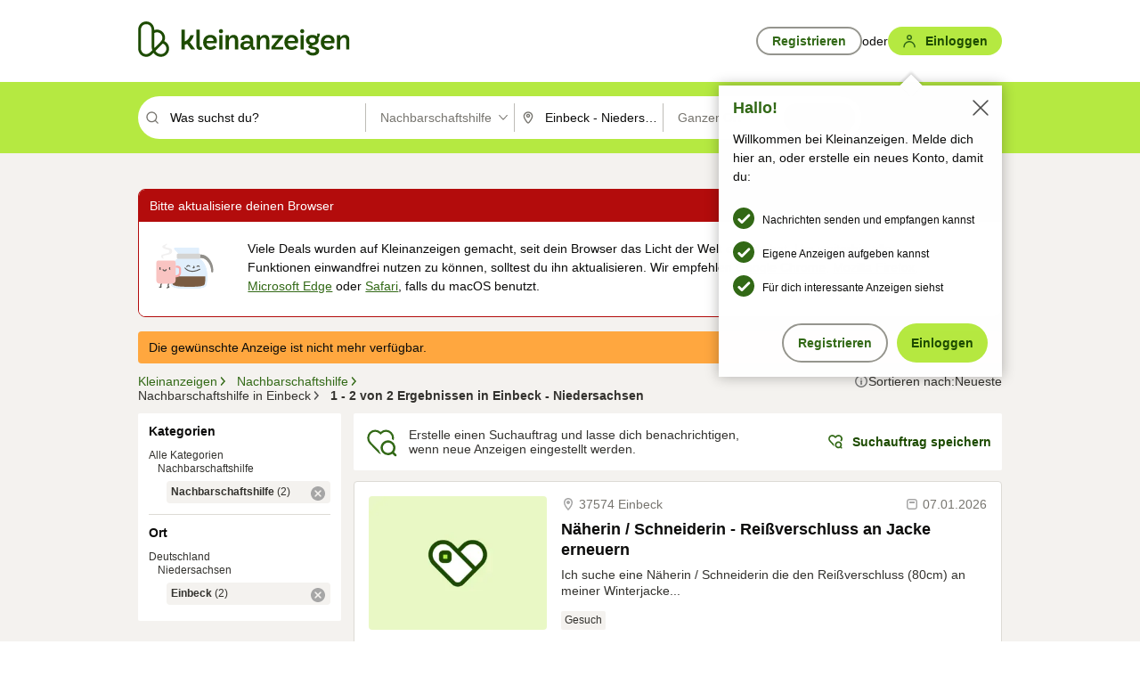

--- FILE ---
content_type: application/javascript
request_url: https://www.kleinanzeigen.de/VghS1_OLLsNIZhgb5H_x/tEaJhNJDhGhfJ0afiN/PQ5m/YH5-/UnFoIXYB
body_size: 162752
content:
(function(){if(typeof Array.prototype.entries!=='function'){Object.defineProperty(Array.prototype,'entries',{value:function(){var index=0;const array=this;return {next:function(){if(index<array.length){return {value:[index,array[index++]],done:false};}else{return {done:true};}},[Symbol.iterator]:function(){return this;}};},writable:true,configurable:true});}}());(function(){B();LY5();CN5();var XZ=function(NN,WE){return NN[I1[r8]](WE);};var BT=function(){if(NR["Date"]["now"]&&typeof NR["Date"]["now"]()==='number'){return NR["Math"]["round"](NR["Date"]["now"]()/1000);}else{return NR["Math"]["round"](+new (NR["Date"])()/1000);}};var xE=function(hE){return NR["Math"]["floor"](NR["Math"]["random"]()*hE["length"]);};var hp;var gT=function(MW){return ~MW;};var IV=function(TZ){if(TZ===undefined||TZ==null){return 0;}var f1=TZ["toLowerCase"]()["replace"](/[^0-9]+/gi,'');return f1["length"];};var dv=function vT(LV,C8){'use strict';var J8=vT;switch(LV){case Mk:{IL.push(sd);try{var Us=IL.length;var MT=SF({});var Dr=TT;var wt=NR[Tt(typeof rv()[HW(wT)],'undefined')?rv()[HW(jt)].apply(null,[gs,Hd]):rv()[HW(MZ)](rN,E1)][pZ()[JN(jm)](z4,vW,nw)](NR[BE()[lT(IE)](Rw,Ds,v8,sw)][rv()[HW(vr)].call(null,PL,cm)],BE()[lT(CV)](Rw,dF,ZN,M8));if(wt){Dr++;SF(SF(wt[BE()[lT(pF)].apply(null,[r8,sw,tN,vW])]))&&hr(wt[BE()[lT(pF)].apply(null,[r8,sw,tN,M8])][LF()[KE(VN)].apply(null,[Pv,rr,cm,pT,SF(SF([]))])]()[Tt(typeof pZ()[JN(AN)],bW('',[][[]]))?pZ()[JN(Ew)](Vd,SF(TT),Ww):pZ()[JN(r8)](Ut,Ft,qd)](Qm()[Wm(ws)](dZ,TT,zt,V4)),OZ(MZ))&&Dr++;}var t8=Dr[Ns(typeof LF()[KE(gN)],bW([],[][[]]))?LF()[KE(r8)].apply(null,[J1,Os,fF,C4,M8]):LF()[KE(VN)](Pv,rr,cm,jt,E4)]();var tW;return IL.pop(),tW=t8,tW;}catch(M1){IL.splice(zs(Us,MZ),Infinity,sd);var hZ;return hZ=M4()[OT(V1)](rd,WL),IL.pop(),hZ;}IL.pop();}break;case pM:{IL.push(qd);var Rm=M4()[OT(V1)].apply(null,[QN,WL]);try{var LL=IL.length;var dr=SF({});if(NR[rv()[HW(Sv)](Md,ss)][pZ()[JN(rZ)](c8,lm,NF)]&&NR[rv()[HW(Sv)].call(null,Md,ss)][pZ()[JN(rZ)](c8,V4,NF)][TT]){var m1=Ns(NR[rv()[HW(Sv)].apply(null,[Md,ss])][pZ()[JN(rZ)](c8,kw,NF)][LF()[KE(Gm)](VN,YW,Rw,bd,SF([]))](Qt[n8]),NR[rv()[HW(Sv)].call(null,Md,ss)][pZ()[JN(rZ)](c8,Om,NF)][TT]);var xs=m1?Ns(typeof rv()[HW(tL)],'undefined')?rv()[HW(MZ)].call(null,YE,mW):rv()[HW(UE)](nZ,ds):VV()[Yr(pF)](sZ,wN,F4);var l4;return IL.pop(),l4=xs,l4;}else{var qw;return IL.pop(),qw=Rm,qw;}}catch(pV){IL.splice(zs(LL,MZ),Infinity,qd);var br;return IL.pop(),br=Rm,br;}IL.pop();}break;case Vp:{IL.push(fr);var I4=ht(Tt(typeof M4()[OT(lr)],bW('',[][[]]))?M4()[OT(U2)](cK,jm):M4()[OT(Rw)].call(null,fZ,HC),NR[M4()[OT(Wn)].call(null,Bb,V1)])||hr(NR[rv()[HW(Sv)](cD,ss)][Tt(typeof rv()[HW(dO)],bW([],[][[]]))?rv()[HW(Hj)].call(null,qU,M8):rv()[HW(MZ)].call(null,Dv,Lb)],TT)||hr(NR[rv()[HW(Sv)].apply(null,[cD,ss])][M4()[OT(fh)].call(null,xU,T2)],TT);var qh=NR[M4()[OT(Wn)](Bb,V1)][Tt(typeof M4()[OT(Rw)],'undefined')?M4()[OT(Sz)].call(null,WO,ZO):M4()[OT(Rw)].call(null,Fh,lr)](M4()[OT(DK)](R2,KB))[rv()[HW(vq)](AH,ID)];var NQ=NR[Tt(typeof M4()[OT(lr)],'undefined')?M4()[OT(Wn)].call(null,Bb,V1):M4()[OT(Rw)].apply(null,[LD,xj])][M4()[OT(Sz)].call(null,WO,ZO)](Tt(typeof Rh()[SU(gN)],bW([],[][[]]))?Rh()[SU(gN)].apply(null,[fr,EC,wg,RD,UD]):Rh()[SU(OH)](Gb,Kg,zH,MZ,pI))[Ns(typeof rv()[HW(RK)],bW([],[][[]]))?rv()[HW(MZ)](FI,Nj):rv()[HW(vq)](AH,ID)];var WC=NR[M4()[OT(Wn)].apply(null,[Bb,V1])][M4()[OT(Sz)](WO,ZO)](rv()[HW(xB)](Lq,FQ))[rv()[HW(vq)](AH,ID)];var jI;return jI=rv()[HW(OH)](bn,ZK)[VV()[Yr(vC)].call(null,Tb,tn,TT)](I4?rv()[HW(UE)].call(null,xb,ds):VV()[Yr(pF)].apply(null,[zC,wN,dB]),VV()[Yr(ND)](j1,lr,SF(SF(MZ))))[VV()[Yr(vC)](Tb,tn,zq)](qh?rv()[HW(UE)](xb,ds):VV()[Yr(pF)](zC,wN,PH),Ns(typeof VV()[Yr(Rj)],bW([],[][[]]))?VV()[Yr(RK)](GU,Zb,vb):VV()[Yr(ND)].apply(null,[j1,lr,zH]))[VV()[Yr(vC)].call(null,Tb,tn,CI)](NQ?rv()[HW(UE)](xb,ds):VV()[Yr(pF)](zC,wN,UI),VV()[Yr(ND)](j1,lr,SF(SF(TT))))[Tt(typeof VV()[Yr(fF)],'undefined')?VV()[Yr(vC)].call(null,Tb,tn,RK):VV()[Yr(RK)].call(null,QK,rn,SF(SF([])))](WC?rv()[HW(UE)](xb,ds):VV()[Yr(pF)](zC,wN,vb)),IL.pop(),jI;}break;case sl:{var hI=C8[Dx];IL.push(Pz);if(NR[Ns(typeof rv()[HW(Mg)],bW([],[][[]]))?rv()[HW(MZ)].apply(null,[jh,WD]):rv()[HW(GH)].apply(null,[mU,Ah])][M4()[OT(pg)].call(null,cZ,pT)](hI)){var XO;return IL.pop(),XO=hI,XO;}IL.pop();}break;case xl:{IL.push(wD);var LO=M4()[OT(V1)].apply(null,[UW,WL]);try{var nK=IL.length;var bB=SF(m7);LO=Tt(typeof NR[Ns(typeof Qm()[Wm(UE)],bW(rv()[HW(OH)].apply(null,[Vb,ZK]),[][[]]))?Qm()[Wm(dZ)].apply(null,[XD,tN,XU,Qz]):Qm()[Wm(ZK)](Aq,bI,z2,Wn)],BE()[lT(Rw)].call(null,sw,Ag,rQ,bI))?rv()[HW(UE)](cn,ds):VV()[Yr(pF)](HD,wN,fF);}catch(kI){IL.splice(zs(nK,MZ),Infinity,wD);LO=Tt(typeof VV()[Yr(dZ)],'undefined')?VV()[Yr(ws)].apply(null,[YH,ss,dF]):VV()[Yr(RK)](OO,sw,RK);}var KK;return IL.pop(),KK=LO,KK;}break;case CA:{IL.push(Ww);if(SF(NR[M4()[OT(Wn)].call(null,Gn,V1)][BE()[lT(Gm)](ws,rn,vg,M8)])){var kq=Ns(typeof NR[M4()[OT(Wn)](Gn,V1)][M4()[OT(nw)].apply(null,[Sq,dK])],BE()[lT(Rw)](sw,Ag,ZO,jt))?Ns(typeof rv()[HW(dO)],bW('',[][[]]))?rv()[HW(MZ)].call(null,vz,Pn):rv()[HW(UE)](jU,ds):VV()[Yr(Ft)](jH,Zh,sQ);var mB;return IL.pop(),mB=kq,mB;}var AQ;return AQ=M4()[OT(V1)].call(null,CH,WL),IL.pop(),AQ;}break;case rp:{IL.push(Oq);var Ln=M4()[OT(V4)].call(null,gg,Mq);var TD=SF(m7);try{var sD=IL.length;var Og=SF({});var sB=TT;try{var hK=NR[bb()[kB(RK)].apply(null,[Hn,Tj,zH,QK,cm])][Ns(typeof rv()[HW(Fh)],bW('',[][[]]))?rv()[HW(MZ)](zH,Ag):rv()[HW(vr)](UB,cm)][LF()[KE(VN)](Pv,Sh,cm,IE,pj)];NR[rv()[HW(jt)](dj,Hd)][pZ()[JN(Om)](Iz,SF(MZ),mq)](hK)[LF()[KE(VN)](Pv,Sh,cm,NF,vW)]();}catch(RQ){IL.splice(zs(sD,MZ),Infinity,Oq);if(RQ[Tt(typeof M4()[OT(Hn)],bW('',[][[]]))?M4()[OT(lg)](kK,kw):M4()[OT(Rw)](hn,Cb)]&&Ns(typeof RQ[M4()[OT(lg)](kK,kw)],pZ()[JN(VN)](LQ,qg,tH))){RQ[Ns(typeof M4()[OT(ZK)],bW([],[][[]]))?M4()[OT(Rw)](bI,Lj):M4()[OT(lg)](kK,kw)][BE()[lT(vr)].apply(null,[UE,zH,lz,CV])](pZ()[JN(lr)].apply(null,[Pg,Zj,sw]))[VV()[Yr(E4)](Qz,mg,SF({}))](function(wj){IL.push(vI);if(wj[M4()[OT(pB)](bw,V6)](VV()[Yr(U2)](Ks,JH,vb))){TD=SF(Dx);}if(wj[M4()[OT(pB)](bw,V6)](rv()[HW(vg)].call(null,fv,BO))){sB++;}IL.pop();});}}Ln=Ns(sB,Rw)||TD?Ns(typeof rv()[HW(E4)],'undefined')?rv()[HW(MZ)].apply(null,[j2,Iq]):rv()[HW(UE)](jH,ds):VV()[Yr(pF)](Zz,wN,Hn);}catch(lU){IL.splice(zs(sD,MZ),Infinity,Oq);Ln=VV()[Yr(ws)].call(null,MD,ss,Fh);}var Ng;return IL.pop(),Ng=Ln,Ng;}break;case jR:{IL.push(Cj);var Rz=Tt(typeof M4()[OT(Pq)],bW([],[][[]]))?M4()[OT(V1)](ks,WL):M4()[OT(Rw)](Aj,Rg);try{var Ej=IL.length;var Ch=SF(SF(Dx));if(NR[rv()[HW(Sv)](Hw,ss)]&&NR[rv()[HW(Sv)](Hw,ss)][Tt(typeof VV()[Yr(FO)],bW('',[][[]]))?VV()[Yr(lg)](G,IU,SF(SF(TT))):VV()[Yr(RK)].apply(null,[pB,qO,gN])]&&NR[rv()[HW(Sv)](Hw,ss)][Tt(typeof VV()[Yr(wB)],bW([],[][[]]))?VV()[Yr(lg)].apply(null,[G,IU,Rw]):VV()[Yr(RK)].call(null,mQ,Kg,SF(TT))][rv()[HW(Cb)].apply(null,[xq,dZ])]){var Hh=NR[rv()[HW(Sv)](Hw,ss)][Ns(typeof VV()[Yr(hD)],bW('',[][[]]))?VV()[Yr(RK)].apply(null,[rB,pC,SF(MZ)]):VV()[Yr(lg)](G,IU,ND)][rv()[HW(Cb)](xq,dZ)][LF()[KE(VN)].call(null,Pv,Kn,cm,AN,SF([]))]();var dI;return IL.pop(),dI=Hh,dI;}else{var Hz;return IL.pop(),Hz=Rz,Hz;}}catch(DC){IL.splice(zs(Ej,MZ),Infinity,Cj);var BU;return IL.pop(),BU=Rz,BU;}IL.pop();}break;case WJ:{var GD=C8[Dx];IL.push(JO);if(Ns([Ns(typeof pZ()[JN(bd)],bW('',[][[]]))?pZ()[JN(r8)].call(null,E2,RD,L6):pZ()[JN(mg)](S4,CU,Vh),bb()[kB(ws)](bI,Uz,SF(SF({})),TT,cm),VV()[Yr(xB)](sb,jt,dZ)][Ns(typeof pZ()[JN(PH)],'undefined')?pZ()[JN(r8)](Yj,SF(MZ),NK):pZ()[JN(Ew)](RB,TT,Ww)](GD[rv()[HW(bz)].apply(null,[kO,C4])][rv()[HW(AN)].call(null,fE,Jq)]),OZ(MZ))){IL.pop();return;}NR[rv()[HW(NK)](xg,IB)](function(){var DU=SF({});IL.push(Yz);try{var db=IL.length;var X2=SF({});if(SF(DU)&&GD[rv()[HW(bz)](jn,C4)]&&(GD[rv()[HW(bz)].apply(null,[jn,C4])][rv()[HW(vq)](Bw,ID)](M4()[OT(Zg)].call(null,zV,Oq))||GD[rv()[HW(bz)].call(null,jn,C4)][rv()[HW(vq)].apply(null,[Bw,ID])](pZ()[JN(hj)](Yw,GH,hj)))){DU=SF(SF(m7));}}catch(zb){IL.splice(zs(db,MZ),Infinity,Yz);GD[rv()[HW(bz)](jn,C4)][VV()[Yr(Pv)].apply(null,[XN,bU,RD])](new (NR[M4()[OT(AD)](O8,Gm)])(Ns(typeof VV()[Yr(dB)],bW([],[][[]]))?VV()[Yr(RK)].apply(null,[rD,mO,pF]):VV()[Yr(Rj)].apply(null,[WV,vj,Ft]),JU(UP,[Tt(typeof VV()[Yr(QH)],'undefined')?VV()[Yr(lr)](qT,Hn,Ww):VV()[Yr(RK)](hq,D6,rZ),SF(SF(m7)),bb()[kB(V4)](MZ,v6,pC,E4,GH),SF([]),Tt(typeof M4()[OT(mg)],bW('',[][[]]))?M4()[OT(IO)].apply(null,[F1,pB]):M4()[OT(Rw)](Fn,zC),SF(SF({}))])));}if(SF(DU)&&Ns(GD[Ns(typeof Qm()[Wm(Wn)],bW([],[][[]]))?Qm()[Wm(dZ)](OH,Oj,sw,r6):Qm()[Wm(CV)](Fh,D2,qz,sw)],YD()[P2(V4)](ZK,tj,dB,qz))){DU=SF(SF(m7));}if(DU){GD[rv()[HW(bz)](jn,C4)][VV()[Yr(Pv)](XN,bU,EC)](new (NR[Tt(typeof M4()[OT(Hn)],bW([],[][[]]))?M4()[OT(AD)].apply(null,[O8,Gm]):M4()[OT(Rw)].apply(null,[fQ,Ig])])(Tt(typeof M4()[OT(xz)],bW([],[][[]]))?M4()[OT(Oq)](x6,MB):M4()[OT(Rw)](vU,Rj),JU(UP,[VV()[Yr(lr)].call(null,qT,Hn,jt),SF(SF(m7)),bb()[kB(V4)](Ft,v6,Ww,E4,GH),SF(m7),M4()[OT(IO)](F1,pB),SF(SF([]))])));}IL.pop();},TT);IL.pop();}break;case dx:{var Cn=C8[Dx];var Oz=C8[m7];IL.push(FU);var cg=xI(null,Cn)?null:Ih(BE()[lT(Rw)](sw,Ag,Wq,C4),typeof NR[rv()[HW(Wn)](kC,pF)])&&Cn[NR[rv()[HW(Wn)](kC,pF)][YD()[P2(pF)].apply(null,[cm,YQ,vB,ZD])]]||Cn[pZ()[JN(bI)].call(null,wF,SF(SF(TT)),gD)];if(Ih(null,cg)){var Eg,QD,TH,TK,zB=[],K6=SF(TT),jK=SF(MZ);try{var tU=IL.length;var pb=SF([]);if(TH=(cg=cg.call(Cn))[pZ()[JN(FQ)](bw,Gm,Zg)],Ns(TT,Oz)){if(Tt(NR[rv()[HW(jt)](Cs,Hd)](cg),cg)){pb=SF(Dx);return;}K6=SF(MZ);}else for(;SF(K6=(Eg=TH.call(cg))[rv()[HW(bI)](ms,TT)])&&(zB[pZ()[JN(OH)](ZB,RD,Pq)](Eg[pZ()[JN(Wn)](S1,dB,dZ)]),Tt(zB[pZ()[JN(TT)](lV,gN,Sn)],Oz));K6=SF(Qt[UE]));}catch(ZH){jK=SF(Qt[UE]),QD=ZH;}finally{IL.splice(zs(tU,MZ),Infinity,FU);try{var Xq=IL.length;var wh=SF(m7);if(SF(K6)&&Ih(null,cg[VV()[Yr(ss)].apply(null,[B8,M8,cm])])&&(TK=cg[Tt(typeof VV()[Yr(mg)],'undefined')?VV()[Yr(ss)](B8,M8,sw):VV()[Yr(RK)](PH,M2,r8)](),Tt(NR[Ns(typeof rv()[HW(s2)],'undefined')?rv()[HW(MZ)](X6,VQ):rv()[HW(jt)](Cs,Hd)](TK),TK))){wh=SF(SF(m7));return;}}finally{IL.splice(zs(Xq,MZ),Infinity,FU);if(wh){IL.pop();}if(jK)throw QD;}if(pb){IL.pop();}}var Dj;return IL.pop(),Dj=zB,Dj;}IL.pop();}break;case JM:{IL.push(T2);try{var m2=IL.length;var nC=SF(m7);var tD=TT;var Ib=NR[rv()[HW(jt)](r2,Hd)][pZ()[JN(jm)](xq,vr,nw)](NR[M4()[OT(jt)].call(null,PD,Mg)],M4()[OT(pC)](O8,LB));if(Ib){tD++;if(Ib[pZ()[JN(Wn)](OE,vr,dZ)]){Ib=Ib[pZ()[JN(Wn)](OE,Rw,dZ)];tD+=bW(En(Ib[pZ()[JN(TT)].call(null,XC,Bn,Sn)]&&Ns(Ib[Tt(typeof pZ()[JN(Zj)],bW('',[][[]]))?pZ()[JN(TT)](XC,SF(SF({})),Sn):pZ()[JN(r8)].apply(null,[bH,Wn,Zq])],MZ),MZ),En(Ib[pZ()[JN(V4)](OC,SF([]),Hj)]&&Ns(Ib[Tt(typeof pZ()[JN(jz)],'undefined')?pZ()[JN(V4)](OC,pC,Hj):pZ()[JN(r8)](OD,C4,AB)],M4()[OT(pC)].call(null,O8,LB)),pF));}}var XQ;return XQ=tD[LF()[KE(VN)](Pv,B2,cm,TT,jz)](),IL.pop(),XQ;}catch(ph){IL.splice(zs(m2,MZ),Infinity,T2);var fj;return fj=M4()[OT(V1)].apply(null,[gw,WL]),IL.pop(),fj;}IL.pop();}break;case HX:{IL.push(xb);var ZC=function(F2){return vT.apply(this,[Mf,arguments]);};var KD=[pZ()[JN(rZ)].apply(null,[g2,mq,NF]),bb()[kB(VN)].apply(null,[bz,Xg,Sg,OU,sw])];var W6=KD[VV()[Yr(BO)](Qz,On,bI)](function(Tn){IL.push(Z6);var cO=ZC(Tn);if(SF(SF(cO))&&SF(SF(cO[BE()[lT(pF)](r8,sw,WO,wg)]))&&SF(SF(cO[BE()[lT(pF)].apply(null,[r8,sw,WO,VN])][LF()[KE(VN)](Pv,XB,cm,ss,CU)]))){cO=cO[BE()[lT(pF)].call(null,r8,sw,WO,zH)][LF()[KE(VN)].apply(null,[Pv,XB,cm,E4,CV])]();var Jb=bW(Ns(cO[pZ()[JN(Ew)].apply(null,[Fb,SF(SF([])),Ww])](rv()[HW(lr)](k2,IO)),OZ(MZ)),En(NR[pZ()[JN(UI)](SW,ws,Bn)](hr(cO[Tt(typeof pZ()[JN(EK)],bW('',[][[]]))?pZ()[JN(Ew)].call(null,Fb,RD,Ww):pZ()[JN(r8)](UO,vB,Qb)](VV()[Yr(ss)](Rt,M8,vW)),OZ(MZ))),Qt[pF]));var Nq;return IL.pop(),Nq=Jb,Nq;}else{var Zn;return Zn=M4()[OT(V1)](Gs,WL),IL.pop(),Zn;}IL.pop();});var Oh;return Oh=W6[M4()[OT(CV)].apply(null,[HT,PH])](rv()[HW(OH)](VH,ZK)),IL.pop(),Oh;}break;case pX:{IL.push(j2);var Jg=M4()[OT(V1)](kV,WL);try{var l6=IL.length;var GB=SF(m7);Jg=Tt(typeof NR[Ns(typeof rv()[HW(GO)],bW([],[][[]]))?rv()[HW(MZ)](dU,kQ):rv()[HW(jm)].call(null,sq,B6)],BE()[lT(Rw)].apply(null,[sw,Ag,N2,lq]))?rv()[HW(UE)](Uz,ds):VV()[Yr(pF)](q6,wN,SF(SF(TT)));}catch(bD){IL.splice(zs(l6,MZ),Infinity,j2);Jg=VV()[Yr(ws)].call(null,IC,ss,wB);}var jC;return IL.pop(),jC=Jg,jC;}break;case Mf:{var F2=C8[Dx];var kz;IL.push(Wg);return kz=NR[Ns(typeof rv()[HW(gN)],bW([],[][[]]))?rv()[HW(MZ)].apply(null,[pT,vU]):rv()[HW(jt)](zW,Hd)][pZ()[JN(jm)].call(null,fE,QH,nw)](NR[rv()[HW(Sv)](Ms,ss)][pZ()[JN(NF)](Kj,SF(MZ),ds)],F2),IL.pop(),kz;}break;case bA:{IL.push(Gz);throw new (NR[M4()[OT(ZK)](Nr,Qn)])(YD()[P2(zq)](Oq,kb,dF,xH));}break;case z0:{IL.push(Xj);var s6;return s6=SF(ht(rv()[HW(vr)](Tg,cm),NR[Ns(typeof M4()[OT(Fh)],'undefined')?M4()[OT(Rw)](Hb,sg):M4()[OT(Wn)].apply(null,[QE,V1])][pZ()[JN(mI)].call(null,Lj,Fh,KB)][pZ()[JN(Pv)].call(null,bw,C4,dO)][pZ()[JN(Rj)](nt,pg,V4)])||ht(rv()[HW(vr)].call(null,Tg,cm),NR[M4()[OT(Wn)].call(null,QE,V1)][pZ()[JN(mI)](Lj,zq,KB)][Tt(typeof pZ()[JN(dZ)],bW('',[][[]]))?pZ()[JN(Pv)](bw,lm,dO):pZ()[JN(r8)](Kv,SF(SF(MZ)),sC)][Rh()[SU(Ww)].apply(null,[OH,vr,dF,Sv,cB])])),IL.pop(),s6;}break;case f5:{IL.push(bI);if(NR[M4()[OT(Wn)](Bq,V1)][pZ()[JN(Hj)](bd,hD,Sv)]){if(NR[rv()[HW(jt)](rz,Hd)][pZ()[JN(jm)](VB,sw,nw)](NR[M4()[OT(Wn)](Bq,V1)][pZ()[JN(Hj)].call(null,bd,EK,Sv)][rv()[HW(vr)].call(null,kD,cm)],VV()[Yr(s2)](S2,s2,EC))){var zz;return zz=rv()[HW(UE)](cb,ds),IL.pop(),zz;}var kh;return kh=Tt(typeof VV()[Yr(OH)],'undefined')?VV()[Yr(Ft)](PD,Zh,sw):VV()[Yr(RK)](xn,FI,SF(SF([]))),IL.pop(),kh;}var cH;return cH=Tt(typeof M4()[OT(Ah)],bW('',[][[]]))?M4()[OT(V1)].call(null,Ug,WL):M4()[OT(Rw)].apply(null,[Jj,VO]),IL.pop(),cH;}break;case Q9:{IL.push(nH);try{var EB=IL.length;var sK=SF(m7);var VI=new (NR[Ns(typeof M4()[OT(s2)],bW([],[][[]]))?M4()[OT(Rw)].call(null,Rq,AH):M4()[OT(Wn)].call(null,Am,V1)][Tt(typeof pZ()[JN(k6)],'undefined')?pZ()[JN(mI)](JI,bd,KB):pZ()[JN(r8)](zj,Aq,dn)][pZ()[JN(Pv)](BW,QO,dO)][pZ()[JN(Rj)](dN,jz,V4)])();var cq=new (NR[M4()[OT(Wn)](Am,V1)][pZ()[JN(mI)].apply(null,[JI,ss,KB])][Tt(typeof pZ()[JN(sC)],bW([],[][[]]))?pZ()[JN(Pv)].call(null,BW,SF(SF([])),dO):pZ()[JN(r8)](PB,wg,VD)][Rh()[SU(Ww)](OH,vr,UE,vC,OO)])();var Fg;return IL.pop(),Fg=SF(m7),Fg;}catch(sU){IL.splice(zs(EB,MZ),Infinity,nH);var Bj;return Bj=Ns(sU[pZ()[JN(vr)](Yv,sw,fh)][Ns(typeof pZ()[JN(Hn)],bW([],[][[]]))?pZ()[JN(r8)].call(null,vD,M8,I2):pZ()[JN(V4)].call(null,q4,SF([]),Hj)],M4()[OT(ZK)].call(null,j1,Qn)),IL.pop(),Bj;}IL.pop();}break;case Zl:{IL.push(xQ);var Mz=M4()[OT(V1)].call(null,Xt,WL);if(NR[Tt(typeof rv()[HW(M8)],bW([],[][[]]))?rv()[HW(Sv)](Nw,ss):rv()[HW(MZ)](jq,Rw)]&&NR[rv()[HW(Sv)](Nw,ss)][pZ()[JN(rZ)](RB,lm,NF)]&&NR[rv()[HW(Sv)].apply(null,[Nw,ss])][pZ()[JN(rZ)](RB,QO,NF)][M4()[OT(Pq)].call(null,Ud,xz)]){var dq=NR[Ns(typeof rv()[HW(zK)],bW([],[][[]]))?rv()[HW(MZ)](zn,J2):rv()[HW(Sv)].call(null,Nw,ss)][pZ()[JN(rZ)](RB,gn,NF)][Ns(typeof M4()[OT(BO)],bW([],[][[]]))?M4()[OT(Rw)].call(null,pn,tB):M4()[OT(Pq)](Ud,xz)];try{var Qj=IL.length;var w6=SF(SF(Dx));var lb=NR[rv()[HW(sw)](QL,B2)][rv()[HW(sQ)](cf,bz)](Lz(NR[rv()[HW(sw)].call(null,QL,B2)][Tt(typeof rv()[HW(Sg)],'undefined')?rv()[HW(QH)].call(null,YH,Vn):rv()[HW(MZ)].apply(null,[xO,jv])](),VK))[LF()[KE(VN)].call(null,Pv,zO,cm,EK,UC)]();NR[rv()[HW(Sv)](Nw,ss)][pZ()[JN(rZ)].call(null,RB,Sv,NF)][M4()[OT(Pq)](Ud,xz)]=lb;var OI=Ns(NR[rv()[HW(Sv)].apply(null,[Nw,ss])][Tt(typeof pZ()[JN(Sv)],bW('',[][[]]))?pZ()[JN(rZ)].apply(null,[RB,Bn,NF]):pZ()[JN(r8)](sj,gn,jb)][Ns(typeof M4()[OT(zK)],bW('',[][[]]))?M4()[OT(Rw)](rb,th):M4()[OT(Pq)].call(null,Ud,xz)],lb);var Cq=OI?rv()[HW(UE)].call(null,zg,ds):Tt(typeof VV()[Yr(ND)],bW([],[][[]]))?VV()[Yr(pF)].apply(null,[qd,wN,r8]):VV()[Yr(RK)](Mg,VH,SF(TT));NR[rv()[HW(Sv)](Nw,ss)][pZ()[JN(rZ)].call(null,RB,NF,NF)][M4()[OT(Pq)](Ud,xz)]=dq;var mH;return IL.pop(),mH=Cq,mH;}catch(wq){IL.splice(zs(Qj,MZ),Infinity,xQ);if(Tt(NR[Ns(typeof rv()[HW(vW)],bW([],[][[]]))?rv()[HW(MZ)].apply(null,[Zb,Kz]):rv()[HW(Sv)].apply(null,[Nw,ss])][Tt(typeof pZ()[JN(CV)],bW([],[][[]]))?pZ()[JN(rZ)].apply(null,[RB,ID,NF]):pZ()[JN(r8)](wb,ID,IK)][M4()[OT(Pq)](Ud,xz)],dq)){NR[rv()[HW(Sv)].call(null,Nw,ss)][Ns(typeof pZ()[JN(kw)],bW([],[][[]]))?pZ()[JN(r8)](pq,F4,x6):pZ()[JN(rZ)].apply(null,[RB,UC,NF])][M4()[OT(Pq)](Ud,xz)]=dq;}var II;return IL.pop(),II=Mz,II;}}else{var IH;return IL.pop(),IH=Mz,IH;}IL.pop();}break;case R7:{IL.push(fO);if(SF(ht(VV()[Yr(lg)](L6,IU,pC),NR[Tt(typeof rv()[HW(bd)],'undefined')?rv()[HW(Sv)](pw,ss):rv()[HW(MZ)].call(null,tQ,WH)]))){var pU;return IL.pop(),pU=null,pU;}var Yb=NR[rv()[HW(Sv)].apply(null,[pw,ss])][VV()[Yr(lg)](L6,IU,CU)];var Yq=Yb[Ns(typeof rv()[HW(Sz)],'undefined')?rv()[HW(MZ)](Wb,YB):rv()[HW(ZO)](nL,bg)];var fC=Yb[rv()[HW(Cb)].apply(null,[AU,dZ])];var SI=Yb[M4()[OT(N6)](ZN,IB)];var bq;return bq=[Yq,Ns(fC,TT)?TT:hr(fC,TT)?OZ(MZ):OZ(pF),SI||VV()[Yr(Cb)](dh,D2,QO)],IL.pop(),bq;}break;case kY:{IL.push(Bn);throw new (NR[M4()[OT(ZK)](xH,Qn)])(Tt(typeof YD()[P2(IE)],'undefined')?YD()[P2(zq)](Oq,kb,lq,Jq):YD()[P2(Om)].call(null,H2,ln,lm,Y2));}break;case C7:{IL.push(TO);var m6=M4()[OT(V1)](Ed,WL);try{var tb=IL.length;var FB=SF({});m6=NR[M4()[OT(s2)].call(null,rd,QB)][rv()[HW(vr)](jZ,cm)][rv()[HW(VN)](fs,xz)](Tt(typeof VV()[Yr(pB)],bW('',[][[]]))?VV()[Yr(Sz)](bh,Mq,SF(SF(TT))):VV()[Yr(RK)](BH,bK,SF(SF(MZ))))?rv()[HW(UE)].apply(null,[mh,ds]):VV()[Yr(pF)](Mh,wN,SF({}));}catch(Qh){IL.splice(zs(tb,MZ),Infinity,TO);m6=VV()[Yr(ws)](rh,ss,SF(SF(TT)));}var In;return IL.pop(),In=m6,In;}break;case Cp:{var Q6=C8[Dx];var gq=C8[m7];IL.push(jb);if(xI(gq,null)||hr(gq,Q6[pZ()[JN(TT)].apply(null,[lY,QO,Sn])]))gq=Q6[pZ()[JN(TT)](lY,cm,Sn)];for(var zv=TT,Gg=new (NR[rv()[HW(GH)](xU,Ah)])(gq);EI(zv,gq);zv++)Gg[zv]=Q6[zv];var Dz;return IL.pop(),Dz=Gg,Dz;}break;case Np:{var KU=C8[Dx];return KU;}break;case JP:{IL.push(sd);var RU=Tt(typeof M4()[OT(MZ)],bW('',[][[]]))?M4()[OT(V1)].apply(null,[rd,WL]):M4()[OT(Rw)](nw,Rn);try{var S6=IL.length;var gB=SF(m7);if(NR[rv()[HW(Sv)](At,ss)][Ns(typeof pZ()[JN(Sg)],'undefined')?pZ()[JN(r8)](LI,pj,g2):pZ()[JN(rZ)](Lh,TT,NF)]&&NR[rv()[HW(Sv)].apply(null,[At,ss])][pZ()[JN(rZ)].apply(null,[Lh,CI,NF])][TT]&&NR[rv()[HW(Sv)](At,ss)][pZ()[JN(rZ)].call(null,Lh,ID,NF)][TT][hp[rv()[HW(XD)].apply(null,[zC,E4])]()]&&NR[rv()[HW(Sv)](At,ss)][Tt(typeof pZ()[JN(Fh)],bW('',[][[]]))?pZ()[JN(rZ)](Lh,mq,NF):pZ()[JN(r8)].call(null,Iv,ID,Hd)][hp[rv()[HW(XD)](zC,E4)]()][TT][pZ()[JN(xB)].apply(null,[Pg,SF(SF(TT)),On])]){var BC=Ns(NR[rv()[HW(Sv)](At,ss)][pZ()[JN(rZ)].apply(null,[Lh,UC,NF])][TT][TT][Ns(typeof pZ()[JN(V4)],'undefined')?pZ()[JN(r8)].apply(null,[hv,PH,NU]):pZ()[JN(xB)](Pg,ND,On)],NR[rv()[HW(Sv)](At,ss)][pZ()[JN(rZ)](Lh,ZK,NF)][TT]);var GI=BC?Ns(typeof rv()[HW(Aq)],bW('',[][[]]))?rv()[HW(MZ)](c2,VB):rv()[HW(UE)].call(null,G6,ds):VV()[Yr(pF)](WK,wN,mq);var Kq;return IL.pop(),Kq=GI,Kq;}else{var mn;return IL.pop(),mn=RU,mn;}}catch(MQ){IL.splice(zs(S6,MZ),Infinity,sd);var TU;return IL.pop(),TU=RU,TU;}IL.pop();}break;case lp:{var Tq={};IL.push(j6);var pz={};try{var lD=IL.length;var BD=SF({});var cz=new (NR[rv()[HW(jh)](YI,Rj)])(TT,hp[Ns(typeof rv()[HW(n8)],bW('',[][[]]))?rv()[HW(MZ)](Mh,Aj):rv()[HW(XD)](A6,E4)]())[M4()[OT(EK)](sh,RD)](pZ()[JN(QB)](D6,pg,n8));var Th=cz[rv()[HW(nw)](cW,CI)](Tt(typeof M4()[OT(vr)],bW('',[][[]]))?M4()[OT(vB)](zU,IK):M4()[OT(Rw)](VD,vh));var c6=cz[VV()[Yr(AN)].apply(null,[rK,J1,SF({})])](Th[VV()[Yr(T2)].apply(null,[b6,tL,RK])]);var gv=cz[VV()[Yr(AN)](rK,J1,cm)](Th[Qm()[Wm(zq)].apply(null,[N6,AK,kj,Ww])]);Tq=JU(UP,[M4()[OT(vq)](gs,Pv),c6,Tt(typeof rv()[HW(Vh)],'undefined')?rv()[HW(tH)](bm,Aj):rv()[HW(MZ)].apply(null,[vH,cB]),gv]);var UK=new (NR[rv()[HW(jh)](YI,Rj)])(Qt[UE],TT)[M4()[OT(EK)](sh,RD)](rv()[HW(Fq)](Y8,tq));var qK=UK[rv()[HW(nw)].call(null,cW,CI)](M4()[OT(vB)](zU,IK));var GC=UK[Tt(typeof VV()[Yr(vb)],bW('',[][[]]))?VV()[Yr(AN)](rK,J1,SF(SF({}))):VV()[Yr(RK)](hH,HI,cm)](qK[VV()[Yr(T2)](b6,tL,zq)]);var RO=UK[Ns(typeof VV()[Yr(xz)],'undefined')?VV()[Yr(RK)](z6,Mg,V1):VV()[Yr(AN)].apply(null,[rK,J1,GH])](qK[Tt(typeof Qm()[Wm(sw)],'undefined')?Qm()[Wm(zq)].call(null,KB,AK,kj,Ww):Qm()[Wm(dZ)](pT,XI,p2,Zg)]);pz=JU(UP,[rv()[HW(Nj)](Fb,Mq),GC,YD()[P2(ws)].call(null,sw,fb,kw,Wj),RO]);}finally{IL.splice(zs(lD,MZ),Infinity,j6);var Xb;return Xb=JU(UP,[rv()[HW(AD)](Qv,NF),Tq[M4()[OT(vq)].call(null,gs,Pv)]||null,M4()[OT(dO)](kH,zH),Tq[Tt(typeof rv()[HW(RH)],bW('',[][[]]))?rv()[HW(tH)](bm,Aj):rv()[HW(MZ)](BK,mh)]||null,pZ()[JN(On)](j1,wT,QO),pz[rv()[HW(Nj)](Fb,Mq)]||null,M4()[OT(tL)].call(null,IT,Ds),pz[YD()[P2(ws)](sw,fb,wT,Wj)]||null]),IL.pop(),Xb;}IL.pop();}break;case Hx:{IL.push(Hq);NR[M4()[OT(jt)](f2,Mg)][M4()[OT(dz)](qO,lr)](rv()[HW(UU)](FI,nn),function(GD){return vT.apply(this,[WJ,arguments]);});IL.pop();}break;}};var Ih=function(dg,xC){return dg!=xC;};var Dx,A7,w,tY,vX,Tx,mY,m7,KS,KJ,L9;var hU=function(hb){return void hb;};var SH=function(Cz,YC){return Cz>>YC;};var qj=function(MU){var zD=0;for(var HO=0;HO<MU["length"];HO++){zD=zD+MU["charCodeAt"](HO);}return zD;};var zs=function(gb,nU){return gb-nU;};var Vq=function(){return ["\x6c\x65\x6e\x67\x74\x68","\x41\x72\x72\x61\x79","\x63\x6f\x6e\x73\x74\x72\x75\x63\x74\x6f\x72","\x6e\x75\x6d\x62\x65\x72"];};var wC=function(){Yg=["DE\x00","=]9EE","E-.!Y/E","<[)RC\f","^4]+E\x00M.2 K5","5Y","W\x3fY+V=k","5","B\fA","sR(W3Z","mX\x00M","E\v#K%","I.\n!","\n,N","._IW\"\'_$U","(O3P","-\x3fA2:-M-T","G)\"Z.I","\'^ B","","z","~","K%.&Q/E5\t","u","3-AE\tE",";]%D","6x","rT\ra7="," \n]8","UP\tJ5\fs[.PE[","MA","Gg.\n,\x405","I","\vW","R\r"," V/T5E\x07L5","<&v","3D\tIt-\x07>J(V\t","","ALL","\x07 V5T\bP","l\f}1EJ5","-","E5","R\x402","\n([*","G-;q/EV\f","(!:]-TU\x3fQ/\x00\f(H1T","6xX","","\x00V5]","._AW5\n,[)PE","\b_Lg)\f([5T8R\x00V","IE5\f\x40\"T\tI","B\x3fW;","1-M\"E","Q-]3T","^4]4D","I(\n","\bE/$","T","UA/-a(T"," KXO\x07\x00\n N$","80","h(","\f&M/U",",\']5^T","1\f:]\x07]T","\t\\$:,H5Y","P\tL E","3\x3fQ\"T9TJ\'L","6XO","3T-.(AT\x07I","yt+;o15w",".","K$B\x07O3P..]","/J \\","z,$J\f","C","E/S/\'\f&H$C\x00dG3=W3B","Q2pA\v","^S$D","A\fw$\'Q4\\","F","K-X","]9AT","","1,Z-D","O\x00\rE-","U","G$\r Z(]\tY_R$\n:","t\vA\f&J","F","(B UA%","\x40","[JO","E4*W,AT",",3(\x40^H\"M/\r","\nW$",":M2ADw5\f=","H\x406\f,{._\bR\x00J\"","l(,V","K,\x07:]%","L5s","/J$B","6,T","\ry","\x07\bBV(","\x07A56\n=J(S\tE","Y\"E\vE7\fA,=","Y1A\"R\tK/","K-\f\r]1E","\'XT<I$","55","\rW\"DN","`*hP","]4\x07","P","*T(R","B","%P\r2F0\tV5","P","Y]IV ;%^\x00Pa\x07\f&N(U]ARG","=W4RTP","3\r<T5E","G","H4B","NV","I1=]","D7A/2 K5TR","D","-W\"DN","\"YK0\tK,\n;Q\"bN\f","h(k\x008","Re","E4A-,L3H<AV\x07\f\bM5^S","DdO$ST_Q5 T-","(BTO\x40Ea%Q%U\x40R \v,.WT\tY\f$Q2BN<I$","2RN","6xJ","=[)|I","<%W#","\tO","","-]-E0O","O\vA8>V","L\x07","A#=p(UN",">OP3=W3","SV ","I.\r,M1","TFA|","\tW(%Q5H\'\tA","2ET&E\"\'_","74","^ Ka_\t\x00A3%]","J7P","P\"","T","%%f;!-]#D\"R\x40$;g(_","J4,J^T","w)\f,\\\x00CY0B\'\f","z,","S",".<Xc","l\x00","V","$_AV","nBM7\f]7P\bA","C\tG*","S]ML.","]","3p(UN","+]-B","\'Y7aM","\n;A_\x00I","$Q2","PV$","\x079]","L",">",";","\x07W6","*J$P\x00eI$\n","\bC\"o~h_+_O\vs~","B\tP\nY,TD","m/%Q%\tT\rT5W\n&2AA\x40J.S L$CL\x40M/\n(V\"TZwi\x40K3;5^TER\tP$+T$TOME30.SC,\r=)P\x00\x40+W-\tE\x00P.#aa\\\tH\n","&\nQ,TN/B\'=","SP","<L.WL","ZS","N2x","\bN","V\b","J","|$GE=M$\n(L(^8VP","\\.REi.","CH$=Q._=C\x40(J G\tY",",H{\"5qh_\x00UHXXpAz\nhKGcI1`\x07\x00CYV","[ ]D\"\bE/$","E(-y1C5\rbO.","C\x006\x3f~|;ea3\fj\b\f\x00p>A\x40er3\by,BAG6k\x006=(\bp\x405;a#5e&:%y\x00d67q3&e\x00\"\x3f\vig5<u3&u\x001\x3fm\x00s%;L3!q\x009/\b~\x00|!<b##r\x006+\brp2<p\'!f1(\bys:,a4!m6<~\x07p5(a1e\x0760y`7La35e&\x3fyd5\x3fq0Qe\x00<-i\x00w5/u3\"u\x00\x3f\bm\x00A%<f36q\x005/~\x00p!<n#!b\x008+\bzs\"<a\'\"~68\byp6,b!e6\ny\x07p:(a01`p6\x3fy9`5;a75e&=y\x00d5q3&e\"\x3f\vi\x005<u3&u\x001\x3fm\x00s%8L3!G/\b~\x00u!<b#%b\x006+\b~p2<s\'!f18\bys\",a4!g6<z-p5(a01e\x076;y`7+a35f&\x3fy\fd5\x3fq6\fe\x00\"\x3f9i\x00w54u3\"u!\x3f\bm\x00E%<f3&q\x005/T\x00p!<D#!b\x00%+\bzuE<a\"\x4068\b{p6,d!e6Gy\x07p\"(a01fp6\x3fy5`5;a\x3f5e&\x3fy\x00d5\'q3&e\"\x3f\vi\x07w5<u36u\x001\x3fm\x00s%>L3!q9/\b~\x00t!<b#!r\x006+\bPp2<j\'!f2(\bys6,a4!s6<|p5b1e\x076;y`7;a35e5&\x3fyd5\x3fq16e\x00\"\x3fi\x00w5(u3\"u1\x3f\bmw%<f3$q\x005/\nT\x00p!<b#!b\x009+\bzt<a\'!\x4068\bzp6,b$!e6y\x07p$(a01e-6\x3fz`5;a%5e&:%y\x00R6q3(e\x07</\b{ K\fa1*fy&Mp5<j 1e\b>\v|W;a3)O\b1~\v3f5<a\'!g>$}\fg5<i)f2=I8\x00p5(a0f\x3f\bU5bY!e\x003)/h\"~5<c!\'\\060>\f\x00p>uer3\by*\x00:G3e\x00=(\t\x00p\x3f,a1qC\x3f\b\\1S/L%,N\t\bl\x00`5\x3fk#!g08y\t5<a98\x3f\bTs&MD:,%\\\x3f\byC\"<b#O\x006!Kz5<a3!g+\by,BA6q3#w\rM\bk*p5z!C\x00\x3f\nS\x00pLn\x07f6:.y\x00_.A!T\x0064$m+V5\x3fM\n\fF,N(h\"s\x3f,a1I!$.y\x00p53lJYSu6\x3fSv<k#!g79y\x00{F\'V\"o6=~)\x40553!e\f\x00F0S\x00p3b91e-8#\v\x00b<aQj\n&\x3f\n\\,SG<w!vrC\x3f\by\f!<a!e\v)\fk&p5<a3\t</\b{%\\-3aTe\x0062sp7)uC(v8N6/_\x00p5K!e\v1y\x00z%<f#8n8.&\"\f\x00p\rCB&]\"8|6p <q3\"~&2\x3f\byU\x3f,a1p&\x3f\nS\x00s!;Y\rbt8\x3f\bp i:\x3fC*L$\b}6t5<B9\x07e\x006\x3f\bSrK\x3f,a15\x07\x3f,0\tc\rEJ3!m\x006\x3f\b~p5>zC\"U\x009;t","(","C1L]/UE\x00","(_UW","M\'\bL5C"];};var Tt=function(sz,rj){return sz!==rj;};var n6=function(CO,l2){return CO<=l2;};var kn=function(Nh){var SQ='';for(var Dq=0;Dq<Nh["length"];Dq++){SQ+=Nh[Dq]["toString"](16)["length"]===2?Nh[Dq]["toString"](16):"0"["concat"](Nh[Dq]["toString"](16));}return SQ;};var tg=function(Jn){var nh=['text','search','url','email','tel','number'];Jn=Jn["toLowerCase"]();if(nh["indexOf"](Jn)!==-1)return 0;else if(Jn==='password')return 1;else return 2;};var x2=function(){var BB;if(typeof NR["window"]["XMLHttpRequest"]!=='undefined'){BB=new (NR["window"]["XMLHttpRequest"])();}else if(typeof NR["window"]["XDomainRequest"]!=='undefined'){BB=new (NR["window"]["XDomainRequest"])();BB["onload"]=function(){this["readyState"]=4;if(this["onreadystatechange"] instanceof NR["Function"])this["onreadystatechange"]();};}else{BB=new (NR["window"]["ActiveXObject"])('Microsoft.XMLHTTP');}if(typeof BB["withCredentials"]!=='undefined'){BB["withCredentials"]=true;}return BB;};var Ns=function(fB,Mn){return fB===Mn;};var nD=function gz(Pj,nj){'use strict';var cC=gz;switch(Pj){case Dx:{var KI=nj[Dx];var An=nj[m7];var Bv;var hO;IL.push(ZI);var HU;var Sj;var tI=Ns(typeof VV()[Yr(pF)],bW([],[][[]]))?VV()[Yr(RK)](mK,I2,dB):VV()[Yr(EC)](YK,NK,sQ);var OK=KI[BE()[lT(vr)](UE,zH,U6,EC)](tI);for(Sj=TT;EI(Sj,OK[pZ()[JN(TT)].call(null,Fm,QH,Sn)]);Sj++){Bv=gh(nI(SH(An,cm),Qt[sw]),OK[pZ()[JN(TT)].call(null,Fm,F4,Sn)]);An*=Qt[OH];An&=Qt[vr];An+=Qt[GH];An&=hp[pZ()[JN(vC)](nF,dZ,IK)]();hO=gh(nI(SH(An,cm),Qt[sw]),OK[pZ()[JN(TT)](Fm,Gm,Sn)]);An*=hp[rv()[HW(V4)].call(null,gK,mj)]();An&=Qt[vr];An+=Qt[GH];An&=hp[pZ()[JN(vC)].apply(null,[nF,pC,IK])]();HU=OK[Bv];OK[Bv]=OK[hO];OK[hO]=HU;}var QI;return QI=OK[M4()[OT(CV)].apply(null,[cr,PH])](tI),IL.pop(),QI;}break;case kx:{var FD=nj[Dx];IL.push(D2);if(Tt(typeof FD,pZ()[JN(VN)].call(null,nv,jz,tH))){var gO;return gO=rv()[HW(OH)].apply(null,[EO,ZK]),IL.pop(),gO;}var JQ;return JQ=FD[Qm()[Wm(Rw)].apply(null,[IE,wn,SB,vr])](new (NR[Rh()[SU(sw)].apply(null,[Az,OH,jt,V1,O6])])(rv()[HW(Hn)].call(null,Cg,jh),M4()[OT(QH)](NB,vq)),VV()[Yr(mq)](Xs,Z2,SF(SF({}))))[Tt(typeof Qm()[Wm(sw)],bW(rv()[HW(OH)].apply(null,[EO,ZK]),[][[]]))?Qm()[Wm(Rw)](ND,wn,SB,vr):Qm()[Wm(dZ)].call(null,k6,hj,JD,tK)](new (NR[Ns(typeof Rh()[SU(dZ)],'undefined')?Rh()[SU(OH)].apply(null,[TC,bO,vb,jt,xD]):Rh()[SU(sw)](Az,OH,pj,vC,O6)])(rv()[HW(bd)](SE,tL),M4()[OT(QH)](NB,vq)),pZ()[JN(wT)].apply(null,[lQ,SF(SF([])),dB]))[Qm()[Wm(Rw)](jt,wn,SB,vr)](new (NR[Rh()[SU(sw)](Az,OH,Ah,QH,O6)])(Tt(typeof pZ()[JN(VN)],bW('',[][[]]))?pZ()[JN(Sv)](kg,RK,Z2):pZ()[JN(r8)](DD,Sv,HI),M4()[OT(QH)].call(null,NB,vq)),VV()[Yr(zH)](LW,jh,sw))[Tt(typeof Qm()[Wm(r8)],'undefined')?Qm()[Wm(Rw)](Gm,wn,SB,vr):Qm()[Wm(dZ)].apply(null,[OH,Y6,Tg,vO])](new (NR[Rh()[SU(sw)].call(null,Az,OH,Ww,Sg,O6)])(Ns(typeof rv()[HW(vC)],bW([],[][[]]))?rv()[HW(MZ)](AO,UU):rv()[HW(NF)](Kv,MO),M4()[OT(QH)].call(null,NB,vq)),M4()[OT(Zj)](rU,rZ))[Qm()[Wm(Rw)](dZ,wn,SB,vr)](new (NR[Rh()[SU(sw)](Az,OH,Ww,lq,O6)])(Rh()[SU(GH)](IO,Rw,vB,n8,pH),M4()[OT(QH)](NB,vq)),rv()[HW(gn)].apply(null,[LH,IK]))[Qm()[Wm(Rw)](ED,wn,SB,vr)](new (NR[Rh()[SU(sw)](Az,OH,pT,pg,O6)])(rv()[HW(mq)](UH,hz),M4()[OT(QH)].call(null,NB,vq)),VV()[Yr(sQ)](Lr,Zg,SF(SF([]))))[Qm()[Wm(Rw)](LU,wn,SB,vr)](new (NR[Rh()[SU(sw)](Az,OH,zq,C4,O6)])(LF()[KE(EC)](Az,pH,OH,GH,Fh),Tt(typeof M4()[OT(dZ)],'undefined')?M4()[OT(QH)](NB,vq):M4()[OT(Rw)].apply(null,[RD,Kb])),YD()[P2(UE)](Rw,CU,sC,Lq))[Tt(typeof Qm()[Wm(Wn)],bW([],[][[]]))?Qm()[Wm(Rw)](EC,wn,SB,vr):Qm()[Wm(dZ)](CU,Y2,AC,VC)](new (NR[Rh()[SU(sw)](Az,OH,SF(MZ),jz,O6)])(bb()[kB(vr)](bz,pH,GO,wT,OH),M4()[OT(QH)](NB,vq)),rv()[HW(zH)].apply(null,[IC,Nz]))[Ns(typeof M4()[OT(Hn)],'undefined')?M4()[OT(Rw)](ED,dO):M4()[OT(gn)].apply(null,[Db,ED])](TT,Qt[dZ]),IL.pop(),JQ;}break;case AX:{var SC=nj[Dx];var C2=nj[m7];IL.push(jz);var pD;return pD=bW(NR[rv()[HW(sw)].apply(null,[tw,B2])][rv()[HW(sQ)].apply(null,[sI,bz])](Lz(NR[rv()[HW(sw)](tw,B2)][Ns(typeof rv()[HW(pF)],'undefined')?rv()[HW(MZ)].apply(null,[qB,hv]):rv()[HW(QH)](ng,Vn)](),bW(zs(C2,SC),MZ))),SC),IL.pop(),pD;}break;case fp:{var lI=nj[Dx];IL.push(gI);var jg=new (NR[rv()[HW(YQ)](Mh,JK)])();var bC=jg[VV()[Yr(Sv)].apply(null,[OV,UU,Fh])](lI);var Q2=Ns(typeof rv()[HW(fF)],bW([],[][[]]))?rv()[HW(MZ)].call(null,ZU,EQ):rv()[HW(OH)](Mj,ZK);bC[VV()[Yr(E4)](Ld,mg,VN)](function(VU){IL.push(nz);Q2+=NR[VV()[Yr(vr)](lh,F4,MZ)][rv()[HW(ws)](Z8,kb)](VU);IL.pop();});var R6;return R6=NR[Ns(typeof M4()[OT(kw)],'undefined')?M4()[OT(Rw)](qI,jO):M4()[OT(Ww)](Xs,tH)](Q2),IL.pop(),R6;}break;case jl:{var HK;IL.push(WK);return HK=new (NR[Rh()[SU(zq)](vC,Rw,SF(SF(TT)),UI,rz)])()[M4()[OT(XD)](CC,QC)](),IL.pop(),HK;}break;case Q9:{IL.push(xH);var qH=[VV()[Yr(jz)](Pb,MO,hD),VV()[Yr(F4)].call(null,bs,pT,ws),YD()[P2(sw)].apply(null,[ws,F4,QO,Qq]),VV()[Yr(dB)].apply(null,[dL,Hd,V4]),pZ()[JN(dB)](sW,SF({}),V6),VV()[Yr(Fh)].call(null,W4,wg,CV),Ns(typeof BE()[lT(sw)],bW(rv()[HW(OH)](t6,ZK),[][[]]))?BE()[lT(jt)](zj,Yn,fI,RK):BE()[lT(zq)].call(null,vW,CU,Iv,CV),pZ()[JN(Fh)](L4,CV,Bg),Ns(typeof rv()[HW(RK)],bW('',[][[]]))?rv()[HW(MZ)](cv,XB):rv()[HW(Fh)](bT,s2),rv()[HW(vb)].call(null,Ab,tC),Ns(typeof rv()[HW(MZ)],'undefined')?rv()[HW(MZ)](pH,qb):rv()[HW(B6)](wI,vH),pZ()[JN(vb)](ls,SF(SF(TT)),tn),pZ()[JN(B6)].call(null,EN,SF(SF({})),wB),VV()[Yr(vb)].apply(null,[xd,sw,zq]),rv()[HW(ND)].call(null,Zr,vj),pZ()[JN(ND)].apply(null,[c8,hD,lq]),pZ()[JN(V1)](Uq,Ft,MO),rv()[HW(V1)](As,JH),BE()[lT(EC)](n8,Mg,Qq,vW),LF()[KE(ws)].call(null,AK,Fb,Aq,n8,SF(MZ)),rv()[HW(wg)](XE,lK),pZ()[JN(wg)].apply(null,[Y8,CU,zK]),Tt(typeof pZ()[JN(jz)],bW('',[][[]]))?pZ()[JN(Sg)](dV,Aq,Gq):pZ()[JN(r8)](Wb,SF({}),Vj),VV()[Yr(B6)](c8,dO,GO),Qm()[Wm(UE)].apply(null,[dB,zH,nq,vC]),Tt(typeof rv()[HW(RK)],bW('',[][[]]))?rv()[HW(Sg)](QF,lr):rv()[HW(MZ)].call(null,rH,WO),Qm()[Wm(vr)].apply(null,[wB,tH,nq,ws])];if(xI(typeof NR[rv()[HW(Sv)](PT,ss)][pZ()[JN(rZ)](P6,jz,NF)],BE()[lT(Rw)].apply(null,[sw,Ag,Ph,dB]))){var fz;return IL.pop(),fz=null,fz;}var Qg=qH[pZ()[JN(TT)].apply(null,[qE,vB,Sn])];var Ub=Ns(typeof rv()[HW(VN)],'undefined')?rv()[HW(MZ)].apply(null,[jb,M6]):rv()[HW(OH)].call(null,t6,ZK);for(var HH=TT;EI(HH,Qg);HH++){var gH=qH[HH];if(Tt(NR[Tt(typeof rv()[HW(gN)],bW([],[][[]]))?rv()[HW(Sv)](PT,ss):rv()[HW(MZ)](UD,TB)][pZ()[JN(rZ)].apply(null,[P6,SF({}),NF])][gH],undefined)){Ub=rv()[HW(OH)](t6,ZK)[VV()[Yr(vC)].apply(null,[Iz,tn,lm])](Ub,VV()[Yr(ND)].apply(null,[zN,lr,N6]))[VV()[Yr(vC)](Iz,tn,Bh)](HH);}}var Xn;return IL.pop(),Xn=Ub,Xn;}break;case Rp:{IL.push(HD);var XH;return XH=Ns(typeof NR[M4()[OT(Wn)].call(null,Ad,V1)][rv()[HW(rZ)](gK,U2)],pZ()[JN(dZ)].apply(null,[RF,fF,T2]))||Ns(typeof NR[M4()[OT(Wn)](Ad,V1)][rv()[HW(C4)].apply(null,[GT,rB])],pZ()[JN(dZ)](RF,Sg,T2))||Ns(typeof NR[M4()[OT(Wn)].apply(null,[Ad,V1])][pZ()[JN(C4)](AE,jt,pj)],pZ()[JN(dZ)].apply(null,[RF,SF(TT),T2])),IL.pop(),XH;}break;case Kp:{IL.push(XC);try{var LC=IL.length;var Vg=SF({});var TI;return TI=SF(SF(NR[Ns(typeof M4()[OT(r8)],'undefined')?M4()[OT(Rw)].call(null,wK,lz):M4()[OT(Wn)](ME,V1)][M4()[OT(F4)](Gn,C4)])),IL.pop(),TI;}catch(wQ){IL.splice(zs(LC,MZ),Infinity,XC);var hg;return IL.pop(),hg=SF(SF(Dx)),hg;}IL.pop();}break;case qM:{IL.push(vH);try{var fq=IL.length;var Xz=SF([]);var Eh;return Eh=SF(SF(NR[M4()[OT(Wn)](OB,V1)][rv()[HW(UI)].apply(null,[Uj,lm])])),IL.pop(),Eh;}catch(lH){IL.splice(zs(fq,MZ),Infinity,vH);var BI;return IL.pop(),BI=SF([]),BI;}IL.pop();}break;case j0:{var jB;IL.push(SK);return jB=SF(SF(NR[Tt(typeof M4()[OT(wg)],'undefined')?M4()[OT(Wn)].apply(null,[B4,V1]):M4()[OT(Rw)](PO,b6)][rv()[HW(Ft)](CB,RC)])),IL.pop(),jB;}break;case A7:{IL.push(gU);try{var O2=IL.length;var rO=SF([]);var n2=bW(NR[pZ()[JN(UI)].call(null,sW,Sv,Bn)](NR[M4()[OT(Wn)].apply(null,[hB,V1])][rv()[HW(pj)].apply(null,[qU,Oq])]),En(NR[pZ()[JN(UI)].apply(null,[sW,dF,Bn])](NR[M4()[OT(Wn)].apply(null,[hB,V1])][LF()[KE(V4)](V4,Dh,PH,dB,F4)]),MZ));n2+=bW(En(NR[Tt(typeof pZ()[JN(ZK)],bW([],[][[]]))?pZ()[JN(UI)].apply(null,[sW,SF(SF(MZ)),Bn]):pZ()[JN(r8)](qn,VN,Mb)](NR[M4()[OT(Wn)](hB,V1)][Ns(typeof VV()[Yr(sw)],bW([],[][[]]))?VV()[Yr(RK)].apply(null,[WI,gj,YQ]):VV()[Yr(V1)].call(null,q2,vg,F4)]),Qt[EC]),En(NR[pZ()[JN(UI)](sW,SF(SF(TT)),Bn)](NR[M4()[OT(Wn)].call(null,hB,V1)][Ns(typeof bb()[kB(OH)],bW(rv()[HW(OH)](fg,ZK),[][[]]))?bb()[kB(cm)](Hn,ZQ,V1,Nb,T6):bb()[kB(sw)](wB,Dh,pT,F4,n8)]),r8));n2+=bW(En(NR[pZ()[JN(UI)](sW,vW,Bn)](NR[M4()[OT(Wn)].apply(null,[hB,V1])][VV()[Yr(wg)](lj,wT,ZK)]),Rw),En(NR[pZ()[JN(UI)](sW,bd,Bn)](NR[M4()[OT(Wn)](hB,V1)][Ns(typeof bb()[kB(VN)],'undefined')?bb()[kB(cm)](RH,Kh,SF(TT),Gm,z6):bb()[kB(GH)].apply(null,[RK,fO,E4,T2,vC])]),UE));n2+=bW(En(NR[Ns(typeof pZ()[JN(RH)],bW([],[][[]]))?pZ()[JN(r8)].apply(null,[EU,QO,UC]):pZ()[JN(UI)].apply(null,[sW,XD,Bn])](NR[M4()[OT(Wn)].call(null,hB,V1)][Tt(typeof rv()[HW(rZ)],'undefined')?rv()[HW(FO)].call(null,mL,MZ):rv()[HW(MZ)].call(null,WK,Z2)]),OH),En(NR[pZ()[JN(UI)](sW,mq,Bn)](NR[M4()[OT(Wn)](hB,V1)][rv()[HW(pT)].apply(null,[pK,pI])]),vr));n2+=bW(En(NR[pZ()[JN(UI)](sW,r8,Bn)](NR[M4()[OT(Wn)](hB,V1)][Tt(typeof pZ()[JN(F4)],bW([],[][[]]))?pZ()[JN(Ft)].apply(null,[E1,Qn,lg]):pZ()[JN(r8)].call(null,tn,pC,WK)]),Qt[MZ]),En(NR[pZ()[JN(UI)](sW,SF(SF(MZ)),Bn)](NR[M4()[OT(Wn)](hB,V1)][Qm()[Wm(sw)](vB,dH,fO,ws)]),Qt[ws]));n2+=bW(En(NR[pZ()[JN(UI)].call(null,sW,ws,Bn)](NR[M4()[OT(Wn)](hB,V1)][pZ()[JN(pj)](kU,Sg,cU)]),GH),En(NR[Tt(typeof pZ()[JN(ss)],bW([],[][[]]))?pZ()[JN(UI)](sW,V1,Bn):pZ()[JN(r8)].call(null,Gb,zH,JI)](NR[M4()[OT(Wn)].apply(null,[hB,V1])][pZ()[JN(FO)](rr,Ah,WL)]),Qt[V4]));n2+=bW(En(NR[pZ()[JN(UI)](sW,wB,Bn)](NR[M4()[OT(Wn)].call(null,hB,V1)][pZ()[JN(pT)].apply(null,[Pm,pF,zH])]),Wn),En(NR[pZ()[JN(UI)](sW,KB,Bn)](NR[M4()[OT(Wn)].call(null,hB,V1)][Qm()[Wm(GH)](UC,EK,fO,dZ)]),Qt[ZK]));n2+=bW(En(NR[pZ()[JN(UI)](sW,Fh,Bn)](NR[Ns(typeof M4()[OT(LU)],bW('',[][[]]))?M4()[OT(Rw)](PB,R2):M4()[OT(Wn)].call(null,hB,V1)][rv()[HW(lm)].call(null,kK,pC)]),Qt[vC]),En(NR[pZ()[JN(UI)].call(null,sW,ID,Bn)](NR[M4()[OT(Wn)].call(null,hB,V1)][VV()[Yr(Sg)](Lm,SO,VN)]),VN));n2+=bW(En(NR[Tt(typeof pZ()[JN(ss)],bW('',[][[]]))?pZ()[JN(UI)](sW,QH,Bn):pZ()[JN(r8)].call(null,JB,Fh,PU)](NR[M4()[OT(Wn)](hB,V1)][M4()[OT(dB)](pQ,lq)]),zq),En(NR[pZ()[JN(UI)](sW,YQ,Bn)](NR[M4()[OT(Wn)](hB,V1)][rv()[HW(QO)].apply(null,[XK,vq])]),dZ));n2+=bW(En(NR[Ns(typeof pZ()[JN(GH)],'undefined')?pZ()[JN(r8)](MK,ED,Ov):pZ()[JN(UI)](sW,SF({}),Bn)](NR[M4()[OT(Wn)](hB,V1)][pZ()[JN(lm)](xn,bd,PC)]),hp[pZ()[JN(QO)](dH,SF(SF(TT)),jz)]()),En(NR[pZ()[JN(UI)](sW,SF(SF(TT)),Bn)](NR[M4()[OT(Wn)](hB,V1)][M4()[OT(Fh)](B8,JH)]),ws));n2+=bW(En(NR[pZ()[JN(UI)](sW,Ft,Bn)](NR[M4()[OT(Wn)](hB,V1)][pZ()[JN(CU)].apply(null,[XK,SF(SF(MZ)),cm])]),V4),En(NR[pZ()[JN(UI)].call(null,sW,ID,Bn)](NR[M4()[OT(Wn)](hB,V1)][Qm()[Wm(Wn)](C4,ws,fO,Ww)]),ZK));n2+=bW(En(NR[pZ()[JN(UI)](sW,SF(MZ),Bn)](NR[M4()[OT(Wn)].apply(null,[hB,V1])][VV()[Yr(rZ)](NU,jm,FO)]),vC),En(NR[pZ()[JN(UI)](sW,LU,Bn)](NR[M4()[OT(Wn)](hB,V1)][rv()[HW(CU)].apply(null,[Xg,hC])]),Ww));n2+=bW(En(NR[pZ()[JN(UI)].call(null,sW,SF([]),Bn)](NR[M4()[OT(Wn)](hB,V1)][pZ()[JN(ED)].apply(null,[V2,GH,wT])]),gN),En(NR[pZ()[JN(UI)](sW,ID,Bn)](NR[M4()[OT(Wn)](hB,V1)][Tt(typeof M4()[OT(TT)],'undefined')?M4()[OT(vb)].call(null,Kr,QO):M4()[OT(Rw)](MI,Hq)]),IE));n2+=bW(En(NR[pZ()[JN(UI)].call(null,sW,OH,Bn)](NR[Ns(typeof M4()[OT(vb)],bW('',[][[]]))?M4()[OT(Rw)](Sb,kj):M4()[OT(Wn)].call(null,hB,V1)][M4()[OT(B6)].apply(null,[Dg,Zh])]),Qt[Ww]),En(NR[pZ()[JN(UI)](sW,E4,Bn)](NR[M4()[OT(Wn)](hB,V1)][Tt(typeof pZ()[JN(ss)],bW([],[][[]]))?pZ()[JN(ID)](dh,ws,j2):pZ()[JN(r8)](lC,XD,wz)]),Gm));n2+=bW(En(NR[pZ()[JN(UI)].apply(null,[sW,ID,Bn])](NR[M4()[OT(Wn)].apply(null,[hB,V1])][BE()[lT(ws)](Ww,n8,IC,zH)]),vW),En(NR[pZ()[JN(UI)].call(null,sW,pF,Bn)](NR[M4()[OT(Wn)](hB,V1)][rv()[HW(ED)](fH,pB)]),KB));n2+=bW(En(NR[pZ()[JN(UI)].apply(null,[sW,YQ,Bn])](NR[M4()[OT(Wn)](hB,V1)][pZ()[JN(sC)](AI,vC,ZO)]),Qt[gN]),En(NR[pZ()[JN(UI)](sW,Bh,Bn)](NR[M4()[OT(Wn)](hB,V1)][Tt(typeof VV()[Yr(Sv)],bW([],[][[]]))?VV()[Yr(C4)].call(null,W2,dF,Om):VV()[Yr(RK)](mW,fD,Ww)]),RD));n2+=bW(bW(En(NR[pZ()[JN(UI)](sW,pj,Bn)](NR[M4()[OT(jt)](Jj,Mg)][VV()[Yr(UI)].apply(null,[CN,fh,jt])]),PH),En(NR[pZ()[JN(UI)](sW,r8,Bn)](NR[M4()[OT(Wn)](hB,V1)][Rh()[SU(V4)](EK,Om,AN,lq,Lg)]),n8)),En(NR[Tt(typeof pZ()[JN(V1)],bW([],[][[]]))?pZ()[JN(UI)].apply(null,[sW,SF(SF(TT)),Bn]):pZ()[JN(r8)].call(null,Aq,V1,xH)](NR[M4()[OT(Wn)].call(null,hB,V1)][rv()[HW(ID)](NH,QK)]),hp[M4()[OT(ND)].call(null,C6,wB)]()));var Ob;return Ob=n2[LF()[KE(VN)](Pv,cj,cm,B6,qg)](),IL.pop(),Ob;}catch(Un){IL.splice(zs(O2,MZ),Infinity,gU);var Jz;return Jz=VV()[Yr(pF)](KH,wN,pC),IL.pop(),Jz;}IL.pop();}break;case N0:{var Ij=nj[Dx];IL.push(C4);try{var GQ=IL.length;var FH=SF([]);if(Ns(Ij[rv()[HW(Sv)](mh,ss)][Ns(typeof rv()[HW(M8)],'undefined')?rv()[HW(MZ)](W2,kU):rv()[HW(sC)](vq,r8)],undefined)){var NI;return NI=M4()[OT(V1)](hB,WL),IL.pop(),NI;}if(Ns(Ij[rv()[HW(Sv)](mh,ss)][Tt(typeof rv()[HW(OH)],'undefined')?rv()[HW(sC)](vq,r8):rv()[HW(MZ)].call(null,GK,bj)],SF([]))){var Eq;return Eq=VV()[Yr(pF)].apply(null,[Eb,wN,SF(SF([]))]),IL.pop(),Eq;}var QU;return QU=Tt(typeof rv()[HW(ED)],'undefined')?rv()[HW(UE)].apply(null,[dD,ds]):rv()[HW(MZ)](Uh,CD),IL.pop(),QU;}catch(sH){IL.splice(zs(GQ,MZ),Infinity,C4);var fU;return fU=VV()[Yr(Ft)](ZN,Zh,SF({})),IL.pop(),fU;}IL.pop();}break;case jp:{var JC=nj[Dx];var PK=nj[m7];IL.push(vK);if(Ih(typeof NR[M4()[OT(jt)](QZ,Mg)][VV()[Yr(FO)](mT,Om,M8)],BE()[lT(Rw)](sw,Ag,Hg,pC))){NR[M4()[OT(jt)].call(null,QZ,Mg)][VV()[Yr(FO)].call(null,mT,Om,ID)]=rv()[HW(OH)](cI,ZK)[VV()[Yr(vC)](A6,tn,SF(SF([])))](JC,rv()[HW(EC)].call(null,Bd,V6))[VV()[Yr(vC)](A6,tn,SF({}))](PK,Ns(typeof VV()[Yr(cm)],bW([],[][[]]))?VV()[Yr(RK)](WU,Xj,GH):VV()[Yr(pT)].call(null,xt,bz,k6));}IL.pop();}break;case vJ:{var rq=nj[Dx];var RI=nj[m7];IL.push(Fj);if(SF(wH(rq,RI))){throw new (NR[Ns(typeof M4()[OT(KB)],bW([],[][[]]))?M4()[OT(Rw)](kj,MH):M4()[OT(ZK)].call(null,rF,Qn)])(Ns(typeof pZ()[JN(M8)],bW('',[][[]]))?pZ()[JN(r8)](Qv,gN,r8):pZ()[JN(Bn)](zE,lm,tj));}IL.pop();}break;case tY:{var KC=nj[Dx];var mD=nj[m7];IL.push(qD);var Nn=mD[Ns(typeof rv()[HW(NF)],bW('',[][[]]))?rv()[HW(MZ)](Iz,Zh):rv()[HW(T2)].call(null,zZ,wB)];var TQ=mD[M4()[OT(CU)](NW,sQ)];var WB=mD[pZ()[JN(Pq)](bN,V1,TT)];var rI=mD[rv()[HW(GO)](Lw,hD)];var CK=mD[pZ()[JN(nw)](ZE,SF(SF([])),bz)];var hh=mD[M4()[OT(ED)](gZ,Jq)];var Bz=mD[VV()[Yr(CU)](YZ,Mg,wB)];var rC=mD[Tt(typeof Rh()[SU(vr)],'undefined')?Rh()[SU(vC)](pT,VN,Sg,Rw,FE):Rh()[SU(OH)](K2,mz,bI,ED,Wz)];var sn;return sn=(Tt(typeof rv()[HW(hD)],bW([],[][[]]))?rv()[HW(OH)](ET,ZK):rv()[HW(MZ)](rQ,Wn))[VV()[Yr(vC)].call(null,Hx,tn,ND)](KC)[VV()[Yr(vC)](Hx,tn,Sg)](Nn,VV()[Yr(ND)](rV,lr,Zj))[VV()[Yr(vC)](Hx,tn,vB)](TQ,VV()[Yr(ND)].call(null,rV,lr,RK))[VV()[Yr(vC)].call(null,Hx,tn,KB)](WB,Ns(typeof VV()[Yr(Bh)],bW([],[][[]]))?VV()[Yr(RK)](Ab,hB,pg):VV()[Yr(ND)](rV,lr,bz))[VV()[Yr(vC)](Hx,tn,Bn)](rI,Ns(typeof VV()[Yr(k6)],bW('',[][[]]))?VV()[Yr(RK)].call(null,k2,PH,hD):VV()[Yr(ND)].apply(null,[rV,lr,wT]))[VV()[Yr(vC)].apply(null,[Hx,tn,lq])](CK,VV()[Yr(ND)].apply(null,[rV,lr,LU]))[VV()[Yr(vC)](Hx,tn,F4)](hh,VV()[Yr(ND)](rV,lr,Rw))[VV()[Yr(vC)].call(null,Hx,tn,lm)](Bz,VV()[Yr(ND)](rV,lr,SF({})))[Tt(typeof VV()[Yr(M8)],bW('',[][[]]))?VV()[Yr(vC)](Hx,tn,zH):VV()[Yr(RK)](SD,gC,OH)](rC,VV()[Yr(V4)](KF,fF,qg)),IL.pop(),sn;}break;case U9:{IL.push(VC);var J6=SF({});try{var mC=IL.length;var wO=SF(SF(Dx));if(NR[M4()[OT(Wn)].call(null,rd,V1)][Ns(typeof rv()[HW(NF)],bW('',[][[]]))?rv()[HW(MZ)].apply(null,[dC,NO]):rv()[HW(UI)](Z4,lm)]){NR[M4()[OT(Wn)](rd,V1)][Ns(typeof rv()[HW(qg)],'undefined')?rv()[HW(MZ)](HB,lO):rv()[HW(UI)](Z4,lm)][VV()[Yr(Qn)](jF,pF,vB)](pZ()[JN(Sz)](Hv,FO,DI),VV()[Yr(pC)](DB,xz,SF(TT)));NR[Tt(typeof M4()[OT(hD)],bW([],[][[]]))?M4()[OT(Wn)](rd,V1):M4()[OT(Rw)](ND,IE)][rv()[HW(UI)](Z4,lm)][Tt(typeof pZ()[JN(AN)],'undefined')?pZ()[JN(s2)](sm,fF,xB):pZ()[JN(r8)](wD,SF(SF(TT)),MC)](pZ()[JN(Sz)](Hv,vr,DI));J6=SF(SF(m7));}}catch(mb){IL.splice(zs(mC,MZ),Infinity,VC);}var g6;return IL.pop(),g6=J6,g6;}break;case fY:{IL.push(Hg);var Jh=pZ()[JN(DK)](d8,gN,EU);var Fz=VV()[Yr(EK)](jN,V6,gn);for(var Gh=Qt[UE];EI(Gh,Qt[PH]);Gh++)Jh+=Fz[Tt(typeof VV()[Yr(B6)],bW('',[][[]]))?VV()[Yr(UE)].apply(null,[VF,xK,F4]):VV()[Yr(RK)](jD,JO,pC)](NR[rv()[HW(sw)](RL,B2)][rv()[HW(sQ)](WZ,bz)](Lz(NR[rv()[HW(sw)](RL,B2)][rv()[HW(QH)](BL,Vn)](),Fz[pZ()[JN(TT)](vs,SF(SF(MZ)),Sn)])));var Xh;return IL.pop(),Xh=Jh,Xh;}break;case Sx:{var I6=nj[Dx];IL.push(PQ);var Dn=M4()[OT(V1)](FT,WL);try{var jj=IL.length;var nB=SF(SF(Dx));if(I6[rv()[HW(Sv)](YV,ss)][Tt(typeof LF()[KE(Rw)],bW([],[][[]]))?LF()[KE(CV)](mI,L2,Wn,sw,B6):LF()[KE(r8)].call(null,Gb,pO,Jj,vC,SF(MZ))]){var vn=I6[rv()[HW(Sv)].call(null,YV,ss)][LF()[KE(CV)](mI,L2,Wn,Bh,SF(SF({})))][Ns(typeof LF()[KE(gN)],'undefined')?LF()[KE(r8)].call(null,xO,pK,bv,GH,V1):LF()[KE(VN)](Pv,Ez,cm,lq,ED)]();var Gj;return IL.pop(),Gj=vn,Gj;}else{var d6;return IL.pop(),d6=Dn,d6;}}catch(Yh){IL.splice(zs(jj,MZ),Infinity,PQ);var A2;return IL.pop(),A2=Dn,A2;}IL.pop();}break;case f5:{var FC=nj[Dx];IL.push(MK);var qC=pZ()[JN(BO)](E6,lq,Hd);var rg=pZ()[JN(BO)].apply(null,[E6,jz,Hd]);if(FC[M4()[OT(jt)](fH,Mg)]){var f6=FC[M4()[OT(jt)](fH,Mg)][Tt(typeof M4()[OT(VN)],bW('',[][[]]))?M4()[OT(pC)](n1,LB):M4()[OT(Rw)].apply(null,[Cb,DO])](Tt(typeof VV()[Yr(s2)],'undefined')?VV()[Yr(vB)](zW,E4,pg):VV()[Yr(RK)](nO,NC,Fh));var G2=f6[M4()[OT(EK)].apply(null,[Wh,RD])](pZ()[JN(QB)].apply(null,[Vz,C4,n8]));if(G2){var fK=G2[rv()[HW(nw)](x4,CI)](Ns(typeof M4()[OT(Bh)],'undefined')?M4()[OT(Rw)](Db,FK):M4()[OT(vB)](Rb,IK));if(fK){qC=G2[VV()[Yr(AN)](wU,J1,N6)](fK[VV()[Yr(T2)](HN,tL,qg)]);rg=G2[VV()[Yr(AN)].apply(null,[wU,J1,SF(TT)])](fK[Qm()[Wm(zq)](XD,AK,Dv,Ww)]);}}}var DH;return DH=JU(UP,[VV()[Yr(GO)](F6,sC,pF),qC,VV()[Yr(pg)].call(null,RE,xB,lm),rg]),IL.pop(),DH;}break;case gJ:{var zI=nj[Dx];IL.push(Rw);var qq;return qq=SF(SF(zI[Tt(typeof rv()[HW(ss)],bW('',[][[]]))?rv()[HW(Sv)](L2,ss):rv()[HW(MZ)].apply(null,[tK,ZD])]))&&SF(SF(zI[Tt(typeof rv()[HW(vC)],bW('',[][[]]))?rv()[HW(Sv)].call(null,L2,ss):rv()[HW(MZ)].apply(null,[OH,YO])][Tt(typeof pZ()[JN(YQ)],bW('',[][[]]))?pZ()[JN(rZ)](UI,EC,NF):pZ()[JN(r8)](lB,SF(SF(MZ)),dz)]))&&zI[rv()[HW(Sv)].call(null,L2,ss)][pZ()[JN(rZ)](UI,sC,NF)][TT]&&Ns(zI[Ns(typeof rv()[HW(pT)],'undefined')?rv()[HW(MZ)].apply(null,[ws,YU]):rv()[HW(Sv)](L2,ss)][pZ()[JN(rZ)](UI,EK,NF)][TT][LF()[KE(VN)](Pv,X6,cm,Hn,QH)](),rv()[HW(U2)](Nb,Sg))?rv()[HW(UE)].call(null,zh,ds):Tt(typeof VV()[Yr(nw)],bW('',[][[]]))?VV()[Yr(pF)](LK,wN,pF):VV()[Yr(RK)].call(null,fH,NB,V4),IL.pop(),qq;}break;case If:{var KO=nj[Dx];IL.push(mW);var p6=KO[rv()[HW(Sv)].call(null,Hg,ss)][Tt(typeof M4()[OT(UC)],bW([],[][[]]))?M4()[OT(AN)].call(null,nb,Ew):M4()[OT(Rw)](XU,ZO)];if(p6){var xh=p6[LF()[KE(VN)](Pv,VO,cm,RD,SF([]))]();var sO;return IL.pop(),sO=xh,sO;}else{var tO;return tO=M4()[OT(V1)](Zr,WL),IL.pop(),tO;}IL.pop();}break;case nP:{IL.push(EH);throw new (NR[Tt(typeof M4()[OT(Bn)],'undefined')?M4()[OT(ZK)].call(null,dN,Qn):M4()[OT(Rw)](A6,w2)])(M4()[OT(T2)](bK,tn));}break;case PP:{var Tz=nj[Dx];IL.push(L2);if(Tt(typeof NR[rv()[HW(Wn)](WF,pF)],BE()[lT(Rw)].apply(null,[sw,Ag,H6,Hn]))&&Ih(Tz[NR[rv()[HW(Wn)](WF,pF)][YD()[P2(pF)](cm,YQ,ED,P6)]],null)||Ih(Tz[pZ()[JN(bI)](TF,dZ,gD)],null)){var t70;return t70=NR[rv()[HW(GH)].call(null,Ph,Ah)][M4()[OT(bz)](L0,Aq)](Tz),IL.pop(),t70;}IL.pop();}break;case W5:{var pS0=nj[Dx];var bk0=nj[m7];IL.push(t3);if(xI(bk0,null)||hr(bk0,pS0[pZ()[JN(TT)].call(null,Hx,CI,Sn)]))bk0=pS0[pZ()[JN(TT)].call(null,Hx,GH,Sn)];for(var IJ0=TT,YX0=new (NR[rv()[HW(GH)](SP0,Ah)])(bk0);EI(IJ0,bk0);IJ0++)YX0[IJ0]=pS0[IJ0];var sk0;return IL.pop(),sk0=YX0,sk0;}break;case Jx:{var bG0=nj[Dx];IL.push(Lh);var lx0=rv()[HW(OH)](Ec,ZK);var BJ0=Ns(typeof rv()[HW(xz)],'undefined')?rv()[HW(MZ)](Ck0,QA0):rv()[HW(OH)](Ec,ZK);var rJ0=Tt(typeof rv()[HW(EK)],bW('',[][[]]))?rv()[HW(zK)](lE,Om):rv()[HW(MZ)](OB,hC);var k00=[];try{var NA0=IL.length;var AX0=SF([]);try{lx0=bG0[Ns(typeof VV()[Yr(Hn)],bW([],[][[]]))?VV()[Yr(RK)](ss,gQ,RK):VV()[Yr(xz)](Nt,UI,zq)];}catch(UA0){IL.splice(zs(NA0,MZ),Infinity,Lh);if(UA0[pZ()[JN(ws)](Wl0,EC,PH)][M4()[OT(pB)].call(null,YG0,V6)](rJ0)){lx0=M4()[OT(mg)].call(null,Uv,E4);}}var zP0=NR[rv()[HW(sw)](VL,B2)][rv()[HW(sQ)](nF,bz)](Lz(NR[rv()[HW(sw)].call(null,VL,B2)][rv()[HW(QH)](Cg,Vn)](),VK))[LF()[KE(VN)].apply(null,[Pv,Y90,cm,k6,k6])]();bG0[Ns(typeof VV()[Yr(nw)],'undefined')?VV()[Yr(RK)](xz,sh,SF(TT)):VV()[Yr(xz)](Nt,UI,wB)]=zP0;BJ0=Tt(bG0[VV()[Yr(xz)].call(null,Nt,UI,wT)],zP0);k00=[JU(UP,[BE()[lT(pF)](r8,sw,D00,cm),lx0]),JU(UP,[pZ()[JN(cm)](nP0,UE,wg),nI(BJ0,MZ)[LF()[KE(VN)].apply(null,[Pv,Y90,cm,lq,SF(TT)])]()])];var qJ0;return IL.pop(),qJ0=k00,qJ0;}catch(fG0){IL.splice(zs(NA0,MZ),Infinity,Lh);k00=[JU(UP,[BE()[lT(pF)].apply(null,[r8,sw,D00,Sv]),lx0]),JU(UP,[pZ()[JN(cm)].call(null,nP0,V1,wg),BJ0])];}var Hx0;return IL.pop(),Hx0=k00,Hx0;}break;case k5:{var HA0=nj[Dx];IL.push(j50);var Xk0=Tt(typeof M4()[OT(sC)],bW('',[][[]]))?M4()[OT(V1)](XE,WL):M4()[OT(Rw)].apply(null,[Y2,J50]);var S3=M4()[OT(V1)](XE,WL);var b90=new (NR[Ns(typeof Rh()[SU(Rw)],bW(rv()[HW(OH)].call(null,Rn,ZK),[][[]]))?Rh()[SU(OH)](EY0,wK,ss,Fh,ZU):Rh()[SU(sw)].apply(null,[Az,OH,Ft,lq,fO])])(new (NR[Tt(typeof Rh()[SU(Ww)],bW([],[][[]]))?Rh()[SU(sw)](Az,OH,vC,vB,fO):Rh()[SU(OH)](cS0,S2,vC,PH,E4)])(pZ()[JN(vg)].call(null,qI,sw,RC)));try{var lP0=IL.length;var H3=SF(SF(Dx));if(SF(SF(NR[Ns(typeof M4()[OT(pj)],bW([],[][[]]))?M4()[OT(Rw)](lX0,Mq):M4()[OT(Wn)].call(null,rw,V1)][rv()[HW(jt)].call(null,Xr,Hd)]))&&SF(SF(NR[M4()[OT(Wn)](rw,V1)][rv()[HW(jt)].call(null,Xr,Hd)][pZ()[JN(jm)](Zc,SF(SF({})),nw)]))){var KP0=NR[Ns(typeof rv()[HW(Bh)],'undefined')?rv()[HW(MZ)].call(null,wp0,cj):rv()[HW(jt)](Xr,Hd)][Ns(typeof pZ()[JN(tL)],bW([],[][[]]))?pZ()[JN(r8)](AU,vW,WD):pZ()[JN(jm)](Zc,Hn,nw)](NR[Tt(typeof pZ()[JN(CI)],'undefined')?pZ()[JN(Hj)](Gc,pj,Sv):pZ()[JN(r8)](pT,qg,qX0)][rv()[HW(vr)].call(null,BH,cm)],pZ()[JN(zK)](RT,Aq,ws));if(KP0){Xk0=b90[Ns(typeof VV()[Yr(AN)],bW([],[][[]]))?VV()[Yr(RK)].call(null,sx0,dO,XD):VV()[Yr(pC)](OP0,xz,CI)](KP0[Tt(typeof BE()[lT(GH)],'undefined')?BE()[lT(pF)](r8,sw,cj,EC):BE()[lT(jt)].apply(null,[G70,Qk0,Mj,n8])][LF()[KE(VN)](Pv,Up0,cm,ss,SF(MZ))]());}}S3=Tt(NR[M4()[OT(Wn)](rw,V1)],HA0);}catch(KA0){IL.splice(zs(lP0,MZ),Infinity,j50);Xk0=VV()[Yr(Ft)].apply(null,[PQ,Zh,Om]);S3=VV()[Yr(Ft)](PQ,Zh,SF(SF([])));}var rp0=bW(Xk0,En(S3,MZ))[LF()[KE(VN)](Pv,Up0,cm,Sv,SF(MZ))]();var I50;return IL.pop(),I50=rp0,I50;}break;case xY:{IL.push(Pv);var wA0=NR[rv()[HW(jt)].call(null,P90,Hd)][M4()[OT(xz)].apply(null,[vO,FO])]?NR[rv()[HW(jt)].apply(null,[P90,Hd])][M4()[OT(NF)].apply(null,[nQ,Pc])](NR[rv()[HW(jt)](P90,Hd)][M4()[OT(xz)].apply(null,[vO,FO])](NR[rv()[HW(Sv)].call(null,Y00,ss)]))[M4()[OT(CV)](dY0,PH)](VV()[Yr(ND)](PF,lr,pj)):Ns(typeof rv()[HW(RK)],bW([],[][[]]))?rv()[HW(MZ)].call(null,mK,cP0):rv()[HW(OH)](Nc,ZK);var WA0;return IL.pop(),WA0=wA0,WA0;}break;}};var Ep0=function(f90,Kx0){return f90^Kx0;};var VG0=function(Rk0,Ax0){return Rk0>=Ax0;};var X70=function G90(qM0,wS0){var SS0=G90;for(qM0;qM0!=Ap;qM0){switch(qM0){case fk:{return fS0;}break;case jP:{p3=zs(D90,IL[zs(IL.length,MZ)]);qM0=c5;}break;case tM:{qM0+=rX;while(hr(zc,TT)){if(Tt(hX0[QM0[pF]],NR[QM0[MZ]])&&VG0(hX0,bc[QM0[TT]])){if(xI(bc,kX0)){fS0+=G90(m7,[Op0]);}return fS0;}if(Ns(hX0[QM0[pF]],NR[QM0[MZ]])){var tJ0=gP0[bc[hX0[TT]][TT]];var xl0=G90(rp,[zc,hX0[MZ],tJ0,bW(Op0,IL[zs(IL.length,MZ)])]);fS0+=xl0;hX0=hX0[TT];zc-=JU(kx,[xl0]);}else if(Ns(bc[hX0][QM0[pF]],NR[QM0[MZ]])){var tJ0=gP0[bc[hX0][TT]];var xl0=G90(rp,[zc,TT,tJ0,bW(Op0,IL[zs(IL.length,MZ)])]);fS0+=xl0;zc-=JU(kx,[xl0]);}else{fS0+=G90(m7,[Op0]);Op0+=bc[hX0];--zc;};++hX0;}}break;case Kp:{qM0+=XA;s90=[MZ,OZ(sw),Qn,OZ(Qn),Zj,ws,OZ(Om),ws,OZ(jt),Om,OZ(dZ),OZ(B6),Fh,Wn,OZ(jt),MZ,OZ(cm),OZ(Sv),pC,TT,gN,OZ(EC),OZ(r8),pF,[TT],V4,OZ(zq),VN,OZ(sw),vr,Rw,OZ(ZK),vr,VN,OZ(vr),OZ(jt),V4,OZ(VN),OZ(zq),dF,OZ(dZ),pF,pF,n8,UE,OZ(jt),OZ(r8),r8,OZ(OH),OZ(pF),ws,OZ(jt),OH,OZ(MZ),TT,OZ(YQ),ZK,vr,OZ(Wn),cm,Wn,OZ(vC),ZK,OZ(dZ),OZ(B6),ND,sw,r8,OZ(QO),k6,RH,sw,OZ(Om),OZ(pF),dZ,OZ(UE),r8,OZ(MZ),OZ(r8),OZ(OH),V4,OZ(sw),pF,OZ(Om),RK,TT,jt,Rw,OZ(cm),OZ(vr),zq,MZ,OZ(sw),VN,TT,Om,OZ(jt),EC,MZ,OZ(KB),GH,ws,OZ(jt),sw,OZ(Aq),Aq,OZ(r8),OZ(pF),r8,Rw,OZ(OH),dZ,MZ,dZ,OZ(fF),IE,VN,OZ(ws),vr,OZ(CV),VN,ws,OZ(jt),OH,OZ(jt),dZ,lq,TT,OZ(Rw),OZ(vr),OZ(ZK),dZ,gN,OZ(fF),EC,VN,MZ,OZ(UE),OH,MZ,OZ(dZ),vr,vC,r8,GH,OZ(dZ),Om,OZ(OH),OZ(r8),OZ(pF),MZ,Wn,OZ(ED),wB,vW,sw,OZ(RK),OZ(QH),vW,RH,dZ,OZ(pF),vr,MZ,UE,OZ(Om),OZ(vr),OZ(VN),ws,OZ(Rw),OZ(RK),sw,UE,OZ(Rw),r8,OZ(FQ),KB,ws,OZ(ws),YQ,MZ,OZ(MZ),OZ(Rw),pF,EC,OZ(VN),OH,OZ(Rw),OH,OZ(jt),EC,pF,OZ(MZ),OZ(UE),MZ,OZ(GH),pF,RK,OZ(ws),OZ(sw),OZ(RK),n8,OZ(GH),r8,OH,OZ(Om),sw,OZ(pF),VN,OZ(bI),bI,OZ(VN),cm,OZ(r8),UE,pF,UE,OZ(MZ),OZ(PH),RH,OZ(sw),OZ(jt),OZ(MZ),OZ(MZ),pF,OH,OZ(pF),OZ(RK),cm,pF,vr,OZ(dZ),jt,jt,OZ(jz),V1,OZ(VN),vr,OZ(vr),cm,OZ(cm),VN,OZ(pF),vr,OZ(RK),UE,OZ(GH),jt,cm,OZ(k6),zq,Wn,MZ,OZ(jt),OZ(PH),kw,TT,OZ(r8),r8,Rw,OZ(vr),OZ(MZ),OZ(Wn),EC,OZ(cm),OZ(OH),OZ(MZ),Gm,OZ(Om),OZ(Om),sw,OZ(GH),MZ,Om,OZ(Om),Om,Om,OZ(cm),OZ(EC),OZ(r8),UE,UE,MZ,OZ(pF),OZ(sw),UE,OZ(vr),pF,OZ(r8),ws,TT,vr,EC,OZ(V4),[TT],OH,dZ,OZ(ZK),jt,sw,OZ(V4),ws,OZ(VN),OZ(Om),jt,OZ(Rw),OZ(jt),pF,pF];}break;case V5:{qM0-=Zl;if(EI(AS0,g3[XP0[TT]])){do{Qm()[g3[AS0]]=SF(zs(AS0,dZ))?function(){s90=[];G90.call(this,Cl,[g3]);return '';}:function(){var Sk0=g3[AS0];var Zk0=Qm()[Sk0];return function(VX0,xA0,Ol0,fP0){if(Ns(arguments.length,TT)){return Zk0;}var GM0=G90.call(null,SY,[PH,xA0,Ol0,fP0]);Qm()[Sk0]=function(){return GM0;};return GM0;};}();++AS0;}while(EI(AS0,g3[XP0[TT]]));}}break;case c5:{qM0+=ZP;while(hr(Yx0,TT)){if(Tt(b50[f3[pF]],NR[f3[MZ]])&&VG0(b50,T00[f3[TT]])){if(xI(T00,hY0)){TP0+=G90(m7,[p3]);}return TP0;}if(Ns(b50[f3[pF]],NR[f3[MZ]])){var JX0=V50[T00[b50[TT]][TT]];var tG0=G90.call(null,rx,[Yx0,b50[MZ],bW(p3,IL[zs(IL.length,MZ)]),JX0]);TP0+=tG0;b50=b50[TT];Yx0-=JU(d0,[tG0]);}else if(Ns(T00[b50][f3[pF]],NR[f3[MZ]])){var JX0=V50[T00[b50][TT]];var tG0=G90(rx,[Yx0,TT,bW(p3,IL[zs(IL.length,MZ)]),JX0]);TP0+=tG0;Yx0-=JU(d0,[tG0]);}else{TP0+=G90(m7,[p3]);p3+=T00[b50];--Yx0;};++b50;}}break;case NY:{if(Ns(typeof bc,QM0[r8])){bc=kX0;}qM0-=bf;var fS0=bW([],[]);Op0=zs(HP0,IL[zs(IL.length,MZ)]);}break;case lp:{qM0+=FA;return r3;}break;case WR:{qM0=WS;for(var W3=TT;EI(W3,q50[pZ()[JN(TT)].apply(null,[OR,ss,Sn])]);W3=bW(W3,MZ)){(function(){IL.push(Pb);var X90=q50[W3];var c50=EI(W3,jx0);var Tl0=c50?Tt(typeof rv()[HW(MZ)],bW('',[][[]]))?rv()[HW(TT)](L0,UC):rv()[HW(MZ)].apply(null,[cD,wp0]):VV()[Yr(TT)](wA,EC,vb);var jP0=c50?NR[M4()[OT(TT)].call(null,sS,Fh)]:NR[Ns(typeof pZ()[JN(MZ)],bW('',[][[]]))?pZ()[JN(r8)](zh,FQ,Ug):pZ()[JN(pF)](lY,XD,UM0)];var r90=bW(Tl0,X90);hp[r90]=function(){var w3=jP0(A70(X90));hp[r90]=function(){return w3;};return w3;};IL.pop();}());}}break;case K5:{for(var z00=TT;EI(z00,CA0[pZ()[JN(TT)](YJ,SF(SF({})),Sn)]);z00=bW(z00,MZ)){var zY0=CA0[VV()[Yr(UE)](vY,xK,SF(SF({})))](z00);var lY0=Lx0[zY0];jk0+=lY0;}var ql0;return IL.pop(),ql0=jk0,ql0;}break;case mA:{return TP0;}break;case rp:{var zc=wS0[Dx];qM0=NY;var hX0=wS0[m7];var bc=wS0[mY];var HP0=wS0[A7];}break;case q5:{var NY0=gh(zs(Hp0,IL[zs(IL.length,MZ)]),EC);var Rp0=Ll0[BY0];var Cl0=TT;qM0=tR;while(EI(Cl0,Rp0.length)){var R3=XZ(Rp0,Cl0);var Tx0=XZ(m70.UJ,NY0++);T90+=G90(m7,[LM0(nI(gT(R3),Tx0),nI(gT(Tx0),R3))]);Cl0++;}}break;case hX:{qM0-=AA;for(var ZX0=TT;EI(ZX0,YJ0.length);++ZX0){rv()[YJ0[ZX0]]=SF(zs(ZX0,MZ))?function(){return JU.apply(this,[Tx,arguments]);}:function(){var GJ0=YJ0[ZX0];return function(pP0,sX0){var VJ0=Dp0(pP0,sX0);rv()[GJ0]=function(){return VJ0;};return VJ0;};}();}}break;case bR:{qM0-=PJ;return Lc;}break;case XY:{qM0+=fP;PS0=[[RK,OZ(sw),Om,OZ(dZ),Om,OZ(ws)],[],[]];}break;case TR:{var Mx0=tY0[p50];qM0-=H;for(var jQ=TT;EI(jQ,Mx0.length);jQ++){var Fx0=XZ(Mx0,jQ);var b00=XZ(x70.qY,vp0++);b3+=G90(m7,[nI(gT(nI(Fx0,b00)),LM0(Fx0,b00))]);}}break;case fJ:{for(var Gk0=TT;EI(Gk0,RM0.length);Gk0++){var gY0=XZ(RM0,Gk0);var jY0=XZ(Dp0.nk,sp0++);Lc+=G90(m7,[nI(gT(nI(gY0,jY0)),LM0(gY0,jY0))]);}qM0+=V9;}break;case wk:{qM0+=r9;Ix0=zs(wG0,IL[zs(IL.length,MZ)]);}break;case m7:{var QS0=wS0[Dx];if(n6(QS0,jA)){return NR[I1[pF]][I1[MZ]](QS0);}else{QS0-=s9;return NR[I1[pF]][I1[MZ]][I1[TT]](null,[bW(SH(QS0,GH),c0),bW(gh(QS0,wY),Rk)]);}qM0=Ap;}break;case AY:{if(Ns(typeof g90,UX0[r8])){g90=Hk0;}var r3=bW([],[]);C90=zs(lM0,IL[zs(IL.length,MZ)]);qM0=Kx;}break;case xX:{qM0=Ap;for(var kp0=TT;EI(kp0,px0.length);++kp0){M4()[px0[kp0]]=SF(zs(kp0,Rw))?function(){return JU.apply(this,[N0,arguments]);}:function(){var Nl0=px0[kp0];return function(n00,f00){var L90=S00.call(null,n00,f00);M4()[Nl0]=function(){return L90;};return L90;};}();}}break;case Kx:{while(hr(M90,TT)){if(Tt(DS0[UX0[pF]],NR[UX0[MZ]])&&VG0(DS0,g90[UX0[TT]])){if(xI(g90,Hk0)){r3+=G90(m7,[C90]);}return r3;}if(Ns(DS0[UX0[pF]],NR[UX0[MZ]])){var kP0=vA0[g90[DS0[TT]][TT]];var v00=G90.call(null,JM,[kP0,bW(C90,IL[zs(IL.length,MZ)]),UE,DS0[MZ],M90]);r3+=v00;DS0=DS0[TT];M90-=JU(WY,[v00]);}else if(Ns(g90[DS0][UX0[pF]],NR[UX0[MZ]])){var kP0=vA0[g90[DS0][TT]];var v00=G90(JM,[kP0,bW(C90,IL[zs(IL.length,MZ)]),V1,TT,M90]);r3+=v00;M90-=JU(WY,[v00]);}else{r3+=G90(m7,[C90]);C90+=g90[DS0];--M90;};++DS0;}qM0=lp;}break;case rx:{var Yx0=wS0[Dx];var b50=wS0[m7];var D90=wS0[mY];qM0+=vR;var T00=wS0[A7];if(Ns(typeof T00,f3[r8])){T00=hY0;}var TP0=bW([],[]);}break;case mk:{qM0=Ap;return TA0;}break;case AP:{return b3;}break;case WS:{IL.pop();qM0=Ap;}break;case xl:{var UY0=wS0[Dx];var OM0=wS0[m7];var Lc=bW([],[]);var sp0=gh(zs(UY0,IL[zs(IL.length,MZ)]),cm);qM0=fJ;var RM0=cp0[OM0];}break;case US:{while(EI(mS0,NM0.length)){VV()[NM0[mS0]]=SF(zs(mS0,RK))?function(){return JU.apply(this,[z0,arguments]);}:function(){var wc=NM0[mS0];return function(pA0,UQ,Kc){var xP0=m70.apply(null,[pA0,UQ,FO]);VV()[wc]=function(){return xP0;};return xP0;};}();++mS0;}qM0-=K5;}break;case QA:{var Tc=wS0[Dx];Dp0=function(nX0,j90){return G90.apply(this,[xl,arguments]);};return cY0(Tc);}break;case JM:{var g90=wS0[Dx];var lM0=wS0[m7];var ck0=wS0[mY];qM0=AY;var DS0=wS0[A7];var M90=wS0[tY];}break;case jl:{qM0+=dP;f70=[OZ(pF),VN,OZ(CI),wB,OZ(r8),cm,OZ(Rw),OZ(RK),Om,EC,OH,OZ(jt),OZ(jt),OZ(VN),vr,jt,OZ(VN),cm,ZK,[TT],MZ,OZ(MZ),OZ(Rw),pF,r8,jt,OZ(dF),RD,OZ(MZ),OZ(RK),EC,OZ(UE),OZ(cm),OZ(UE),OZ(E4),OZ(MZ),QH,OZ(GH),OZ(r8),OZ(sw),OZ(RK),n8,OZ(GH),r8,OH,OZ(Om),OZ(dF),Ah,TT,OZ(dZ),gN,OZ(pF),ws,OZ(dZ),UE,OZ(vW),N6,OZ(Wn),ws,OZ(Rw),OZ(pF),OZ(dZ),pF,dZ,OZ(Hn),n8,MZ,cm,OZ(N6),KB,OZ(Rw),dZ,pF,OZ(EC),r8,OZ(Rw),ws,OZ(PH),[pF],RK,MZ,OZ(ws),Wn,r8,MZ,OZ(UE),MZ,OZ(GH),dZ,OZ(ZK),pT,OZ(sQ),TT,TT,vb,OZ(kw),V1,OZ(jz),vr,MZ,OZ(pF),Wn,OZ(jt),MZ,OZ(zq),OZ(r8),OZ(sw),OZ(OH),M8,OZ(pF),r8,OZ(MZ),OZ(MZ),OZ(sw),sw,OH,MZ,dZ,OZ(Om),OZ(OH),pF,OZ(gN),gN,cm,pF,r8,vr,OZ(UE),OZ(vW),n8,OZ(pF),OZ(sw),UE,OZ(vr),r8,VN,OZ(ws),OZ(MZ),OZ(MZ),pF,OH,OZ(pF),OZ(RK),OZ(MZ),[MZ],wB,r8,jt,OZ(XD),zH,OZ(pF),VN,OZ(ZK),dZ,OZ(VN),dZ,OZ(dZ),Wn,OH,OZ(bd),NF,UE,OZ(sw),OZ(jt),OZ(LU),Om,OZ(UC),Zj,OZ(KB),GH,Wn,TT,OZ(Rw),OZ(gn),OZ(jt),TT,Om,OZ(sw),TT,Ww,OZ(Om),OZ(NF),Om,QH,OZ(OH),V4,OZ(ZK),[MZ],MZ,vW,OZ(wg),EC,Gm,OZ(UE),OH,OZ(EC),UE,jt,MZ,OZ(ws),dZ,pF,[TT],Rw,OZ(cm),r8,OZ(RK),sw,OZ(vr),OZ(Rw),dZ,OZ(dF),[pF],GH,OH,OZ(MZ),OZ(MZ),VN,OZ(dZ),UE,OZ(fF),mq,OZ(CI),dF,VN,OZ(k6),dZ,dZ,OZ(dZ),Wn,OH,OZ(CI),lq,OZ(vr),OZ(Om),ZK,OZ(Om),OZ(pF),OZ(OH),ws,OZ(UE),r8,OZ(Aq),ZK,Om,OZ(UE),OZ(Rw),GH,TT,OZ(GH),OH,OZ(MZ),UE,r8,OZ(Rw),vr,OZ(cm),VN,pF,r8,EC,OZ(UE),MZ,dZ,OZ(Om),UE,OZ(sw),OZ(B6),N6,M8,OZ(MZ),OH,OZ(VN),sw,OH,OZ(ED),k6,n8,OZ(pF),VN,vr,OZ(sw),Rw,OZ(jt),OH,OZ(MZ),OZ(pj),kw,Aq,OZ(jt),dZ,OZ(sw),OZ(vr)];}break;case S7:{return cc;}break;case BM:{if(EI(PP0,Bl0[gX0[TT]])){do{Rh()[Bl0[PP0]]=SF(zs(PP0,OH))?function(){IS0=[];G90.call(this,AA,[Bl0]);return '';}:function(){var mX0=Bl0[PP0];var dS0=Rh()[mX0];return function(nl0,r70,lJ0,bY0,U3){if(Ns(arguments.length,TT)){return dS0;}var Xx0=G90.call(null,rA,[nl0,r70,Wn,Ah,U3]);Rh()[mX0]=function(){return Xx0;};return Xx0;};}();++PP0;}while(EI(PP0,Bl0[gX0[TT]]));}qM0+=VJ;}break;case T:{qM0+=OP;for(var xM0=TT;EI(xM0,LA0[pZ()[JN(TT)].apply(null,[Vl,ZK,Sn])]);xM0=bW(xM0,MZ)){nJ0[Ns(typeof pZ()[JN(UE)],'undefined')?pZ()[JN(r8)](sC,Om,qn):pZ()[JN(OH)](ZI,AN,Pq)](Ml0(Wk0(LA0[xM0])));}var Ac;return IL.pop(),Ac=nJ0,Ac;}break;case OS:{var r50=wS0[Dx];var fY0=wS0[m7];var p50=wS0[mY];var b3=bW([],[]);var vp0=gh(zs(r50,IL[zs(IL.length,MZ)]),zq);qM0+=bl;}break;case PA:{var lA0=wS0[Dx];x70=function(h90,bp0,LJ0){return G90.apply(this,[OS,arguments]);};qM0+=Pp;return LP0(lA0);}break;case w:{qM0+=Bl;return [[OZ(VN),EC,TT],[jt,cm,OZ(sw)],[ZK,Rw,OZ(cm)]];}break;case wR:{while(EI(WP0,kJ0[f3[TT]])){BE()[kJ0[WP0]]=SF(zs(WP0,jt))?function(){hY0=[];G90.call(this,Ef,[kJ0]);return '';}:function(){var W00=kJ0[WP0];var K00=BE()[W00];return function(tP0,RY0,Kl0,zJ0){if(Ns(arguments.length,TT)){return K00;}var hp0=G90.apply(null,[rx,[tP0,RY0,Kl0,lq]]);BE()[W00]=function(){return hp0;};return hp0;};}();++WP0;}qM0-=sA;}break;case AA:{qM0+=H5;var Bl0=wS0[Dx];var PP0=TT;}break;case Xk:{if(Ns(typeof nc,gX0[r8])){nc=IS0;}var cc=bW([],[]);N00=zs(Uc,IL[zs(IL.length,MZ)]);qM0+=x7;}break;case Mk:{var q50=wS0[Dx];var jx0=wS0[m7];qM0+=DM;IL.push(dp0);var A70=G90(Gk,[]);}break;case JP:{var NM0=wS0[Dx];Mp0(NM0[TT]);var mS0=TT;qM0=US;}break;case U5:{if(EI(rA0,WY0[MX0[TT]])){do{LF()[WY0[rA0]]=SF(zs(rA0,r8))?function(){f70=[];G90.call(this,Fp,[WY0]);return '';}:function(){var Jp0=WY0[rA0];var N90=LF()[Jp0];return function(x3,bJ0,BP0,DM0,IY0){if(Ns(arguments.length,TT)){return N90;}var HG0=cl0(Tx,[x3,bJ0,BP0,lm,CI]);LF()[Jp0]=function(){return HG0;};return HG0;};}();++rA0;}while(EI(rA0,WY0[MX0[TT]]));}qM0=Ap;}break;case cJ:{qM0-=EA;var YJ0=wS0[Dx];cY0(YJ0[TT]);}break;case Ef:{qM0+=Z0;var kJ0=wS0[Dx];var WP0=TT;}break;case Fk:{while(hr(xY0,TT)){if(Tt(JA0[gX0[pF]],NR[gX0[MZ]])&&VG0(JA0,nc[gX0[TT]])){if(xI(nc,IS0)){cc+=G90(m7,[N00]);}return cc;}if(Ns(JA0[gX0[pF]],NR[gX0[MZ]])){var OX0=hS0[nc[JA0[TT]][TT]];var Q90=G90.call(null,rA,[JA0[MZ],xY0,Rw,OX0,bW(N00,IL[zs(IL.length,MZ)])]);cc+=Q90;JA0=JA0[TT];xY0-=JU(Kp,[Q90]);}else if(Ns(nc[JA0][gX0[pF]],NR[gX0[MZ]])){var OX0=hS0[nc[JA0][TT]];var Q90=G90(rA,[TT,xY0,CU,OX0,bW(N00,IL[zs(IL.length,MZ)])]);cc+=Q90;xY0-=JU(Kp,[Q90]);}else{cc+=G90(m7,[N00]);N00+=nc[JA0];--xY0;};++JA0;}qM0=S7;}break;case QS:{var CA0=wS0[Dx];qM0-=Zk;var Lx0=wS0[m7];IL.push(Iv);var jk0=rv()[HW(OH)](Qz,ZK);}break;case Gk:{IL.push(qX0);var Vk0={'\x24':rv()[HW(pF)].call(null,qb,Ul0),'\x31':Ns(typeof M4()[OT(r8)],bW('',[][[]]))?M4()[OT(Rw)](p70,LI):M4()[OT(pF)].call(null,ZA,MO),'\x38':M4()[OT(UE)].call(null,Y00,Ww),'\x45':VV()[Yr(pF)](ff,wN,UC),'\x4e':pZ()[JN(UE)].apply(null,[Yz,Hn,N6]),'\x4f':M4()[OT(OH)](b0,UU),'\x59':M4()[OT(vr)].apply(null,[YU,UM0]),'\x66':M4()[OT(cm)].call(null,qp,Ah),'\x6a':M4()[OT(sw)](bO,ws),'\x6b':M4()[OT(GH)].call(null,Hc,V4),'\x6c':rv()[HW(UE)].call(null,tp0,ds)};var H90;return H90=function(Bp0){return G90(QS,[Bp0,Vk0]);},IL.pop(),H90;}break;case Fp:{var WY0=wS0[Dx];var rA0=TT;qM0=U5;}break;case tR:{qM0=Ap;return T90;}break;case E7:{var LA0=wS0[Dx];var g50=wS0[m7];var nJ0=[];var Wk0=G90(Gk,[]);IL.push(TO);var Ml0=g50?NR[pZ()[JN(pF)](kC,EK,UM0)]:NR[M4()[OT(TT)](nv,Fh)];qM0-=Hk;}break;case rX:{while(hr(bl0,TT)){if(Tt(K90[XP0[pF]],NR[XP0[MZ]])&&VG0(K90,JS0[XP0[TT]])){if(xI(JS0,s90)){TA0+=G90(m7,[Ix0]);}return TA0;}if(Ns(K90[XP0[pF]],NR[XP0[MZ]])){var BM0=PS0[JS0[K90[TT]][TT]];var Yl0=G90(SY,[BM0,K90[MZ],bW(Ix0,IL[zs(IL.length,MZ)]),bl0]);TA0+=Yl0;K90=K90[TT];bl0-=JU(pM,[Yl0]);}else if(Ns(JS0[K90][XP0[pF]],NR[XP0[MZ]])){var BM0=PS0[JS0[K90][TT]];var Yl0=G90.apply(null,[SY,[BM0,TT,bW(Ix0,IL[zs(IL.length,MZ)]),bl0]]);TA0+=Yl0;bl0-=JU(pM,[Yl0]);}else{TA0+=G90(m7,[Ix0]);Ix0+=JS0[K90];--bl0;};++K90;}qM0=mk;}break;case mR:{var px0=wS0[Dx];qM0=xX;sJ0(px0[TT]);}break;case rA:{var JA0=wS0[Dx];var xY0=wS0[m7];var gJ0=wS0[mY];var nc=wS0[A7];qM0+=jX;var Uc=wS0[tY];}break;case SY:{var JS0=wS0[Dx];qM0=wk;var K90=wS0[m7];var wG0=wS0[mY];var bl0=wS0[A7];if(Ns(typeof JS0,XP0[r8])){JS0=s90;}var TA0=bW([],[]);}break;case wf:{var Hp0=wS0[Dx];var BY0=wS0[m7];qM0=q5;var Fp0=wS0[mY];var T90=bW([],[]);}break;case xx:{var sP0=wS0[Dx];qM0+=qf;m70=function(QJ0,DX0,zp0){return G90.apply(this,[wf,arguments]);};return Mp0(sP0);}break;case Cl:{var g3=wS0[Dx];qM0+=w;var AS0=TT;}break;}}};var gh=function(mp0,nS0){return mp0%nS0;};var G3=function(){return ["\x6c\x65\x6e\x67\x74\x68","\x41\x72\x72\x61\x79","\x63\x6f\x6e\x73\x74\x72\x75\x63\x74\x6f\x72","\x6e\x75\x6d\x62\x65\x72"];};var LM0=function(NG0,IX0){return NG0|IX0;};var wH=function(cx0,k90){return cx0 instanceof k90;};var SF=function(ZJ0){return !ZJ0;};var U50=function(A50){return +A50;};var Ic=function(){return X70.apply(this,[Cl,arguments]);};var wk0=function(){XP0=["\x6c\x65\x6e\x67\x74\x68","\x41\x72\x72\x61\x79","\x63\x6f\x6e\x73\x74\x72\x75\x63\x74\x6f\x72","\x6e\x75\x6d\x62\x65\x72"];};var kl0=function(){return (hp.sjs_se_global_subkey?hp.sjs_se_global_subkey.push(fD):hp.sjs_se_global_subkey=[fD])&&hp.sjs_se_global_subkey;};var fp0=function B90(nx0,I00){'use strict';var Yp0=B90;switch(nx0){case zp:{var fl0=function(vQ,Sl0){IL.push(hA0);if(SF(w50)){for(var mG0=TT;EI(mG0,Pv);++mG0){if(EI(mG0,PH)||Ns(mG0,UC)||Ns(mG0,Aq)||Ns(mG0,bz)){pl0[mG0]=OZ(MZ);}else{pl0[mG0]=w50[pZ()[JN(TT)].call(null,nV,ws,Sn)];w50+=NR[Ns(typeof VV()[Yr(ZK)],bW([],[][[]]))?VV()[Yr(RK)].call(null,PO,cj,bz):VV()[Yr(vr)](jL,F4,r8)][rv()[HW(ws)](AW,kb)](mG0);}}}var vP0=rv()[HW(OH)].call(null,EQ,ZK);for(var zl0=Qt[UE];EI(zl0,vQ[pZ()[JN(TT)](nV,M8,Sn)]);zl0++){var R90=vQ[VV()[Yr(UE)].apply(null,[Fd,xK,ss])](zl0);var s50=nI(SH(Sl0,cm),hp[Rh()[SU(TT)](E2,RK,bd,zq,gS0)]());Sl0*=Qt[OH];Sl0&=Qt[vr];Sl0+=hp[Tt(typeof Rh()[SU(MZ)],bW([],[][[]]))?Rh()[SU(MZ)](KB,sw,FQ,RH,gS0):Rh()[SU(OH)](JJ0,Hq,SF(SF([])),sC,HC)]();Sl0&=Qt[cm];var K50=pl0[vQ[VV()[Yr(dZ)].call(null,mZ,Gm,SF({}))](zl0)];if(Ns(typeof R90[M4()[OT(IE)](zV,vC)],pZ()[JN(dZ)].call(null,PB,EC,T2))){var PA0=R90[M4()[OT(IE)].apply(null,[zV,vC])](TT);if(VG0(PA0,PH)&&EI(PA0,Pv)){K50=pl0[PA0];}}if(VG0(K50,TT)){var XG0=gh(s50,w50[pZ()[JN(TT)](nV,gn,Sn)]);K50+=XG0;K50%=w50[pZ()[JN(TT)](nV,UE,Sn)];R90=w50[K50];}vP0+=R90;}var CY0;return IL.pop(),CY0=vP0,CY0;};var d90=function(zA0){var LX0=[0x428a2f98,0x71374491,0xb5c0fbcf,0xe9b5dba5,0x3956c25b,0x59f111f1,0x923f82a4,0xab1c5ed5,0xd807aa98,0x12835b01,0x243185be,0x550c7dc3,0x72be5d74,0x80deb1fe,0x9bdc06a7,0xc19bf174,0xe49b69c1,0xefbe4786,0x0fc19dc6,0x240ca1cc,0x2de92c6f,0x4a7484aa,0x5cb0a9dc,0x76f988da,0x983e5152,0xa831c66d,0xb00327c8,0xbf597fc7,0xc6e00bf3,0xd5a79147,0x06ca6351,0x14292967,0x27b70a85,0x2e1b2138,0x4d2c6dfc,0x53380d13,0x650a7354,0x766a0abb,0x81c2c92e,0x92722c85,0xa2bfe8a1,0xa81a664b,0xc24b8b70,0xc76c51a3,0xd192e819,0xd6990624,0xf40e3585,0x106aa070,0x19a4c116,0x1e376c08,0x2748774c,0x34b0bcb5,0x391c0cb3,0x4ed8aa4a,0x5b9cca4f,0x682e6ff3,0x748f82ee,0x78a5636f,0x84c87814,0x8cc70208,0x90befffa,0xa4506ceb,0xbef9a3f7,0xc67178f2];var z50=0x6a09e667;var l50=0xbb67ae85;var EM0=0x3c6ef372;var dx0=0xa54ff53a;var FG0=0x510e527f;var Lk0=0x9b05688c;var E90=0x1f83d9ab;var bX0=0x5be0cd19;var G50=KS0(zA0);var RA0=G50["length"]*8;G50+=NR["String"]["fromCharCode"](0x80);var A90=G50["length"]/4+2;var dA0=NR["Math"]["ceil"](A90/16);var sA0=new (NR["Array"])(dA0);for(var rM0=0;rM0<dA0;rM0++){sA0[rM0]=new (NR["Array"])(16);for(var qY0=0;qY0<16;qY0++){sA0[rM0][qY0]=G50["charCodeAt"](rM0*64+qY0*4)<<24|G50["charCodeAt"](rM0*64+qY0*4+1)<<16|G50["charCodeAt"](rM0*64+qY0*4+2)<<8|G50["charCodeAt"](rM0*64+qY0*4+3)<<0;}}var FA0=RA0/NR["Math"]["pow"](2,32);sA0[dA0-1][14]=NR["Math"]["floor"](FA0);sA0[dA0-1][15]=RA0;for(var fk0=0;fk0<dA0;fk0++){var j00=new (NR["Array"])(64);var Mk0=z50;var HY0=l50;var nM0=EM0;var X50=dx0;var D3=FG0;var q90=Lk0;var BQ=E90;var pJ0=bX0;for(var Y3=0;Y3<64;Y3++){var gx0=void 0,tM0=void 0,MP0=void 0,EX0=void 0,Vc=void 0,mk0=void 0;if(Y3<16)j00[Y3]=sA0[fk0][Y3];else{gx0=Z90(j00[Y3-15],7)^Z90(j00[Y3-15],18)^j00[Y3-15]>>>3;tM0=Z90(j00[Y3-2],17)^Z90(j00[Y3-2],19)^j00[Y3-2]>>>10;j00[Y3]=j00[Y3-16]+gx0+j00[Y3-7]+tM0;}tM0=Z90(D3,6)^Z90(D3,11)^Z90(D3,25);MP0=D3&q90^~D3&BQ;EX0=pJ0+tM0+MP0+LX0[Y3]+j00[Y3];gx0=Z90(Mk0,2)^Z90(Mk0,13)^Z90(Mk0,22);Vc=Mk0&HY0^Mk0&nM0^HY0&nM0;mk0=gx0+Vc;pJ0=BQ;BQ=q90;q90=D3;D3=X50+EX0>>>0;X50=nM0;nM0=HY0;HY0=Mk0;Mk0=EX0+mk0>>>0;}z50=z50+Mk0;l50=l50+HY0;EM0=EM0+nM0;dx0=dx0+X50;FG0=FG0+D3;Lk0=Lk0+q90;E90=E90+BQ;bX0=bX0+pJ0;}return [z50>>24&0xff,z50>>16&0xff,z50>>8&0xff,z50&0xff,l50>>24&0xff,l50>>16&0xff,l50>>8&0xff,l50&0xff,EM0>>24&0xff,EM0>>16&0xff,EM0>>8&0xff,EM0&0xff,dx0>>24&0xff,dx0>>16&0xff,dx0>>8&0xff,dx0&0xff,FG0>>24&0xff,FG0>>16&0xff,FG0>>8&0xff,FG0&0xff,Lk0>>24&0xff,Lk0>>16&0xff,Lk0>>8&0xff,Lk0&0xff,E90>>24&0xff,E90>>16&0xff,E90>>8&0xff,E90&0xff,bX0>>24&0xff,bX0>>16&0xff,bX0>>8&0xff,bX0&0xff];};var AY0=function(){var WX0=bA0();var HM0=-1;if(WX0["indexOf"]('Trident/7.0')>-1)HM0=11;else if(WX0["indexOf"]('Trident/6.0')>-1)HM0=10;else if(WX0["indexOf"]('Trident/5.0')>-1)HM0=9;else HM0=0;return HM0>=9;};var Fk0=function(){var kS0=kk0();var tk0=NR["Object"]["prototype"]["hasOwnProperty"].call(NR["Navigator"]["prototype"],'mediaDevices');var nA0=NR["Object"]["prototype"]["hasOwnProperty"].call(NR["Navigator"]["prototype"],'serviceWorker');var Z70=! !NR["window"]["browser"];var Oc=typeof NR["ServiceWorker"]==='function';var TM0=typeof NR["ServiceWorkerContainer"]==='function';var bP0=typeof NR["frames"]["ServiceWorkerRegistration"]==='function';var TJ0=NR["window"]["location"]&&NR["window"]["location"]["protocol"]==='http:';var V70=kS0&&(!tk0||!nA0||!Oc||!Z70||!TM0||!bP0)&&!TJ0;return V70;};var kk0=function(){var IM0=bA0();var bM0=/(iPhone|iPad).*AppleWebKit(?!.*(Version|CriOS))/i["test"](IM0);var H00=NR["navigator"]["platform"]==='MacIntel'&&NR["navigator"]["maxTouchPoints"]>1&&/(Safari)/["test"](IM0)&&!NR["window"]["MSStream"]&&typeof NR["navigator"]["standalone"]!=='undefined';return bM0||H00;};var vG0=function(CP0){var CX0=NR["Math"]["floor"](NR["Math"]["random"]()*100000+10000);var Tk0=NR["String"](CP0*CX0);var Pp0=0;var wx0=[];var wY0=Tk0["length"]>=18?true:false;while(wx0["length"]<6){wx0["push"](NR["parseInt"](Tk0["slice"](Pp0,Pp0+2),10));Pp0=wY0?Pp0+3:Pp0+2;}var qP0=Pl0(wx0);return [CX0,qP0];};var OY0=function(H50){if(H50===null||H50===undefined){return 0;}var jM0=function D50(JG0){return H50["toLowerCase"]()["includes"](JG0["toLowerCase"]());};var zX0=0;(T3&&T3["fields"]||[])["some"](function(MS0){var W50=MS0["type"];var qp0=MS0["labels"];if(qp0["some"](jM0)){zX0=vl0[W50];if(MS0["extensions"]&&MS0["extensions"]["labels"]&&MS0["extensions"]["labels"]["some"](function(xk0){return H50["toLowerCase"]()["includes"](xk0["toLowerCase"]());})){zX0=vl0[MS0["extensions"]["type"]];}return true;}return false;});return zX0;};var I3=function(cQ){if(cQ===undefined||cQ==null){return false;}var F50=function rS0(q00){return cQ["toLowerCase"]()===q00["toLowerCase"]();};return KY0["some"](F50);};var zM0=function(bS0){try{var P00=new (NR["Set"])(NR["Object"]["values"](vl0));return bS0["split"](';')["some"](function(hM0){var NX0=hM0["split"](',');var wJ0=NR["Number"](NX0[NX0["length"]-1]);return P00["has"](wJ0);});}catch(NP0){return false;}};var JP0=function(c90){var XX0='';var ZS0=0;if(c90==null||NR["document"]["activeElement"]==null){return JU(UP,["elementFullId",XX0,"elementIdType",ZS0]);}var qk0=['id','name','for','placeholder','aria-label','aria-labelledby'];qk0["forEach"](function(c3){if(!c90["hasAttribute"](c3)||XX0!==''&&ZS0!==0){return;}var gk0=c90["getAttribute"](c3);if(XX0===''&&(gk0!==null||gk0!==undefined)){XX0=gk0;}if(ZS0===0){ZS0=OY0(gk0);}});return JU(UP,["elementFullId",XX0,"elementIdType",ZS0]);};var jp0=function(U90){var KJ0;if(U90==null){KJ0=NR["document"]["activeElement"];}else KJ0=U90;if(NR["document"]["activeElement"]==null)return -1;var Ex0=KJ0["getAttribute"]('name');if(Ex0==null){var tX0=KJ0["getAttribute"]('id');if(tX0==null)return -1;else return BS0(tX0);}return BS0(Ex0);};var lG0=function(OS0){var xS0=-1;var WJ0=[];if(! !OS0&&typeof OS0==='string'&&OS0["length"]>0){var N50=OS0["split"](';');if(N50["length"]>1&&N50[N50["length"]-1]===''){N50["pop"]();}xS0=NR["Math"]["floor"](NR["Math"]["random"]()*N50["length"]);var vM0=N50[xS0]["split"](',');for(var k50 in vM0){if(!NR["isNaN"](vM0[k50])&&!NR["isNaN"](NR["parseInt"](vM0[k50],10))){WJ0["push"](vM0[k50]);}}}else{var RX0=NR["String"](pk0(1,5));var fA0='1';var J00=NR["String"](pk0(20,70));var ZA0=NR["String"](pk0(100,300));var k3=NR["String"](pk0(100,300));WJ0=[RX0,fA0,J00,ZA0,k3];}return [xS0,WJ0];};var IA0=function(F3,Y70){var Kk0=typeof F3==='string'&&F3["length"]>0;var Xl0=!NR["isNaN"](Y70)&&(NR["Number"](Y70)===-1||BT()<NR["Number"](Y70));if(!(Kk0&&Xl0)){return false;}var dJ0='^([a-fA-F0-9]{31,32})$';return F3["search"](dJ0)!==-1;};var Vp0=function(EA0,DA0,Uk0){var UP0;do{UP0=nD(AX,[EA0,DA0]);}while(Ns(gh(UP0,Uk0),TT));return UP0;};var z90=function(O00){var OA0=kk0(O00);IL.push(qc);var B00=NR[Ns(typeof rv()[HW(IE)],'undefined')?rv()[HW(MZ)].call(null,Yz,MC):rv()[HW(jt)](VT,Hd)][rv()[HW(vr)](d4,cm)][rv()[HW(VN)](lL,xz)].call(NR[pZ()[JN(XD)].apply(null,[mw,vW,EK])][rv()[HW(vr)](d4,cm)],Ns(typeof YD()[P2(r8)],bW([],[][[]]))?YD()[P2(Om)].call(null,TO,cP0,Sg,TB):YD()[P2(vr)](Wn,YS0,sQ,Fv));var zS0=NR[Ns(typeof rv()[HW(NF)],bW([],[][[]]))?rv()[HW(MZ)].apply(null,[kg,OC]):rv()[HW(jt)](VT,Hd)][rv()[HW(vr)](d4,cm)][Tt(typeof rv()[HW(cm)],bW('',[][[]]))?rv()[HW(VN)](lL,xz):rv()[HW(MZ)].call(null,hP0,CB)].call(NR[pZ()[JN(XD)](mw,CV,EK)][rv()[HW(vr)].apply(null,[d4,cm])],pZ()[JN(YQ)].call(null,Km,KB,mg));var Hl0=SF(SF(NR[M4()[OT(Wn)](mt,V1)][Rh()[SU(Wn)](Ip0,vr,SF(SF([])),Rw,k1)]));var lS0=Ns(typeof NR[M4()[OT(wT)](Tv,sw)],Tt(typeof pZ()[JN(vC)],bW('',[][[]]))?pZ()[JN(dZ)](gF,SF([]),T2):pZ()[JN(r8)](X00,CV,Uj));var R70=Ns(typeof NR[rv()[HW(Zj)](qV,MB)],Tt(typeof pZ()[JN(r8)],'undefined')?pZ()[JN(dZ)].call(null,gF,Qn,T2):pZ()[JN(r8)](sC,ws,tn));var zx0=Ns(typeof NR[VV()[Yr(QH)].call(null,Ss,Vh,SF(SF(MZ)))][VV()[Yr(Zj)](qs,KB,SF(SF(TT)))],pZ()[JN(dZ)](gF,SF(SF({})),T2));var rP0=NR[Tt(typeof M4()[OT(Om)],bW('',[][[]]))?M4()[OT(Wn)](mt,V1):M4()[OT(Rw)](BK,VD)][BE()[lT(VN)].call(null,cm,xB,zF,RK)]&&Ns(NR[Ns(typeof M4()[OT(QH)],bW([],[][[]]))?M4()[OT(Rw)].apply(null,[pX0,Kh]):M4()[OT(Wn)](mt,V1)][BE()[lT(VN)].call(null,cm,xB,zF,ws)][Ns(typeof Rh()[SU(pF)],'undefined')?Rh()[SU(OH)](PJ0,KB,Zj,dZ,vx0):Rh()[SU(RK)].apply(null,[SX0,cm,Gm,NF,wE])],M4()[OT(Sv)](AT,mg));var qS0=OA0&&(SF(B00)||SF(zS0)||SF(lS0)||SF(Hl0)||SF(R70)||SF(zx0))&&SF(rP0);var FY0;return IL.pop(),FY0=qS0,FY0;};var jJ0=function(Zx0){var Ak0;IL.push(dP0);return Ak0=KX0()[Ns(typeof LF()[KE(MZ)],bW(Tt(typeof rv()[HW(pF)],bW([],[][[]]))?rv()[HW(OH)].call(null,tQ,ZK):rv()[HW(MZ)](LQ,jG0),[][[]]))?LF()[KE(r8)](AP0,M00,lh,IE,pT):LF()[KE(RK)](sw,tN,UE,ED,Ft)](function vY0(A3){IL.push(xx0);while(MZ)switch(A3[rv()[HW(wB)](O8,sQ)]=A3[pZ()[JN(FQ)](Zd,Aq,Zg)]){case hp[rv()[HW(XD)](F6,E4)]():if(ht(rv()[HW(wT)](Y1,kY0),NR[rv()[HW(Sv)](JE,ss)])){A3[Tt(typeof pZ()[JN(NF)],bW('',[][[]]))?pZ()[JN(FQ)].call(null,Zd,pC,Zg):pZ()[JN(r8)](YW,ND,Aj)]=pF;break;}{var EJ0;return EJ0=A3[Ns(typeof VV()[Yr(IE)],'undefined')?VV()[Yr(RK)](Sz,pQ,SF([])):VV()[Yr(M8)].call(null,jL,Fq,lm)](VV()[Yr(ss)].apply(null,[BL,M8,SF(SF(TT))]),null),IL.pop(),EJ0;}case pF:{var n3;return n3=A3[VV()[Yr(M8)].call(null,jL,Fq,Ft)](Tt(typeof VV()[Yr(gn)],bW([],[][[]]))?VV()[Yr(ss)].apply(null,[BL,M8,QO]):VV()[Yr(RK)](r6,IU,ws),NR[rv()[HW(Sv)](JE,ss)][rv()[HW(wT)].call(null,Y1,kY0)][VV()[Yr(wT)](Kj,DI,FO)](Zx0)),IL.pop(),n3;}case r8:case pZ()[JN(zH)].apply(null,[Sr,N6,SX0]):{var MJ0;return MJ0=A3[LF()[KE(zq)](ED,F90,Rw,ss,Gm)](),IL.pop(),MJ0;}}IL.pop();},null,null,null,NR[Tt(typeof rv()[HW(Ww)],bW([],[][[]]))?rv()[HW(lq)](tQ,tj):rv()[HW(MZ)](Iv,r8)]),IL.pop(),Ak0;};var HX0=function(){if(SF([])){}else if(SF(SF({}))){return function sY0(O90){IL.push(Jj);var T50=NR[Tt(typeof M4()[OT(Hn)],'undefined')?M4()[OT(Ww)](ZU,tH):M4()[OT(Rw)].call(null,NO,Bc)](O90[Ns(typeof Rh()[SU(sw)],'undefined')?Rh()[SU(OH)].call(null,L6,MG0,SF(SF(TT)),r8,O3):Rh()[SU(VN)](OU,RK,T2,lq,bh)]);var LY0=NR[M4()[OT(Ww)](ZU,tH)](bA0());var Dl0=jA0();var VS0=bW(bW(qj(T50),Dl0),qj(LY0));var UG0=[VS0,Dl0];var Vx0;return Vx0=UG0[Ns(typeof M4()[OT(RH)],bW([],[][[]]))?M4()[OT(Rw)](dK,DI):M4()[OT(CV)].apply(null,[Fm,PH])](VV()[Yr(XD)].apply(null,[Ot,IO,dB])),IL.pop(),Vx0;};}else{}};var fJ0=function(){IL.push(RJ0);try{var P70=IL.length;var Kp0=SF([]);var Cx0=Gl0();var t00=Z00()[Qm()[Wm(Rw)].apply(null,[ss,wn,W90,vr])](new (NR[Rh()[SU(sw)](Az,OH,SF([]),pC,GP0)])(rv()[HW(Hn)](mz,jh),M4()[OT(QH)].call(null,jb,vq)),pZ()[JN(jz)].apply(null,[D8,OH,AD]));var Z50=Gl0();var DJ0=zs(Z50,Cx0);var Rx0;return Rx0=JU(UP,[Tt(typeof VV()[Yr(kw)],'undefined')?VV()[Yr(YQ)].apply(null,[Sw,dZ,zq]):VV()[Yr(RK)].apply(null,[YG0,gn,SF(SF({}))]),t00,rv()[HW(jz)].call(null,N1,CV),DJ0]),IL.pop(),Rx0;}catch(X3){IL.splice(zs(P70,MZ),Infinity,RJ0);var Lp0;return IL.pop(),Lp0={},Lp0;}IL.pop();};var Z00=function(){IL.push(rG0);var GA0=NR[rv()[HW(F4)].call(null,mE,WL)][M4()[OT(YQ)](qF,Sz)]?NR[rv()[HW(F4)].call(null,mE,WL)][M4()[OT(YQ)].apply(null,[qF,Sz])]:OZ(MZ);var r00=NR[Ns(typeof rv()[HW(FQ)],bW([],[][[]]))?rv()[HW(MZ)].call(null,Nc,Z3):rv()[HW(F4)].apply(null,[mE,WL])][Tt(typeof M4()[OT(YQ)],bW([],[][[]]))?M4()[OT(jz)](h8,vb):M4()[OT(Rw)](t90,Dv)]?NR[rv()[HW(F4)](mE,WL)][Tt(typeof M4()[OT(LU)],'undefined')?M4()[OT(jz)](h8,vb):M4()[OT(Rw)](SO,xQ)]:OZ(MZ);var SY0=NR[Tt(typeof rv()[HW(wT)],'undefined')?rv()[HW(Sv)](P8,ss):rv()[HW(MZ)](ln,bh)][Rh()[SU(EC)](V6,Om,Fh,ED,Fv)]?NR[rv()[HW(Sv)](P8,ss)][Rh()[SU(EC)](V6,Om,SF(TT),ZK,Fv)]:OZ(MZ);var CS0=NR[rv()[HW(Sv)].apply(null,[P8,ss])][rv()[HW(dB)](Fw,mg)]?NR[rv()[HW(Sv)].apply(null,[P8,ss])][rv()[HW(dB)](Fw,mg)]():OZ(MZ);var BX0=NR[rv()[HW(Sv)](P8,ss)][Rh()[SU(ws)].apply(null,[mj,GH,zH,Gm,cw])]?NR[rv()[HW(Sv)].apply(null,[P8,ss])][Rh()[SU(ws)].apply(null,[mj,GH,FQ,VN,cw])]:OZ(MZ);var TG0=OZ(MZ);var CQ=[rv()[HW(OH)].call(null,sL,ZK),TG0,pZ()[JN(F4)].call(null,QZ,SF(SF({})),hD),nD(Q9,[]),nD(Kp,[]),nD(qM,[]),nD(j0,[]),nD(jl,[]),nD(Rp,[]),GA0,r00,SY0,CS0,BX0];var hx0;return hx0=CQ[M4()[OT(CV)](vY,PH)](VV()[Yr(V4)].apply(null,[tE,fF,SF(SF(MZ))])),IL.pop(),hx0;};var NS0=function(){var x90;IL.push(ZP0);return x90=nD(N0,[NR[M4()[OT(Wn)](TN,V1)]]),IL.pop(),x90;};var AG0=function(){IL.push(Ck0);var JY0=[Jk0,S50];var d50=IG0(cJ0);if(Tt(d50,SF(m7))){try{var GG0=IL.length;var n50=SF([]);var DQ=NR[LF()[KE(ZK)].call(null,pg,Jc,EC,bI,Wn)](d50)[BE()[lT(vr)](UE,zH,pO,CI)](VV()[Yr(pj)](gF,dB,VN));if(VG0(DQ[Tt(typeof pZ()[JN(k6)],'undefined')?pZ()[JN(TT)](pW,pT,Sn):pZ()[JN(r8)](wI,UI,VY0)],Rw)){var Q00=NR[rv()[HW(cm)](T6,Pq)](DQ[pF],GH);Q00=NR[Tt(typeof pZ()[JN(Ah)],bW('',[][[]]))?pZ()[JN(bd)](Hx,E4,bU):pZ()[JN(r8)](Pv,Gm,m90)](Q00)?Jk0:Q00;JY0[TT]=Q00;}}catch(Sp0){IL.splice(zs(GG0,MZ),Infinity,Ck0);}}var Yc;return IL.pop(),Yc=JY0,Yc;};var R00=function(){var EP0=[OZ(MZ),OZ(MZ)];IL.push(IC);var DY0=IG0(gl0);if(Tt(DY0,SF([]))){try{var WQ=IL.length;var dX0=SF({});var XS0=NR[LF()[KE(ZK)].apply(null,[pg,NC,EC,CU,qg])](DY0)[BE()[lT(vr)](UE,zH,QQ,lm)](VV()[Yr(pj)].apply(null,[Ql0,dB,ND]));if(VG0(XS0[Tt(typeof pZ()[JN(QH)],bW('',[][[]]))?pZ()[JN(TT)](Mh,UE,Sn):pZ()[JN(r8)].apply(null,[gG0,dF,dK])],Rw)){var Wp0=NR[Tt(typeof rv()[HW(dF)],bW('',[][[]]))?rv()[HW(cm)](rb,Pq):rv()[HW(MZ)](lg,v3)](XS0[MZ],GH);var XM0=NR[Ns(typeof rv()[HW(ND)],'undefined')?rv()[HW(MZ)].apply(null,[dn,LH]):rv()[HW(cm)].apply(null,[rb,Pq])](XS0[r8],GH);Wp0=NR[Ns(typeof pZ()[JN(ss)],bW('',[][[]]))?pZ()[JN(r8)].call(null,S90,LU,vz):pZ()[JN(bd)].apply(null,[gp0,SF(SF(TT)),bU])](Wp0)?OZ(MZ):Wp0;XM0=NR[pZ()[JN(bd)].call(null,gp0,bI,bU)](XM0)?OZ(MZ):XM0;EP0=[XM0,Wp0];}}catch(Dx0){IL.splice(zs(WQ,MZ),Infinity,IC);}}var t50;return IL.pop(),t50=EP0,t50;};var M70=function(){IL.push(k70);var gA0=rv()[HW(OH)](AB,ZK);var Sx0=IG0(gl0);if(Sx0){try{var l70=IL.length;var DG0=SF(m7);var PG0=NR[LF()[KE(ZK)](pg,cX0,EC,gn,UC)](Sx0)[BE()[lT(vr)].call(null,UE,zH,nk0,Om)](VV()[Yr(pj)](wE,dB,bd));gA0=PG0[TT];}catch(Bx0){IL.splice(zs(l70,MZ),Infinity,k70);}}var rl0;return IL.pop(),rl0=gA0,rl0;};var ml0=function(){IL.push(VM0);var Nk0=IG0(gl0);if(Nk0){try{var HJ0=IL.length;var vX0=SF([]);var RS0=NR[LF()[KE(ZK)](pg,OQ,EC,ID,PH)](Nk0)[BE()[lT(vr)](UE,zH,Hc,fF)](VV()[Yr(pj)].apply(null,[Bd,dB,pT]));if(VG0(RS0[pZ()[JN(TT)](X1,PH,Sn)],cm)){var P3=NR[Ns(typeof rv()[HW(ND)],bW([],[][[]]))?rv()[HW(MZ)](M2,LU):rv()[HW(cm)].apply(null,[FE,Pq])](RS0[Qt[IE]],GH);var M50;return M50=NR[Ns(typeof pZ()[JN(EC)],'undefined')?pZ()[JN(r8)](WM0,GO,zQ):pZ()[JN(bd)].call(null,Ir,k6,bU)](P3)||Ns(P3,OZ(MZ))?OZ(MZ):P3,IL.pop(),M50;}}catch(HQ){IL.splice(zs(HJ0,MZ),Infinity,VM0);var mM0;return IL.pop(),mM0=OZ(MZ),mM0;}}var cG0;return IL.pop(),cG0=OZ(MZ),cG0;};var rX0=function(){var LS0=IG0(gl0);IL.push(ws);if(LS0){try{var jS0=IL.length;var sM0=SF(SF(Dx));var OJ0=NR[LF()[KE(ZK)](pg,tL,EC,qg,V4)](LS0)[Ns(typeof BE()[lT(ws)],bW([],[][[]]))?BE()[lT(jt)].apply(null,[Rq,Xj,NK,n8]):BE()[lT(vr)].call(null,UE,zH,AD,RH)](VV()[Yr(pj)](OG0,dB,KB));if(Ns(OJ0[pZ()[JN(TT)].call(null,QG0,dZ,Sn)],cm)){var C00;return IL.pop(),C00=OJ0[OH],C00;}}catch(zk0){IL.splice(zs(jS0,MZ),Infinity,ws);var m3;return IL.pop(),m3=null,m3;}}var TS0;return IL.pop(),TS0=null,TS0;};var fx0=function(PX0,sl0){IL.push(HD);for(var q3=TT;EI(q3,sl0[pZ()[JN(TT)](kt,n8,Sn)]);q3++){var ZM0=sl0[q3];ZM0[BE()[lT(MZ)].apply(null,[GH,ws,lh,cm])]=ZM0[BE()[lT(MZ)](GH,ws,lh,sw)]||SF({});ZM0[Ns(typeof VV()[Yr(YQ)],bW('',[][[]]))?VV()[Yr(RK)].apply(null,[RK,lq,M8]):VV()[Yr(zq)].apply(null,[jw,rZ,SF(SF(MZ))])]=SF(Dx);if(ht(pZ()[JN(Wn)].call(null,Lv,IE,dZ),ZM0))ZM0[rv()[HW(zq)](XW,Wn)]=SF(SF(m7));NR[Tt(typeof rv()[HW(sC)],bW('',[][[]]))?rv()[HW(jt)](bF,Hd):rv()[HW(MZ)].apply(null,[Fn,lQ])][VV()[Yr(jt)](qp,IK,sQ)](PX0,V3(ZM0[rv()[HW(Bn)].apply(null,[nE,vW])]),ZM0);}IL.pop();};var p90=function(SJ0,wl0,kG0){IL.push(qd);if(wl0)fx0(SJ0[Tt(typeof rv()[HW(YQ)],bW('',[][[]]))?rv()[HW(vr)](nL,cm):rv()[HW(MZ)](M3,A00)],wl0);if(kG0)fx0(SJ0,kG0);NR[rv()[HW(jt)].apply(null,[X8,Hd])][VV()[Yr(jt)](p8,IK,Aq)](SJ0,rv()[HW(vr)](nL,cm),JU(UP,[rv()[HW(zq)](Gv,Wn),SF({})]));var PM0;return IL.pop(),PM0=SJ0,PM0;};var V3=function(sS0){IL.push(tx0);var s00=Il0(sS0,pZ()[JN(VN)](gm,V1,tH));var Cp0;return Cp0=xI(pZ()[JN(E4)](wE,zH,E4),VP0(s00))?s00:NR[VV()[Yr(vr)].call(null,b8,F4,F4)](s00),IL.pop(),Cp0;};var Il0=function(FX0,rk0){IL.push(NK);if(Ih(VV()[Yr(Om)](HZ,RH,vr),VP0(FX0))||SF(FX0)){var SM0;return IL.pop(),SM0=FX0,SM0;}var QX0=FX0[NR[rv()[HW(Wn)](UB,pF)][VV()[Yr(lm)](JT,Rj,UC)]];if(Tt(hU(TT),QX0)){var Jl0=QX0.call(FX0,rk0||rv()[HW(Om)].apply(null,[Ek0,Hn]));if(Ih(VV()[Yr(Om)].apply(null,[HZ,RH,Sv]),VP0(Jl0))){var C50;return IL.pop(),C50=Jl0,C50;}throw new (NR[M4()[OT(ZK)].apply(null,[C6,Qn])])(Ns(typeof pZ()[JN(zH)],bW('',[][[]]))?pZ()[JN(r8)].apply(null,[H6,T2,gI]):pZ()[JN(Bh)](GW,lm,Sg));}var Xp0;return Xp0=(Ns(pZ()[JN(VN)](sx0,M8,tH),rk0)?NR[VV()[Yr(vr)].apply(null,[B3,F4,vb])]:NR[M4()[OT(dF)](z6,TT)])(FX0),IL.pop(),Xp0;};var ZY0=function(nY0){if(SF(nY0)){rc=Qt[vW];pG0=Qt[dZ];Ok0=IE;wP0=V4;Q50=V4;lp0=V4;IP0=V4;Nx0=V4;Np0=V4;}};var jc=function(){IL.push(C3);GS0=rv()[HW(OH)](UJ0,ZK);Wx0=TT;BG0=TT;J3=TT;xJ0=rv()[HW(OH)](UJ0,ZK);KM0=Qt[UE];dG0=TT;h00=TT;R50=rv()[HW(OH)].call(null,UJ0,ZK);IL.pop();bQ=TT;TY0=Qt[UE];Fl0=TT;kA0=Qt[UE];XA0=TT;pp0=TT;};var s3=function(){V90=TT;IL.push(cA0);KQ=rv()[HW(OH)](tm,ZK);Jx0={};WS0=Tt(typeof rv()[HW(Ft)],bW([],[][[]]))?rv()[HW(OH)].apply(null,[tm,ZK]):rv()[HW(MZ)](VA0,xH);tS0=TT;IL.pop();gc=TT;};var m50=function(Pk0,rx0,AM0){IL.push(O6);try{var wM0=IL.length;var QP0=SF({});var JM0=TT;var FJ0=SF({});if(Tt(rx0,Qt[pF])&&VG0(BG0,Ok0)){if(SF(qA0[Ns(typeof rv()[HW(sQ)],bW([],[][[]]))?rv()[HW(MZ)](V00,VM0):rv()[HW(qg)](xp0,J90)])){FJ0=SF(Dx);qA0[rv()[HW(qg)](xp0,J90)]=SF(Dx);}var Gp0;return Gp0=JU(UP,[VV()[Yr(CU)].apply(null,[VK,Mg,fF]),JM0,VV()[Yr(ED)].call(null,Sb,vC,ED),FJ0,VV()[Yr(ID)](sG0,QB,dB),Wx0]),IL.pop(),Gp0;}if(Ns(rx0,MZ)&&EI(Wx0,pG0)||Tt(rx0,MZ)&&EI(BG0,Ok0)){var FM0=Pk0?Pk0:NR[M4()[OT(Wn)].call(null,nf,V1)][rv()[HW(hD)](VY0,fM0)];var mJ0=OZ(MZ);var ES0=OZ(MZ);if(FM0&&FM0[Tt(typeof pZ()[JN(mq)],bW([],[][[]]))?pZ()[JN(bz)](PY0,V4,Bh):pZ()[JN(r8)](BO,GH,Wn)]&&FM0[rv()[HW(Qn)](Oj,lq)]){mJ0=NR[rv()[HW(sw)](pN,B2)][rv()[HW(sQ)](Gt,bz)](FM0[pZ()[JN(bz)](PY0,Wn,Bh)]);ES0=NR[rv()[HW(sw)](pN,B2)][Ns(typeof rv()[HW(CI)],bW('',[][[]]))?rv()[HW(MZ)](MB,hl0):rv()[HW(sQ)](Gt,bz)](FM0[Ns(typeof rv()[HW(ID)],'undefined')?rv()[HW(MZ)].call(null,Rw,n90):rv()[HW(Qn)](Oj,lq)]);}else if(FM0&&FM0[pZ()[JN(pC)](RG0,Gm,UU)]&&FM0[YD()[P2(Wn)](vr,MI,lm,WH)]){mJ0=NR[rv()[HW(sw)].call(null,pN,B2)][rv()[HW(sQ)].call(null,Gt,bz)](FM0[pZ()[JN(pC)](RG0,SF(SF([])),UU)]);ES0=NR[Tt(typeof rv()[HW(Gm)],'undefined')?rv()[HW(sw)](pN,B2):rv()[HW(MZ)].call(null,CG0,RP0)][rv()[HW(sQ)].call(null,Gt,bz)](FM0[Ns(typeof YD()[P2(Om)],bW([],[][[]]))?YD()[P2(Om)].apply(null,[fF,Ik0,XD,vh]):YD()[P2(Wn)](vr,MI,Aq,WH)]);}var SA0=FM0[Tt(typeof BE()[lT(UE)],bW(Ns(typeof rv()[HW(vr)],'undefined')?rv()[HW(MZ)](bx0,v6):rv()[HW(OH)](Bk0,ZK),[][[]]))?BE()[lT(V4)](sw,EU,dk0,Wn):BE()[lT(jt)](x50,Yk0,MA0,Sg)];if(xI(SA0,null))SA0=FM0[rv()[HW(bz)].apply(null,[hk0,C4])];var L50=jp0(SA0);JM0=zs(Gl0(),AM0);var lk0=rv()[HW(OH)](Bk0,ZK)[VV()[Yr(vC)](jG0,tn,wT)](kA0,VV()[Yr(ND)].call(null,WF,lr,RD))[VV()[Yr(vC)].call(null,jG0,tn,rZ)](rx0,VV()[Yr(ND)](WF,lr,RK))[VV()[Yr(vC)].call(null,jG0,tn,Gm)](JM0,Ns(typeof VV()[Yr(QO)],'undefined')?VV()[Yr(RK)](Om,OB,Ft):VV()[Yr(ND)](WF,lr,pj))[VV()[Yr(vC)](jG0,tn,pT)](mJ0,VV()[Yr(ND)].apply(null,[WF,lr,SF(MZ)]))[VV()[Yr(vC)].call(null,jG0,tn,vr)](ES0);if(Tt(rx0,MZ)){lk0=rv()[HW(OH)].apply(null,[Bk0,ZK])[VV()[Yr(vC)](jG0,tn,vW)](lk0,VV()[Yr(ND)](WF,lr,E4))[VV()[Yr(vC)].call(null,jG0,tn,vW)](L50);var O50=Ih(typeof FM0[Tt(typeof rv()[HW(EC)],bW([],[][[]]))?rv()[HW(pC)](PY0,RK):rv()[HW(MZ)](jl0,hQ)],BE()[lT(Rw)](sw,Ag,Dc,lm))?FM0[rv()[HW(pC)](PY0,RK)]:FM0[pZ()[JN(EK)](JD,SF(TT),bI)];if(Ih(O50,null)&&Tt(O50,MZ))lk0=rv()[HW(OH)].call(null,Bk0,ZK)[VV()[Yr(vC)](jG0,tn,Sv)](lk0,VV()[Yr(ND)](WF,lr,k6))[Tt(typeof VV()[Yr(fF)],bW('',[][[]]))?VV()[Yr(vC)](jG0,tn,lm):VV()[Yr(RK)].apply(null,[L2,MO,SF(SF(TT))])](O50);}if(Ih(typeof FM0[M4()[OT(UI)].apply(null,[fV,pC])],BE()[lT(Rw)].apply(null,[sw,Ag,Dc,Gm]))&&Ns(FM0[M4()[OT(UI)](fV,pC)],SF(m7)))lk0=rv()[HW(OH)](Bk0,ZK)[VV()[Yr(vC)](jG0,tn,Rw)](lk0,M4()[OT(Ft)](G6,GH));lk0=rv()[HW(OH)](Bk0,ZK)[VV()[Yr(vC)](jG0,tn,EC)](lk0,VV()[Yr(V4)](lE,fF,jt));J3=bW(bW(bW(bW(bW(J3,kA0),rx0),JM0),mJ0),ES0);GS0=bW(GS0,lk0);}if(Ns(rx0,MZ))Wx0++;else BG0++;kA0++;var CM0;return CM0=JU(UP,[VV()[Yr(CU)].apply(null,[VK,Mg,lq]),JM0,VV()[Yr(ED)](Sb,vC,SF(SF(TT))),FJ0,VV()[Yr(ID)].call(null,sG0,QB,SF(SF(MZ))),Wx0]),IL.pop(),CM0;}catch(P50){IL.splice(zs(wM0,MZ),Infinity,O6);}IL.pop();};var lc=function(rY0,mA0,Zp0){IL.push(nG0);try{var F00=IL.length;var j3=SF([]);var FP0=rY0?rY0:NR[M4()[OT(Wn)].apply(null,[xw,V1])][rv()[HW(hD)](Mc,fM0)];var J70=TT;var DP0=OZ(MZ);var Sc=MZ;var AJ0=SF(SF(Dx));if(VG0(tS0,rc)){if(SF(qA0[rv()[HW(qg)].call(null,AA0,J90)])){AJ0=SF(Dx);qA0[rv()[HW(qg)].call(null,AA0,J90)]=SF(SF(m7));}var El0;return El0=JU(UP,[VV()[Yr(CU)].apply(null,[wA,Mg,SF({})]),J70,rv()[HW(EK)](xX0,IE),DP0,Tt(typeof VV()[Yr(ED)],'undefined')?VV()[Yr(ED)].apply(null,[hk0,vC,jz]):VV()[Yr(RK)](QC,V4,PH),AJ0]),IL.pop(),El0;}if(EI(tS0,rc)&&FP0&&Tt(FP0[M4()[OT(pj)](wF,jt)],undefined)){DP0=FP0[M4()[OT(pj)].call(null,wF,jt)];var HS0=FP0[rv()[HW(vB)](Zb,Zj)];var hJ0=FP0[bb()[kB(Wn)](T2,Zl0,SF(SF([])),Nz,cm)]?MZ:TT;var vJ0=FP0[Rh()[SU(ZK)].apply(null,[lr,vr,SF(SF([])),EC,GY0])]?MZ:TT;var XJ0=FP0[pZ()[JN(vB)].apply(null,[qp,V4,pF])]?Qt[pF]:Qt[UE];var GX0=FP0[M4()[OT(FO)](x00,vW)]?MZ:TT;var w90=bW(bW(bW(Lz(hJ0,hp[Tt(typeof VV()[Yr(GH)],bW('',[][[]]))?VV()[Yr(sC)].call(null,U6,hz,Qn):VV()[Yr(RK)].call(null,LG0,PJ0,vB)]()),Lz(vJ0,Rw)),Lz(XJ0,pF)),GX0);J70=zs(Gl0(),Zp0);var T70=jp0(null);var FS0=TT;if(HS0&&DP0){if(Tt(HS0,TT)&&Tt(DP0,TT)&&Tt(HS0,DP0))DP0=OZ(MZ);else DP0=Tt(DP0,TT)?DP0:HS0;}if(Ns(vJ0,TT)&&Ns(XJ0,Qt[UE])&&Ns(GX0,hp[rv()[HW(XD)](XC,E4)]())&&hr(DP0,PH)){if(Ns(mA0,r8)&&VG0(DP0,PH)&&n6(DP0,xB))DP0=OZ(pF);else if(VG0(DP0,n8)&&n6(DP0,lq))DP0=OZ(Qt[KB]);else if(VG0(DP0,DK)&&n6(DP0,jm))DP0=OZ(Rw);else DP0=OZ(pF);}if(Tt(T70,CJ0)){L00=TT;CJ0=T70;}else L00=bW(L00,MZ);var qG0=YA0(DP0);if(Ns(qG0,TT)){var L3=(Tt(typeof rv()[HW(OH)],'undefined')?rv()[HW(OH)](z3,ZK):rv()[HW(MZ)].apply(null,[Pq,cA0]))[Tt(typeof VV()[Yr(UE)],'undefined')?VV()[Yr(vC)].apply(null,[hG0,tn,zq]):VV()[Yr(RK)](S70,pM0,MZ)](tS0,VV()[Yr(ND)](XN,lr,GH))[Ns(typeof VV()[Yr(fF)],'undefined')?VV()[Yr(RK)](n90,jt,M8):VV()[Yr(vC)](hG0,tn,zH)](mA0,VV()[Yr(ND)].call(null,XN,lr,ED))[VV()[Yr(vC)](hG0,tn,n8)](J70,VV()[Yr(ND)](XN,lr,GH))[VV()[Yr(vC)](hG0,tn,gN)](DP0,Tt(typeof VV()[Yr(GH)],bW([],[][[]]))?VV()[Yr(ND)](XN,lr,pF):VV()[Yr(RK)](Nc,DO,Hn))[Tt(typeof VV()[Yr(ZK)],'undefined')?VV()[Yr(vC)](hG0,tn,GO):VV()[Yr(RK)](l3,UM0,N6)](FS0,VV()[Yr(ND)](XN,lr,Sv))[VV()[Yr(vC)](hG0,tn,SF({}))](w90,VV()[Yr(ND)](XN,lr,SF([])))[VV()[Yr(vC)].call(null,hG0,tn,sC)](T70);if(Tt(typeof FP0[M4()[OT(UI)].apply(null,[bV,pC])],Tt(typeof BE()[lT(ZK)],bW([],[][[]]))?BE()[lT(Rw)].apply(null,[sw,Ag,VC,KB]):BE()[lT(jt)](Ww,MC,Px0,Qn))&&Ns(FP0[Tt(typeof M4()[OT(CV)],bW([],[][[]]))?M4()[OT(UI)].apply(null,[bV,pC]):M4()[OT(Rw)].apply(null,[hB,xg])],SF({})))L3=rv()[HW(OH)](z3,ZK)[VV()[Yr(vC)](hG0,tn,SF(TT))](L3,Qm()[Wm(RK)](UI,tl0,kx0,pF));L3=rv()[HW(OH)](z3,ZK)[Ns(typeof VV()[Yr(vC)],bW([],[][[]]))?VV()[Yr(RK)](E2,mP0,RK):VV()[Yr(vC)].call(null,hG0,tn,sC)](L3,VV()[Yr(V4)].apply(null,[V8,fF,Ah]));WS0=bW(WS0,L3);gc=bW(bW(bW(bW(bW(bW(gc,tS0),mA0),J70),DP0),w90),T70);}else Sc=Qt[UE];}if(Sc&&FP0&&FP0[Tt(typeof M4()[OT(pC)],'undefined')?M4()[OT(pj)].call(null,wF,jt):M4()[OT(Rw)](pM0,LQ)]){tS0++;}var G00;return G00=JU(UP,[VV()[Yr(CU)](wA,Mg,IE),J70,Tt(typeof rv()[HW(ND)],bW('',[][[]]))?rv()[HW(EK)](xX0,IE):rv()[HW(MZ)](US0,dl0),DP0,VV()[Yr(ED)](hk0,vC,EK),AJ0]),IL.pop(),G00;}catch(WG0){IL.splice(zs(F00,MZ),Infinity,nG0);}IL.pop();};var E00=function(dM0,SG0,MY0,QY0,XY0){IL.push(xc);try{var l90=IL.length;var Dk0=SF({});var KG0=SF({});var Qx0=TT;var vS0=Tt(typeof VV()[Yr(N6)],'undefined')?VV()[Yr(pF)](Zb,wN,jt):VV()[Yr(RK)](J50,NU,wg);var vk0=MY0;var B50=QY0;if(Ns(SG0,MZ)&&EI(bQ,lp0)||Tt(SG0,Qt[pF])&&EI(TY0,IP0)){var qQ=dM0?dM0:NR[M4()[OT(Wn)].call(null,L0,V1)][rv()[HW(hD)](EQ,fM0)];var Rc=OZ(MZ),tA0=OZ(MZ);if(qQ&&qQ[pZ()[JN(bz)](xr,Bh,Bh)]&&qQ[rv()[HW(Qn)].call(null,g00,lq)]){Rc=NR[rv()[HW(sw)](bT,B2)][rv()[HW(sQ)](QL,bz)](qQ[Ns(typeof pZ()[JN(jz)],'undefined')?pZ()[JN(r8)](mY0,Zj,Qq):pZ()[JN(bz)].call(null,xr,Wn,Bh)]);tA0=NR[Ns(typeof rv()[HW(Zj)],bW([],[][[]]))?rv()[HW(MZ)](bI,lm):rv()[HW(sw)](bT,B2)][rv()[HW(sQ)].call(null,QL,bz)](qQ[rv()[HW(Qn)].apply(null,[g00,lq])]);}else if(qQ&&qQ[Ns(typeof pZ()[JN(C4)],bW('',[][[]]))?pZ()[JN(r8)].apply(null,[np0,vB,h50]):pZ()[JN(pC)].call(null,VK,FO,UU)]&&qQ[YD()[P2(Wn)](vr,MI,Aq,l00)]){Rc=NR[rv()[HW(sw)](bT,B2)][rv()[HW(sQ)](QL,bz)](qQ[pZ()[JN(pC)](VK,vW,UU)]);tA0=NR[rv()[HW(sw)].call(null,bT,B2)][rv()[HW(sQ)].apply(null,[QL,bz])](qQ[YD()[P2(Wn)].call(null,vr,MI,Om,l00)]);}else if(qQ&&qQ[pZ()[JN(AN)](AW,SF([]),vC)]&&Ns(vc(qQ[Ns(typeof pZ()[JN(gN)],'undefined')?pZ()[JN(r8)](w00,SF(SF(TT)),Cb):pZ()[JN(AN)](AW,SF([]),vC)]),VV()[Yr(Om)].apply(null,[FV,RH,SF(MZ)]))){if(hr(qQ[pZ()[JN(AN)].apply(null,[AW,Bh,vC])][pZ()[JN(TT)](JZ,SF([]),Sn)],TT)){var Wc=qQ[pZ()[JN(AN)].call(null,AW,SF(TT),vC)][TT];if(Wc&&Wc[pZ()[JN(bz)](xr,UC,Bh)]&&Wc[rv()[HW(Qn)](g00,lq)]){Rc=NR[rv()[HW(sw)](bT,B2)][Tt(typeof rv()[HW(QO)],bW('',[][[]]))?rv()[HW(sQ)].apply(null,[QL,bz]):rv()[HW(MZ)].apply(null,[Qp0,jX0])](Wc[pZ()[JN(bz)].call(null,xr,pj,Bh)]);tA0=NR[Ns(typeof rv()[HW(YQ)],bW([],[][[]]))?rv()[HW(MZ)](Kj,XU):rv()[HW(sw)](bT,B2)][rv()[HW(sQ)](QL,bz)](Wc[rv()[HW(Qn)].apply(null,[g00,lq])]);}else if(Wc&&Wc[pZ()[JN(pC)](VK,VN,UU)]&&Wc[YD()[P2(Wn)](vr,MI,CI,l00)]){Rc=NR[Tt(typeof rv()[HW(Gm)],bW('',[][[]]))?rv()[HW(sw)](bT,B2):rv()[HW(MZ)].call(null,Tp0,QG0)][rv()[HW(sQ)](QL,bz)](Wc[pZ()[JN(pC)].apply(null,[VK,ws,UU])]);tA0=NR[rv()[HW(sw)](bT,B2)][rv()[HW(sQ)](QL,bz)](Wc[Tt(typeof YD()[P2(RK)],'undefined')?YD()[P2(Wn)](vr,MI,T2,l00):YD()[P2(Om)](ZG0,ZK,Ww,fg)]);}vS0=rv()[HW(UE)].apply(null,[Pz,ds]);}else{KG0=SF(SF([]));}}if(SF(KG0)){Qx0=zs(Gl0(),XY0);var fX0=rv()[HW(OH)].apply(null,[XC,ZK])[VV()[Yr(vC)](m00,tn,SF(SF({})))](pp0,VV()[Yr(ND)](Ow,lr,Hn))[VV()[Yr(vC)](m00,tn,V1)](SG0,Ns(typeof VV()[Yr(bI)],'undefined')?VV()[Yr(RK)].call(null,Yj,Rw,pC):VV()[Yr(ND)](Ow,lr,Gm))[VV()[Yr(vC)].call(null,m00,tn,QH)](Qx0,VV()[Yr(ND)].apply(null,[Ow,lr,SF({})]))[Ns(typeof VV()[Yr(NF)],bW('',[][[]]))?VV()[Yr(RK)].call(null,gS0,TT,ZK):VV()[Yr(vC)](m00,tn,Wn)](Rc,VV()[Yr(ND)].apply(null,[Ow,lr,vB]))[VV()[Yr(vC)](m00,tn,Zj)](tA0,Ns(typeof VV()[Yr(dF)],'undefined')?VV()[Yr(RK)](xc,c00,qg):VV()[Yr(ND)](Ow,lr,vr))[VV()[Yr(vC)].apply(null,[m00,tn,GH])](vS0);if(Ih(typeof qQ[Tt(typeof M4()[OT(ss)],bW([],[][[]]))?M4()[OT(UI)].apply(null,[t4,pC]):M4()[OT(Rw)](f2,zn)],BE()[lT(Rw)](sw,Ag,ZI,QH))&&Ns(qQ[M4()[OT(UI)](t4,pC)],SF(SF(Dx))))fX0=rv()[HW(OH)](XC,ZK)[Ns(typeof VV()[Yr(rZ)],bW([],[][[]]))?VV()[Yr(RK)](Fc,p00,XD):VV()[Yr(vC)].call(null,m00,tn,ID)](fX0,Qm()[Wm(RK)](pC,tl0,rN,pF));R50=rv()[HW(OH)].call(null,XC,ZK)[VV()[Yr(vC)].call(null,m00,tn,SF(MZ))](bW(R50,fX0),VV()[Yr(V4)](lZ,fF,PH));Fl0=bW(bW(bW(bW(bW(Fl0,pp0),SG0),Qx0),Rc),tA0);if(Ns(SG0,MZ))bQ++;else TY0++;pp0++;vk0=Qt[UE];B50=TT;}}var Xc;return Xc=JU(UP,[VV()[Yr(CU)].apply(null,[rW,Mg,gn]),Qx0,pZ()[JN(T2)](sb,EK,CI),vk0,pZ()[JN(GO)].call(null,Tr,bz,fF),B50,VV()[Yr(Bn)](Lr,Tj,cm),KG0]),IL.pop(),Xc;}catch(NJ0){IL.splice(zs(l90,MZ),Infinity,xc);}IL.pop();};var f50=function(K3,EG0,Al0){IL.push(E2);try{var MM0=IL.length;var N3=SF(SF(Dx));var ll0=TT;var YY0=SF([]);if(Ns(EG0,Qt[pF])&&EI(KM0,wP0)||Tt(EG0,MZ)&&EI(dG0,Q50)){var Cc=K3?K3:NR[M4()[OT(Wn)](S70,V1)][rv()[HW(hD)].call(null,TO,fM0)];if(Cc&&Tt(Cc[Ns(typeof pZ()[JN(r8)],bW([],[][[]]))?pZ()[JN(r8)].apply(null,[CB,SF(SF([])),HD]):pZ()[JN(pg)].call(null,CG0,Hn,YM0)],Ns(typeof M4()[OT(QH)],'undefined')?M4()[OT(Rw)](Kj,gj):M4()[OT(pT)](cM0,qg))){YY0=SF(SF({}));var E50=OZ(MZ);var v90=OZ(MZ);if(Cc&&Cc[Tt(typeof pZ()[JN(IE)],'undefined')?pZ()[JN(bz)](jO,SF(MZ),Bh):pZ()[JN(r8)](ng,F4,v50)]&&Cc[rv()[HW(Qn)].apply(null,[CD,lq])]){E50=NR[rv()[HW(sw)](K1,B2)][rv()[HW(sQ)](kr,bz)](Cc[Ns(typeof pZ()[JN(Rw)],bW([],[][[]]))?pZ()[JN(r8)](C6,EC,vU):pZ()[JN(bz)](jO,SF(SF(MZ)),Bh)]);v90=NR[rv()[HW(sw)](K1,B2)][rv()[HW(sQ)](kr,bz)](Cc[rv()[HW(Qn)].apply(null,[CD,lq])]);}else if(Cc&&Cc[pZ()[JN(pC)].apply(null,[TX0,Om,UU])]&&Cc[YD()[P2(Wn)].call(null,vr,MI,Ft,pY0)]){E50=NR[rv()[HW(sw)](K1,B2)][rv()[HW(sQ)].call(null,kr,bz)](Cc[pZ()[JN(pC)].apply(null,[TX0,CV,UU])]);v90=NR[rv()[HW(sw)].apply(null,[K1,B2])][rv()[HW(sQ)].call(null,kr,bz)](Cc[YD()[P2(Wn)].call(null,vr,MI,lq,pY0)]);}ll0=zs(Gl0(),Al0);var YP0=rv()[HW(OH)].apply(null,[jH,ZK])[VV()[Yr(vC)](Ag,tn,MZ)](XA0,VV()[Yr(ND)].call(null,b8,lr,qg))[VV()[Yr(vC)](Ag,tn,MZ)](EG0,Ns(typeof VV()[Yr(zq)],bW('',[][[]]))?VV()[Yr(RK)](m90,th,KB):VV()[Yr(ND)](b8,lr,qg))[VV()[Yr(vC)].apply(null,[Ag,tn,bI])](ll0,VV()[Yr(ND)].apply(null,[b8,lr,cm]))[VV()[Yr(vC)](Ag,tn,bz)](E50,Ns(typeof VV()[Yr(mq)],bW([],[][[]]))?VV()[Yr(RK)].call(null,qx0,Oq,FQ):VV()[Yr(ND)](b8,lr,SF(SF(TT))))[VV()[Yr(vC)](Ag,tn,N6)](v90);if(Tt(typeof Cc[M4()[OT(UI)].apply(null,[nE,pC])],Ns(typeof BE()[lT(vr)],bW([],[][[]]))?BE()[lT(jt)].apply(null,[g00,dB,FK,n8]):BE()[lT(Rw)](sw,Ag,Gx0,kw))&&Ns(Cc[M4()[OT(UI)].call(null,nE,pC)],SF(SF(Dx))))YP0=(Ns(typeof rv()[HW(pC)],bW('',[][[]]))?rv()[HW(MZ)].call(null,vq,QK):rv()[HW(OH)](jH,ZK))[VV()[Yr(vC)](Ag,tn,Bn)](YP0,Qm()[Wm(RK)](dF,tl0,vD,pF));h00=bW(bW(bW(bW(bW(h00,XA0),EG0),ll0),E50),v90);xJ0=rv()[HW(OH)](jH,ZK)[VV()[Yr(vC)].call(null,Ag,tn,ws)](bW(xJ0,YP0),Tt(typeof VV()[Yr(E4)],bW([],[][[]]))?VV()[Yr(V4)](bL,fF,pj):VV()[Yr(RK)](hq,T6,V1));if(Ns(EG0,MZ))KM0++;else dG0++;}}if(Ns(EG0,MZ))KM0++;else dG0++;XA0++;var Y50;return Y50=JU(UP,[VV()[Yr(CU)](Mj,Mg,GH),ll0,Ns(typeof M4()[OT(V4)],'undefined')?M4()[OT(Rw)].apply(null,[Ec,zG0]):M4()[OT(lm)].call(null,dQ,zK),YY0]),IL.pop(),Y50;}catch(I90){IL.splice(zs(MM0,MZ),Infinity,E2);}IL.pop();};var BA0=function(gM0,Ap0,Rl0){IL.push(xH);try{var Ox0=IL.length;var dc=SF(m7);var Qc=TT;var xG0=SF({});if(VG0(V90,Nx0)){if(SF(qA0[rv()[HW(qg)](ff,J90)])){xG0=SF(SF([]));qA0[rv()[HW(qg)].apply(null,[ff,J90])]=SF(SF({}));}var kM0;return kM0=JU(UP,[Tt(typeof VV()[Yr(fF)],'undefined')?VV()[Yr(CU)](TF,Mg,EK):VV()[Yr(RK)](AN,Hd,TT),Qc,VV()[Yr(ED)].call(null,dj,vC,C4),xG0]),IL.pop(),kM0;}var wX0=gM0?gM0:NR[M4()[OT(Wn)].call(null,hd,V1)][rv()[HW(hD)](Bk,fM0)];var E3=wX0[Ns(typeof BE()[lT(sw)],bW(rv()[HW(OH)](t6,ZK),[][[]]))?BE()[lT(jt)].call(null,Ov,d00,Vl0,GH):BE()[lT(V4)].apply(null,[sw,EU,Q3,sw])];if(xI(E3,null))E3=wX0[rv()[HW(bz)].call(null,lE,C4)];var IQ=I3(E3[M4()[OT(N6)](Yn,IB)]);var mx0=Tt(Ux0[pZ()[JN(Ew)](U00,SF([]),Ww)](gM0&&gM0[M4()[OT(N6)](Yn,IB)]),OZ(MZ));if(SF(IQ)&&SF(mx0)){var YZ0;return YZ0=JU(UP,[Tt(typeof VV()[Yr(vB)],bW([],[][[]]))?VV()[Yr(CU)].call(null,TF,Mg,FQ):VV()[Yr(RK)](DK,hj,V1),Qc,VV()[Yr(ED)].call(null,dj,vC,Sg),xG0]),IL.pop(),YZ0;}var WN0=jp0(E3);var nr0=rv()[HW(OH)].call(null,t6,ZK);var CN0=rv()[HW(OH)].apply(null,[t6,ZK]);var cL0=rv()[HW(OH)](t6,ZK);var UN0=rv()[HW(OH)].apply(null,[t6,ZK]);if(Ns(Ap0,UE)){nr0=wX0[YD()[P2(RK)].apply(null,[OH,pC,MZ,A6])];CN0=wX0[pZ()[JN(Vh)](Pw,wB,B2)];cL0=wX0[VV()[Yr(Bh)](m10,tq,pT)];UN0=wX0[Ns(typeof M4()[OT(Qn)],bW([],[][[]]))?M4()[OT(Rw)].call(null,YG0,fM0):M4()[OT(QO)](TW,Nj)];}Qc=zs(Gl0(),Rl0);var Rf0=rv()[HW(OH)].call(null,t6,ZK)[VV()[Yr(vC)](Iz,tn,lq)](V90,VV()[Yr(ND)](zN,lr,wT))[VV()[Yr(vC)](Iz,tn,TT)](Ap0,VV()[Yr(ND)].apply(null,[zN,lr,zH]))[VV()[Yr(vC)].apply(null,[Iz,tn,kw])](nr0,Ns(typeof VV()[Yr(M8)],bW([],[][[]]))?VV()[Yr(RK)](Db,hG0,FO):VV()[Yr(ND)](zN,lr,Ww))[VV()[Yr(vC)](Iz,tn,QH)](CN0,VV()[Yr(ND)](zN,lr,CI))[VV()[Yr(vC)].apply(null,[Iz,tn,SF(SF({}))])](cL0,VV()[Yr(ND)].call(null,zN,lr,SF([])))[VV()[Yr(vC)](Iz,tn,SF({}))](UN0,VV()[Yr(ND)](zN,lr,LU))[VV()[Yr(vC)].apply(null,[Iz,tn,Wn])](Qc,VV()[Yr(ND)].apply(null,[zN,lr,Fh]))[VV()[Yr(vC)].apply(null,[Iz,tn,cm])](WN0);KQ=rv()[HW(OH)].call(null,t6,ZK)[VV()[Yr(vC)](Iz,tn,dB)](bW(KQ,Rf0),VV()[Yr(V4)](vL,fF,RH));V90++;var BL0;return BL0=JU(UP,[Ns(typeof VV()[Yr(vW)],bW([],[][[]]))?VV()[Yr(RK)](Uj,j40,mq):VV()[Yr(CU)](TF,Mg,N6),Qc,VV()[Yr(ED)](dj,vC,jz),xG0]),IL.pop(),BL0;}catch(rf0){IL.splice(zs(Ox0,MZ),Infinity,xH);}IL.pop();};var qL0=function(QN0,gN0){IL.push(gQ);try{var hV0=IL.length;var Qs0=SF(m7);var ht0=Qt[UE];var bN0=SF(SF(Dx));if(VG0(NR[rv()[HW(jt)].call(null,Zs,Hd)][M4()[OT(NF)](sb,Pc)](Jx0)[pZ()[JN(TT)].call(null,Ot,Sg,Sn)],Np0)){var Xs0;return Xs0=JU(UP,[VV()[Yr(CU)](ZL,Mg,EC),ht0,VV()[Yr(ED)](M00,vC,SF(SF({}))),bN0]),IL.pop(),Xs0;}var Zt0=QN0?QN0:NR[M4()[OT(Wn)].call(null,Y8,V1)][rv()[HW(hD)](XB,fM0)];var rm0=Zt0[BE()[lT(V4)](sw,EU,TX0,GO)];if(xI(rm0,null))rm0=Zt0[rv()[HW(bz)](D6,C4)];if(rm0[rv()[HW(AN)].call(null,Hm,Jq)]&&Tt(rm0[rv()[HW(AN)](Hm,Jq)][pZ()[JN(pB)](Fm,SF(MZ),gN)](),pZ()[JN(mg)](Fd,Qn,Vh))){var dr0;return dr0=JU(UP,[VV()[Yr(CU)](ZL,Mg,Sg),ht0,VV()[Yr(ED)].apply(null,[M00,vC,qg]),bN0]),IL.pop(),dr0;}var XZ0=JP0(rm0);var Ow0=XZ0[VV()[Yr(qg)](R4,Rw,pF)];var WT0=XZ0[pZ()[JN(xz)].call(null,gW,vC,lK)];var VN0=jp0(rm0);var kZ0=TT;var Lt0=TT;var K70=TT;var pd0=hp[rv()[HW(XD)](GK,E4)]();if(Tt(WT0,pF)&&Tt(WT0,hp[VV()[Yr(hD)](tv,ds,QH)]())){kZ0=Ns(rm0[pZ()[JN(Wn)](UN,Aq,dZ)],undefined)?hp[rv()[HW(XD)].apply(null,[GK,E4])]():rm0[pZ()[JN(Wn)].call(null,UN,vW,dZ)][pZ()[JN(TT)](Ot,gN,Sn)];Lt0=Aw0(rm0[pZ()[JN(Wn)](UN,SF(SF({})),dZ)]);K70=Jt0(rm0[pZ()[JN(Wn)](UN,ND,dZ)]);pd0=IV(rm0[pZ()[JN(Wn)].apply(null,[UN,Sg,dZ])]);}if(WT0){if(SF(IV0[WT0])){IV0[WT0]=Ow0;}else if(Tt(IV0[WT0],Ow0)){WT0=vl0[VV()[Yr(vW)].call(null,CW,Hj,T2)];}}ht0=zs(Gl0(),gN0);if(rm0[Tt(typeof pZ()[JN(gN)],'undefined')?pZ()[JN(Wn)].call(null,UN,F4,dZ):pZ()[JN(r8)].apply(null,[cb,r8,w80])]&&rm0[Tt(typeof pZ()[JN(lq)],bW([],[][[]]))?pZ()[JN(Wn)].call(null,UN,QO,dZ):pZ()[JN(r8)](v6,QO,qd)][pZ()[JN(TT)](Ot,SF(SF([])),Sn)]){Jx0[Ow0]=JU(UP,[rv()[HW(T2)].call(null,RG0,wB),VN0,M4()[OT(CU)].call(null,YL,sQ),Ow0,pZ()[JN(Pq)](ZQ,SF(SF(MZ)),TT),kZ0,rv()[HW(GO)].call(null,Ht,hD),Lt0,Tt(typeof pZ()[JN(PH)],bW([],[][[]]))?pZ()[JN(nw)](O4,Zj,bz):pZ()[JN(r8)](nb,RH,Yk0),K70,M4()[OT(ED)].apply(null,[cD,Jq]),pd0,VV()[Yr(CU)](ZL,Mg,lm),ht0,Rh()[SU(vC)].call(null,pT,VN,Hn,XD,JD),WT0]);}else{delete Jx0[Ow0];}var NR0;return NR0=JU(UP,[Tt(typeof VV()[Yr(pT)],bW('',[][[]]))?VV()[Yr(CU)](ZL,Mg,jt):VV()[Yr(RK)].call(null,rb,rb,N6),ht0,VV()[Yr(ED)](M00,vC,Sv),bN0]),IL.pop(),NR0;}catch(ss0){IL.splice(zs(hV0,MZ),Infinity,gQ);}IL.pop();};var CL0=function(){return [gc,J3,Fl0,h00];};var sT0=function(){return [tS0,kA0,pp0,XA0];};var fs0=function(){IL.push(J1);var Tt0=NR[rv()[HW(jt)].apply(null,[VK,Hd])][pZ()[JN(mq)](Dh,SF(TT),Fh)](Jx0)[M4()[OT(ID)](F6,IE)](function(KC,mD){return nD.apply(this,[tY,arguments]);},rv()[HW(OH)].call(null,NO,ZK));var bE0;return IL.pop(),bE0=[WS0,GS0,R50,xJ0,KQ,Tt0],bE0;};var YA0=function(Kw0){IL.push(rH);var N40=NR[M4()[OT(jt)](tx0,Mg)][Tt(typeof M4()[OT(QO)],bW([],[][[]]))?M4()[OT(sC)].apply(null,[IW,U2]):M4()[OT(Rw)].apply(null,[fb,EC])];if(xI(NR[M4()[OT(jt)].apply(null,[tx0,Mg])][M4()[OT(sC)](IW,U2)],null)){var WL0;return IL.pop(),WL0=TT,WL0;}var Vt0=N40[M4()[OT(Bn)](SK,s2)](M4()[OT(N6)].apply(null,[kg,IB]));var A80=xI(Vt0,null)?OZ(MZ):tg(Vt0);if(Ns(A80,MZ)&&hr(L00,Wn)&&Ns(Kw0,OZ(Qt[EC]))){var PZ0;return IL.pop(),PZ0=MZ,PZ0;}else{var I80;return IL.pop(),I80=TT,I80;}IL.pop();};var LV0=function(D10){var RR0=SF({});var ls0=Jk0;var MT0=S50;IL.push(WO);var jE0=Qt[UE];var cr0=MZ;var fr0=nD(fY,[]);var zr0=SF(m7);var bV0=IG0(cJ0);if(D10||bV0){var VL0;return VL0=JU(UP,[M4()[OT(NF)].apply(null,[Z1,Pc]),AG0(),VV()[Yr(ws)](tt,ss,C4),bV0||fr0,pZ()[JN(lg)].apply(null,[Tw,qg,F4]),RR0,LF()[KE(vC)](OU,L6,ws,CV,SF([])),zr0]),IL.pop(),VL0;}if(nD(U9,[])){var Bf0=NR[M4()[OT(Wn)].call(null,HV,V1)][rv()[HW(UI)](Zs,lm)][Qm()[Wm(VN)].call(null,QO,j2,cN0,vr)](bW(EV0,h70));var mT0=NR[M4()[OT(Wn)](HV,V1)][rv()[HW(UI)](Zs,lm)][Tt(typeof Qm()[Wm(VN)],'undefined')?Qm()[Wm(VN)](GH,j2,cN0,vr):Qm()[Wm(dZ)](F4,k10,cv,XF0)](bW(EV0,FZ0));var F40=NR[M4()[OT(Wn)].apply(null,[HV,V1])][rv()[HW(UI)](Zs,lm)][Tt(typeof Qm()[Wm(r8)],bW(rv()[HW(OH)].apply(null,[kK,ZK]),[][[]]))?Qm()[Wm(VN)].call(null,jt,j2,cN0,vr):Qm()[Wm(dZ)](Fh,PU,Q3,kg)](bW(EV0,G10));if(SF(Bf0)&&SF(mT0)&&SF(F40)){zr0=SF(Dx);var jR0;return jR0=JU(UP,[M4()[OT(NF)].call(null,Z1,Pc),[ls0,MT0],VV()[Yr(ws)].call(null,tt,ss,SF(SF(MZ))),fr0,pZ()[JN(lg)].apply(null,[Tw,lm,F4]),RR0,Tt(typeof LF()[KE(EC)],'undefined')?LF()[KE(vC)].call(null,OU,L6,ws,IE,F4):LF()[KE(r8)](H40,RN0,fr,E4,Gm),zr0]),IL.pop(),jR0;}else{if(Bf0&&Tt(Bf0[Tt(typeof pZ()[JN(Gm)],'undefined')?pZ()[JN(Ew)](H70,SF(SF({})),Ww):pZ()[JN(r8)](lX0,SF(SF([])),kO)](VV()[Yr(pj)].call(null,lt,dB,Sg)),OZ(MZ))&&SF(NR[Tt(typeof pZ()[JN(vr)],'undefined')?pZ()[JN(bd)](Km,zq,bU):pZ()[JN(r8)].call(null,Hn,CI,qZ0)](NR[rv()[HW(cm)](nt,Pq)](Bf0[BE()[lT(vr)].call(null,UE,zH,hP0,Hn)](VV()[Yr(pj)].apply(null,[lt,dB,zq]))[Qt[UE]],Qt[dF])))&&SF(NR[Tt(typeof pZ()[JN(XD)],bW('',[][[]]))?pZ()[JN(bd)](Km,dB,bU):pZ()[JN(r8)](z40,vW,tq)](NR[rv()[HW(cm)].apply(null,[nt,Pq])](Bf0[BE()[lT(vr)].apply(null,[UE,zH,hP0,fF])](VV()[Yr(pj)].call(null,lt,dB,Om))[Qt[pF]],GH)))){jE0=NR[rv()[HW(cm)].apply(null,[nt,Pq])](Bf0[BE()[lT(vr)](UE,zH,hP0,XD)](Tt(typeof VV()[Yr(fF)],'undefined')?VV()[Yr(pj)](lt,dB,vr):VV()[Yr(RK)](Fr0,pQ,Hn))[TT],GH);cr0=NR[rv()[HW(cm)](nt,Pq)](Bf0[BE()[lT(vr)].call(null,UE,zH,hP0,C4)](VV()[Yr(pj)].apply(null,[lt,dB,SF([])]))[MZ],Qt[dF]);}else{RR0=SF(SF([]));}if(mT0&&Tt(mT0[pZ()[JN(Ew)].call(null,H70,r8,Ww)](VV()[Yr(pj)](lt,dB,EK)),OZ(MZ))&&SF(NR[pZ()[JN(bd)](Km,ZK,bU)](NR[rv()[HW(cm)].call(null,nt,Pq)](mT0[BE()[lT(vr)](UE,zH,hP0,gN)](VV()[Yr(pj)].call(null,lt,dB,CU))[TT],GH)))&&SF(NR[pZ()[JN(bd)](Km,Bn,bU)](NR[rv()[HW(cm)].call(null,nt,Pq)](mT0[BE()[lT(vr)](UE,zH,hP0,Wn)](Tt(typeof VV()[Yr(r8)],bW('',[][[]]))?VV()[Yr(pj)].apply(null,[lt,dB,k6]):VV()[Yr(RK)](rU,pC,AN))[MZ],GH)))){ls0=NR[Tt(typeof rv()[HW(pB)],'undefined')?rv()[HW(cm)].apply(null,[nt,Pq]):rv()[HW(MZ)](Pg,Qr0)](mT0[BE()[lT(vr)].apply(null,[UE,zH,hP0,Qn])](VV()[Yr(pj)](lt,dB,jt))[TT],GH);}else{RR0=SF(Dx);}if(F40&&Ns(typeof F40,Tt(typeof pZ()[JN(mq)],bW([],[][[]]))?pZ()[JN(VN)](UW,ws,tH):pZ()[JN(r8)](ng,pC,gC))){fr0=F40;}else{RR0=SF(SF(m7));fr0=F40||fr0;}}}else{jE0=b10;cr0=M10;ls0=jV0;MT0=pV0;fr0=Ks0;}if(SF(RR0)){if(hr(Gl0(),Lz(jE0,Qt[RD]))){zr0=SF(Dx);var Sw0;return Sw0=JU(UP,[M4()[OT(NF)](Z1,Pc),[Jk0,S50],VV()[Yr(ws)].apply(null,[tt,ss,YQ]),nD(fY,[]),pZ()[JN(lg)](Tw,FQ,F4),RR0,LF()[KE(vC)](OU,L6,ws,Sv,SF([])),zr0]),IL.pop(),Sw0;}else{if(hr(Gl0(),zs(Lz(jE0,Qt[RD]),T10(Lz(Lz(GH,cr0),VK),Ew)))){zr0=SF(SF(m7));}var OZ0;return OZ0=JU(UP,[M4()[OT(NF)](Z1,Pc),[ls0,MT0],VV()[Yr(ws)](tt,ss,ID),fr0,pZ()[JN(lg)].apply(null,[Tw,Sv,F4]),RR0,LF()[KE(vC)].call(null,OU,L6,ws,RH,SF(MZ)),zr0]),IL.pop(),OZ0;}}var Ww0;return Ww0=JU(UP,[M4()[OT(NF)](Z1,Pc),[ls0,MT0],VV()[Yr(ws)].apply(null,[tt,ss,CI]),fr0,pZ()[JN(lg)](Tw,M8,F4),RR0,Ns(typeof LF()[KE(GH)],bW([],[][[]]))?LF()[KE(r8)].call(null,Vd,nO,X6,hD,QO):LF()[KE(vC)](OU,L6,ws,vr,SF([])),zr0]),IL.pop(),Ww0;};var cV0=function(){IL.push(dj);var U10=hr(arguments[pZ()[JN(TT)](wr,dZ,Sn)],Qt[UE])&&Tt(arguments[TT],undefined)?arguments[TT]:SF(SF(Dx));SZ0=Ns(typeof rv()[HW(ID)],'undefined')?rv()[HW(MZ)].apply(null,[hr0,pK]):rv()[HW(OH)](RF,ZK);DL0=OZ(MZ);var Zr0=nD(U9,[]);if(SF(U10)){if(Zr0){NR[M4()[OT(Wn)](KW,V1)][rv()[HW(UI)].apply(null,[LZ,lm])][Tt(typeof pZ()[JN(n8)],'undefined')?pZ()[JN(s2)](nN,Rw,xB):pZ()[JN(r8)](Fr0,sQ,nk0)](L80);NR[M4()[OT(Wn)](KW,V1)][Ns(typeof rv()[HW(UE)],bW([],[][[]]))?rv()[HW(MZ)].call(null,Cg,dP0):rv()[HW(UI)].call(null,LZ,lm)][Ns(typeof pZ()[JN(wg)],'undefined')?pZ()[JN(r8)](l10,gn,G80):pZ()[JN(s2)](nN,SF(TT),xB)](Fm0);}var zT0;return IL.pop(),zT0=SF(SF(Dx)),zT0;}var Af0=M70();if(Af0){if(IA0(Af0,M4()[OT(V1)](GN,WL))){SZ0=Af0;DL0=OZ(Qt[pF]);if(Zr0){var BF0=NR[M4()[OT(Wn)](KW,V1)][rv()[HW(UI)].apply(null,[LZ,lm])][Qm()[Wm(VN)].call(null,Qn,j2,Aw,vr)](L80);var rR0=NR[M4()[OT(Wn)](KW,V1)][rv()[HW(UI)](LZ,lm)][Qm()[Wm(VN)].apply(null,[pC,j2,Aw,vr])](Fm0);if(Tt(SZ0,BF0)||SF(IA0(BF0,rR0))){NR[Ns(typeof M4()[OT(C4)],bW('',[][[]]))?M4()[OT(Rw)](ff0,Oj):M4()[OT(Wn)](KW,V1)][rv()[HW(UI)].apply(null,[LZ,lm])][VV()[Yr(Qn)](Av,pF,vb)](L80,SZ0);NR[M4()[OT(Wn)](KW,V1)][rv()[HW(UI)](LZ,lm)][VV()[Yr(Qn)](Av,pF,RK)](Fm0,DL0);}}}else if(Zr0){var Er0=NR[M4()[OT(Wn)].apply(null,[KW,V1])][rv()[HW(UI)](LZ,lm)][Tt(typeof Qm()[Wm(EC)],'undefined')?Qm()[Wm(VN)](ED,j2,Aw,vr):Qm()[Wm(dZ)](B6,lr,lz,Ew)](Fm0);if(Er0&&Ns(Er0,M4()[OT(V1)](GN,WL))){NR[M4()[OT(Wn)].call(null,KW,V1)][rv()[HW(UI)].call(null,LZ,lm)][pZ()[JN(s2)](nN,FQ,xB)](L80);NR[Ns(typeof M4()[OT(ND)],bW('',[][[]]))?M4()[OT(Rw)].apply(null,[zK,dO]):M4()[OT(Wn)].apply(null,[KW,V1])][rv()[HW(UI)](LZ,lm)][pZ()[JN(s2)](nN,wB,xB)](Fm0);SZ0=rv()[HW(OH)].call(null,RF,ZK);DL0=OZ(MZ);}}}if(Zr0){SZ0=NR[M4()[OT(Wn)](KW,V1)][rv()[HW(UI)].apply(null,[LZ,lm])][Qm()[Wm(VN)].call(null,jz,j2,Aw,vr)](L80);DL0=NR[M4()[OT(Wn)](KW,V1)][rv()[HW(UI)].apply(null,[LZ,lm])][Qm()[Wm(VN)].apply(null,[M8,j2,Aw,vr])](Fm0);if(SF(IA0(SZ0,DL0))){NR[M4()[OT(Wn)].apply(null,[KW,V1])][Tt(typeof rv()[HW(Ah)],bW('',[][[]]))?rv()[HW(UI)](LZ,lm):rv()[HW(MZ)](tl0,mz)][pZ()[JN(s2)].call(null,nN,IE,xB)](L80);NR[M4()[OT(Wn)](KW,V1)][Tt(typeof rv()[HW(rZ)],bW('',[][[]]))?rv()[HW(UI)].call(null,LZ,lm):rv()[HW(MZ)].call(null,ds,rT0)][pZ()[JN(s2)].apply(null,[nN,sC,xB])](Fm0);SZ0=rv()[HW(OH)].call(null,RF,ZK);DL0=OZ(MZ);}}var gw0;return IL.pop(),gw0=IA0(SZ0,DL0),gw0;};var Jd0=function(f10){IL.push(GP0);if(f10[Ns(typeof rv()[HW(vr)],bW([],[][[]]))?rv()[HW(MZ)].apply(null,[TX0,LG0]):rv()[HW(VN)](lF,xz)](dV0)){var kL0=f10[dV0];if(SF(kL0)){IL.pop();return;}var Xf0=kL0[Tt(typeof BE()[lT(EC)],bW([],[][[]]))?BE()[lT(vr)](UE,zH,k10,jz):BE()[lT(jt)](AK,Rw,mQ,GH)](VV()[Yr(pj)].apply(null,[lV,dB,IE]));if(VG0(Xf0[Ns(typeof pZ()[JN(ws)],bW([],[][[]]))?pZ()[JN(r8)].apply(null,[Mf0,bI,Fj]):pZ()[JN(TT)](Iw,ss,Sn)],pF)){SZ0=Xf0[TT];DL0=Xf0[MZ];if(nD(U9,[])){try{var ZL0=IL.length;var Fw0=SF({});NR[M4()[OT(Wn)](dV,V1)][rv()[HW(UI)](NV,lm)][VV()[Yr(Qn)].apply(null,[bt,pF,SF([])])](L80,SZ0);NR[M4()[OT(Wn)](dV,V1)][Tt(typeof rv()[HW(E4)],bW([],[][[]]))?rv()[HW(UI)](NV,lm):rv()[HW(MZ)](S40,D00)][VV()[Yr(Qn)](bt,pF,SF(SF(MZ)))](Fm0,DL0);}catch(kd0){IL.splice(zs(ZL0,MZ),Infinity,GP0);}}}}IL.pop();};var dL0=function(GE0,xs0){var M40=Ar0;var h80=EE0(xs0);IL.push(hT0);var h40=rv()[HW(OH)](GW,ZK)[VV()[Yr(vC)](nP0,tn,hD)](NR[M4()[OT(jt)].call(null,W1,Mg)][BE()[lT(VN)].call(null,cm,xB,jv,C4)][Rh()[SU(RK)].apply(null,[SX0,cm,GO,wg,hB])],rv()[HW(Vh)].apply(null,[IF,hR0]))[VV()[Yr(vC)](nP0,tn,Qn)](NR[M4()[OT(jt)].call(null,W1,Mg)][BE()[lT(VN)](cm,xB,jv,sQ)][VV()[Yr(bz)](IT,zq,GO)],LF()[KE(Ww)].apply(null,[hj,dj,ZK,T2,pT]))[VV()[Yr(vC)](nP0,tn,SF(SF([])))](GE0,LF()[KE(gN)].apply(null,[hD,P90,r8,lq,SF(SF([]))]))[VV()[Yr(vC)](nP0,tn,Ah)](M40);if(h80){h40+=M4()[OT(Bh)](Dg,vB)[VV()[Yr(vC)](nP0,tn,RD)](h80);}var cZ0=x2();cZ0[rv()[HW(pB)](QL,Ew)](Ns(typeof pZ()[JN(sQ)],bW('',[][[]]))?pZ()[JN(r8)](jF0,RD,Nw0):pZ()[JN(fh)](gw,SF(TT),dF),h40,SF(SF(m7)));cZ0[M4()[OT(qg)](UF,Hn)]=function(){IL.push(Os);hr(cZ0[M4()[OT(hD)](kt,gN)],Qt[KB])&&bT0&&bT0(cZ0);IL.pop();};cZ0[BE()[lT(ZK)](Rw,OH,Qz,B6)]();IL.pop();};var Vr0=function(Sf0){IL.push(F90);var zw0=hr(arguments[Ns(typeof pZ()[JN(hD)],bW('',[][[]]))?pZ()[JN(r8)](Wh,bI,rT0):pZ()[JN(TT)](gt,qg,Sn)],Qt[pF])&&Tt(arguments[MZ],undefined)?arguments[Qt[pF]]:SF([]);var ML0=hr(arguments[pZ()[JN(TT)].call(null,gt,jz,Sn)],pF)&&Tt(arguments[Qt[EC]],undefined)?arguments[Qt[EC]]:SF(SF(Dx));var pZ0=new (NR[Ns(typeof rv()[HW(jz)],bW('',[][[]]))?rv()[HW(MZ)](Hc,lh):rv()[HW(mg)](Qq,ED)])();if(zw0){pZ0[M4()[OT(Qn)](Pz,EK)](rv()[HW(xz)].call(null,Tm,fh));}if(ML0){pZ0[M4()[OT(Qn)](Pz,EK)](Ns(typeof rv()[HW(EC)],bW([],[][[]]))?rv()[HW(MZ)].call(null,gN,pn):rv()[HW(Pq)].call(null,Vl0,mI));}if(hr(pZ0[Ns(typeof LF()[KE(cm)],bW([],[][[]]))?LF()[KE(r8)](vm0,t90,Yn,ZK,pF):LF()[KE(IE)](Bn,Ab,Rw,Om,pT)],TT)){try{var MN0=IL.length;var S80=SF({});dL0(NR[rv()[HW(GH)](Iv,Ah)][Ns(typeof M4()[OT(mq)],bW([],[][[]]))?M4()[OT(Rw)].apply(null,[Z10,Ot0]):M4()[OT(bz)](BZ,Aq)](pZ0)[M4()[OT(CV)].apply(null,[sm,PH])](VV()[Yr(ND)](Uw,lr,SF(SF({})))),Sf0);}catch(bt0){IL.splice(zs(MN0,MZ),Infinity,F90);}}IL.pop();};var Yd0=function(){return SZ0;};var EE0=function(Hr0){IL.push(K80);var kr0=null;try{var TF0=IL.length;var Bs0=SF([]);if(Hr0){kr0=rX0();}if(SF(kr0)&&nD(U9,[])){kr0=NR[M4()[OT(Wn)](nm,V1)][rv()[HW(UI)].apply(null,[UT,lm])][Qm()[Wm(VN)](CV,j2,vt,vr)](bW(EV0,r10));}}catch(xw0){IL.splice(zs(TF0,MZ),Infinity,K80);var sZ0;return IL.pop(),sZ0=null,sZ0;}var D80;return IL.pop(),D80=kr0,D80;};var Y40=function(g40){IL.push(xO);var jL0=JU(UP,[M4()[OT(AN)](Iw,Ew),nD(If,[g40]),Tt(typeof pZ()[JN(ZK)],bW([],[][[]]))?pZ()[JN(hR0)].call(null,P4,T2,EC):pZ()[JN(r8)](dl0,vC,tL),g40[rv()[HW(Sv)].call(null,Q8,ss)]&&g40[rv()[HW(Sv)].apply(null,[Q8,ss])][Tt(typeof pZ()[JN(vB)],bW([],[][[]]))?pZ()[JN(rZ)].call(null,Ez,C4,NF):pZ()[JN(r8)](pj,FQ,F6)]?g40[rv()[HW(Sv)](Q8,ss)][pZ()[JN(rZ)](Ez,SF([]),NF)][pZ()[JN(TT)](G1,wB,Sn)]:OZ(Qt[pF]),Ns(typeof rv()[HW(C4)],bW('',[][[]]))?rv()[HW(MZ)].call(null,zj,Kf0):rv()[HW(lg)].apply(null,[ZV,UU]),nD(gJ,[g40]),YD()[P2(VN)].apply(null,[sw,xB,gN,g10]),Ns(CR0(g40[pZ()[JN(mI)](gr0,gn,KB)]),VV()[Yr(Om)](SV,RH,wT))?MZ:TT,LF()[KE(CV)].apply(null,[mI,Px0,Wn,gN,N6]),nD(Sx,[g40]),rv()[HW(s2)](Mf0,VR0),nD(f5,[g40])]);var E40;return IL.pop(),E40=jL0,E40;};var It0=function(gE0){IL.push(T2);if(SF(gE0)||SF(gE0[pZ()[JN(zK)].apply(null,[H6,pg,ws])])){var br0;return IL.pop(),br0=[],br0;}var fE0=gE0[pZ()[JN(zK)](H6,Ah,ws)];var GF0=nD(N0,[fE0]);var Zs0=Y40(fE0);var w40=Y40(NR[M4()[OT(Wn)].call(null,hv,V1)]);var s10=Zs0[rv()[HW(s2)](Mb,VR0)];var xL0=w40[rv()[HW(s2)](Mb,VR0)];var nL0=rv()[HW(OH)](pn,ZK)[VV()[Yr(vC)].apply(null,[xB,tn,CV])](Zs0[Tt(typeof M4()[OT(pC)],bW([],[][[]]))?M4()[OT(AN)](Kf0,Ew):M4()[OT(Rw)].apply(null,[V1,lX0])],VV()[Yr(ND)](cI,lr,UE))[VV()[Yr(vC)](xB,tn,CI)](Zs0[pZ()[JN(hR0)](mK,lm,EC)],VV()[Yr(ND)].call(null,cI,lr,ED))[VV()[Yr(vC)].apply(null,[xB,tn,SF(SF({}))])](Zs0[Tt(typeof YD()[P2(Wn)],bW([],[][[]]))?YD()[P2(VN)].call(null,sw,xB,Aq,QK):YD()[P2(Om)](Vz,Ik0,N6,vh)][Tt(typeof LF()[KE(V4)],bW(rv()[HW(OH)].call(null,pn,ZK),[][[]]))?LF()[KE(VN)](Pv,B2,cm,RH,SF([])):LF()[KE(r8)](m80,gD,n70,TT,ED)](),VV()[Yr(ND)](cI,lr,zH))[VV()[Yr(vC)](xB,tn,dZ)](Zs0[rv()[HW(lg)](dm0,UU)],Ns(typeof VV()[Yr(n8)],bW([],[][[]]))?VV()[Yr(RK)].call(null,U6,Mg,TT):VV()[Yr(ND)].call(null,cI,lr,Zj))[VV()[Yr(vC)](xB,tn,Qn)](Zs0[LF()[KE(CV)](mI,Vn,Wn,FO,pj)]);var V10=rv()[HW(OH)](pn,ZK)[VV()[Yr(vC)](xB,tn,pj)](w40[M4()[OT(AN)].apply(null,[Kf0,Ew])],VV()[Yr(ND)](cI,lr,FQ))[Tt(typeof VV()[Yr(sw)],bW([],[][[]]))?VV()[Yr(vC)](xB,tn,vB):VV()[Yr(RK)](IK,Pg,vW)](w40[pZ()[JN(hR0)](mK,Wn,EC)],VV()[Yr(ND)](cI,lr,SF(SF(MZ))))[VV()[Yr(vC)].apply(null,[xB,tn,Ww])](w40[Ns(typeof YD()[P2(pF)],bW([],[][[]]))?YD()[P2(Om)].call(null,Tj,nz,QH,hv):YD()[P2(VN)].call(null,sw,xB,zq,QK)][LF()[KE(VN)].call(null,Pv,B2,cm,QH,EC)](),VV()[Yr(ND)](cI,lr,UI))[VV()[Yr(vC)](xB,tn,sC)](w40[rv()[HW(lg)](dm0,UU)],VV()[Yr(ND)].apply(null,[cI,lr,SF(SF(TT))]))[VV()[Yr(vC)].apply(null,[xB,tn,GH])](w40[LF()[KE(CV)](mI,Vn,Wn,Ww,bd)]);var Of0=s10[VV()[Yr(GO)].apply(null,[sd,sC,vC])];var Gr0=xL0[Tt(typeof VV()[Yr(zq)],bW('',[][[]]))?VV()[Yr(GO)](sd,sC,SF({})):VV()[Yr(RK)](kj,Wr0,RH)];var L40=s10[VV()[Yr(GO)].call(null,sd,sC,SF({}))];var Z80=xL0[VV()[Yr(GO)](sd,sC,dF)];var RF0=rv()[HW(OH)].apply(null,[pn,ZK])[VV()[Yr(vC)](xB,tn,SF({}))](L40,VV()[Yr(Ew)](vg,Jq,ED))[VV()[Yr(vC)].call(null,xB,tn,pg)](Gr0);var Gm0=rv()[HW(OH)](pn,ZK)[VV()[Yr(vC)](xB,tn,zH)](Of0,VV()[Yr(Vh)].call(null,nv,EU,gn))[VV()[Yr(vC)].call(null,xB,tn,FQ)](Z80);var I10;return I10=[JU(UP,[Tt(typeof rv()[HW(DK)],'undefined')?rv()[HW(fh)].call(null,Fp,QH):rv()[HW(MZ)].call(null,bj,cK),nL0]),JU(UP,[pZ()[JN(dO)](v6,RK,RD),V10]),JU(UP,[Tt(typeof BE()[lT(Rw)],bW([],[][[]]))?BE()[lT(vC)].apply(null,[r8,Z3,OU,EK]):BE()[lT(jt)].call(null,Kh,Yr0,Ab,jt),RF0]),JU(UP,[BE()[lT(Ww)](r8,gD,OU,YQ),Gm0]),JU(UP,[pZ()[JN(tL)](Ur,IE,IO),GF0])],IL.pop(),I10;};var KL0=function(Df0){return pm0(Df0)||nD(PP,[Df0])||tZ0(Df0)||nD(nP,[]);};var tZ0=function(HE0,M80){IL.push(tt0);if(SF(HE0)){IL.pop();return;}if(Ns(typeof HE0,pZ()[JN(VN)](j1,SF({}),tH))){var mL0;return IL.pop(),mL0=nD(W5,[HE0,M80]),mL0;}var Is0=NR[rv()[HW(jt)](gZ,Hd)][Ns(typeof rv()[HW(Hn)],bW('',[][[]]))?rv()[HW(MZ)](dK,xR0):rv()[HW(vr)].apply(null,[RT,cm])][LF()[KE(VN)].apply(null,[Pv,V2,cm,sC,sQ])].call(HE0)[M4()[OT(gn)](xD,ED)](cm,OZ(hp[Ns(typeof M4()[OT(Pq)],bW('',[][[]]))?M4()[OT(Rw)](PD,TT):M4()[OT(vC)].call(null,O70,Fr0)]()));if(Ns(Is0,rv()[HW(jt)](gZ,Hd))&&HE0[pZ()[JN(vr)](RZ,F4,fh)])Is0=HE0[pZ()[JN(vr)](RZ,SF(SF({})),fh)][Ns(typeof pZ()[JN(U2)],bW([],[][[]]))?pZ()[JN(r8)](ON0,Gm,tl0):pZ()[JN(V4)].apply(null,[lt,SF([]),Hj])];if(Ns(Is0,VV()[Yr(pB)].apply(null,[JF,CI,ws]))||Ns(Is0,Ns(typeof rv()[HW(RK)],bW('',[][[]]))?rv()[HW(MZ)](YT0,Wb):rv()[HW(mg)](L2,ED))){var Hw0;return Hw0=NR[rv()[HW(GH)](Yz,Ah)][M4()[OT(bz)].call(null,JW,Aq)](HE0),IL.pop(),Hw0;}if(Ns(Is0,rv()[HW(Sz)](Bk,tH))||new (NR[Rh()[SU(sw)].apply(null,[Az,OH,NF,AN,KH])])(M4()[OT(GO)](OC,PC))[VV()[Yr(pC)].call(null,kO,xz,AN)](Is0)){var j70;return IL.pop(),j70=nD(W5,[HE0,M80]),j70;}IL.pop();};var pm0=function(xt0){IL.push(dp0);if(NR[rv()[HW(GH)](Os0,Ah)][M4()[OT(pg)].call(null,xd,pT)](xt0)){var ws0;return IL.pop(),ws0=nD(W5,[xt0]),ws0;}IL.pop();};var Xw0=function(){IL.push(H2);try{var Dm0=IL.length;var Us0=SF(m7);if(AY0()||Fk0()){var IN0;return IL.pop(),IN0=[],IN0;}var H80=NR[M4()[OT(Wn)](YW,V1)][M4()[OT(jt)].apply(null,[Ff0,Mg])][M4()[OT(pC)](Vl,LB)](M4()[OT(Ew)](rz,UI));H80[Tt(typeof Qm()[Wm(VN)],bW(rv()[HW(OH)](cj,ZK),[][[]]))?Qm()[Wm(EC)](M8,EU,YT0,UE):Qm()[Wm(dZ)](FQ,pj,Pm0,FR0)][rv()[HW(DK)](hF0,UE)]=rv()[HW(BO)].call(null,dp0,bU);NR[M4()[OT(Wn)].call(null,YW,V1)][M4()[OT(jt)](Ff0,Mg)][VV()[Yr(mg)](wp0,bd,zH)][Tt(typeof pZ()[JN(bd)],bW('',[][[]]))?pZ()[JN(X6)](mz,ss,IB):pZ()[JN(r8)].apply(null,[hD,Om,t3])](H80);var MZ0=H80[pZ()[JN(zK)](tt,pj,ws)];var Xm0=nD(Jx,[H80]);var s80=C10(MZ0);var AF0=nD(k5,[MZ0]);H80[rv()[HW(QB)].apply(null,[r6,bI])]=rv()[HW(hR0)](tw,Pc);var d10=It0(H80);H80[Tt(typeof YD()[P2(jt)],'undefined')?YD()[P2(GH)](OH,pB,RK,dn):YD()[P2(Om)](Hn,hv,Ft,N70)]();var R10=[][VV()[Yr(vC)](XF0,tn,Qn)](KL0(Xm0),[JU(UP,[Tt(typeof pZ()[JN(xz)],bW([],[][[]]))?pZ()[JN(Cb)](WV,SF(SF({})),Tj):pZ()[JN(r8)](VB,qg,wr0),s80]),JU(UP,[rv()[HW(mI)](MF0,Aq),AF0])],KL0(d10),[JU(UP,[Ns(typeof M4()[OT(lm)],bW('',[][[]]))?M4()[OT(Rw)](Vb,wm0):M4()[OT(Vh)](zd,n8),rv()[HW(OH)].apply(null,[cj,ZK])])]);var Zf0;return IL.pop(),Zf0=R10,Zf0;}catch(YR0){IL.splice(zs(Dm0,MZ),Infinity,H2);var TZ0;return IL.pop(),TZ0=[],TZ0;}IL.pop();};var C10=function(Vw0){IL.push(QR0);if(Vw0[pZ()[JN(mI)].apply(null,[Pz,vB,KB])]&&hr(NR[rv()[HW(jt)](T4,Hd)][M4()[OT(NF)](gr0,Pc)](Vw0[pZ()[JN(mI)](Pz,vr,KB)])[pZ()[JN(TT)](Ct,cm,Sn)],TT)){var jT0=[];for(var A10 in Vw0[Tt(typeof pZ()[JN(UC)],'undefined')?pZ()[JN(mI)](Pz,VN,KB):pZ()[JN(r8)].call(null,lj,ED,L6)]){if(NR[Tt(typeof rv()[HW(n8)],bW('',[][[]]))?rv()[HW(jt)](T4,Hd):rv()[HW(MZ)](cI,kT0)][rv()[HW(vr)].apply(null,[tw,cm])][rv()[HW(VN)](As,xz)].call(Vw0[pZ()[JN(mI)](Pz,F4,KB)],A10)){jT0[pZ()[JN(OH)].call(null,Ik0,V4,Pq)](A10);}}var FF0=kn(d90(jT0[M4()[OT(CV)](gt,PH)](VV()[Yr(ND)](As,lr,Qn))));var nE0;return IL.pop(),nE0=FF0,nE0;}else{var rr0;return rr0=VV()[Yr(Ft)](w00,Zh,vb),IL.pop(),rr0;}IL.pop();};var B70=function(){IL.push(IT0);var KN0=rv()[HW(dO)](sT,gD);try{var Hf0=IL.length;var dZ0=SF(m7);var Ws0=dv(jR,[]);var CV0=Tt(typeof BE()[lT(zq)],bW([],[][[]]))?BE()[lT(gN)](cm,X40,mZ0,cm):BE()[lT(jt)](qc,E2,Zg,QH);if(NR[M4()[OT(Wn)].apply(null,[hW,V1])][Tt(typeof rv()[HW(vB)],bW([],[][[]]))?rv()[HW(tL)](ZB,dK):rv()[HW(MZ)].call(null,D00,jb)]&&NR[M4()[OT(Wn)](hW,V1)][Ns(typeof rv()[HW(Vh)],bW('',[][[]]))?rv()[HW(MZ)](BH,QG0):rv()[HW(tL)].call(null,ZB,dK)][Ns(typeof VV()[Yr(bI)],'undefined')?VV()[Yr(RK)](zn,zL0,KB):VV()[Yr(Pq)](mh,Gq,SF({}))]){var zN0=NR[Ns(typeof M4()[OT(sQ)],'undefined')?M4()[OT(Rw)].call(null,Q10,Sb):M4()[OT(Wn)](hW,V1)][rv()[HW(tL)].call(null,ZB,dK)][VV()[Yr(Pq)](mh,Gq,r8)];CV0=(Ns(typeof rv()[HW(GH)],bW([],[][[]]))?rv()[HW(MZ)](kw0,pO):rv()[HW(OH)].apply(null,[JD,ZK]))[Ns(typeof VV()[Yr(rZ)],bW('',[][[]]))?VV()[Yr(RK)](FI,cj,CU):VV()[Yr(vC)](sG0,tn,Aq)](zN0[pZ()[JN(vq)].apply(null,[lV,Sv,OH])],VV()[Yr(ND)](Kw,lr,Aq))[VV()[Yr(vC)].apply(null,[sG0,tn,ID])](zN0[rv()[HW(X6)].call(null,kw0,N6)],VV()[Yr(ND)](Kw,lr,KB))[VV()[Yr(vC)](sG0,tn,ZK)](zN0[VV()[Yr(nw)].apply(null,[Zs,rB,ws])]);}var Pt0=rv()[HW(OH)](JD,ZK)[VV()[Yr(vC)].call(null,sG0,tn,SF([]))](CV0,VV()[Yr(ND)].apply(null,[Kw,lr,IE]))[VV()[Yr(vC)].apply(null,[sG0,tn,M8])](Ws0);var qt0;return IL.pop(),qt0=Pt0,qt0;}catch(vL0){IL.splice(zs(Hf0,MZ),Infinity,IT0);var Nm0;return IL.pop(),Nm0=KN0,Nm0;}IL.pop();};var Iw0=function(){IL.push(js0);var vR0=dv(JP,[]);var As0=dv(Zl,[]);var kV0=dv(pM,[]);var P10=rv()[HW(OH)].call(null,At,ZK)[VV()[Yr(vC)](ON0,tn,Aq)](vR0,Ns(typeof VV()[Yr(tL)],bW('',[][[]]))?VV()[Yr(RK)](w2,QC,GO):VV()[Yr(ND)].call(null,Q1,lr,UI))[VV()[Yr(vC)](ON0,tn,SF(TT))](As0,VV()[Yr(ND)](Q1,lr,jt))[VV()[Yr(vC)].call(null,ON0,tn,SF(MZ))](kV0);var YN0;return IL.pop(),YN0=P10,YN0;};var f80=function(){IL.push(VZ0);var Cf0=function(){return dv.apply(this,[z0,arguments]);};var lr0=function(){return dv.apply(this,[Q9,arguments]);};var d70=function df0(){var vs0=[];IL.push(XF0);for(var f40 in NR[M4()[OT(Wn)](lh,V1)][pZ()[JN(mI)](sL0,kw,KB)][pZ()[JN(Pv)](XT,SF(SF({})),dO)]){if(NR[rv()[HW(jt)].apply(null,[Cw,Hd])][rv()[HW(vr)](zg,cm)][Tt(typeof rv()[HW(mq)],bW([],[][[]]))?rv()[HW(VN)](O1,xz):rv()[HW(MZ)].call(null,TO,v6)].call(NR[Tt(typeof M4()[OT(Qn)],'undefined')?M4()[OT(Wn)](lh,V1):M4()[OT(Rw)].call(null,Zb,bv)][pZ()[JN(mI)](sL0,SF([]),KB)][Ns(typeof pZ()[JN(Bh)],bW([],[][[]]))?pZ()[JN(r8)](l80,V1,NF):pZ()[JN(Pv)](XT,SF(TT),dO)],f40)){vs0[pZ()[JN(OH)](dF0,QH,Pq)](f40);for(var EL0 in NR[M4()[OT(Wn)](lh,V1)][pZ()[JN(mI)](sL0,KB,KB)][pZ()[JN(Pv)](XT,SF(TT),dO)][f40]){if(NR[rv()[HW(jt)](Cw,Hd)][rv()[HW(vr)](zg,cm)][rv()[HW(VN)].call(null,O1,xz)].call(NR[M4()[OT(Wn)](lh,V1)][pZ()[JN(mI)](sL0,ND,KB)][pZ()[JN(Pv)].call(null,XT,FQ,dO)][f40],EL0)){vs0[Tt(typeof pZ()[JN(V1)],bW('',[][[]]))?pZ()[JN(OH)](dF0,Sg,Pq):pZ()[JN(r8)](jh,lm,Zl0)](EL0);}}}}var c80;return c80=kn(d90(NR[rv()[HW(pg)](NB,T2)][Qm()[Wm(V4)].apply(null,[AN,Db,pt0,sw])](vs0))),IL.pop(),c80;};if(SF(SF(NR[M4()[OT(Wn)](Xv,V1)][pZ()[JN(mI)].call(null,CH,ZK,KB)]))&&SF(SF(NR[Ns(typeof M4()[OT(IE)],bW('',[][[]]))?M4()[OT(Rw)].apply(null,[sw,Gw0]):M4()[OT(Wn)].call(null,Xv,V1)][pZ()[JN(mI)](CH,UC,KB)][pZ()[JN(Pv)](cL,SF(SF(TT)),dO)]))){if(SF(SF(NR[Tt(typeof M4()[OT(dF)],bW([],[][[]]))?M4()[OT(Wn)].call(null,Xv,V1):M4()[OT(Rw)](CH,lr)][pZ()[JN(mI)].apply(null,[CH,fF,KB])][pZ()[JN(Pv)].call(null,cL,SF(SF(TT)),dO)][pZ()[JN(Rj)].call(null,vV,pT,V4)]))&&SF(SF(NR[M4()[OT(Wn)](Xv,V1)][Ns(typeof pZ()[JN(ED)],bW([],[][[]]))?pZ()[JN(r8)](wb,FO,Qq):pZ()[JN(mI)](CH,Aq,KB)][pZ()[JN(Pv)](cL,Om,dO)][Tt(typeof Rh()[SU(pF)],bW([],[][[]]))?Rh()[SU(Ww)](OH,vr,vW,Sg,nb):Rh()[SU(OH)].apply(null,[U70,d80,UE,E4,v6])]))){if(Ns(typeof NR[M4()[OT(Wn)](Xv,V1)][pZ()[JN(mI)](CH,sQ,KB)][pZ()[JN(Pv)](cL,Bh,dO)][pZ()[JN(Rj)](vV,SF(TT),V4)],pZ()[JN(dZ)](XB,GH,T2))&&Ns(typeof NR[M4()[OT(Wn)].call(null,Xv,V1)][pZ()[JN(mI)](CH,Zj,KB)][pZ()[JN(Pv)](cL,bz,dO)][pZ()[JN(Rj)](vV,LU,V4)],pZ()[JN(dZ)].call(null,XB,wT,T2))){var OR0=Cf0()&&lr0()?d70():VV()[Yr(pF)](PW,wN,lq);var sr0=OR0[Ns(typeof LF()[KE(cm)],bW(rv()[HW(OH)].apply(null,[p2,ZK]),[][[]]))?LF()[KE(r8)](kQ,g10,qR0,vC,GO):LF()[KE(VN)](Pv,US0,cm,B6,wg)]();var dt0;return IL.pop(),dt0=sr0,dt0;}}}var q10;return q10=M4()[OT(V1)].call(null,TV,WL),IL.pop(),q10;};var At0=function(X10){IL.push(pQ);try{var Cm0=IL.length;var pf0=SF({});X10();throw NR[rv()[HW(dZ)](sb,Vh)](pE0);}catch(wt0){IL.splice(zs(Cm0,MZ),Infinity,pQ);var wE0=wt0[pZ()[JN(V4)](ZV,Zj,Hj)],CF0=wt0[pZ()[JN(ws)].apply(null,[QF,MZ,PH])],bL0=wt0[M4()[OT(lg)](kT,kw)];var Yt0;return Yt0=JU(UP,[VV()[Yr(fh)](Hg,RK,NF),bL0[Tt(typeof BE()[lT(pF)],bW([],[][[]]))?BE()[lT(vr)].call(null,UE,zH,AV0,pT):BE()[lT(jt)](tF0,hk0,Yz,bz)](pZ()[JN(lr)](QT,pT,sw))[Ns(typeof pZ()[JN(CI)],bW([],[][[]]))?pZ()[JN(r8)].call(null,J40,GH,mY0):pZ()[JN(TT)](jE,jz,Sn)],pZ()[JN(V4)].call(null,ZV,RD,Hj),wE0,pZ()[JN(ws)].call(null,QF,UI,PH),CF0]),IL.pop(),Yt0;}IL.pop();};var Tm0=function(){var TV0;IL.push(PL);try{var Y10=IL.length;var T80=SF([]);TV0=ht(rv()[HW(Pv)](T6,UT0),NR[M4()[OT(Wn)].apply(null,[p4,V1])]);TV0=nD(AX,[TV0?Qt[N6]:Qt[Aq],TV0?Qt[RH]:Qt[k6]]);}catch(c40){IL.splice(zs(Y10,MZ),Infinity,PL);TV0=Tt(typeof VV()[Yr(pB)],bW('',[][[]]))?VV()[Yr(ws)](Q10,ss,Fh):VV()[Yr(RK)](cP0,Ek0,dF);}var Dw0;return Dw0=TV0[LF()[KE(VN)](Pv,Gb,cm,cm,mq)](),IL.pop(),Dw0;};var cf0=function(){IL.push(RD);var DF0;try{var LR0=IL.length;var vT0=SF([]);DF0=SF(SF(NR[Ns(typeof M4()[OT(lr)],'undefined')?M4()[OT(Rw)](Kf0,rU):M4()[OT(Wn)](WK,V1)][Qm()[Wm(ZK)].call(null,UI,bI,U2,Wn)]))&&Ns(NR[Ns(typeof M4()[OT(M8)],bW('',[][[]]))?M4()[OT(Rw)].call(null,lT0,QO):M4()[OT(Wn)].apply(null,[WK,V1])][Ns(typeof Qm()[Wm(EC)],bW(rv()[HW(OH)](Z2,ZK),[][[]]))?Qm()[Wm(dZ)](VN,TB,qg,WU):Qm()[Wm(ZK)](dZ,bI,U2,Wn)][rv()[HW(Rj)].call(null,KE0,Hj)],VV()[Yr(DK)](Mg,lm,ND));DF0=DF0?Lz(Qt[Om],nD(AX,[MZ,Qt[UC]])):Vp0(Qt[pF],Qt[fF],Qt[Om]);}catch(GN0){IL.splice(zs(LR0,MZ),Infinity,RD);DF0=VV()[Yr(ws)].apply(null,[SX0,ss,SF(SF([]))]);}var pN0;return pN0=DF0[LF()[KE(VN)](Pv,Gq,cm,vC,zq)](),IL.pop(),pN0;};var P80=function(){var X80;IL.push(xO);try{var sf0=IL.length;var AL0=SF({});X80=SF(SF(NR[M4()[OT(Wn)](EE,V1)][Tt(typeof pZ()[JN(zH)],'undefined')?pZ()[JN(UU)].call(null,kL,SF([]),Ew):pZ()[JN(r8)](UM0,YQ,ts0)]))||SF(SF(NR[M4()[OT(Wn)](EE,V1)][Ns(typeof M4()[OT(pj)],bW([],[][[]]))?M4()[OT(Rw)](Yk0,qD):M4()[OT(BO)](Fp,wg)]))||SF(SF(NR[M4()[OT(Wn)](EE,V1)][Qm()[Wm(vC)](RK,xB,lR0,Om)]))||SF(SF(NR[M4()[OT(Wn)](EE,V1)][pZ()[JN(Mg)](UF,SF(MZ),Nz)]));X80=nD(AX,[X80?MZ:OF0,X80?Qt[LU]:FI]);}catch(ST0){IL.splice(zs(sf0,MZ),Infinity,xO);X80=VV()[Yr(ws)].apply(null,[Qk0,ss,SF(SF([]))]);}var IF0;return IF0=X80[LF()[KE(VN)].call(null,Pv,W2,cm,MZ,ZK)](),IL.pop(),IF0;};var JZ0=function(){var t10;IL.push(Pv);try{var AZ0=IL.length;var sV0=SF(SF(Dx));var qw0=NR[M4()[OT(jt)](KE0,Mg)][Tt(typeof M4()[OT(M8)],'undefined')?M4()[OT(pC)](RF,LB):M4()[OT(Rw)].call(null,YT0,zV0)](rv()[HW(UU)].call(null,OC,nn));qw0[rv()[HW(Mg)].apply(null,[cw,XD])](Ns(typeof M4()[OT(M8)],bW([],[][[]]))?M4()[OT(Rw)].apply(null,[Om,xf0]):M4()[OT(N6)](Ss0,IB),VV()[Yr(QB)](Ab,hj,Bh));qw0[rv()[HW(Mg)](cw,XD)](Tt(typeof M4()[OT(Aq)],bW([],[][[]]))?M4()[OT(QB)](PC,k80):M4()[OT(Rw)].apply(null,[Lh,nz]),VV()[Yr(KB)](JI,V1,Sv));t10=Tt(qw0[M4()[OT(QB)](PC,k80)],undefined);t10=t10?Lz(Qt[ss],nD(AX,[MZ,pg])):Vp0(Qt[pF],Qt[fF],YG0);}catch(z70){IL.splice(zs(AZ0,MZ),Infinity,Pv);t10=VV()[Yr(ws)](XK,ss,RK);}var DV0;return DV0=t10[LF()[KE(VN)](Pv,bH,cm,MZ,ws)](),IL.pop(),DV0;};var Q80=function(){var rt0;IL.push(w2);var TE0;var vE0;var nZ0;return nZ0=Md0()[LF()[KE(RK)].call(null,sw,DZ0,UE,E4,SF([]))](function fF0(Zw0){IL.push(WK);while(MZ)switch(Zw0[rv()[HW(wB)](Ct,sQ)]=Zw0[Ns(typeof pZ()[JN(jm)],bW('',[][[]]))?pZ()[JN(r8)](TX0,CV,fM0):pZ()[JN(FQ)](A1,dF,Zg)]){case TT:if(SF(ht(M4()[OT(hR0)](Qz,vH),NR[rv()[HW(Sv)].apply(null,[U1,ss])])&&ht(Tt(typeof rv()[HW(QO)],bW('',[][[]]))?rv()[HW(dz)](Et,ZO):rv()[HW(MZ)](gr0,Lg),NR[Tt(typeof rv()[HW(Ft)],'undefined')?rv()[HW(Sv)](U1,ss):rv()[HW(MZ)](Z3,JV0)][Tt(typeof M4()[OT(nw)],'undefined')?M4()[OT(hR0)](Qz,vH):M4()[OT(Rw)].call(null,O80,JO)]))){Zw0[pZ()[JN(FQ)].apply(null,[A1,wg,Zg])]=Qt[E4];break;}Zw0[rv()[HW(wB)].apply(null,[Ct,sQ])]=MZ;Zw0[pZ()[JN(FQ)].apply(null,[A1,SF([]),Zg])]=Rw;{var BT0;return BT0=Md0()[M4()[OT(Hn)](cs0,VN)](NR[rv()[HW(Sv)](U1,ss)][M4()[OT(hR0)].apply(null,[Qz,vH])][rv()[HW(dz)](Et,ZO)]()),IL.pop(),BT0;}case Rw:rt0=Zw0[VV()[Yr(bI)](jL,WD,SF(MZ))];TE0=rt0[VV()[Yr(hR0)].apply(null,[HV,hC,vC])];vE0=rt0[pZ()[JN(dz)](JB,SF(SF(MZ)),rB)];{var zE0;return zE0=Zw0[Ns(typeof VV()[Yr(s2)],'undefined')?VV()[Yr(RK)](VF0,xB,SF({})):VV()[Yr(M8)](XF,Fq,SF([]))](VV()[Yr(ss)](Bs,M8,MZ),T10(vE0,Lz(Lz(Qt[Om],Qt[Om]),Qt[Om]))[VV()[Yr(mI)](RT,U2,RD)](Qt[EC])),IL.pop(),zE0;}case GH:Zw0[rv()[HW(wB)](Ct,sQ)]=GH;Zw0[Ns(typeof M4()[OT(vr)],bW('',[][[]]))?M4()[OT(Rw)].apply(null,[Fh,fQ]):M4()[OT(mI)].apply(null,[LT,Cb])]=Zw0[Tt(typeof M4()[OT(xB)],'undefined')?M4()[OT(sQ)](sm,YS0):M4()[OT(Rw)].call(null,Vd,vW)](MZ);{var H10;return H10=Zw0[VV()[Yr(M8)](XF,Fq,SF(SF(MZ)))](VV()[Yr(ss)](Bs,M8,SF(TT)),VV()[Yr(ws)](kw0,ss,n8)),IL.pop(),H10;}case Om:Zw0[pZ()[JN(FQ)].apply(null,[A1,pT,Zg])]=zq;break;case Qt[E4]:{var Ym0;return Ym0=Zw0[VV()[Yr(M8)](XF,Fq,wB)](VV()[Yr(ss)](Bs,M8,SF(SF({}))),Ns(typeof VV()[Yr(V1)],bW('',[][[]]))?VV()[Yr(RK)](pX0,WD,mq):VV()[Yr(Ft)](SL,Zh,Zj)),IL.pop(),Ym0;}case Qt[bI]:case pZ()[JN(zH)](Ks,QH,SX0):{var YE0;return YE0=Zw0[LF()[KE(zq)](ED,vt0,Rw,kw,pF)](),IL.pop(),YE0;}}IL.pop();},null,null,[[MZ,GH]],NR[rv()[HW(lq)](q6,tj)]),IL.pop(),nZ0;};var XE0=function(b40,C80){return dv(sl,[b40])||dv(dx,[b40,C80])||GZ0(b40,C80)||dv(kY,[]);};var GZ0=function(pT0,TN0){IL.push(PF0);if(SF(pT0)){IL.pop();return;}if(Ns(typeof pT0,pZ()[JN(VN)](Vl,SF(SF(TT)),tH))){var rE0;return IL.pop(),rE0=dv(Cp,[pT0,TN0]),rE0;}var Qw0=NR[rv()[HW(jt)](U4,Hd)][rv()[HW(vr)](FE,cm)][LF()[KE(VN)].call(null,Pv,z80,cm,qg,FQ)].call(pT0)[M4()[OT(gn)](rh,ED)](cm,OZ(Qt[pF]));if(Ns(Qw0,rv()[HW(jt)].call(null,U4,Hd))&&pT0[pZ()[JN(vr)].call(null,hT,RK,fh)])Qw0=pT0[pZ()[JN(vr)].apply(null,[hT,k6,fh])][Ns(typeof pZ()[JN(qg)],bW('',[][[]]))?pZ()[JN(r8)](hQ,dZ,t90):pZ()[JN(V4)](Zs,CU,Hj)];if(Ns(Qw0,VV()[Yr(pB)].apply(null,[QF,CI,Ah]))||Ns(Qw0,rv()[HW(mg)](Hs0,ED))){var Rt0;return Rt0=NR[rv()[HW(GH)].apply(null,[fQ,Ah])][M4()[OT(bz)](Gd,Aq)](pT0),IL.pop(),Rt0;}if(Ns(Qw0,Ns(typeof rv()[HW(TT)],'undefined')?rv()[HW(MZ)](c2,xz):rv()[HW(Sz)].apply(null,[Q4,tH]))||new (NR[Rh()[SU(sw)](Az,OH,FQ,jt,NE0)])(M4()[OT(GO)].apply(null,[XB,PC]))[VV()[Yr(pC)].call(null,dR0,xz,fF)](Qw0)){var FN0;return IL.pop(),FN0=dv(Cp,[pT0,TN0]),FN0;}IL.pop();};var Q40=function(){var Xr0;var L70;var BR0;var ct0;var RE0;var b80;var gZ0;var Jf0;IL.push(Vl0);var lL0;var XV0;var rF0;return rF0=mE0()[Ns(typeof LF()[KE(VN)],bW(Ns(typeof rv()[HW(cm)],'undefined')?rv()[HW(MZ)].call(null,UI,Vf0):rv()[HW(OH)](d7,ZK),[][[]]))?LF()[KE(r8)](tF0,vO,cS0,qg,vb):LF()[KE(RK)](sw,Rr,UE,r8,jz)](function P40(Ts0){IL.push(YT0);while(MZ)switch(Ts0[rv()[HW(wB)].apply(null,[RZ0,sQ])]=Ts0[pZ()[JN(FQ)](Hw,UE,Zg)]){case Qt[UE]:RE0=function ww0(xd0,sR0){IL.push(g70);var Bm0=[VV()[Yr(CU)](DZ,Mg,B6),pZ()[JN(Zg)].apply(null,[Jv,EC,hR0]),pZ()[JN(AD)].call(null,Jv,XD,NK),M4()[OT(zK)](DR0,gD),pZ()[JN(IO)](w4,OH,IU),Qm()[Wm(Ww)].call(null,sC,Tj,wT0,pF),rv()[HW(Zg)].call(null,Xt,WD),Qm()[Wm(gN)](ss,bz,UJ0,r8),pZ()[JN(Oq)].apply(null,[YN,sC,CV]),LF()[KE(vW)](EC,Px0,pF,fF,dF),pZ()[JN(DK)].apply(null,[Bm,SF(SF(MZ)),EU])];var QV0=[rv()[HW(AD)].call(null,wT0,NF),M4()[OT(dO)].call(null,ZU,zH),pZ()[JN(On)](DV,fF,QO),M4()[OT(tL)].call(null,xZ,Ds)];var AN0={};var I40=hp[Ns(typeof M4()[OT(QB)],'undefined')?M4()[OT(Rw)](F90,sQ):M4()[OT(C4)].call(null,RG0,k6)]();if(Tt(typeof sR0[pZ()[JN(Pv)].call(null,CF,sC,dO)],BE()[lT(Rw)].call(null,sw,Ag,B10,pF))){AN0[M4()[OT(X6)].apply(null,[Yn,Az])]=sR0[Tt(typeof pZ()[JN(Sg)],'undefined')?pZ()[JN(Pv)].apply(null,[CF,Fh,dO]):pZ()[JN(r8)](W2,n8,Az)];}if(xd0[pZ()[JN(Pv)](CF,pC,dO)]){AN0[Rh()[SU(IE)].call(null,XD,r8,mq,QH,SK)]=xd0[pZ()[JN(Pv)](CF,fF,dO)];}if(Ns(xd0[Ns(typeof VV()[Yr(T2)],bW('',[][[]]))?VV()[Yr(RK)](Ms0,Sz,FQ):VV()[Yr(zK)](YU,zH,C4)],TT)){for(var mN0 in Bm0){AN0[M4()[OT(Cb)](jf0,nw)[Tt(typeof VV()[Yr(Pv)],bW('',[][[]]))?VV()[Yr(vC)].apply(null,[Jc,tn,Rw]):VV()[Yr(RK)].apply(null,[tB,Zz,V4])](I40)]=ct0(xd0[M4()[OT(vg)].call(null,T4,bI)][Bm0[mN0]]);I40+=Qt[pF];if(Ns(sR0[VV()[Yr(zK)](YU,zH,SF([]))],Qt[UE])){AN0[M4()[OT(Cb)].call(null,jf0,nw)[VV()[Yr(vC)](Jc,tn,SF(TT))](I40)]=ct0(sR0[Ns(typeof M4()[OT(gn)],bW([],[][[]]))?M4()[OT(Rw)](kw,AI):M4()[OT(vg)].apply(null,[T4,bI])][Bm0[mN0]]);}I40+=hp[M4()[OT(vC)](xR0,Fr0)]();}I40=lq;var KF0=xd0[M4()[OT(vg)](T4,bI)][VV()[Yr(dO)].apply(null,[Ms,Bn,ED])];var KR0=sR0[Tt(typeof M4()[OT(GH)],bW([],[][[]]))?M4()[OT(vg)].apply(null,[T4,bI]):M4()[OT(Rw)](IL0,h10)][VV()[Yr(dO)](Ms,Bn,MZ)];for(var sN0 in Xr0){if(KF0){AN0[M4()[OT(Cb)](jf0,nw)[VV()[Yr(vC)](Jc,tn,SF(SF(MZ)))](I40)]=ct0(KF0[Xr0[sN0]]);}I40+=MZ;if(Ns(sR0[VV()[Yr(zK)](YU,zH,Aq)],TT)&&KR0){AN0[M4()[OT(Cb)].apply(null,[jf0,nw])[VV()[Yr(vC)].apply(null,[Jc,tn,r8])](I40)]=ct0(KR0[Xr0[sN0]]);}I40+=MZ;}I40=Fh;for(var pF0 in QV0){AN0[M4()[OT(Cb)](jf0,nw)[VV()[Yr(vC)](Jc,tn,SF(MZ))](I40)]=ct0(xd0[M4()[OT(vg)].call(null,T4,bI)][Tt(typeof M4()[OT(sw)],bW([],[][[]]))?M4()[OT(jm)].call(null,sv,lK):M4()[OT(Rw)](BH,jl0)][QV0[pF0]]);I40+=MZ;if(Ns(sR0[VV()[Yr(zK)].call(null,YU,zH,CV)],Qt[UE])){AN0[M4()[OT(Cb)](jf0,nw)[VV()[Yr(vC)].call(null,Jc,tn,SF(SF([])))](I40)]=ct0(sR0[M4()[OT(vg)](T4,bI)][M4()[OT(jm)].apply(null,[sv,lK])][QV0[pF0]]);}I40+=MZ;}}if(xd0[M4()[OT(vg)](T4,bI)]&&xd0[M4()[OT(vg)](T4,bI)][YD()[P2(EC)].call(null,UE,SB,PH,ZQ)]){AN0[Qm()[Wm(IE)].apply(null,[Aq,RN0,SK,zq])]=xd0[M4()[OT(vg)](T4,bI)][YD()[P2(EC)].apply(null,[UE,SB,rZ,ZQ])];}if(sR0[M4()[OT(vg)].apply(null,[T4,bI])]&&sR0[M4()[OT(vg)](T4,bI)][Ns(typeof YD()[P2(vC)],bW([],[][[]]))?YD()[P2(Om)](t6,Mq,ws,HF0):YD()[P2(EC)].apply(null,[UE,SB,ws,ZQ])]){AN0[VV()[Yr(tL)](FF,Qn,hD)]=sR0[M4()[OT(vg)].apply(null,[T4,bI])][YD()[P2(EC)](UE,SB,VN,ZQ)];}var Nt0;return Nt0=JU(UP,[VV()[Yr(zK)](YU,zH,Bh),xd0[VV()[Yr(zK)](YU,zH,SF(SF([])))]||sR0[VV()[Yr(zK)](YU,zH,mq)],M4()[OT(vg)].call(null,T4,bI),AN0]),IL.pop(),Nt0;};ct0=function(KU){return dv.apply(this,[Np,arguments]);};BR0=function UE0(Dt0,Ns0){IL.push(T6);var qr0;return qr0=new (NR[rv()[HW(lq)].apply(null,[OE,tj])])(function(K40){IL.push(dR0);try{var Mr0=IL.length;var U80=SF(SF(Dx));var tN0=TT;var Yw0;var QL0=Dt0?Dt0[pZ()[JN(mj)](TV,vB,vb)]:NR[pZ()[JN(mj)].call(null,TV,pg,vb)];if(SF(QL0)||Tt(QL0[rv()[HW(vr)](ff,cm)][pZ()[JN(vr)](wL,SF(SF({})),fh)][pZ()[JN(V4)](Qr,PH,Hj)],pZ()[JN(mj)].call(null,TV,cm,vb))){var pw0;return pw0=K40(JU(UP,[Tt(typeof VV()[Yr(bI)],bW('',[][[]]))?VV()[Yr(zK)](js0,zH,mq):VV()[Yr(RK)].apply(null,[mq,zg,SF(SF({}))]),AK,M4()[OT(vg)].call(null,p8,bI),{},pZ()[JN(Pv)].apply(null,[Dd,pg,dO]),OZ(hp[M4()[OT(vC)](BH,Fr0)]())])),IL.pop(),pw0;}var cE0=Gl0();if(Ns(Ns0,pZ()[JN(NK)](gZ,r8,Nj))){Yw0=new QL0(NR[rv()[HW(IO)].call(null,g10,wg)][Tt(typeof pZ()[JN(Sz)],'undefined')?pZ()[JN(ZO)](Fm,TT,hz):pZ()[JN(r8)](VQ,ZK,OD)](new (NR[M4()[OT(Hj)](nT,jh)])([pZ()[JN(jh)](Pb,QH,UC)],JU(UP,[M4()[OT(N6)](Wr0,IB),Ns(typeof rv()[HW(Sg)],'undefined')?rv()[HW(MZ)](Qk0,dj):rv()[HW(Oq)].call(null,KV,hj)]))));}else{Yw0=new QL0(Ns0);}Yw0[VV()[Yr(X6)](z4,r8,ED)][Tt(typeof rv()[HW(k6)],bW('',[][[]]))?rv()[HW(On)].call(null,AL,PH):rv()[HW(MZ)].apply(null,[bm0,SO])]();tN0=zs(Gl0(),cE0);Yw0[VV()[Yr(X6)](z4,r8,dF)][Tt(typeof pZ()[JN(TT)],'undefined')?pZ()[JN(tH)](Hm,C4,J1):pZ()[JN(r8)](UI,YQ,kO)]=function(Fs0){IL.push(lQ);Yw0[Tt(typeof VV()[Yr(Ww)],'undefined')?VV()[Yr(X6)].apply(null,[NE0,r8,SF([])]):VV()[Yr(RK)].apply(null,[hz,vD,SF(MZ)])][rv()[HW(mj)](fw,UM0)]();K40(JU(UP,[VV()[Yr(zK)](OE0,zH,OH),Qt[UE],M4()[OT(vg)].apply(null,[JW,bI]),Fs0[M4()[OT(vg)](JW,bI)],pZ()[JN(Pv)].call(null,AW,QO,dO),tN0]));IL.pop();};NR[rv()[HW(NK)].call(null,Mf0,IB)](function(){var wL0;IL.push(L2);return wL0=K40(JU(UP,[Tt(typeof VV()[Yr(C4)],bW('',[][[]]))?VV()[Yr(zK)].apply(null,[WV,zH,SF({})]):VV()[Yr(RK)](zj,Ew,zq),m90,Tt(typeof M4()[OT(tH)],bW('',[][[]]))?M4()[OT(vg)](Cm,bI):M4()[OT(Rw)](A00,lT0),{},pZ()[JN(Pv)](X8,SF([]),dO),tN0])),IL.pop(),wL0;},Qt[M8]);}catch(HV0){IL.splice(zs(Mr0,MZ),Infinity,dR0);var BE0;return BE0=K40(JU(UP,[Tt(typeof VV()[Yr(Aq)],bW('',[][[]]))?VV()[Yr(zK)].apply(null,[js0,zH,F4]):VV()[Yr(RK)](Iz,cD,ss),Qt[kw],M4()[OT(vg)].call(null,p8,bI),JU(UP,[YD()[P2(EC)](UE,SB,NF,xU),nD(kx,[HV0&&HV0[M4()[OT(lg)].call(null,P1,kw)]?HV0[M4()[OT(lg)](P1,kw)]:NR[VV()[Yr(vr)].call(null,wm,F4,SF(MZ))](HV0)])]),pZ()[JN(Pv)].call(null,Dd,vb,dO),OZ(MZ)])),IL.pop(),BE0;}IL.pop();}),IL.pop(),qr0;};L70=function j10(){var dN0;var zf0;var xV0;var nt0;var hm0;var mw0;var Es0;var XL0;var Gt0;var ZF0;var st0;var t80;var ft0;var Bw0;var rN0;var PV0;var Hm0;var IZ0;var G40;var MR0;var ZV0;var w70;IL.push(NF);return w70=mE0()[LF()[KE(RK)](sw,RC,UE,ED,hD)](function FT0(q80){IL.push(wz);while(MZ)switch(q80[rv()[HW(wB)](Xr,sQ)]=q80[pZ()[JN(FQ)].apply(null,[t4,fF,Zg])]){case TT:zf0=function(){return dv.apply(this,[R7,arguments]);};dN0=function(){return dv.apply(this,[lp,arguments]);};q80[rv()[HW(wB)](Xr,sQ)]=pF;xV0=NR[rv()[HW(tL)].call(null,g00,dK)][M4()[OT(xB)].apply(null,[ts0,rB])]();q80[pZ()[JN(FQ)].call(null,t4,UE,Zg)]=OH;{var Et0;return Et0=mE0()[M4()[OT(Hn)](wb,VN)](NR[rv()[HW(lq)].apply(null,[Z6,tj])][Ns(typeof rv()[HW(F4)],'undefined')?rv()[HW(MZ)](kb,ZZ0):rv()[HW(hj)](VZ,jz)]([jJ0(Xr0),dN0()])),IL.pop(),Et0;}case OH:nt0=q80[VV()[Yr(bI)](Tw,WD,zH)];hm0=XE0(nt0,pF);mw0=hm0[TT];Es0=hm0[MZ];XL0=zf0();Gt0=NR[Tt(typeof M4()[OT(bd)],bW([],[][[]]))?M4()[OT(Pv)](fw,CI):M4()[OT(Rw)](Km0,Hj)][VV()[Yr(vg)].call(null,hT,FQ,SF(SF(MZ)))]()[bb()[kB(zq)](cm,Lj,FO,Fq,VN)]()[rv()[HW(fM0)].apply(null,[GP0,Gm])];ZF0=new (NR[Rh()[SU(zq)].call(null,vC,Rw,SF(SF(TT)),ZK,JD)])()[LF()[KE(VN)](Pv,OE0,cm,sC,CI)]();st0=NR[rv()[HW(Sv)](Hm,ss)],t80=st0[pZ()[JN(Zg)].apply(null,[qp,lm,hR0])],ft0=st0[LF()[KE(CV)](mI,IR0,Wn,hD,V4)],Bw0=st0[M4()[OT(AN)](zL,Ew)],rN0=st0[bb()[kB(EC)].apply(null,[cm,BH,vW,MB,cm])],PV0=st0[BE()[lT(vW)].call(null,sw,CE0,BH,Sg)],Hm0=st0[pZ()[JN(Fq)].apply(null,[H70,cm,M8])],IZ0=st0[rv()[HW(Gq)].apply(null,[nd,gN])],G40=st0[M4()[OT(Rj)](g10,fh)];MR0=NR[rv()[HW(tL)](g00,dK)][M4()[OT(xB)].apply(null,[ts0,rB])]();ZV0=NR[Ns(typeof rv()[HW(pj)],bW('',[][[]]))?rv()[HW(MZ)](jU,jv):rv()[HW(sw)].apply(null,[vs,B2])][M4()[OT(lr)](F90,F4)](zs(MR0,xV0));{var XN0;return XN0=q80[VV()[Yr(M8)].call(null,c4,Fq,SF(SF(TT)))](VV()[Yr(ss)](wW,M8,XD),JU(UP,[VV()[Yr(zK)].apply(null,[ZN0,zH,V1]),TT,Ns(typeof M4()[OT(qg)],bW([],[][[]]))?M4()[OT(Rw)](Tb,Pb):M4()[OT(vg)].apply(null,[lW,bI]),JU(UP,[VV()[Yr(CU)](lZ,Mg,zH),ZF0,pZ()[JN(Zg)](qp,V1,hR0),t80?t80:null,pZ()[JN(AD)].call(null,qp,gN,NK),Gt0,M4()[OT(zK)](nN0,gD),rN0,pZ()[JN(IO)].call(null,Pt,XD,IU),PV0,Tt(typeof Qm()[Wm(vW)],'undefined')?Qm()[Wm(Ww)](ws,Tj,IR0,pF):Qm()[Wm(dZ)].call(null,pT,Nf0,IL0,wU),ft0?ft0:null,rv()[HW(Zg)].apply(null,[mN,WD]),Bw0,Qm()[Wm(gN)].call(null,KB,bz,zU,r8),XL0,Ns(typeof pZ()[JN(N6)],bW('',[][[]]))?pZ()[JN(r8)](dw0,XD,YH):pZ()[JN(Oq)](Qw,QO,CV),IZ0,LF()[KE(vW)](EC,g00,pF,fF,PH),G40,pZ()[JN(DK)](Mj,dF,EU),Hm0,VV()[Yr(dO)].apply(null,[JL,Bn,Zj]),mw0,M4()[OT(jm)](D8,lK),Es0]),Tt(typeof pZ()[JN(dz)],'undefined')?pZ()[JN(Pv)](Cd,bz,dO):pZ()[JN(r8)].call(null,cT0,wB,Z6),ZV0])),IL.pop(),XN0;}case ws:q80[rv()[HW(wB)].apply(null,[Xr,sQ])]=ws;q80[M4()[OT(mI)].apply(null,[R1,Cb])]=q80[M4()[OT(sQ)].call(null,hW,YS0)](pF);{var zt0;return zt0=q80[VV()[Yr(M8)].apply(null,[c4,Fq,Gm])](VV()[Yr(ss)](wW,M8,ND),JU(UP,[VV()[Yr(zK)](ZN0,zH,IE),dH,Ns(typeof M4()[OT(jh)],bW('',[][[]]))?M4()[OT(Rw)](IT0,PJ0):M4()[OT(vg)](lW,bI),JU(UP,[YD()[P2(EC)].apply(null,[UE,SB,vC,V2]),nD(kx,[q80[M4()[OT(mI)](R1,Cb)]&&q80[M4()[OT(mI)](R1,Cb)][Tt(typeof M4()[OT(vb)],bW('',[][[]]))?M4()[OT(lg)].call(null,YJ,kw):M4()[OT(Rw)](sx0,lC)]?q80[M4()[OT(mI)](R1,Cb)][M4()[OT(lg)](YJ,kw)]:NR[Ns(typeof VV()[Yr(lr)],'undefined')?VV()[Yr(RK)].call(null,nH,rn,RD):VV()[Yr(vr)](fT,F4,OH)](q80[M4()[OT(mI)](R1,Cb)])])])])),IL.pop(),zt0;}case vC:case pZ()[JN(zH)].call(null,Z1,Bn,SX0):{var tE0;return tE0=q80[Tt(typeof LF()[KE(OH)],bW([],[][[]]))?LF()[KE(zq)].call(null,ED,RG0,Rw,mq,OH):LF()[KE(r8)](Kg,m00,PB,B6,AN)](),IL.pop(),tE0;}}IL.pop();},null,null,[[pF,ws]],NR[Tt(typeof rv()[HW(CV)],bW([],[][[]]))?rv()[HW(lq)](MO,tj):rv()[HW(MZ)].apply(null,[pH,N80])]),IL.pop(),w70;};Xr0=[M4()[OT(UU)].apply(null,[qf0,M8]),M4()[OT(fF)].apply(null,[rW,cm]),pZ()[JN(Nj)](Gs0,SF({}),GH),VV()[Yr(jm)](XU,Ul0,vB),Ns(typeof VV()[Yr(Oq)],bW('',[][[]]))?VV()[Yr(RK)].call(null,cF0,kE0,bz):VV()[Yr(Hj)].apply(null,[Bk,gn,Gm]),pZ()[JN(Fq)].apply(null,[pQ,SF({}),M8]),Rh()[SU(CV)](Jq,VN,vB,dB,cT0),Ns(typeof BE()[lT(KB)],'undefined')?BE()[lT(jt)](Qp0,kD,tF0,Bh):BE()[lT(KB)](Om,SO,VA0,bI),Rh()[SU(Gm)].call(null,Gq,UE,cm,RH,cv),Tt(typeof M4()[OT(Nj)],bW('',[][[]]))?M4()[OT(Mg)](xD,Rw):M4()[OT(Rw)](vg,bz)];Ts0[rv()[HW(wB)](RZ0,sQ)]=UE;if(SF(z90(SF(SF(m7))))){Ts0[pZ()[JN(FQ)].call(null,Hw,ss,Zg)]=cm;break;}{var GL0;return GL0=Ts0[VV()[Yr(M8)](Kr,Fq,SF(SF(TT)))](VV()[Yr(ss)](rL0,M8,SF([])),JU(UP,[VV()[Yr(zK)].call(null,c2,zH,dF),L10,Tt(typeof M4()[OT(vq)],bW('',[][[]]))?M4()[OT(vg)](FF,bI):M4()[OT(Rw)].apply(null,[HF0,cR0]),{}])),IL.pop(),GL0;}case cm:Ts0[pZ()[JN(FQ)](Hw,lq,Zg)]=hp[VV()[Yr(vq)].apply(null,[q8,ED,Qn])]();{var CZ0;return CZ0=mE0()[M4()[OT(Hn)](pY0,VN)](NR[rv()[HW(lq)].call(null,YE,tj)][rv()[HW(hj)](SL,jz)]([L70(),BR0(NR[M4()[OT(Wn)](XV,V1)],pZ()[JN(NK)](tw,vB,Nj))])),IL.pop(),CZ0;}case GH:b80=Ts0[VV()[Yr(bI)](D6,WD,Bn)];gZ0=XE0(b80,pF);Jf0=gZ0[TT];lL0=gZ0[MZ];XV0=RE0(Jf0,lL0);{var Lr0;return Lr0=Ts0[VV()[Yr(M8)].apply(null,[Kr,Fq,QH])](VV()[Yr(ss)](rL0,M8,bd),XV0),IL.pop(),Lr0;}case EC:Ts0[rv()[HW(wB)](RZ0,sQ)]=EC;Ts0[M4()[OT(mI)].call(null,J40,Cb)]=Ts0[M4()[OT(sQ)].apply(null,[cE,YS0])](Qt[FQ]);{var v80;return v80=Ts0[Ns(typeof VV()[Yr(QO)],'undefined')?VV()[Yr(RK)].call(null,J90,Ab,SF([])):VV()[Yr(M8)](Kr,Fq,lm)](VV()[Yr(ss)].apply(null,[rL0,M8,SF(TT)]),JU(UP,[VV()[Yr(zK)](c2,zH,XD),CE0,M4()[OT(vg)].apply(null,[FF,bI]),JU(UP,[Ns(typeof YD()[P2(pF)],'undefined')?YD()[P2(Om)](Ah,cn,bz,WD):YD()[P2(EC)].call(null,UE,SB,ss,Kb),nD(kx,[Ts0[M4()[OT(mI)](J40,Cb)]&&Ts0[M4()[OT(mI)](J40,Cb)][M4()[OT(lg)].apply(null,[bN,kw])]?Ts0[M4()[OT(mI)](J40,Cb)][Ns(typeof M4()[OT(pg)],bW('',[][[]]))?M4()[OT(Rw)].apply(null,[MO,Tb]):M4()[OT(lg)].apply(null,[bN,kw])]:NR[VV()[Yr(vr)](Zc,F4,pC)](Ts0[M4()[OT(mI)](J40,Cb)])])])])),IL.pop(),v80;}case ZK:case pZ()[JN(zH)](F10,XD,SX0):{var hN0;return hN0=Ts0[LF()[KE(zq)](ED,LN0,Rw,fF,vr)](),IL.pop(),hN0;}}IL.pop();},null,null,[[UE,EC]],NR[rv()[HW(lq)].apply(null,[d7,tj])]),IL.pop(),rF0;};var ZT0=function(gF0,tR0){return HN0(AX,[gF0])||HN0(QA,[gF0,tR0])||qs0(gF0,tR0)||dv(bA,[]);};var qs0=function(Ef0,MV0){IL.push(OV0);if(SF(Ef0)){IL.pop();return;}if(Ns(typeof Ef0,pZ()[JN(VN)].call(null,OL,zH,tH))){var q40;return IL.pop(),q40=HN0(N0,[Ef0,MV0]),q40;}var n10=NR[rv()[HW(jt)](Dm,Hd)][rv()[HW(vr)](Ll,cm)][Tt(typeof LF()[KE(VN)],bW(rv()[HW(OH)](Gz,ZK),[][[]]))?LF()[KE(VN)].apply(null,[Pv,dR0,cm,lq,SF([])]):LF()[KE(r8)].apply(null,[Jc,hF0,tV0,Ww,Fh])].call(Ef0)[M4()[OT(gn)](VH,ED)](cm,OZ(MZ));if(Ns(n10,rv()[HW(jt)](Dm,Hd))&&Ef0[pZ()[JN(vr)](Ud,pF,fh)])n10=Ef0[pZ()[JN(vr)](Ud,SF({}),fh)][pZ()[JN(V4)](vF,SF(SF([])),Hj)];if(Ns(n10,VV()[Yr(pB)](js,CI,SF({})))||Ns(n10,rv()[HW(mg)].call(null,Jc,ED))){var ps0;return ps0=NR[rv()[HW(GH)](rT0,Ah)][M4()[OT(bz)].call(null,N1,Aq)](Ef0),IL.pop(),ps0;}if(Ns(n10,rv()[HW(Sz)](d7,tH))||new (NR[Rh()[SU(sw)](Az,OH,RH,cm,c00)])(M4()[OT(GO)].call(null,hw0,PC))[VV()[Yr(pC)].call(null,mP0,xz,wT)](n10)){var T40;return IL.pop(),T40=HN0(N0,[Ef0,MV0]),T40;}IL.pop();};var SR0=function(NV0,Z40){IL.push(LI);var RL0=E00(NV0,Z40,vZ0,v40,NR[M4()[OT(Wn)](kr,V1)].bmak[VV()[Yr(fM0)].call(null,JB,JK,ss)]);if(RL0&&SF(RL0[VV()[Yr(Bn)](kE0,Tj,gn)])){vZ0=RL0[pZ()[JN(T2)](RG0,SF([]),CI)];v40=RL0[Ns(typeof pZ()[JN(xB)],bW('',[][[]]))?pZ()[JN(r8)](KE0,pF,Sg):pZ()[JN(GO)](Zs,N6,fF)];KT0+=RL0[VV()[Yr(CU)](x9,Mg,UI)];if(nR0&&Ns(Z40,pF)&&EI(Cr0,MZ)){kF0=UE;Om0(SF(m7));Cr0++;}}IL.pop();};var HR0=function(ER0,TL0){IL.push(rG0);var n80=m50(ER0,TL0,NR[Tt(typeof M4()[OT(UC)],bW([],[][[]]))?M4()[OT(Wn)](Gs,V1):M4()[OT(Rw)](Ik0,cm)].bmak[VV()[Yr(fM0)](K8,JK,SF(MZ))]);if(n80){KT0+=n80[VV()[Yr(CU)](gE,Mg,SF(TT))];if(nR0&&n80[VV()[Yr(ED)].call(null,Kd,vC,rZ)]){kF0=Rw;Om0(SF(SF(Dx)),n80[VV()[Yr(ED)](Kd,vC,sQ)]);}else if(nR0&&Ns(TL0,r8)){kF0=MZ;jr0=SF(SF(m7));Om0(SF({}));}if(nR0&&SF(jr0)&&Ns(n80[VV()[Yr(ID)].apply(null,[S8,QB,SF(SF(TT))])],ZK)){kF0=Qt[V4];Om0(SF([]));}}IL.pop();};var jZ0=function(v70,Y80){IL.push(Vd);var Ft0=BA0(v70,Y80,NR[M4()[OT(Wn)](sv,V1)].bmak[VV()[Yr(fM0)].call(null,Bk,JK,jt)]);if(Ft0){KT0+=Ft0[VV()[Yr(CU)](B1,Mg,rZ)];if(nR0&&Ft0[Ns(typeof VV()[Yr(Sz)],'undefined')?VV()[Yr(RK)](gK,Sz,CU):VV()[Yr(ED)](Yk0,vC,SF(MZ))]){kF0=Rw;Om0(SF(SF(Dx)),Ft0[VV()[Yr(ED)](Yk0,vC,vB)]);}}IL.pop();};var hL0=function(lV0){IL.push(C4);var c70=qL0(lV0,NR[M4()[OT(Wn)](vm0,V1)].bmak[Tt(typeof VV()[Yr(dz)],bW([],[][[]]))?VV()[Yr(fM0)].apply(null,[XT0,JK,pj]):VV()[Yr(RK)].call(null,T6,qI,SF({}))]);if(c70){KT0+=c70[VV()[Yr(CU)](l40,Mg,RH)];if(nR0&&c70[VV()[Yr(ED)](JV0,vC,SF(SF(MZ)))]){kF0=Rw;Om0(SF(SF(Dx)),c70[VV()[Yr(ED)].call(null,JV0,vC,SF(SF(TT)))]);}}IL.pop();};var s70=function(Sr0,vf0){IL.push(Wn);var PE0=lc(Sr0,vf0,NR[M4()[OT(Wn)].apply(null,[Yz,V1])].bmak[VV()[Yr(fM0)].apply(null,[Jr0,JK,wT])]);if(PE0){KT0+=PE0[Ns(typeof VV()[Yr(vW)],'undefined')?VV()[Yr(RK)](tq,Ot0,SF(TT)):VV()[Yr(CU)](mm0,Mg,Bn)];if(nR0&&PE0[VV()[Yr(ED)](Bg,vC,UE)]){kF0=Rw;Om0(SF(m7),PE0[VV()[Yr(ED)](Bg,vC,TT)]);}else if(nR0&&Ns(vf0,MZ)&&(Ns(PE0[rv()[HW(EK)](Tb,IE)],Om)||Ns(PE0[rv()[HW(EK)](Tb,IE)],sw))){kF0=hp[M4()[OT(hj)](lX0,CV)]();Om0(SF(m7));}}IL.pop();};var jm0=function(pr0,PR0){IL.push(jF0);var Ys0=f50(pr0,PR0,NR[M4()[OT(Wn)].apply(null,[KZ,V1])].bmak[VV()[Yr(fM0)](QW,JK,pg)]);if(Ys0){KT0+=Ys0[VV()[Yr(CU)](Im,Mg,OH)];if(nR0&&Ns(PR0,r8)&&Ys0[M4()[OT(lm)].apply(null,[W8,zK])]){kF0=pF;Om0(SF(SF(Dx)));}}IL.pop();};var BN0=function(St0){var W70=Ds0[St0];if(Tt(wN0,W70)){if(Ns(W70,Vm0)){bZ0();}else if(Ns(W70,w10)){vV0();}wN0=W70;}};var gf0=function(Mm0){BN0(Mm0);IL.push(MC);try{var QZ0=IL.length;var F70=SF(m7);var LT0=nR0?Ew:V4;if(EI(qE0,LT0)){var B40=zs(Gl0(),NR[M4()[OT(Wn)](Ev,V1)].bmak[VV()[Yr(fM0)].call(null,tT,JK,SF(SF({})))]);var JE0=rv()[HW(OH)](lh,ZK)[VV()[Yr(vC)].apply(null,[OB,tn,Om])](Mm0,VV()[Yr(ND)](Rv,lr,hD))[VV()[Yr(vC)].apply(null,[OB,tn,bd])](B40,Ns(typeof VV()[Yr(wB)],'undefined')?VV()[Yr(RK)].call(null,JJ0,Cj,SF(SF({}))):VV()[Yr(V4)](Jw,fF,rZ));UV0=bW(UV0,JE0);}qE0++;}catch(EZ0){IL.splice(zs(QZ0,MZ),Infinity,MC);}IL.pop();};var vV0=function(){IL.push(T2);if(Gd0){var lE0=JU(UP,[M4()[OT(N6)](Xt0,IB),Ns(typeof pZ()[JN(Hj)],bW('',[][[]]))?pZ()[JN(r8)](cI,YQ,HF0):pZ()[JN(CV)](Pw0,FO,kw),BE()[lT(V4)].apply(null,[sw,EU,B2,Rw]),NR[Ns(typeof M4()[OT(Hn)],bW([],[][[]]))?M4()[OT(Rw)](Nw0,AD):M4()[OT(jt)].apply(null,[PD,Mg])][VV()[Yr(SO)](Vs,C4,jt)],rv()[HW(bz)](dP0,C4),NR[M4()[OT(jt)](PD,Mg)][pZ()[JN(ds)](Jd,ED,xK)]]);jZ0(lE0,vr);}IL.pop();};var bZ0=function(){IL.push(FO);if(Gd0){var HL0=JU(UP,[M4()[OT(N6)].call(null,LB,IB),Ns(typeof M4()[OT(Sn)],'undefined')?M4()[OT(Rw)](pT,qb):M4()[OT(PH)].call(null,wU,Bn),BE()[lT(V4)](sw,EU,J90,N6),NR[M4()[OT(jt)](dU,Mg)][VV()[Yr(SO)].apply(null,[O8,C4,wg])],rv()[HW(bz)](DO,C4),NR[Tt(typeof M4()[OT(vg)],bW('',[][[]]))?M4()[OT(jt)](dU,Mg):M4()[OT(Rw)](bv,dh)][pZ()[JN(ds)].call(null,wE,Ah,xK)]]);jZ0(HL0,cm);}IL.pop();};var NZ0=function(){IL.push(L2);if(SF(Qt0)){try{var tL0=IL.length;var Lm0=SF(SF(Dx));sE0=bW(sE0,M4()[OT(dZ)](fd,fF));if(Tt(NR[M4()[OT(jt)].apply(null,[gr,Mg])][Ns(typeof BE()[lT(TT)],bW(rv()[HW(OH)](HD,ZK),[][[]]))?BE()[lT(jt)](AN,Rg,SF0,GO):BE()[lT(VN)].call(null,cm,xB,qd,Qn)],undefined)){sE0=bW(sE0,rv()[HW(PO)].call(null,D6,Sz));KV0-=Zz;}else{sE0=bW(sE0,M4()[OT(Nj)](cT,ZK));KV0-=tp0;}}catch(rV0){IL.splice(zs(tL0,MZ),Infinity,L2);sE0=bW(sE0,Tt(typeof rv()[HW(Sg)],bW('',[][[]]))?rv()[HW(IK)](gV,Ww):rv()[HW(MZ)](UH,YE));KV0-=tp0;}Qt0=SF(SF(m7));}var NT0=Ns(typeof rv()[HW(fh)],'undefined')?rv()[HW(MZ)].call(null,Nj,A6):rv()[HW(OH)].call(null,HD,ZK);var PL0=M4()[OT(JH)](ZZ,DI);if(Tt(typeof NR[Tt(typeof M4()[OT(SO)],bW('',[][[]]))?M4()[OT(jt)].apply(null,[gr,Mg]):M4()[OT(Rw)].apply(null,[dj,Ez])][rv()[HW(QC)].call(null,p8,zK)],BE()[lT(Rw)](sw,Ag,H6,k6))){PL0=rv()[HW(QC)](p8,zK);NT0=Tt(typeof VV()[Yr(QH)],'undefined')?VV()[Yr(xK)](TR0,LB,RD):VV()[Yr(RK)](q2,KE0,lm);}else if(Tt(typeof NR[Tt(typeof M4()[OT(ws)],bW([],[][[]]))?M4()[OT(jt)].call(null,gr,Mg):M4()[OT(Rw)](VR0,YU)][M4()[OT(pI)].apply(null,[Uv,Z2])],Tt(typeof BE()[lT(r8)],bW(rv()[HW(OH)].call(null,HD,ZK),[][[]]))?BE()[lT(Rw)](sw,Ag,H6,V1):BE()[lT(jt)](EC,Uz,E1,qg))){PL0=M4()[OT(pI)](Uv,Z2);NT0=pZ()[JN(JH)](W8,kw,Ah);}else if(Tt(typeof NR[Tt(typeof M4()[OT(vb)],'undefined')?M4()[OT(jt)](gr,Mg):M4()[OT(Rw)].call(null,OB,pL0)][M4()[OT(bm0)](qF,Vh)],BE()[lT(Rw)].apply(null,[sw,Ag,H6,ws]))){PL0=M4()[OT(bm0)](qF,Vh);NT0=YD()[P2(vW)](EC,DI,sQ,jF0);}else if(Tt(typeof NR[M4()[OT(jt)].call(null,gr,Mg)][M4()[OT(gD)].apply(null,[bm,Gq])],BE()[lT(Rw)](sw,Ag,H6,MZ))){PL0=M4()[OT(gD)](bm,Gq);NT0=Tt(typeof YD()[P2(Aq)],'undefined')?YD()[P2(KB)](vC,dO,Ah,bv):YD()[P2(Om)](gj,D2,Sg,HF0);}if(NR[M4()[OT(jt)](gr,Mg)][M4()[OT(dz)].call(null,U8,lr)]&&Tt(PL0,M4()[OT(JH)](ZZ,DI))){NR[M4()[OT(jt)](gr,Mg)][M4()[OT(dz)](U8,lr)](NT0,RT0.bind(null,PL0),SF(SF([])));NR[M4()[OT(Wn)](nr,V1)][M4()[OT(dz)].apply(null,[U8,lr])](M4()[OT(Z2)](Nr,fM0),kt0.bind(null,pF),SF(SF(m7)));NR[M4()[OT(Wn)].call(null,nr,V1)][M4()[OT(dz)](U8,lr)](rv()[HW(Az)].apply(null,[Kv,sw]),kt0.bind(null,r8),SF(SF([])));}IL.pop();};var YF0=function(){IL.push(Tp0);if(Ns(LF0,TT)&&NR[Tt(typeof M4()[OT(gN)],bW([],[][[]]))?M4()[OT(Wn)](wZ,V1):M4()[OT(Rw)](sL0,cM0)][M4()[OT(dz)].apply(null,[YJ,lr])]){NR[M4()[OT(Wn)].apply(null,[wZ,V1])][M4()[OT(dz)](YJ,lr)](Ns(typeof pZ()[JN(BO)],bW('',[][[]]))?pZ()[JN(r8)].call(null,xR0,dF,kw0):pZ()[JN(Z2)].apply(null,[Jv,Sg,Qn]),rs0,SF(Dx));NR[M4()[OT(Wn)].apply(null,[wZ,V1])][M4()[OT(dz)](YJ,lr)](pZ()[JN(SO)].apply(null,[Bt,pF,kb]),IE0,SF(SF({})));LF0=MZ;}vZ0=Qt[UE];IL.pop();v40=Qt[UE];};var LZ0=function(){IL.push(Pm0);if(SF(Lf0)){try{var BZ0=IL.length;var QE0=SF({});sE0=bW(sE0,rv()[HW(vC)](NZ,CU));if(Tt(NR[Ns(typeof M4()[OT(Fq)],'undefined')?M4()[OT(Rw)].call(null,kj,FU):M4()[OT(jt)](Um,Mg)][VV()[Yr(mg)](Zv,bd,SF({}))],undefined)){sE0=bW(sE0,rv()[HW(PO)].apply(null,[W2,Sz]));KV0*=fb;}else{sE0=bW(sE0,M4()[OT(Nj)].apply(null,[Pd,ZK]));KV0*=U40;}}catch(xm0){IL.splice(zs(BZ0,MZ),Infinity,Pm0);sE0=bW(sE0,Tt(typeof rv()[HW(UC)],bW([],[][[]]))?rv()[HW(IK)](tT,Ww):rv()[HW(MZ)].call(null,Yj,rU));KV0*=U40;}Lf0=SF(SF(m7));}var F80=rv()[HW(OH)](U40,ZK);var Js0=OZ(hp[M4()[OT(vC)].apply(null,[UZ0,Fr0])]());var x80=NR[M4()[OT(jt)].apply(null,[Um,Mg])][bb()[kB(CV)].call(null,T2,CB,zH,EU,V4)](rv()[HW(UU)].apply(null,[ft,nn]));for(var ns0=TT;EI(ns0,x80[pZ()[JN(TT)](Ks,SF({}),Sn)]);ns0++){var VV0=x80[ns0];var Yf0=BS0(VV0[Tt(typeof M4()[OT(zH)],bW('',[][[]]))?M4()[OT(Bn)](JF,s2):M4()[OT(Rw)].call(null,dC,MF0)](Ns(typeof pZ()[JN(V1)],'undefined')?pZ()[JN(r8)].apply(null,[Lq,SF(SF(TT)),A00]):pZ()[JN(V4)].call(null,Br,RD,Hj)));var nV0=BS0(VV0[M4()[OT(Bn)](JF,s2)](VV()[Yr(k6)](q8,Ft,CU)));var RV0=VV0[M4()[OT(Bn)](JF,s2)](VV()[Yr(rB)](fv,Bh,F4));var Kr0=xI(RV0,null)?TT:MZ;var Cw0=VV0[M4()[OT(Bn)].call(null,JF,s2)](Ns(typeof M4()[OT(RH)],bW([],[][[]]))?M4()[OT(Rw)].apply(null,[VO,rh]):M4()[OT(N6)](wK,IB));var Uf0=xI(Cw0,null)?OZ(MZ):tg(Cw0);var gL0=VV0[M4()[OT(Bn)](JF,s2)](M4()[OT(tn)](LG0,AN));if(xI(gL0,null))Js0=OZ(MZ);else{gL0=gL0[rv()[HW(tn)].apply(null,[PE,Zh])]();if(Ns(gL0,pZ()[JN(UM0)].call(null,Rr,fF,PO)))Js0=TT;else if(Ns(gL0,VV()[Yr(SX0)](ks,QH,RD)))Js0=MZ;else Js0=hp[VV()[Yr(Bg)](mF,wB,zH)]();}var Mt0=VV0[pZ()[JN(rB)](TW,fF,SO)];var UR0=VV0[pZ()[JN(Wn)](Wd,zH,dZ)];var dT0=TT;var nf0=TT;if(Mt0&&Tt(Mt0[pZ()[JN(TT)].call(null,Ks,Ah,Sn)],Qt[UE])){nf0=MZ;}if(UR0&&Tt(UR0[pZ()[JN(TT)].apply(null,[Ks,fF,Sn])],TT)&&(SF(nf0)||Tt(UR0,Mt0))){dT0=MZ;}if(Tt(Uf0,pF)){F80=(Ns(typeof rv()[HW(RD)],bW([],[][[]]))?rv()[HW(MZ)](kb,xn):rv()[HW(OH)](U40,ZK))[VV()[Yr(vC)](WK,tn,vB)](bW(F80,Uf0),VV()[Yr(ND)].call(null,T8,lr,ss))[VV()[Yr(vC)](WK,tn,ID)](Js0,VV()[Yr(ND)].apply(null,[T8,lr,EK]))[VV()[Yr(vC)](WK,tn,wg)](dT0,VV()[Yr(ND)].call(null,T8,lr,NF))[VV()[Yr(vC)](WK,tn,SF(SF([])))](Kr0,VV()[Yr(ND)](T8,lr,V4))[VV()[Yr(vC)](WK,tn,FO)](nV0,Tt(typeof VV()[Yr(RK)],bW('',[][[]]))?VV()[Yr(ND)](T8,lr,Om):VV()[Yr(RK)].apply(null,[MO,TO,Bh]))[Ns(typeof VV()[Yr(r8)],bW('',[][[]]))?VV()[Yr(RK)].apply(null,[pH,kY0,XD]):VV()[Yr(vC)](WK,tn,SF(MZ))](Yf0,VV()[Yr(ND)].call(null,T8,lr,vC))[VV()[Yr(vC)](WK,tn,B6)](nf0,VV()[Yr(V4)].call(null,kZ,fF,Zj));}}var V80;return IL.pop(),V80=F80,V80;};var R80=function(){IL.push(F10);if(SF(AT0)){try{var Gf0=IL.length;var qF0=SF(SF(Dx));sE0=bW(sE0,VV()[Yr(sw)].apply(null,[kW,Pq,UI]));if(Tt(NR[M4()[OT(jt)].apply(null,[Y4,Mg])][pZ()[JN(X6)](x8,jt,IB)],undefined)){sE0=bW(sE0,rv()[HW(PO)](gw,Sz));KV0-=FI;}else{sE0=bW(sE0,M4()[OT(Nj)].call(null,Pt,ZK));KV0-=PH;}}catch(mR0){IL.splice(zs(Gf0,MZ),Infinity,F10);sE0=bW(sE0,rv()[HW(IK)](L8,Ww));KV0-=PH;}AT0=SF(SF({}));}var Em0=NR[M4()[OT(Wn)](A8,V1)][Ns(typeof M4()[OT(vr)],bW('',[][[]]))?M4()[OT(Rw)](t6,PD):M4()[OT(Vn)](xT,pF)]?MZ:Qt[UE];var GV0=NR[Ns(typeof M4()[OT(mI)],bW('',[][[]]))?M4()[OT(Rw)].apply(null,[l10,xg]):M4()[OT(Wn)](A8,V1)][rv()[HW(Aj)](z8,D2)]&&ht(rv()[HW(Aj)](z8,D2),NR[M4()[OT(Wn)].apply(null,[A8,V1])])?MZ:TT;var DE0=xI(typeof NR[Ns(typeof M4()[OT(k6)],bW('',[][[]]))?M4()[OT(Rw)](tq,pg):M4()[OT(jt)].apply(null,[Y4,Mg])][M4()[OT(PC)](PN,QK)],Tt(typeof rv()[HW(tn)],bW([],[][[]]))?rv()[HW(CV)](FW,EC):rv()[HW(MZ)](Hc,DZ0))?MZ:TT;var Kt0=NR[M4()[OT(Wn)](A8,V1)][pZ()[JN(mI)].apply(null,[wW,vb,KB])]&&NR[M4()[OT(Wn)](A8,V1)][pZ()[JN(mI)].apply(null,[wW,SF(SF({})),KB])][Tt(typeof BE()[lT(KB)],bW(rv()[HW(OH)].apply(null,[Bk,ZK]),[][[]]))?BE()[lT(E4)](cm,Vs0,Vs,vW):BE()[lT(jt)].call(null,ws,T6,Ot0,Ah)]?MZ:TT;var JL0=NR[rv()[HW(Sv)](fv,ss)][M4()[OT(Zh)](Tv,jz)]?MZ:TT;var m40=NR[M4()[OT(Wn)](A8,V1)][VV()[Yr(j2)].apply(null,[ZW,PH,SF(SF([]))])]?MZ:TT;var FV0=Tt(typeof NR[pZ()[JN(Zh)](Er,SF([]),Xt0)],BE()[lT(Rw)].call(null,sw,Ag,d7,IE))?MZ:TT;var c10=NR[M4()[OT(Wn)](A8,V1)][M4()[OT(kb)].apply(null,[Hs,ss])]&&hr(NR[rv()[HW(jt)](KF,Hd)][rv()[HW(vr)].call(null,Od,cm)][LF()[KE(VN)].apply(null,[Pv,VE,cm,bd,IE])].call(NR[M4()[OT(Wn)].apply(null,[A8,V1])][Ns(typeof M4()[OT(Sg)],bW('',[][[]]))?M4()[OT(Rw)].apply(null,[V6,TO]):M4()[OT(kb)](Hs,ss)])[pZ()[JN(Ew)](jW,SF(SF(TT)),Ww)](M4()[OT(Xt0)].call(null,HF,vj)),TT)?MZ:TT;var km0=Ns(typeof NR[M4()[OT(Wn)](A8,V1)][Ns(typeof rv()[HW(ID)],'undefined')?rv()[HW(MZ)].apply(null,[LD,O80]):rv()[HW(rZ)].call(null,js0,U2)],pZ()[JN(dZ)].apply(null,[ML,vB,T2]))||Ns(typeof NR[M4()[OT(Wn)].call(null,A8,V1)][rv()[HW(C4)](OW,rB)],pZ()[JN(dZ)](ML,AN,T2))||Ns(typeof NR[M4()[OT(Wn)].apply(null,[A8,V1])][pZ()[JN(C4)](pt,CI,pj)],pZ()[JN(dZ)](ML,QH,T2))?MZ:TT;var Cs0=ht(VV()[Yr(Ul0)].call(null,AF,Ds,gn),NR[M4()[OT(Wn)].call(null,A8,V1)])?NR[M4()[OT(Wn)](A8,V1)][VV()[Yr(Ul0)](AF,Ds,E4)]:TT;var fL0=Ns(typeof NR[rv()[HW(Sv)](fv,ss)][pZ()[JN(kb)](bN,dB,rZ)],pZ()[JN(dZ)].call(null,ML,ID,T2))?MZ:hp[rv()[HW(XD)](JF,E4)]();var lf0=Ns(typeof NR[Tt(typeof rv()[HW(CI)],bW([],[][[]]))?rv()[HW(Sv)](fv,ss):rv()[HW(MZ)].apply(null,[XK,HD])][VV()[Yr(JK)](R8,vH,SF(MZ))],Tt(typeof pZ()[JN(UU)],bW([],[][[]]))?pZ()[JN(dZ)].apply(null,[ML,vC,T2]):pZ()[JN(r8)](Fc,qg,H2))?MZ:TT;var z10=SF(NR[rv()[HW(GH)](hm,Ah)][Ns(typeof rv()[HW(zq)],bW([],[][[]]))?rv()[HW(MZ)].call(null,ms0,On):rv()[HW(vr)](Od,cm)][VV()[Yr(E4)].call(null,Ys,mg,bz)])?MZ:TT;var rZ0=ht(VV()[Yr(Aj)].call(null,st,N6,Hn),NR[M4()[OT(Wn)](A8,V1)])?MZ:Qt[UE];var W10=VV()[Yr(tq)](ps,Cb,hD)[Ns(typeof VV()[Yr(Bg)],'undefined')?VV()[Yr(RK)](xc,YB,QH):VV()[Yr(vC)].apply(null,[Ps0,tn,dF])](Em0,VV()[Yr(J1)].apply(null,[O1,pB,Rw]))[VV()[Yr(vC)].apply(null,[Ps0,tn,Ww])](GV0,rv()[HW(tq)].call(null,ZF,KB))[VV()[Yr(vC)](Ps0,tn,SF({}))](DE0,M4()[OT(bU)](Wv,lm))[Tt(typeof VV()[Yr(xz)],bW('',[][[]]))?VV()[Yr(vC)].apply(null,[Ps0,tn,sQ]):VV()[Yr(RK)](YW,ws,dZ)](Kt0,pZ()[JN(Xt0)].apply(null,[bL,bI,Az]))[VV()[Yr(vC)](Ps0,tn,GH)](JL0,rv()[HW(J1)].apply(null,[WV,Bh]))[VV()[Yr(vC)].call(null,Ps0,tn,Ft)](m40,pZ()[JN(bU)](Dd,XD,Zj))[VV()[Yr(vC)](Ps0,tn,n8)](FV0,M4()[OT(Ds)](A4,mj))[VV()[Yr(vC)].apply(null,[Ps0,tn,ss])](c10,rv()[HW(B2)].apply(null,[QT,OU]))[VV()[Yr(vC)].call(null,Ps0,tn,QO)](km0,pZ()[JN(Ds)](b0,UE,Aj))[VV()[Yr(vC)](Ps0,tn,SF({}))](Cs0,YD()[P2(Aq)](UE,sC,N6,AH))[VV()[Yr(vC)].call(null,Ps0,tn,Bn)](fL0,Ns(typeof rv()[HW(vj)],bW([],[][[]]))?rv()[HW(MZ)](bn,fQ):rv()[HW(D2)](YN,YM0))[VV()[Yr(vC)](Ps0,tn,k6)](lf0,pZ()[JN(V6)](fW,E4,Hn))[VV()[Yr(vC)](Ps0,tn,zH)](z10,Rh()[SU(bI)].apply(null,[IE,UE,UI,pj,AH]))[Tt(typeof VV()[Yr(RK)],'undefined')?VV()[Yr(vC)].call(null,Ps0,tn,SF(TT)):VV()[Yr(RK)](vO,ZN0,lq)](rZ0);var S10;return IL.pop(),S10=W10,S10;};var E10=function(){var fN0;IL.push(NK);var d40;return d40=tr0()[Tt(typeof LF()[KE(V4)],bW(rv()[HW(OH)](m90,ZK),[][[]]))?LF()[KE(RK)](sw,gG0,UE,vb,SF([])):LF()[KE(r8)](ds0,Dv,OG0,XD,RH)](function WF0(ME0){IL.push(AK);while(Qt[pF])switch(ME0[rv()[HW(wB)](IR0,sQ)]=ME0[pZ()[JN(FQ)].apply(null,[jw,SF(SF([])),Zg])]){case TT:ME0[rv()[HW(wB)](IR0,sQ)]=Qt[UE];ME0[pZ()[JN(FQ)].call(null,jw,SF(SF(MZ)),Zg)]=Qt[KB];{var b70;return b70=tr0()[M4()[OT(Hn)](UL0,VN)](Q40()),IL.pop(),b70;}case r8:fN0=ME0[VV()[Yr(bI)].call(null,cn,WD,vW)];NR[rv()[HW(jt)].apply(null,[HZ,Hd])][Tt(typeof VV()[Yr(jm)],bW([],[][[]]))?VV()[Yr(VN)].call(null,BH,Pc,EC):VV()[Yr(RK)].apply(null,[Ab,z2,SF(SF({}))])](nF0,fN0[M4()[OT(vg)].call(null,BV0,bI)],JU(UP,[VV()[Yr(Fq)].apply(null,[Uq,vW,dZ]),fN0[VV()[Yr(zK)](Zl0,zH,SF(MZ))]]));ME0[pZ()[JN(FQ)](jw,SF(SF({})),Zg)]=hp[Ns(typeof rv()[HW(Fh)],'undefined')?rv()[HW(MZ)].call(null,Mj,Pm0):rv()[HW(OU)](Gx0,rZ)]();break;case vr:ME0[rv()[HW(wB)].apply(null,[IR0,sQ])]=vr;ME0[M4()[OT(mI)](pq,Cb)]=ME0[Ns(typeof M4()[OT(lg)],bW([],[][[]]))?M4()[OT(Rw)](J10,LH):M4()[OT(sQ)](cA0,YS0)](Qt[UE]);case sw:case pZ()[JN(zH)].call(null,x50,Ah,SX0):{var JF0;return JF0=ME0[LF()[KE(zq)](ED,G80,Rw,AN,MZ)](),IL.pop(),JF0;}}IL.pop();},null,null,[[Qt[UE],vr]],NR[Tt(typeof rv()[HW(Wn)],bW([],[][[]]))?rv()[HW(lq)].call(null,m90,tj):rv()[HW(MZ)].apply(null,[cF0,bx0])]),IL.pop(),d40;};var v10=function(){IL.push(l00);var sF0=ml0();if(Tt(sF0,OZ(MZ))&&Tt(sF0,NR[M4()[OT(dF)](Yw,TT)][rv()[HW(VR0)](OE,YQ)])&&hr(sF0,nT0)){nT0=sF0;var W40=BT();var jN0=Lz(zs(sF0,W40),VK);vr0(jN0);}IL.pop();};var HT0=function(QF0){IL.push(rH);var t40=hr(arguments[pZ()[JN(TT)](vI,FQ,Sn)],MZ)&&Tt(arguments[Qt[pF]],undefined)?arguments[MZ]:SF([]);if(SF(t40)||xI(QF0,null)){IL.pop();return;}qA0[rv()[HW(qg)](xD,J90)]=SF(SF(Dx));W80=SF([]);var lZ0=QF0[VV()[Yr(zK)](tK,zH,SF(TT))];var NN0=QF0[pZ()[JN(j2)](pX0,UI,ss)];var DT0;if(Tt(NN0,undefined)&&hr(NN0[Tt(typeof pZ()[JN(pT)],'undefined')?pZ()[JN(TT)].call(null,vI,Ww,Sn):pZ()[JN(r8)](Z10,vb,fZ)],TT)){try{var zs0=IL.length;var K10=SF({});DT0=NR[rv()[HW(pg)](v50,T2)][rv()[HW(Ew)](nW,V4)](NN0);}catch(q70){IL.splice(zs(zs0,MZ),Infinity,rH);}}if(Tt(lZ0,undefined)&&Ns(lZ0,Xt0)&&Tt(DT0,undefined)&&DT0[pZ()[JN(Ul0)].call(null,IT0,wT,sC)]&&Ns(DT0[Ns(typeof pZ()[JN(ED)],bW('',[][[]]))?pZ()[JN(r8)](ld0,LU,Sb):pZ()[JN(Ul0)].apply(null,[IT0,F4,sC])],SF(SF([])))){W80=SF(SF(m7));var bw0=B80(IG0(gl0));var sw0=NR[rv()[HW(cm)](Vj,Pq)](T10(Gl0(),VK),Qt[dF]);if(Tt(bw0,undefined)&&SF(NR[pZ()[JN(bd)](xq,SF(SF([])),bU)](bw0))&&hr(bw0,TT)){if(Tt(x10[pZ()[JN(Qn)](U40,Sg,AN)],undefined)){NR[LF()[KE(Aq)].apply(null,[j2,dk0,Wn,dZ,RD])](x10[pZ()[JN(Qn)](U40,pg,AN)]);}if(hr(sw0,TT)&&hr(bw0,sw0)){x10[Ns(typeof pZ()[JN(tj)],bW('',[][[]]))?pZ()[JN(r8)](mZ0,V4,MH):pZ()[JN(Qn)].call(null,U40,SF(SF([])),AN)]=NR[Ns(typeof M4()[OT(sC)],bW('',[][[]]))?M4()[OT(Rw)](hn,Br0):M4()[OT(Wn)](mr,V1)][rv()[HW(NK)].apply(null,[QR0,IB])](function(){LL0();},Lz(zs(bw0,sw0),VK));}else{x10[Ns(typeof pZ()[JN(dB)],bW('',[][[]]))?pZ()[JN(r8)](cB,F4,Jj):pZ()[JN(Qn)].apply(null,[U40,EC,AN])]=NR[M4()[OT(Wn)].apply(null,[mr,V1])][Ns(typeof rv()[HW(VN)],bW('',[][[]]))?rv()[HW(MZ)].apply(null,[Ds,fg]):rv()[HW(NK)](QR0,IB)](function(){LL0();},Lz(WR0,Qt[RD]));}}}IL.pop();if(W80){jc();}};var lt0=function(){IL.push(zG0);var C40=SF([]);var Ct0=hr(nI(x10[pZ()[JN(qg)](YK,pF,U2)],Ir0),TT)||hr(nI(x10[pZ()[JN(qg)].apply(null,[YK,mq,U2])],kN0),TT)||hr(nI(x10[pZ()[JN(qg)](YK,GH,U2)],x40),TT)||hr(nI(x10[pZ()[JN(qg)].apply(null,[YK,Rw,U2])],dE0),Qt[UE]);var XR0=hr(nI(x10[pZ()[JN(qg)](YK,bz,U2)],Rr0),TT);if(Ns(x10[VV()[Yr(QO)].call(null,S70,FO,SF(SF(MZ)))],SF([]))&&XR0){x10[VV()[Yr(QO)].apply(null,[S70,FO,kw])]=SF(Dx);C40=SF(Dx);}x10[Ns(typeof pZ()[JN(dK)],bW('',[][[]]))?pZ()[JN(r8)](fT0,CU,gR0):pZ()[JN(qg)](YK,Wn,U2)]=Qt[UE];var PN0=x2();PN0[rv()[HW(pB)](gR0,Ew)](Rh()[SU(M8)](RK,Rw,Ww,zH,tf0),tw0,SF(Dx));PN0[pZ()[JN(JK)].apply(null,[J0,SF(TT),UT0])]=function(){Dr0&&Dr0(PN0,C40,Ct0);};var lw0=NR[Tt(typeof rv()[HW(AN)],bW([],[][[]]))?rv()[HW(pg)].apply(null,[Dh,T2]):rv()[HW(MZ)].call(null,Ew,qc)][Qm()[Wm(V4)](VN,Db,Gs0,sw)](mF0);var zR0=rv()[HW(kY0)].call(null,lv,Tj)[VV()[Yr(vC)](Lg,tn,SF(SF([])))](lw0,VV()[Yr(B2)].apply(null,[z40,OH,r8]));PN0[BE()[lT(ZK)](Rw,OH,Gs0,ED)](zR0);IL.pop();};var SL0=function(O10){if(O10)return SF(SF(m7));var Ur0=fs0();var VT0=Ur0&&Ur0[UE];return VT0&&zM0(VT0);};var LL0=function(){IL.push(Gb);x10[M4()[OT(rZ)](Md,kb)]=SF(SF(Dx));IL.pop();Om0(SF(SF({})));};var TT0=I00[Dx];var nw0=I00[m7];var YV0=I00[mY];var gT0=function(wF0){"@babel/helpers - typeof";IL.push(m00);gT0=xI(pZ()[JN(dZ)](vh,vb,T2),typeof NR[rv()[HW(Wn)].call(null,mr,pF)])&&xI(pZ()[JN(E4)].call(null,S70,T2,E4),typeof NR[rv()[HW(Wn)].apply(null,[mr,pF])][YD()[P2(pF)](cm,YQ,TT,g00)])?function(gs0){return p40.apply(this,[OS,arguments]);}:function(xT0){return p40.apply(this,[sJ,arguments]);};var D70;return IL.pop(),D70=gT0(wF0),D70;};var KX0=function(){"use strict";var rw0=function(vw0,vF0,WV0){return JU.apply(this,[f9,arguments]);};var EN0=function(NL0,AR0,Ht0,jt0){IL.push(t90);var Qm0=AR0&&wH(AR0[Ns(typeof rv()[HW(M8)],bW([],[][[]]))?rv()[HW(MZ)](dR0,pB):rv()[HW(vr)](l00,cm)],kR0)?AR0:kR0;var tm0=NR[rv()[HW(jt)](Mw,Hd)][pZ()[JN(Om)](Ph,vW,mq)](Qm0[rv()[HW(vr)](l00,cm)]);var fZ0=new WE0(jt0||[]);j80(tm0,rv()[HW(ss)].apply(null,[cS0,AN]),JU(UP,[pZ()[JN(Wn)](WF,B6,dZ),AE0(NL0,Ht0,fZ0)]));var r80;return IL.pop(),r80=tm0,r80;};var kR0=function(){};var JT0=function(){};var Ls0=function(){};var VE0=function(cm0,SE0){function k40(J80,wV0,R40,xN0){IL.push(j6);var JR0=p40(j0,[cm0[J80],cm0,wV0]);if(Tt(Ns(typeof rv()[HW(RD)],'undefined')?rv()[HW(MZ)](gC,G80):rv()[HW(E4)].call(null,E8,pg),JR0[M4()[OT(N6)].apply(null,[Im0,IB])])){var qV0=JR0[VV()[Yr(RH)](Iw,nw,SF(MZ))],Bt0=qV0[pZ()[JN(Wn)].apply(null,[bT,AN,dZ])];var SV0;return SV0=Bt0&&xI(VV()[Yr(Om)](YF,RH,Om),gT0(Bt0))&&lF0.call(Bt0,pZ()[JN(lq)](IZ,k6,J90))?SE0[pZ()[JN(wB)](zm,SF(SF(TT)),GO)](Bt0[pZ()[JN(lq)].call(null,IZ,KB,J90)])[Tt(typeof M4()[OT(LU)],'undefined')?M4()[OT(M8)](ps,UE):M4()[OT(Rw)].apply(null,[MI,Rw0])](function(E80){IL.push(p70);k40(pZ()[JN(FQ)].apply(null,[V8,SF(SF({})),Zg]),E80,R40,xN0);IL.pop();},function(HZ0){IL.push(sq);k40(rv()[HW(E4)](Hm,pg),HZ0,R40,xN0);IL.pop();}):SE0[pZ()[JN(wB)](zm,mq,GO)](Bt0)[M4()[OT(M8)](ps,UE)](function(Rs0){IL.push(X00);qV0[Ns(typeof pZ()[JN(FQ)],bW('',[][[]]))?pZ()[JN(r8)].apply(null,[MB,Sv,IL0]):pZ()[JN(Wn)](IZ,Ah,dZ)]=Rs0,R40(qV0);IL.pop();},function(Nr0){var hE0;IL.push(PT0);return hE0=k40(rv()[HW(E4)].apply(null,[Km,pg]),Nr0,R40,xN0),IL.pop(),hE0;}),IL.pop(),SV0;}xN0(JR0[VV()[Yr(RH)](Iw,nw,ZK)]);IL.pop();}IL.push(Ck0);var FL0;j80(this,Tt(typeof rv()[HW(RD)],bW([],[][[]]))?rv()[HW(ss)](cK,AN):rv()[HW(MZ)](hG0,WH),JU(UP,[pZ()[JN(Wn)](WT,Ah,dZ),function ET0(Jm0,mr0){var FE0=function(){return new SE0(function(p80,KZ0){k40(Jm0,mr0,p80,KZ0);});};IL.push(sj);var pR0;return pR0=FL0=FL0?FL0[M4()[OT(M8)].apply(null,[kt,UE])](FE0,FE0):FE0(),IL.pop(),pR0;}]));IL.pop();};var WZ0=function(jw0){return JU.apply(this,[E5,arguments]);};var Ad0=function(Pd0){return JU.apply(this,[j5,arguments]);};var WE0=function(Uw0){IL.push(Ck0);this[Ns(typeof M4()[OT(RH)],bW([],[][[]]))?M4()[OT(Rw)](ZB,Fq):M4()[OT(Ah)].call(null,w4,WD)]=[JU(UP,[Ns(typeof VV()[Yr(fF)],bW('',[][[]]))?VV()[Yr(RK)](Zz,bR0,kw):VV()[Yr(FQ)].call(null,JW,pg,Ww),pZ()[JN(CI)](Ps0,lm,pg)])],Uw0[VV()[Yr(E4)].apply(null,[nr,mg,kw])](WZ0,this),this[Tt(typeof pZ()[JN(lq)],bW([],[][[]]))?pZ()[JN(Hn)](sT,E4,Pc):pZ()[JN(r8)].apply(null,[kK,hD,l00])](SF(TT));IL.pop();};var tT0=function(n40){IL.push(jt);if(n40||Ns(rv()[HW(OH)].apply(null,[Bg,ZK]),n40)){var Wf0=n40[Pr0];if(Wf0){var I70;return IL.pop(),I70=Wf0.call(n40),I70;}if(xI(Ns(typeof pZ()[JN(zq)],bW('',[][[]]))?pZ()[JN(r8)](bn,pj,pT):pZ()[JN(dZ)](Sn,ED,T2),typeof n40[Tt(typeof pZ()[JN(OH)],bW('',[][[]]))?pZ()[JN(FQ)](Yn,ID,Zg):pZ()[JN(r8)](Cg,pg,cn)])){var hs0;return IL.pop(),hs0=n40,hs0;}if(SF(NR[pZ()[JN(bd)](t3,SF(MZ),bU)](n40[pZ()[JN(TT)](Ck0,PH,Sn)]))){var hZ0=OZ(MZ),A40=function r40(){IL.push(IT0);for(;EI(++hZ0,n40[pZ()[JN(TT)](LW,k6,Sn)]);)if(lF0.call(n40,hZ0)){var s40;return r40[pZ()[JN(Wn)](rF,Ww,dZ)]=n40[hZ0],r40[rv()[HW(bI)].call(null,qT,TT)]=SF(MZ),IL.pop(),s40=r40,s40;}r40[Tt(typeof pZ()[JN(GH)],bW([],[][[]]))?pZ()[JN(Wn)](rF,EK,dZ):pZ()[JN(r8)](AK,ID,fb)]=fm0;r40[rv()[HW(bI)](qT,TT)]=SF(TT);var lN0;return IL.pop(),lN0=r40,lN0;};var D40;return D40=A40[pZ()[JN(FQ)].call(null,Yn,SF(SF(MZ)),Zg)]=A40,IL.pop(),D40;}}throw new (NR[M4()[OT(ZK)](zg,Qn)])(bW(gT0(n40),M4()[OT(CI)](MO,YM0)));};IL.push(EO);KX0=function SN0(){return zm0;};var fm0;var zm0={};var Rm0=NR[rv()[HW(jt)](Gt,Hd)][Tt(typeof rv()[HW(ss)],bW('',[][[]]))?rv()[HW(vr)](zQ,cm):rv()[HW(MZ)].call(null,zj,ZU)];var lF0=Rm0[rv()[HW(VN)].call(null,BZ,xz)];var j80=NR[Ns(typeof rv()[HW(gN)],bW('',[][[]]))?rv()[HW(MZ)](tp0,E4):rv()[HW(jt)].apply(null,[Gt,Hd])][VV()[Yr(jt)](H6,IK,VN)]||function(xr0,Tf0,O40){return p40.apply(this,[Vp,arguments]);};var E70=xI(pZ()[JN(dZ)].call(null,xZ0,jt,T2),typeof NR[rv()[HW(Wn)].call(null,ZQ,pF)])?NR[rv()[HW(Wn)](ZQ,pF)]:{};var Pr0=E70[YD()[P2(pF)](cm,YQ,F4,rr)]||pZ()[JN(bI)](fw,pg,gD);var sm0=E70[pZ()[JN(M8)].apply(null,[EF0,lq,Ul0])]||rv()[HW(UC)](S90,F4);var Am0=E70[pZ()[JN(jt)](Up0,VN,YS0)]||rv()[HW(LU)](lY,lg);try{var gt0=IL.length;var p10=SF({});rw0({},Ns(typeof rv()[HW(k6)],bW('',[][[]]))?rv()[HW(MZ)](z40,Kg):rv()[HW(OH)].call(null,Vf0,ZK));}catch(nm0){IL.splice(zs(gt0,MZ),Infinity,EO);rw0=function(Qf0,Or0,OT0){return p40.apply(this,[pX,arguments]);};}zm0[VV()[Yr(fF)](Os0,bm0,UE)]=EN0;var GT0=M4()[OT(E4)](fQ,pg);var kf0=M4()[OT(bI)].call(null,xQ,Sv);var Sd0=Tt(typeof pZ()[JN(PH)],bW([],[][[]]))?pZ()[JN(kw)].call(null,WH,SF(TT),vB):pZ()[JN(r8)](sx0,ND,B10);var Pf0=VV()[Yr(UC)].call(null,Fc,hR0,ss);var fV0={};var fw0={};rw0(fw0,Pr0,function(){return p40.apply(this,[JP,arguments]);});var JN0=NR[rv()[HW(jt)](Gt,Hd)][Ns(typeof VV()[Yr(jt)],'undefined')?VV()[Yr(RK)](rT0,Ss0,wg):VV()[Yr(LU)](wE,jz,FO)];var Ut0=JN0&&JN0(JN0(tT0([])));Ut0&&Tt(Ut0,Rm0)&&lF0.call(Ut0,Pr0)&&(fw0=Ut0);var Um0=Ls0[rv()[HW(vr)].call(null,zQ,cm)]=kR0[rv()[HW(vr)](zQ,cm)]=NR[rv()[HW(jt)].call(null,Gt,Hd)][pZ()[JN(Om)].call(null,cw,B6,mq)](fw0);function qm0(Tw0){IL.push(r2);[Ns(typeof pZ()[JN(vr)],bW('',[][[]]))?pZ()[JN(r8)].call(null,Gs0,SF([]),Lh):pZ()[JN(FQ)](g1,vr,Zg),rv()[HW(E4)](tF,pg),VV()[Yr(ss)].call(null,OV,M8,Sv)][Tt(typeof VV()[Yr(RK)],bW([],[][[]]))?VV()[Yr(E4)](WW,mg,ss):VV()[Yr(RK)].call(null,PL,LK,EK)](function(wR0){rw0(Tw0,wR0,function(Zm0){IL.push(T6);var bF0;return bF0=this[Tt(typeof rv()[HW(pF)],bW([],[][[]]))?rv()[HW(ss)](jn,AN):rv()[HW(MZ)].apply(null,[FO,M2])](wR0,Zm0),IL.pop(),bF0;});});IL.pop();}function AE0(Lw0,zZ0,Wm0){var Xd0=GT0;return function(bs0,g80){IL.push(dZ);if(Ns(Xd0,Sd0))throw new (NR[rv()[HW(dZ)].call(null,rU,Vh)])(bb()[kB(UE)](EC,Bh,SF({}),vr,vW));if(Ns(Xd0,Pf0)){if(Ns(rv()[HW(E4)].call(null,dj,pg),bs0))throw g80;var LE0;return LE0=JU(UP,[Ns(typeof pZ()[JN(GH)],'undefined')?pZ()[JN(r8)].call(null,C70,RK,tn):pZ()[JN(Wn)](JB,pF,dZ),fm0,Tt(typeof rv()[HW(EC)],bW([],[][[]]))?rv()[HW(bI)].apply(null,[gm0,TT]):rv()[HW(MZ)](d00,dK),SF(TT)]),IL.pop(),LE0;}for(Wm0[BE()[lT(Wn)](OH,pj,xB,QO)]=bs0,Wm0[VV()[Yr(RH)].apply(null,[bh,nw,RH])]=g80;;){var mV0=Wm0[Tt(typeof Rh()[SU(MZ)],bW(rv()[HW(OH)].call(null,PO,ZK),[][[]]))?Rh()[SU(vr)](xK,cm,gN,FO,zK):Rh()[SU(OH)](Oq,dQ,pg,sQ,dY0)];if(mV0){var Mw0=Ew0(mV0,Wm0);if(Mw0){if(Ns(Mw0,fV0))continue;var V40;return IL.pop(),V40=Mw0,V40;}}if(Ns(pZ()[JN(FQ)](vx0,Bh,Zg),Wm0[BE()[lT(Wn)](OH,pj,xB,Zj)]))Wm0[VV()[Yr(bI)](FU,WD,Hn)]=Wm0[rv()[HW(M8)](wr0,QC)]=Wm0[VV()[Yr(RH)](bh,nw,SF(MZ))];else if(Ns(rv()[HW(E4)](dj,pg),Wm0[BE()[lT(Wn)](OH,pj,xB,Sv)])){if(Ns(Xd0,GT0))throw Xd0=Pf0,Wm0[VV()[Yr(RH)].apply(null,[bh,nw,jz])];Wm0[M4()[OT(kw)](sL0,NF)](Wm0[VV()[Yr(RH)].call(null,bh,nw,SF(SF(MZ)))]);}else Ns(VV()[Yr(ss)](xx0,M8,Sv),Wm0[Tt(typeof BE()[lT(UE)],'undefined')?BE()[lT(Wn)].apply(null,[OH,pj,xB,Hn]):BE()[lT(jt)](Ug,AU,VB,pT)])&&Wm0[VV()[Yr(M8)](JI,Fq,dB)](VV()[Yr(ss)](xx0,M8,fF),Wm0[VV()[Yr(RH)].call(null,bh,nw,SF(MZ))]);Xd0=Sd0;var qN0=p40(j0,[Lw0,zZ0,Wm0]);if(Ns(M4()[OT(ss)](zC,Bh),qN0[M4()[OT(N6)](Cb,IB)])){if(Xd0=Wm0[Tt(typeof rv()[HW(IE)],'undefined')?rv()[HW(bI)](gm0,TT):rv()[HW(MZ)].apply(null,[RH,MI])]?Pf0:kf0,Ns(qN0[VV()[Yr(RH)].call(null,bh,nw,SF(SF([])))],fV0))continue;var OL0;return OL0=JU(UP,[pZ()[JN(Wn)](JB,C4,dZ),qN0[Tt(typeof VV()[Yr(Ww)],'undefined')?VV()[Yr(RH)].apply(null,[bh,nw,ND]):VV()[Yr(RK)](tQ,xQ,SF(SF(TT)))],Ns(typeof rv()[HW(GH)],bW('',[][[]]))?rv()[HW(MZ)](Kh,C4):rv()[HW(bI)].apply(null,[gm0,TT]),Wm0[rv()[HW(bI)](gm0,TT)]]),IL.pop(),OL0;}Ns(rv()[HW(E4)](dj,pg),qN0[Ns(typeof M4()[OT(RH)],bW('',[][[]]))?M4()[OT(Rw)].apply(null,[PC,On]):M4()[OT(N6)](Cb,IB)])&&(Xd0=Pf0,Wm0[BE()[lT(Wn)](OH,pj,xB,bI)]=rv()[HW(E4)](dj,pg),Wm0[VV()[Yr(RH)].call(null,bh,nw,V1)]=qN0[VV()[Yr(RH)](bh,nw,TT)]);}IL.pop();};}function Ew0(DN0,CT0){IL.push(gC);var QT0=CT0[BE()[lT(Wn)].call(null,OH,pj,vd,VN)];var wZ0=DN0[YD()[P2(pF)](cm,YQ,CI,O8)][QT0];if(Ns(wZ0,fm0)){var YL0;return CT0[Tt(typeof Rh()[SU(GH)],'undefined')?Rh()[SU(vr)](xK,cm,Sg,cm,zF):Rh()[SU(OH)].apply(null,[bj,Wg,CU,LU,sQ])]=null,Ns(Ns(typeof rv()[HW(Om)],'undefined')?rv()[HW(MZ)](zt,hQ):rv()[HW(E4)](k4,pg),QT0)&&DN0[YD()[P2(pF)](cm,YQ,ID,O8)][VV()[Yr(ss)](x4,M8,T2)]&&(CT0[BE()[lT(Wn)].call(null,OH,pj,vd,FQ)]=Ns(typeof VV()[Yr(GH)],bW([],[][[]]))?VV()[Yr(RK)].call(null,Fr0,v6,n8):VV()[Yr(ss)].apply(null,[x4,M8,mq]),CT0[Ns(typeof VV()[Yr(gN)],'undefined')?VV()[Yr(RK)](ID,xH,vB):VV()[Yr(RH)].apply(null,[Bf,nw,ZK])]=fm0,Ew0(DN0,CT0),Ns(rv()[HW(E4)].apply(null,[k4,pg]),CT0[BE()[lT(Wn)](OH,pj,vd,T2)]))||Tt(VV()[Yr(ss)].call(null,x4,M8,M8),QT0)&&(CT0[BE()[lT(Wn)].apply(null,[OH,pj,vd,pC])]=rv()[HW(E4)].apply(null,[k4,pg]),CT0[VV()[Yr(RH)].call(null,Bf,nw,ED)]=new (NR[M4()[OT(ZK)](JV,Qn)])(bW(bW(M4()[OT(FQ)].call(null,RV,vg),QT0),M4()[OT(lq)].call(null,vw,bm0)))),IL.pop(),YL0=fV0,YL0;}var xE0=p40(j0,[wZ0,DN0[YD()[P2(pF)](cm,YQ,RD,O8)],CT0[VV()[Yr(RH)](Bf,nw,GO)]]);if(Ns(rv()[HW(E4)].apply(null,[k4,pg]),xE0[Tt(typeof M4()[OT(Ww)],bW([],[][[]]))?M4()[OT(N6)](wE,IB):M4()[OT(Rw)](AP0,Z3)])){var ZR0;return CT0[BE()[lT(Wn)](OH,pj,vd,GO)]=Tt(typeof rv()[HW(n8)],'undefined')?rv()[HW(E4)](k4,pg):rv()[HW(MZ)].apply(null,[cD,Qp0]),CT0[Ns(typeof VV()[Yr(r8)],bW([],[][[]]))?VV()[Yr(RK)](Kj,v3,gN):VV()[Yr(RH)](Bf,nw,pg)]=xE0[VV()[Yr(RH)].call(null,Bf,nw,dZ)],CT0[Rh()[SU(vr)](xK,cm,EC,OH,zF)]=null,IL.pop(),ZR0=fV0,ZR0;}var qT0=xE0[VV()[Yr(RH)](Bf,nw,M8)];var UF0;return UF0=qT0?qT0[rv()[HW(bI)](bs,TT)]?(CT0[DN0[M4()[OT(wB)](KZ,Hj)]]=qT0[Tt(typeof pZ()[JN(vr)],bW('',[][[]]))?pZ()[JN(Wn)].apply(null,[Hr,lm,dZ]):pZ()[JN(r8)](PT0,bz,B10)],CT0[pZ()[JN(FQ)](gf,F4,Zg)]=DN0[VV()[Yr(kw)].apply(null,[jL,AN,Qn])],Tt(VV()[Yr(ss)](x4,M8,Wn),CT0[BE()[lT(Wn)](OH,pj,vd,gN)])&&(CT0[BE()[lT(Wn)].apply(null,[OH,pj,vd,V4])]=pZ()[JN(FQ)].apply(null,[gf,CU,Zg]),CT0[VV()[Yr(RH)](Bf,nw,CI)]=fm0),CT0[Rh()[SU(vr)](xK,cm,Rw,dF,zF)]=null,fV0):qT0:(CT0[BE()[lT(Wn)].call(null,OH,pj,vd,lm)]=rv()[HW(E4)].apply(null,[k4,pg]),CT0[VV()[Yr(RH)](Bf,nw,SF(TT))]=new (NR[M4()[OT(ZK)](JV,Qn)])(pZ()[JN(Ah)].call(null,gL,k6,LB)),CT0[Rh()[SU(vr)](xK,cm,lm,MZ,zF)]=null,fV0),IL.pop(),UF0;}JT0[rv()[HW(vr)].call(null,zQ,cm)]=Ls0;j80(Um0,pZ()[JN(vr)].apply(null,[X4,RK,fh]),JU(UP,[Ns(typeof pZ()[JN(KB)],bW('',[][[]]))?pZ()[JN(r8)].call(null,XI,F4,rH):pZ()[JN(Wn)].call(null,kW,XD,dZ),Ls0,VV()[Yr(zq)](N10,rZ,sw),SF(TT)]));j80(Ls0,Ns(typeof pZ()[JN(EC)],'undefined')?pZ()[JN(r8)](OO,r8,t6):pZ()[JN(vr)](X4,rZ,fh),JU(UP,[Tt(typeof pZ()[JN(gN)],bW('',[][[]]))?pZ()[JN(Wn)].call(null,kW,bz,dZ):pZ()[JN(r8)](CI,cm,kY0),JT0,VV()[Yr(zq)].call(null,N10,rZ,lq),SF(Qt[UE])]));JT0[VV()[Yr(Ah)](Q70,Aq,bd)]=rw0(Ls0,Am0,rv()[HW(FQ)](Os,gn));zm0[Ns(typeof YD()[P2(UE)],'undefined')?YD()[P2(Om)].call(null,On,J1,Gm,VA0):YD()[P2(Rw)].apply(null,[ws,Fq,Wn,rr])]=function(wf0){IL.push(E6);var xF0=xI(pZ()[JN(dZ)](D8,Wn,T2),typeof wf0)&&wf0[Ns(typeof pZ()[JN(r8)],bW([],[][[]]))?pZ()[JN(r8)](Y2,vr,FI):pZ()[JN(vr)].apply(null,[HE,Wn,fh])];var Sm0;return Sm0=SF(SF(xF0))&&(Ns(xF0,JT0)||Ns(rv()[HW(FQ)](zW,gn),xF0[VV()[Yr(Ah)].call(null,nL,Aq,SF(SF(TT)))]||xF0[Ns(typeof pZ()[JN(cm)],bW([],[][[]]))?pZ()[JN(r8)](tK,MZ,l10):pZ()[JN(V4)](L8,N6,Hj)])),IL.pop(),Sm0;};zm0[VV()[Yr(CI)].apply(null,[Bb,Xt0,mq])]=function(If0){IL.push(Uh);NR[rv()[HW(jt)](pL,Hd)][VV()[Yr(Hn)](sF,WL,SF(TT))]?NR[Tt(typeof rv()[HW(gN)],bW('',[][[]]))?rv()[HW(jt)](pL,Hd):rv()[HW(MZ)](XF0,zG0)][VV()[Yr(Hn)](sF,WL,EC)](If0,Ls0):(If0[Ns(typeof pZ()[JN(FQ)],bW('',[][[]]))?pZ()[JN(r8)].call(null,Uj,RK,D2):pZ()[JN(NF)](gF,T2,ds)]=Ls0,rw0(If0,Am0,rv()[HW(FQ)].apply(null,[ks,gn])));If0[rv()[HW(vr)](KL,cm)]=NR[Tt(typeof rv()[HW(Wn)],bW([],[][[]]))?rv()[HW(jt)](pL,Hd):rv()[HW(MZ)].apply(null,[NF0,RP0])][Tt(typeof pZ()[JN(Ah)],'undefined')?pZ()[JN(Om)](Ps,vW,mq):pZ()[JN(r8)](sq,V1,ws)](Um0);var hf0;return IL.pop(),hf0=If0,hf0;};zm0[M4()[OT(Hn)].call(null,bn,VN)]=function(Jw0){return p40.apply(this,[vX,arguments]);};qm0(VE0[rv()[HW(vr)](zQ,cm)]);rw0(VE0[rv()[HW(vr)].apply(null,[zQ,cm])],sm0,function(){return p40.apply(this,[LJ,arguments]);});zm0[pZ()[JN(gn)].apply(null,[Ym,lq,wN])]=VE0;zm0[LF()[KE(RK)].call(null,sw,gV0,UE,rZ,SF(SF({})))]=function(vN0,mf0,zF0,lm0,mt0){IL.push(Vl0);Ns(hU(TT),mt0)&&(mt0=NR[rv()[HW(lq)](d7,tj)]);var bf0=new VE0(EN0(vN0,mf0,zF0,lm0),mt0);var ks0;return ks0=zm0[YD()[P2(Rw)].apply(null,[ws,Fq,Wn,WV])](mf0)?bf0:bf0[pZ()[JN(FQ)].call(null,sV,B6,Zg)]()[M4()[OT(M8)].apply(null,[Td,UE])](function(cw0){var Wt0;IL.push(Px0);return Wt0=cw0[Tt(typeof rv()[HW(n8)],bW([],[][[]]))?rv()[HW(bI)](K8,TT):rv()[HW(MZ)](Fc,WI)]?cw0[pZ()[JN(Wn)].call(null,wV,Sg,dZ)]:bf0[pZ()[JN(FQ)].apply(null,[H8,MZ,Zg])](),IL.pop(),Wt0;}),IL.pop(),ks0;};qm0(Um0);rw0(Um0,Am0,M4()[OT(bd)](LK,ds));rw0(Um0,Pr0,function(){return p40.apply(this,[I9,arguments]);});rw0(Um0,LF()[KE(VN)].apply(null,[Pv,nz,cm,C4,ED]),function(){return p40.apply(this,[L9,arguments]);});zm0[M4()[OT(NF)].apply(null,[g70,Pc])]=function(ZE0){return p40.apply(this,[XY,arguments]);};zm0[pZ()[JN(mq)](h50,NF,Fh)]=tT0;WE0[rv()[HW(vr)].apply(null,[zQ,cm])]=JU(UP,[pZ()[JN(vr)].call(null,X4,KB,fh),WE0,pZ()[JN(Hn)](PB,EC,Pc),function Tr0(GR0){IL.push(E2);if(this[rv()[HW(wB)](pQ,sQ)]=TT,this[pZ()[JN(FQ)].apply(null,[mv,QH,Zg])]=TT,this[VV()[Yr(bI)].apply(null,[Yz,WD,qg])]=this[Ns(typeof rv()[HW(ws)],'undefined')?rv()[HW(MZ)].apply(null,[mU,DZ0]):rv()[HW(M8)](xR0,QC)]=fm0,this[rv()[HW(bI)](Hx,TT)]=SF(MZ),this[Rh()[SU(vr)].apply(null,[xK,cm,SF(SF(TT)),Sv,NU])]=null,this[BE()[lT(Wn)].call(null,OH,pj,Kg,ID)]=pZ()[JN(FQ)].call(null,mv,CI,Zg),this[Ns(typeof VV()[Yr(RK)],bW([],[][[]]))?VV()[Yr(RK)].apply(null,[MI,k80,SF(SF(TT))]):VV()[Yr(RH)](b6,nw,CU)]=fm0,this[M4()[OT(Ah)](g8,WD)][VV()[Yr(E4)](F8,mg,T2)](Ad0),SF(GR0))for(var fR0 in this)Ns(Ns(typeof M4()[OT(GH)],bW([],[][[]]))?M4()[OT(Rw)](gI,Hs0):M4()[OT(ws)].apply(null,[Nw0,vr]),fR0[Ns(typeof VV()[Yr(UE)],bW('',[][[]]))?VV()[Yr(RK)](zL0,v3,vC):VV()[Yr(UE)](RF,xK,FQ)](Qt[UE]))&&lF0.call(this,fR0)&&SF(NR[pZ()[JN(bd)].apply(null,[GP0,SF([]),bU])](U50(fR0[Tt(typeof M4()[OT(bI)],bW('',[][[]]))?M4()[OT(gn)](np0,ED):M4()[OT(Rw)](GH,R2)](MZ))))&&(this[fR0]=fm0);IL.pop();},LF()[KE(zq)](ED,nQ,Rw,pT,ZK),function(){return p40.apply(this,[QA,arguments]);},M4()[OT(kw)].apply(null,[v6,NF]),function FD0(QH0){IL.push(pC);if(this[Tt(typeof rv()[HW(ws)],bW([],[][[]]))?rv()[HW(bI)](Pz,TT):rv()[HW(MZ)](fh,Gx0)])throw QH0;var jb0=this;function Fv0(r60,Dh0){IL.push(fh);pW0[M4()[OT(N6)](D2,IB)]=Tt(typeof rv()[HW(KB)],'undefined')?rv()[HW(E4)].call(null,Ll,pg):rv()[HW(MZ)].call(null,Qq,d00);pW0[VV()[Yr(RH)](nb,nw,n8)]=QH0;jb0[pZ()[JN(FQ)](wU0,bz,Zg)]=r60;Dh0&&(jb0[BE()[lT(Wn)](OH,pj,tC,rZ)]=pZ()[JN(FQ)](wU0,ZK,Zg),jb0[VV()[Yr(RH)](nb,nw,dF)]=fm0);var xn0;return IL.pop(),xn0=SF(SF(Dh0)),xn0;}for(var B60=zs(this[M4()[OT(Ah)].call(null,AH,WD)][pZ()[JN(TT)].call(null,IR0,Fh,Sn)],Qt[pF]);VG0(B60,TT);--B60){var pC0=this[M4()[OT(Ah)].call(null,AH,WD)][B60],pW0=pC0[VV()[Yr(wB)].apply(null,[gK,QO,C4])];if(Ns(pZ()[JN(CI)](FC0,vC,pg),pC0[Ns(typeof VV()[Yr(TT)],bW([],[][[]]))?VV()[Yr(RK)](wI,LQ,UI):VV()[Yr(FQ)].call(null,Vj,pg,Sv)])){var mD0;return mD0=Fv0(pZ()[JN(zH)].call(null,Qv,FO,SX0)),IL.pop(),mD0;}if(n6(pC0[VV()[Yr(FQ)](Vj,pg,NF)],this[rv()[HW(wB)].apply(null,[CG0,sQ])])){var IC0=lF0.call(pC0,LF()[KE(Wn)].apply(null,[Hn,DI,cm,QO,SF({})])),nK0=lF0.call(pC0,rv()[HW(kw)](QB,Fh));if(IC0&&nK0){if(EI(this[rv()[HW(wB)](CG0,sQ)],pC0[LF()[KE(Wn)](Hn,DI,cm,ss,V4)])){var zh0;return zh0=Fv0(pC0[Tt(typeof LF()[KE(Rw)],bW(rv()[HW(OH)](FR0,ZK),[][[]]))?LF()[KE(Wn)].call(null,Hn,DI,cm,kw,VN):LF()[KE(r8)].call(null,HF0,cA0,vU,Om,SF([]))],SF(TT)),IL.pop(),zh0;}if(EI(this[rv()[HW(wB)](CG0,sQ)],pC0[rv()[HW(kw)].apply(null,[QB,Fh])])){var qh0;return qh0=Fv0(pC0[rv()[HW(kw)].apply(null,[QB,Fh])]),IL.pop(),qh0;}}else if(IC0){if(EI(this[rv()[HW(wB)](CG0,sQ)],pC0[Tt(typeof LF()[KE(Om)],'undefined')?LF()[KE(Wn)](Hn,DI,cm,F4,SF(TT)):LF()[KE(r8)](lX0,Ec,nq,V4,RK)])){var Sq0;return Sq0=Fv0(pC0[Ns(typeof LF()[KE(UE)],bW([],[][[]]))?LF()[KE(r8)](AA0,hC,cU,PH,Bn):LF()[KE(Wn)](Hn,DI,cm,pF,GH)],SF(TT)),IL.pop(),Sq0;}}else{if(SF(nK0))throw new (NR[rv()[HW(dZ)](WU,Vh)])(rv()[HW(Ah)](Y2,Qn));if(EI(this[rv()[HW(wB)].apply(null,[CG0,sQ])],pC0[Tt(typeof rv()[HW(Ah)],'undefined')?rv()[HW(kw)].apply(null,[QB,Fh]):rv()[HW(MZ)].apply(null,[xx0,vO])])){var OW0;return OW0=Fv0(pC0[rv()[HW(kw)](QB,Fh)]),IL.pop(),OW0;}}}}IL.pop();},VV()[Yr(M8)].call(null,v4,Fq,gN),function tW0(HU0,Bb0){IL.push(Ip0);for(var AD0=zs(this[M4()[OT(Ah)](QZ,WD)][Tt(typeof pZ()[JN(lq)],'undefined')?pZ()[JN(TT)](kw0,CU,Sn):pZ()[JN(r8)].apply(null,[sx0,Aq,pC])],Qt[pF]);VG0(AD0,TT);--AD0){var Y60=this[M4()[OT(Ah)].call(null,QZ,WD)][AD0];if(n6(Y60[VV()[Yr(FQ)].call(null,SK,pg,Sv)],this[rv()[HW(wB)].apply(null,[TB,sQ])])&&lF0.call(Y60,rv()[HW(kw)](m80,Fh))&&EI(this[Tt(typeof rv()[HW(CV)],bW([],[][[]]))?rv()[HW(wB)].apply(null,[TB,sQ]):rv()[HW(MZ)](IL0,C4)],Y60[rv()[HW(kw)].call(null,m80,Fh)])){var hO0=Y60;break;}}hO0&&(Ns(Tt(typeof pZ()[JN(CI)],bW([],[][[]]))?pZ()[JN(sQ)].call(null,G6,SF(TT),zq):pZ()[JN(r8)](tQ,Sg,A6),HU0)||Ns(Ns(typeof pZ()[JN(RD)],bW('',[][[]]))?pZ()[JN(r8)].call(null,G60,vB,Nj0):pZ()[JN(QH)].call(null,Wb,RK,vH),HU0))&&n6(hO0[VV()[Yr(FQ)].call(null,SK,pg,gn)],Bb0)&&n6(Bb0,hO0[Ns(typeof rv()[HW(FQ)],bW([],[][[]]))?rv()[HW(MZ)].call(null,mK,kY0):rv()[HW(kw)].apply(null,[m80,Fh])])&&(hO0=null);var Vq0=hO0?hO0[VV()[Yr(wB)].apply(null,[PW,QO,bd])]:{};Vq0[M4()[OT(N6)](Ig,IB)]=HU0;Vq0[VV()[Yr(RH)](ON0,nw,CV)]=Bb0;var dO0;return dO0=hO0?(this[BE()[lT(Wn)].call(null,OH,pj,dU,sQ)]=pZ()[JN(FQ)].call(null,gm,FO,Zg),this[pZ()[JN(FQ)](gm,SF(SF(MZ)),Zg)]=hO0[Tt(typeof rv()[HW(zH)],bW([],[][[]]))?rv()[HW(kw)].call(null,m80,Fh):rv()[HW(MZ)].apply(null,[xZ0,cs0])],fV0):this[M4()[OT(zH)](YE,Rj)](Vq0),IL.pop(),dO0;},M4()[OT(zH)](h10,Rj),function pv0(Dn0,Ob0){IL.push(lm);if(Ns(rv()[HW(E4)](JB,pg),Dn0[M4()[OT(N6)](wN,IB)]))throw Dn0[VV()[Yr(RH)](WK,nw,FQ)];Ns(pZ()[JN(sQ)].call(null,dF0,Zj,zq),Dn0[M4()[OT(N6)].apply(null,[wN,IB])])||Ns(pZ()[JN(QH)](bU,IE,vH),Dn0[Tt(typeof M4()[OT(IE)],bW([],[][[]]))?M4()[OT(N6)].call(null,wN,IB):M4()[OT(Rw)](L6,UE)])?this[pZ()[JN(FQ)](H40,PH,Zg)]=Dn0[VV()[Yr(RH)].call(null,WK,nw,cm)]:Ns(VV()[Yr(ss)](dh,M8,vC),Dn0[M4()[OT(N6)](wN,IB)])?(this[Tt(typeof M4()[OT(E4)],bW([],[][[]]))?M4()[OT(mq)].call(null,ED,Hd):M4()[OT(Rw)](YM0,hF0)]=this[VV()[Yr(RH)](WK,nw,GO)]=Dn0[VV()[Yr(RH)](WK,nw,zq)],this[BE()[lT(Wn)](OH,pj,Pc,QO)]=VV()[Yr(ss)].apply(null,[dh,M8,QO]),this[pZ()[JN(FQ)](H40,VN,Zg)]=Ns(typeof pZ()[JN(wB)],bW([],[][[]]))?pZ()[JN(r8)].call(null,j2,SF(SF(TT)),xc):pZ()[JN(zH)].apply(null,[x00,M8,SX0])):Ns(M4()[OT(ss)](pQ,Bh),Dn0[M4()[OT(N6)](wN,IB)])&&Ob0&&(this[pZ()[JN(FQ)].apply(null,[H40,bd,Zg])]=Ob0);var nj0;return IL.pop(),nj0=fV0,nj0;},rv()[HW(CI)].call(null,x6,VN),function Vh0(SC0){IL.push(IU);for(var Kb0=zs(this[M4()[OT(Ah)].call(null,Z4,WD)][Ns(typeof pZ()[JN(lq)],bW('',[][[]]))?pZ()[JN(r8)](Iq0,AN,dF):pZ()[JN(TT)].call(null,Ez,SF([]),Sn)],MZ);VG0(Kb0,TT);--Kb0){var lU0=this[M4()[OT(Ah)](Z4,WD)][Kb0];if(Ns(lU0[rv()[HW(kw)].call(null,Z2,Fh)],SC0)){var A60;return this[M4()[OT(zH)](cR0,Rj)](lU0[VV()[Yr(wB)](TR0,QO,RK)],lU0[VV()[Yr(lq)](Pz,ZO,qg)]),IL.pop(),Ad0(lU0),A60=fV0,A60;}}IL.pop();},M4()[OT(sQ)](Xs,YS0),function Kn0(X60){IL.push(AB);for(var MU0=zs(this[Ns(typeof M4()[OT(N6)],bW([],[][[]]))?M4()[OT(Rw)].apply(null,[c60,NK0]):M4()[OT(Ah)](KZ,WD)][pZ()[JN(TT)](bV,SF(SF(MZ)),Sn)],MZ);VG0(MU0,Qt[UE]);--MU0){var zI0=this[M4()[OT(Ah)].apply(null,[KZ,WD])][MU0];if(Ns(zI0[VV()[Yr(FQ)].apply(null,[H4,pg,zq])],X60)){var fI0=zI0[VV()[Yr(wB)](Nd,QO,RD)];if(Ns(rv()[HW(E4)].apply(null,[AL,pg]),fI0[Ns(typeof M4()[OT(ZK)],bW([],[][[]]))?M4()[OT(Rw)](CC,XU):M4()[OT(N6)].call(null,W2,IB)])){var Rb0=fI0[VV()[Yr(RH)](KT,nw,ws)];Ad0(zI0);}var E20;return IL.pop(),E20=Rb0,E20;}}throw new (NR[Tt(typeof rv()[HW(GH)],'undefined')?rv()[HW(dZ)](kw0,Vh):rv()[HW(MZ)].call(null,IL0,pH)])(pZ()[JN(Zj)](KW,OH,jt));},Ns(typeof VV()[Yr(MZ)],'undefined')?VV()[Yr(RK)](rz,sb,SF(SF({}))):VV()[Yr(gn)].call(null,hk,n8,SF(TT)),function dn0(cj0,Av0,N20){IL.push(lr);this[Rh()[SU(vr)](xK,cm,Ft,bd,fr)]=JU(UP,[YD()[P2(pF)](cm,YQ,jz,FR0),tT0(cj0),M4()[OT(wB)](PL,Hj),Av0,VV()[Yr(kw)].apply(null,[O80,AN,SF([])]),N20]);Ns(Tt(typeof pZ()[JN(E4)],bW([],[][[]]))?pZ()[JN(FQ)](cE,SF(SF(TT)),Zg):pZ()[JN(r8)].apply(null,[dp0,E4,W90]),this[BE()[lT(Wn)].apply(null,[OH,pj,pn,kw])])&&(this[VV()[Yr(RH)](W2,nw,N6)]=fm0);var Vd0;return IL.pop(),Vd0=fV0,Vd0;}]);var hb0;return IL.pop(),hb0=zm0,hb0;};var VP0=function(S20){"@babel/helpers - typeof";IL.push(Rn);VP0=xI(pZ()[JN(dZ)](Jj,SF({}),T2),typeof NR[rv()[HW(Wn)].apply(null,[vK,pF])])&&xI(pZ()[JN(E4)](qR0,bd,E4),typeof NR[Tt(typeof rv()[HW(dZ)],bW('',[][[]]))?rv()[HW(Wn)](vK,pF):rv()[HW(MZ)](lO,Zl0)][YD()[P2(pF)](cm,YQ,vC,EF0)])?function(Uj0){return p40.apply(this,[Mk,arguments]);}:function(Jh0){return p40.apply(this,[N0,arguments]);};var rq0;return IL.pop(),rq0=VP0(S20),rq0;};var vc=function(wI0){"@babel/helpers - typeof";IL.push(Bk0);vc=xI(pZ()[JN(dZ)](zj,gN,T2),typeof NR[rv()[HW(Wn)](OB,pF)])&&xI(Ns(typeof pZ()[JN(GH)],bW([],[][[]]))?pZ()[JN(r8)](jH,pT,dm0):pZ()[JN(E4)](rz,IE,E4),typeof NR[rv()[HW(Wn)](OB,pF)][YD()[P2(pF)](cm,YQ,ND,CG0)])?function(ZH0){return p40.apply(this,[Ll,arguments]);}:function(kb0){return p40.apply(this,[xl,arguments]);};var gH0;return IL.pop(),gH0=vc(wI0),gH0;};var bT0=function(cW0){IL.push(Iz);if(cW0[pZ()[JN(U2)](Cr,KB,tq)]){var Aj0=NR[rv()[HW(pg)].apply(null,[PY0,T2])][Ns(typeof rv()[HW(V4)],bW('',[][[]]))?rv()[HW(MZ)](jn,cB):rv()[HW(Ew)](Ad,V4)](cW0[pZ()[JN(U2)].call(null,Cr,Ah,tq)]);if(Aj0[rv()[HW(VN)](pm,xz)](FZ0)&&Aj0[rv()[HW(VN)](pm,xz)](h70)&&Aj0[rv()[HW(VN)].apply(null,[pm,xz])](G10)){var qq0=Aj0[FZ0][BE()[lT(vr)].call(null,UE,zH,Kv,YQ)](VV()[Yr(pj)](r1,dB,bI));var RO0=Aj0[h70][BE()[lT(vr)](UE,zH,Kv,n8)](VV()[Yr(pj)](r1,dB,YQ));jV0=NR[rv()[HW(cm)](wA,Pq)](qq0[TT],GH);b10=NR[rv()[HW(cm)](wA,Pq)](RO0[Qt[UE]],GH);M10=NR[Ns(typeof rv()[HW(pC)],'undefined')?rv()[HW(MZ)](mI,pL0):rv()[HW(cm)](wA,Pq)](RO0[MZ],GH);Ks0=Aj0[G10];if(nD(U9,[])){try{var vC0=IL.length;var WU0=SF(m7);NR[M4()[OT(Wn)].apply(null,[lF,V1])][Ns(typeof rv()[HW(CI)],'undefined')?rv()[HW(MZ)](GK,t6):rv()[HW(UI)](bV,lm)][VV()[Yr(Qn)](qN,pF,SF(SF([])))](bW(EV0,FZ0),Aj0[FZ0]);NR[M4()[OT(Wn)].apply(null,[lF,V1])][rv()[HW(UI)](bV,lm)][VV()[Yr(Qn)](qN,pF,Bh)](bW(EV0,h70),Aj0[h70]);NR[M4()[OT(Wn)](lF,V1)][rv()[HW(UI)](bV,lm)][VV()[Yr(Qn)](qN,pF,SF(MZ))](bW(EV0,G10),Aj0[G10]);}catch(jI0){IL.splice(zs(vC0,MZ),Infinity,Iz);}}}if(Aj0[rv()[HW(VN)].apply(null,[pm,xz])](r10)){var vn0=Aj0[r10];if(nD(U9,[])){try{var zU0=IL.length;var RH0=SF(SF(Dx));NR[M4()[OT(Wn)].call(null,lF,V1)][rv()[HW(UI)](bV,lm)][VV()[Yr(Qn)](qN,pF,SF([]))](bW(EV0,r10),vn0);}catch(In0){IL.splice(zs(zU0,MZ),Infinity,Iz);}}}Jd0(Aj0);}IL.pop();};var CR0=function(rH0){"@babel/helpers - typeof";IL.push(A6);CR0=xI(pZ()[JN(dZ)](zV,SF({}),T2),typeof NR[rv()[HW(Wn)].apply(null,[jE,pF])])&&xI(Tt(typeof pZ()[JN(UC)],'undefined')?pZ()[JN(E4)].apply(null,[sZ,SF(MZ),E4]):pZ()[JN(r8)](AN,RD,Kg),typeof NR[rv()[HW(Wn)].apply(null,[jE,pF])][YD()[P2(pF)].apply(null,[cm,YQ,AN,hB])])?function(Bj0){return p40.apply(this,[fA,arguments]);}:function(hv0){return p40.apply(this,[C0,arguments]);};var Rd0;return IL.pop(),Rd0=CR0(rH0),Rd0;};var F20=function(RU0){"@babel/helpers - typeof";IL.push(tV0);F20=xI(Tt(typeof pZ()[JN(IE)],'undefined')?pZ()[JN(dZ)].call(null,v8,CI,T2):pZ()[JN(r8)].apply(null,[pQ,kw,Qq]),typeof NR[rv()[HW(Wn)](XT0,pF)])&&xI(pZ()[JN(E4)].call(null,QG0,TT,E4),typeof NR[rv()[HW(Wn)].call(null,XT0,pF)][YD()[P2(pF)](cm,YQ,vr,dn)])?function(fH0){return p40.apply(this,[z7,arguments]);}:function(Dq0){return p40.apply(this,[n7,arguments]);};var kI0;return IL.pop(),kI0=F20(RU0),kI0;};var Md0=function(){"use strict";var c20=function(dC0,GW0,hK0){return JU.apply(this,[VM,arguments]);};var Hz0=function(EK0,Wv0,Vn0,mW0){IL.push(ts0);var Tv0=Wv0&&wH(Wv0[rv()[HW(vr)](U8,cm)],RI0)?Wv0:RI0;var pO0=NR[rv()[HW(jt)](rL,Hd)][pZ()[JN(Om)](SW,SF(SF(TT)),mq)](Tv0[rv()[HW(vr)](U8,cm)]);var qb0=new Th0(mW0||[]);KD0(pO0,rv()[HW(ss)](bK,AN),JU(UP,[Tt(typeof pZ()[JN(QH)],'undefined')?pZ()[JN(Wn)](Tv,SF([]),dZ):pZ()[JN(r8)](Gb,pg,WU),Iv0(EK0,Vn0,qb0)]));var Rv0;return IL.pop(),Rv0=pO0,Rv0;};var RI0=function(){};var OC0=function(){};var g60=function(){};var PD0=function(m20,TI0){function Tq0(s20,mz0,LI0,jv0){IL.push(ZP0);var Fq0=p40(Zl,[m20[s20],m20,mz0]);if(Tt(Tt(typeof rv()[HW(zK)],bW([],[][[]]))?rv()[HW(E4)].apply(null,[TE,pg]):rv()[HW(MZ)](fT0,YE),Fq0[M4()[OT(N6)](NO0,IB)])){var d20=Fq0[Ns(typeof VV()[Yr(nw)],'undefined')?VV()[Yr(RK)].call(null,Sv,Nb,sC):VV()[Yr(RH)].call(null,Vr,nw,Aq)],Dz0=d20[pZ()[JN(Wn)].call(null,DN,qg,dZ)];var UI0;return UI0=Dz0&&xI(VV()[Yr(Om)].apply(null,[Yw,RH,sw]),F20(Dz0))&&Qh0.call(Dz0,pZ()[JN(lq)].call(null,nx,KB,J90))?TI0[pZ()[JN(wB)](zL,KB,GO)](Dz0[pZ()[JN(lq)](nx,GO,J90)])[M4()[OT(M8)](hF,UE)](function(Cz0){IL.push(lC0);Tq0(Ns(typeof pZ()[JN(dO)],bW([],[][[]]))?pZ()[JN(r8)](Xt0,FO,Ul0):pZ()[JN(FQ)](Yt,CI,Zg),Cz0,LI0,jv0);IL.pop();},function(qK0){IL.push(WI);Tq0(rv()[HW(E4)].call(null,JW,pg),qK0,LI0,jv0);IL.pop();}):TI0[Ns(typeof pZ()[JN(UC)],bW('',[][[]]))?pZ()[JN(r8)](h50,E4,Y6):pZ()[JN(wB)].call(null,zL,Bn,GO)](Dz0)[Tt(typeof M4()[OT(gn)],bW('',[][[]]))?M4()[OT(M8)].apply(null,[hF,UE]):M4()[OT(Rw)].apply(null,[cF0,kE0])](function(Mq0){IL.push(Uz);d20[pZ()[JN(Wn)](CZ,Ww,dZ)]=Mq0,LI0(d20);IL.pop();},function(A20){IL.push(E1);var Fd0;return Fd0=Tq0(rv()[HW(E4)].apply(null,[Sd,pg]),A20,LI0,jv0),IL.pop(),Fd0;}),IL.pop(),UI0;}jv0(Fq0[Ns(typeof VV()[Yr(lq)],bW('',[][[]]))?VV()[Yr(RK)].call(null,t90,g00,wB):VV()[Yr(RH)](Vr,nw,vB)]);IL.pop();}IL.push(Vs0);var G20;KD0(this,rv()[HW(ss)](EO,AN),JU(UP,[pZ()[JN(Wn)](vv,Ft,dZ),function XH0(rz0,MO0){var tj0=function(){return new TI0(function(mb0,Yv0){Tq0(rz0,MO0,mb0,Yv0);});};var Ab0;IL.push(mY0);return Ab0=G20=G20?G20[Ns(typeof M4()[OT(AN)],'undefined')?M4()[OT(Rw)](GU,GH0):M4()[OT(M8)].apply(null,[kE,UE])](tj0,tj0):tj0(),IL.pop(),Ab0;}]));IL.pop();};var zv0=function(lh0){return JU.apply(this,[Kx,arguments]);};var XC0=function(OU0){return JU.apply(this,[nP,arguments]);};var Th0=function(tU0){IL.push(Vj);this[M4()[OT(Ah)](Ls,WD)]=[JU(UP,[VV()[Yr(FQ)].apply(null,[ff,pg,EK]),pZ()[JN(CI)].call(null,mz,vr,pg)])],tU0[VV()[Yr(E4)](S1,mg,sC)](zv0,this),this[pZ()[JN(Hn)].call(null,nt,SF(MZ),Pc)](SF(Qt[UE]));IL.pop();};var Yn0=function(sC0){IL.push(rz);if(sC0||Ns(rv()[HW(OH)](Hg,ZK),sC0)){var nz0=sC0[RK0];if(nz0){var D60;return IL.pop(),D60=nz0.call(sC0),D60;}if(xI(pZ()[JN(dZ)](bL,wT,T2),typeof sC0[Tt(typeof pZ()[JN(dB)],bW([],[][[]]))?pZ()[JN(FQ)].apply(null,[fN,KB,Zg]):pZ()[JN(r8)](nG0,dF,kE0)])){var Ij0;return IL.pop(),Ij0=sC0,Ij0;}if(SF(NR[pZ()[JN(bd)](js,zq,bU)](sC0[pZ()[JN(TT)](Qw,Ah,Sn)]))){var SD0=OZ(MZ),tO0=function Jn0(){IL.push(Bn);for(;EI(++SD0,sC0[pZ()[JN(TT)].apply(null,[Kj,SF(SF(MZ)),Sn])]);)if(Qh0.call(sC0,SD0)){var LK0;return Jn0[Ns(typeof pZ()[JN(vg)],bW('',[][[]]))?pZ()[JN(r8)](gN,SF(TT),EW0):pZ()[JN(Wn)](Xr,AN,dZ)]=sC0[SD0],Jn0[Tt(typeof rv()[HW(X6)],'undefined')?rv()[HW(bI)].apply(null,[p2,TT]):rv()[HW(MZ)](Jj,Pb)]=SF(MZ),IL.pop(),LK0=Jn0,LK0;}Jn0[Ns(typeof pZ()[JN(pj)],'undefined')?pZ()[JN(r8)](Vj,Bh,lR0):pZ()[JN(Wn)](Xr,CU,dZ)]=P20;Jn0[rv()[HW(bI)].call(null,p2,TT)]=SF(TT);var BU0;return IL.pop(),BU0=Jn0,BU0;};var hH0;return hH0=tO0[pZ()[JN(FQ)].call(null,fN,CV,Zg)]=tO0,IL.pop(),hH0;}}throw new (NR[M4()[OT(ZK)].call(null,kE,Qn)])(bW(F20(sC0),M4()[OT(CI)](Xs,YM0)));};IL.push(dH);Md0=function VK0(){return Tz0;};var P20;var Tz0={};var CH0=NR[Tt(typeof rv()[HW(XD)],'undefined')?rv()[HW(jt)](gr,Hd):rv()[HW(MZ)](XT0,wb)][rv()[HW(vr)](CD0,cm)];var Qh0=CH0[rv()[HW(VN)](Gd,xz)];var KD0=NR[rv()[HW(jt)].call(null,gr,Hd)][VV()[Yr(jt)](M2,IK,SF(TT))]||function(dW0,nW0,l20){return p40.apply(this,[FJ,arguments]);};var dq0=xI(pZ()[JN(dZ)].call(null,pL0,hD,T2),typeof NR[rv()[HW(Wn)](Pm0,pF)])?NR[rv()[HW(Wn)](Pm0,pF)]:{};var RK0=dq0[YD()[P2(pF)].apply(null,[cm,YQ,Bh,WH])]||pZ()[JN(bI)](Aw,sQ,gD);var j60=dq0[pZ()[JN(M8)].call(null,WM0,Bn,Ul0)]||rv()[HW(UC)](Ck0,F4);var Zh0=dq0[pZ()[JN(jt)](DD,RD,YS0)]||rv()[HW(LU)].call(null,JZ,lg);try{var wh0=IL.length;var Yj0=SF({});c20({},rv()[HW(OH)](nH,ZK));}catch(IU0){IL.splice(zs(wh0,MZ),Infinity,dH);c20=function(Lb0,gC0,Rj0){return p40.apply(this,[zA,arguments]);};}Tz0[VV()[Yr(fF)](Ut,bm0,Sg)]=Hz0;var VD0=M4()[OT(E4)](MF0,pg);var Xn0=M4()[OT(bI)].call(null,G80,Sv);var R60=pZ()[JN(kw)].call(null,zG0,gn,vB);var wC0=Ns(typeof VV()[Yr(OH)],bW('',[][[]]))?VV()[Yr(RK)].call(null,Fq,Gb0,FO):VV()[Yr(UC)](q2,hR0,lq);var kn0={};var nH0={};c20(nH0,RK0,function(){return p40.apply(this,[S9,arguments]);});var Gg0=NR[rv()[HW(jt)].apply(null,[gr,Hd])][Ns(typeof VV()[Yr(CU)],bW('',[][[]]))?VV()[Yr(RK)].call(null,fv0,cj,pj):VV()[Yr(LU)](Mf0,jz,sC)];var fn0=Gg0&&Gg0(Gg0(Yn0([])));fn0&&Tt(fn0,CH0)&&Qh0.call(fn0,RK0)&&(nH0=fn0);var O60=g60[rv()[HW(vr)].apply(null,[CD0,cm])]=RI0[rv()[HW(vr)](CD0,cm)]=NR[rv()[HW(jt)].call(null,gr,Hd)][pZ()[JN(Om)](Mj,cm,mq)](nH0);function mI0(pI0){IL.push(bj);[Ns(typeof pZ()[JN(jz)],bW([],[][[]]))?pZ()[JN(r8)](Zh,SF([]),jD):pZ()[JN(FQ)](Vl,jz,Zg),rv()[HW(E4)](Ym,pg),VV()[Yr(ss)](YG0,M8,SF(MZ))][Tt(typeof VV()[Yr(hR0)],bW([],[][[]]))?VV()[Yr(E4)](tr,mg,SF(MZ)):VV()[Yr(RK)](Sj0,EU,SF([]))](function(wK0){c20(pI0,wK0,function(sO0){IL.push(dZ);var Qv0;return Qv0=this[rv()[HW(ss)].call(null,Bn,AN)](wK0,sO0),IL.pop(),Qv0;});});IL.pop();}function Iv0(th0,hn0,rj0){var rO0=VD0;return function(W20,hz0){IL.push(Rw);if(Ns(rO0,R60))throw new (NR[Tt(typeof rv()[HW(gN)],bW([],[][[]]))?rv()[HW(dZ)](Aj,Vh):rv()[HW(MZ)](U20,PC)])(bb()[kB(UE)](gN,C4,lq,vr,vW));if(Ns(rO0,wC0)){if(Ns(rv()[HW(E4)].apply(null,[sI,pg]),W20))throw hz0;var jd0;return jd0=JU(UP,[pZ()[JN(Wn)](wd0,bI,dZ),P20,rv()[HW(bI)](L2,TT),SF(TT)]),IL.pop(),jd0;}for(rj0[BE()[lT(Wn)](OH,pj,BO,RH)]=W20,rj0[Ns(typeof VV()[Yr(vW)],bW('',[][[]]))?VV()[Yr(RK)](Oq,SX0,vC):VV()[Yr(RH)].apply(null,[dR0,nw,r8])]=hz0;;){var OD0=rj0[Rh()[SU(vr)](xK,cm,jt,FO,xz)];if(OD0){var vd0=M60(OD0,rj0);if(vd0){if(Ns(vd0,kn0))continue;var h60;return IL.pop(),h60=vd0,h60;}}if(Ns(Ns(typeof pZ()[JN(Ah)],bW([],[][[]]))?pZ()[JN(r8)].apply(null,[gG0,SF(TT),Ip0]):pZ()[JN(FQ)].apply(null,[OB,Sv,Zg]),rj0[BE()[lT(Wn)](OH,pj,BO,Bn)]))rj0[Ns(typeof VV()[Yr(dF)],bW('',[][[]]))?VV()[Yr(RK)](lR0,Fr0,rZ):VV()[Yr(bI)](w2,WD,SF(SF(MZ)))]=rj0[Ns(typeof rv()[HW(pB)],'undefined')?rv()[HW(MZ)](xZ0,qR0):rv()[HW(M8)].apply(null,[nQ,QC])]=rj0[VV()[Yr(RH)].call(null,dR0,nw,SF({}))];else if(Ns(Tt(typeof rv()[HW(bz)],bW('',[][[]]))?rv()[HW(E4)](sI,pg):rv()[HW(MZ)].call(null,fb0,DU0),rj0[Tt(typeof BE()[lT(IE)],bW([],[][[]]))?BE()[lT(Wn)].apply(null,[OH,pj,BO,Sv]):BE()[lT(jt)](C4,bI,Iq0,pg)])){if(Ns(rO0,VD0))throw rO0=wC0,rj0[Ns(typeof VV()[Yr(PH)],bW([],[][[]]))?VV()[Yr(RK)].call(null,bj,sb0,SF(SF({}))):VV()[Yr(RH)](dR0,nw,SF(TT))];rj0[Ns(typeof M4()[OT(mq)],'undefined')?M4()[OT(Rw)](dB,ZP0):M4()[OT(kw)](Ek0,NF)](rj0[VV()[Yr(RH)](dR0,nw,cm)]);}else Ns(VV()[Yr(ss)](Wg,M8,lq),rj0[BE()[lT(Wn)](OH,pj,BO,vW)])&&rj0[VV()[Yr(M8)](xD,Fq,dB)](VV()[Yr(ss)](Wg,M8,QH),rj0[Ns(typeof VV()[Yr(xz)],bW('',[][[]]))?VV()[Yr(RK)].call(null,YU,ZK,jz):VV()[Yr(RH)].call(null,dR0,nw,dZ)]);rO0=R60;var bn0=p40(Zl,[th0,hn0,rj0]);if(Ns(M4()[OT(ss)](QG0,Bh),bn0[M4()[OT(N6)].apply(null,[s2,IB])])){if(rO0=rj0[rv()[HW(bI)](L2,TT)]?wC0:Xn0,Ns(bn0[VV()[Yr(RH)](dR0,nw,gn)],kn0))continue;var cd0;return cd0=JU(UP,[Tt(typeof pZ()[JN(Om)],'undefined')?pZ()[JN(Wn)].apply(null,[wd0,Ah,dZ]):pZ()[JN(r8)](wr0,EK,hl0),bn0[VV()[Yr(RH)].apply(null,[dR0,nw,r8])],rv()[HW(bI)].call(null,L2,TT),rj0[rv()[HW(bI)].call(null,L2,TT)]]),IL.pop(),cd0;}Ns(Tt(typeof rv()[HW(pT)],bW([],[][[]]))?rv()[HW(E4)](sI,pg):rv()[HW(MZ)](On,bh),bn0[M4()[OT(N6)].apply(null,[s2,IB])])&&(rO0=wC0,rj0[Tt(typeof BE()[lT(MZ)],bW([],[][[]]))?BE()[lT(Wn)](OH,pj,BO,UI):BE()[lT(jt)].call(null,gC,PF0,WK,RK)]=rv()[HW(E4)](sI,pg),rj0[VV()[Yr(RH)].apply(null,[dR0,nw,SF(MZ)])]=bn0[VV()[Yr(RH)].call(null,dR0,nw,ED)]);}IL.pop();};}function M60(xb0,BW0){IL.push(dp0);var n60=BW0[BE()[lT(Wn)].apply(null,[OH,pj,Vl0,dF])];var tn0=xb0[YD()[P2(pF)].apply(null,[cm,YQ,mq,nP0])][n60];if(Ns(tn0,P20)){var nI0;return BW0[Rh()[SU(vr)](xK,cm,QO,F4,Ph)]=null,Ns(rv()[HW(E4)].call(null,fN,pg),n60)&&xb0[YD()[P2(pF)].call(null,cm,YQ,vr,nP0)][VV()[Yr(ss)].call(null,mZ,M8,zH)]&&(BW0[BE()[lT(Wn)].call(null,OH,pj,Vl0,vb)]=VV()[Yr(ss)].apply(null,[mZ,M8,SF([])]),BW0[VV()[Yr(RH)](nr,nw,wg)]=P20,M60(xb0,BW0),Ns(rv()[HW(E4)].apply(null,[fN,pg]),BW0[BE()[lT(Wn)](OH,pj,Vl0,FO)]))||Tt(VV()[Yr(ss)](mZ,M8,vr),n60)&&(BW0[BE()[lT(Wn)].call(null,OH,pj,Vl0,Zj)]=rv()[HW(E4)].apply(null,[fN,pg]),BW0[VV()[Yr(RH)](nr,nw,SF({}))]=new (NR[M4()[OT(ZK)](Ls,Qn)])(bW(bW(M4()[OT(FQ)](WF,vg),n60),M4()[OT(lq)].apply(null,[xN,bm0])))),IL.pop(),nI0=kn0,nI0;}var Bq0=p40(Zl,[tn0,xb0[Tt(typeof YD()[P2(GH)],'undefined')?YD()[P2(pF)].call(null,cm,YQ,jt,nP0):YD()[P2(Om)](kx0,cn,pg,mI)],BW0[VV()[Yr(RH)](nr,nw,Hn)]]);if(Ns(rv()[HW(E4)].apply(null,[fN,pg]),Bq0[Tt(typeof M4()[OT(FQ)],bW([],[][[]]))?M4()[OT(N6)](U00,IB):M4()[OT(Rw)](v8,kO)])){var Wb0;return BW0[BE()[lT(Wn)].call(null,OH,pj,Vl0,sw)]=Ns(typeof rv()[HW(Gm)],bW('',[][[]]))?rv()[HW(MZ)](dB,ZG0):rv()[HW(E4)](fN,pg),BW0[VV()[Yr(RH)].apply(null,[nr,nw,Bn])]=Bq0[VV()[Yr(RH)](nr,nw,SF(SF(TT)))],BW0[Rh()[SU(vr)].call(null,xK,cm,wg,dF,Ph)]=null,IL.pop(),Wb0=kn0,Wb0;}var Xv0=Bq0[VV()[Yr(RH)].call(null,nr,nw,T2)];var Qj0;return Qj0=Xv0?Xv0[Ns(typeof rv()[HW(Pq)],bW('',[][[]]))?rv()[HW(MZ)](Qv,l00):rv()[HW(bI)].call(null,rs,TT)]?(BW0[xb0[M4()[OT(wB)](Zd,Hj)]]=Xv0[pZ()[JN(Wn)].call(null,jd,KB,dZ)],BW0[pZ()[JN(FQ)].apply(null,[A4,SF(SF({})),Zg])]=xb0[VV()[Yr(kw)](xr,AN,ws)],Tt(VV()[Yr(ss)](mZ,M8,Fh),BW0[BE()[lT(Wn)](OH,pj,Vl0,mq)])&&(BW0[BE()[lT(Wn)].apply(null,[OH,pj,Vl0,gn])]=pZ()[JN(FQ)](A4,Sg,Zg),BW0[VV()[Yr(RH)](nr,nw,Ww)]=P20),BW0[Rh()[SU(vr)](xK,cm,F4,Rw,Ph)]=null,kn0):Xv0:(BW0[Ns(typeof BE()[lT(r8)],bW(rv()[HW(OH)].apply(null,[kC,ZK]),[][[]]))?BE()[lT(jt)](tH0,Nb0,zg,N6):BE()[lT(Wn)].call(null,OH,pj,Vl0,Gm)]=rv()[HW(E4)](fN,pg),BW0[VV()[Yr(RH)].apply(null,[nr,nw,XD])]=new (NR[M4()[OT(ZK)](Ls,Qn)])(pZ()[JN(Ah)](pt,RD,LB)),BW0[Rh()[SU(vr)](xK,cm,pF,jz,Ph)]=null,kn0),IL.pop(),Qj0;}OC0[rv()[HW(vr)].apply(null,[CD0,cm])]=g60;KD0(O60,pZ()[JN(vr)].apply(null,[Kr,CV,fh]),JU(UP,[pZ()[JN(Wn)].apply(null,[Y4,V1,dZ]),g60,VV()[Yr(zq)].call(null,vz,rZ,zq),SF(TT)]));KD0(g60,pZ()[JN(vr)](Kr,SF(SF(MZ)),fh),JU(UP,[pZ()[JN(Wn)].call(null,Y4,zq,dZ),OC0,Ns(typeof VV()[Yr(pF)],bW([],[][[]]))?VV()[Yr(RK)](dK,GU,lq):VV()[Yr(zq)].call(null,vz,rZ,IE),SF(TT)]));OC0[VV()[Yr(Ah)](B3,Aq,SF(SF([])))]=c20(g60,Zh0,Ns(typeof rv()[HW(ED)],'undefined')?rv()[HW(MZ)].apply(null,[xB,Ib0]):rv()[HW(FQ)].call(null,mm0,gn));Tz0[YD()[P2(Rw)].call(null,ws,Fq,k6,WH)]=function(UW0){IL.push(Lh);var jq0=xI(Tt(typeof pZ()[JN(V4)],bW('',[][[]]))?pZ()[JN(dZ)](JC0,Om,T2):pZ()[JN(r8)](Jc,Bn,Dv),typeof UW0)&&UW0[pZ()[JN(vr)](fT,SF(SF([])),fh)];var gz0;return gz0=SF(SF(jq0))&&(Ns(jq0,OC0)||Ns(rv()[HW(FQ)].apply(null,[Kh,gn]),jq0[VV()[Yr(Ah)].call(null,xU,Aq,gN)]||jq0[pZ()[JN(V4)].call(null,Gt,Bn,Hj)])),IL.pop(),gz0;};Tz0[VV()[Yr(CI)].apply(null,[V00,Xt0,lq])]=function(k20){IL.push(JO);NR[rv()[HW(jt)].call(null,Or,Hd)][Ns(typeof VV()[Yr(EC)],bW([],[][[]]))?VV()[Yr(RK)].apply(null,[Qn,rb,M8]):VV()[Yr(Hn)](YE,WL,qg)]?NR[rv()[HW(jt)](Or,Hd)][Tt(typeof VV()[Yr(CV)],bW([],[][[]]))?VV()[Yr(Hn)].call(null,YE,WL,Aq):VV()[Yr(RK)](c00,V4,gN)](k20,g60):(k20[pZ()[JN(NF)](jH0,ED,ds)]=g60,c20(k20,Zh0,rv()[HW(FQ)](SK,gn)));k20[rv()[HW(vr)].call(null,wK,cm)]=NR[rv()[HW(jt)](Or,Hd)][pZ()[JN(Om)].call(null,OE,OH,mq)](O60);var Eh0;return IL.pop(),Eh0=k20,Eh0;};Tz0[Tt(typeof M4()[OT(dF)],'undefined')?M4()[OT(Hn)](pH,VN):M4()[OT(Rw)](wd0,J10)]=function(JH0){return p40.apply(this,[rl,arguments]);};mI0(PD0[rv()[HW(vr)].call(null,CD0,cm)]);c20(PD0[rv()[HW(vr)](CD0,cm)],j60,function(){return p40.apply(this,[XX,arguments]);});Tz0[pZ()[JN(gn)](TN,SF(SF({})),wN)]=PD0;Tz0[LF()[KE(RK)].call(null,sw,zn,UE,dF,mq)]=function(YH0,dK0,Nz0,fq0,Xz0){IL.push(zh);Ns(hU(TT),Xz0)&&(Xz0=NR[rv()[HW(lq)].apply(null,[Dc,tj])]);var HH0=new PD0(Hz0(YH0,dK0,Nz0,fq0),Xz0);var Lz0;return Lz0=Tz0[YD()[P2(Rw)].call(null,ws,Fq,ED,xf0)](dK0)?HH0:HH0[pZ()[JN(FQ)].apply(null,[tr,MZ,Zg])]()[M4()[OT(M8)](Ct,UE)](function(GD0){var CU0;IL.push(dh);return CU0=GD0[Tt(typeof rv()[HW(EK)],bW([],[][[]]))?rv()[HW(bI)](YL,TT):rv()[HW(MZ)].apply(null,[R2,WI])]?GD0[Tt(typeof pZ()[JN(bd)],'undefined')?pZ()[JN(Wn)].apply(null,[wZ,NF,dZ]):pZ()[JN(r8)].apply(null,[NE0,k6,j6])]:HH0[pZ()[JN(FQ)](Vv,rZ,Zg)](),IL.pop(),CU0;}),IL.pop(),Lz0;};mI0(O60);c20(O60,Zh0,M4()[OT(bd)].call(null,dw0,ds));c20(O60,RK0,function(){return p40.apply(this,[tl,arguments]);});c20(O60,LF()[KE(VN)].apply(null,[Pv,dU,cm,vb,SF([])]),function(){return sU0.apply(this,[mY,arguments]);});Tz0[M4()[OT(NF)].call(null,ZB,Pc)]=function(KI0){return sU0.apply(this,[kx,arguments]);};Tz0[pZ()[JN(mq)](hq0,MZ,Fh)]=Yn0;Th0[rv()[HW(vr)].apply(null,[CD0,cm])]=JU(UP,[pZ()[JN(vr)](Kr,r8,fh),Th0,pZ()[JN(Hn)].apply(null,[JK0,EK,Pc]),function NC0(w60){IL.push(vt0);if(this[rv()[HW(wB)].call(null,BW,sQ)]=TT,this[pZ()[JN(FQ)](Fr,SF(SF(MZ)),Zg)]=TT,this[VV()[Yr(bI)].apply(null,[qZ,WD,kw])]=this[rv()[HW(M8)](Sm,QC)]=P20,this[Tt(typeof rv()[HW(AN)],'undefined')?rv()[HW(bI)].apply(null,[cN,TT]):rv()[HW(MZ)](hA0,bU)]=SF(hp[Tt(typeof M4()[OT(pC)],bW([],[][[]]))?M4()[OT(vC)].call(null,qI,Fr0):M4()[OT(Rw)](Fh,tC)]()),this[Rh()[SU(vr)].apply(null,[xK,cm,Ft,NF,AH])]=null,this[BE()[lT(Wn)](OH,pj,wU0,Ah)]=pZ()[JN(FQ)](Fr,sw,Zg),this[VV()[Yr(RH)].call(null,mT,nw,SF({}))]=P20,this[Ns(typeof M4()[OT(cm)],'undefined')?M4()[OT(Rw)](bj,kb):M4()[OT(Ah)](Rs,WD)][VV()[Yr(E4)](FL,mg,gN)](XC0),SF(w60))for(var Gq0 in this)Ns(Ns(typeof M4()[OT(Zj)],'undefined')?M4()[OT(Rw)].apply(null,[UD,UZ0]):M4()[OT(ws)].call(null,KV,vr),Gq0[VV()[Yr(UE)].apply(null,[bF,xK,ws])](TT))&&Qh0.call(this,Gq0)&&SF(NR[pZ()[JN(bd)].call(null,Y4,cm,bU)](U50(Gq0[M4()[OT(gn)](BV0,ED)](MZ))))&&(this[Gq0]=P20);IL.pop();},Tt(typeof LF()[KE(UE)],'undefined')?LF()[KE(zq)](ED,HC,Rw,QH,pT):LF()[KE(r8)](fh,kb,Rj,ND,AN),function(){return sU0.apply(this,[CY,arguments]);},Tt(typeof M4()[OT(Zj)],'undefined')?M4()[OT(kw)].call(null,cs0,NF):M4()[OT(Rw)].apply(null,[fT0,JO]),function lb0(EO0){IL.push(MZ);if(this[Ns(typeof rv()[HW(sw)],'undefined')?rv()[HW(MZ)](Kf0,X6):rv()[HW(bI)](nv,TT)])throw EO0;var Uv0=this;function hj0(xO0,cb0){IL.push(cF0);Td0[M4()[OT(N6)](tF0,IB)]=Tt(typeof rv()[HW(EK)],bW([],[][[]]))?rv()[HW(E4)](rd,pg):rv()[HW(MZ)](XU,vq);Td0[VV()[Yr(RH)](FF,nw,Zj)]=EO0;Uv0[pZ()[JN(FQ)].apply(null,[EF,N6,Zg])]=xO0;cb0&&(Uv0[BE()[lT(Wn)].apply(null,[OH,pj,rr,PH])]=pZ()[JN(FQ)](EF,RK,Zg),Uv0[VV()[Yr(RH)](FF,nw,pg)]=P20);var kq0;return IL.pop(),kq0=SF(SF(cb0)),kq0;}for(var W60=zs(this[M4()[OT(Ah)].apply(null,[Ut,WD])][pZ()[JN(TT)].apply(null,[lX0,kw,Sn])],MZ);VG0(W60,TT);--W60){var fD0=this[M4()[OT(Ah)](Ut,WD)][W60],Td0=fD0[Ns(typeof VV()[Yr(ZK)],bW('',[][[]]))?VV()[Yr(RK)](Lh,Q3,Om):VV()[Yr(wB)](Ab,QO,RD)];if(Ns(pZ()[JN(CI)].apply(null,[LH,wB,pg]),fD0[Ns(typeof VV()[Yr(ID)],bW('',[][[]]))?VV()[Yr(RK)](Qn,IE,SF({})):VV()[Yr(FQ)](jH0,pg,cm)])){var V20;return V20=hj0(pZ()[JN(zH)](mY0,ID,SX0)),IL.pop(),V20;}if(n6(fD0[VV()[Yr(FQ)](jH0,pg,wB)],this[Ns(typeof rv()[HW(Gm)],bW([],[][[]]))?rv()[HW(MZ)](Gs0,vD):rv()[HW(wB)](U70,sQ)])){var h20=Qh0.call(fD0,LF()[KE(Wn)].apply(null,[Hn,Ew,cm,KB,Ft])),Pn0=Qh0.call(fD0,rv()[HW(kw)].call(null,vC,Fh));if(h20&&Pn0){if(EI(this[rv()[HW(wB)](U70,sQ)],fD0[LF()[KE(Wn)](Hn,Ew,cm,r8,SF(SF(MZ)))])){var Ez0;return Ez0=hj0(fD0[LF()[KE(Wn)](Hn,Ew,cm,qg,CI)],SF(TT)),IL.pop(),Ez0;}if(EI(this[rv()[HW(wB)].apply(null,[U70,sQ])],fD0[rv()[HW(kw)].apply(null,[vC,Fh])])){var zb0;return zb0=hj0(fD0[rv()[HW(kw)].call(null,vC,Fh)]),IL.pop(),zb0;}}else if(h20){if(EI(this[rv()[HW(wB)].call(null,U70,sQ)],fD0[LF()[KE(Wn)](Hn,Ew,cm,Om,SF([]))])){var QK0;return QK0=hj0(fD0[LF()[KE(Wn)].call(null,Hn,Ew,cm,Bn,Gm)],SF(Qt[UE])),IL.pop(),QK0;}}else{if(SF(Pn0))throw new (NR[rv()[HW(dZ)](j2,Vh)])(Tt(typeof rv()[HW(mq)],bW([],[][[]]))?rv()[HW(Ah)](zV0,Qn):rv()[HW(MZ)](kH0,bh0));if(EI(this[rv()[HW(wB)](U70,sQ)],fD0[rv()[HW(kw)](vC,Fh)])){var QC0;return QC0=hj0(fD0[rv()[HW(kw)].call(null,vC,Fh)]),IL.pop(),QC0;}}}}IL.pop();},VV()[Yr(M8)](fT0,Fq,Qn),function tz0(xD0,Lj0){IL.push(Vd);for(var LC0=zs(this[M4()[OT(Ah)](Ks,WD)][pZ()[JN(TT)](Lr,OH,Sn)],MZ);VG0(LC0,TT);--LC0){var jz0=this[M4()[OT(Ah)](Ks,WD)][LC0];if(n6(jz0[Ns(typeof VV()[Yr(Pq)],bW([],[][[]]))?VV()[Yr(RK)].apply(null,[Mb,RP0,vr]):VV()[Yr(FQ)].apply(null,[jv,pg,ws])],this[rv()[HW(wB)].call(null,x6,sQ)])&&Qh0.call(jz0,Tt(typeof rv()[HW(jt)],bW([],[][[]]))?rv()[HW(kw)].call(null,sq0,Fh):rv()[HW(MZ)].call(null,FO,RB))&&EI(this[Tt(typeof rv()[HW(NF)],bW([],[][[]]))?rv()[HW(wB)].call(null,x6,sQ):rv()[HW(MZ)](CC,Vl0)],jz0[rv()[HW(kw)].call(null,sq0,Fh)])){var sK0=jz0;break;}}sK0&&(Ns(pZ()[JN(sQ)].apply(null,[z6,wB,zq]),xD0)||Ns(pZ()[JN(QH)].call(null,xx0,gN,vH),xD0))&&n6(sK0[VV()[Yr(FQ)](jv,pg,SF(SF({})))],Lj0)&&n6(Lj0,sK0[rv()[HW(kw)](sq0,Fh)])&&(sK0=null);var II0=sK0?sK0[VV()[Yr(wB)].apply(null,[QF,QO,Sv])]:{};II0[M4()[OT(N6)](g2,IB)]=xD0;II0[VV()[Yr(RH)](JW,nw,LU)]=Lj0;var R20;return R20=sK0?(this[BE()[lT(Wn)].apply(null,[OH,pj,Qd0,AN])]=pZ()[JN(FQ)](b1,SF(SF(TT)),Zg),this[pZ()[JN(FQ)].call(null,b1,gn,Zg)]=sK0[rv()[HW(kw)].apply(null,[sq0,Fh])],kn0):this[M4()[OT(zH)](M6,Rj)](II0),IL.pop(),R20;},M4()[OT(zH)].apply(null,[vU,Rj]),function Nd0(xh0,T60){IL.push(hP0);if(Ns(rv()[HW(E4)](DW,pg),xh0[M4()[OT(N6)].call(null,Kd,IB)]))throw xh0[VV()[Yr(RH)](HE,nw,jz)];Ns(pZ()[JN(sQ)](qT,Gm,zq),xh0[M4()[OT(N6)](Kd,IB)])||Ns(pZ()[JN(QH)].call(null,cV,IE,vH),xh0[M4()[OT(N6)].apply(null,[Kd,IB])])?this[pZ()[JN(FQ)](Js,TT,Zg)]=xh0[Ns(typeof VV()[Yr(zK)],bW([],[][[]]))?VV()[Yr(RK)](Qk0,WI,SF(SF(MZ))):VV()[Yr(RH)](HE,nw,SF({}))]:Ns(VV()[Yr(ss)](jV,M8,SF(TT)),xh0[M4()[OT(N6)].call(null,Kd,IB)])?(this[Tt(typeof M4()[OT(vB)],bW('',[][[]]))?M4()[OT(mq)](cM0,Hd):M4()[OT(Rw)](t90,sh)]=this[VV()[Yr(RH)].apply(null,[HE,nw,GO])]=xh0[VV()[Yr(RH)](HE,nw,cm)],this[BE()[lT(Wn)](OH,pj,YT,kw)]=Tt(typeof VV()[Yr(MZ)],'undefined')?VV()[Yr(ss)].apply(null,[jV,M8,SF(SF(TT))]):VV()[Yr(RK)](xp0,V2,EK),this[pZ()[JN(FQ)].call(null,Js,Gm,Zg)]=pZ()[JN(zH)].call(null,Jm,UC,SX0)):Ns(M4()[OT(ss)](k8,Bh),xh0[M4()[OT(N6)](Kd,IB)])&&T60&&(this[pZ()[JN(FQ)].apply(null,[Js,Ft,Zg])]=T60);var Xh0;return IL.pop(),Xh0=kn0,Xh0;},rv()[HW(CI)](qz,VN),function Hn0(dz0){IL.push(Mj);for(var fU0=zs(this[M4()[OT(Ah)](Wr,WD)][pZ()[JN(TT)](Is,CV,Sn)],MZ);VG0(fU0,TT);--fU0){var QU0=this[M4()[OT(Ah)](Wr,WD)][fU0];if(Ns(QU0[rv()[HW(kw)](JB,Fh)],dz0)){var WD0;return this[M4()[OT(zH)](q4,Rj)](QU0[VV()[Yr(wB)](G8,QO,UI)],QU0[VV()[Yr(lq)].call(null,KW,ZO,SF(SF(TT)))]),IL.pop(),XC0(QU0),WD0=kn0,WD0;}}IL.pop();},M4()[OT(sQ)].apply(null,[mz,YS0]),function fC0(Cb0){IL.push(gg);for(var dv0=zs(this[M4()[OT(Ah)].apply(null,[vE,WD])][pZ()[JN(TT)].apply(null,[KN,FQ,Sn])],Qt[pF]);VG0(dv0,TT);--dv0){var Xq0=this[M4()[OT(Ah)].call(null,vE,WD)][dv0];if(Ns(Xq0[VV()[Yr(FQ)](Qr,pg,qg)],Cb0)){var Cq0=Xq0[VV()[Yr(wB)](fN,QO,SF(SF(MZ)))];if(Ns(rv()[HW(E4)](Mr,pg),Cq0[M4()[OT(N6)](jn,IB)])){var Zz0=Cq0[VV()[Yr(RH)].apply(null,[T1,nw,Hn])];XC0(Xq0);}var bI0;return IL.pop(),bI0=Zz0,bI0;}}throw new (NR[rv()[HW(dZ)](pw,Vh)])(pZ()[JN(Zj)](J4,NF,jt));},Tt(typeof VV()[Yr(dB)],'undefined')?VV()[Yr(gn)].apply(null,[Ug,n8,gN]):VV()[Yr(RK)](zn,XF0,Wn),function qv0(Hb0,JD0,XI0){IL.push(hv);this[Ns(typeof Rh()[SU(OH)],bW([],[][[]]))?Rh()[SU(OH)].apply(null,[l10,ZP0,GO,Fh,Nb]):Rh()[SU(vr)](xK,cm,Fh,V1,vI)]=JU(UP,[YD()[P2(pF)](cm,YQ,Ft,F10),Yn0(Hb0),Tt(typeof M4()[OT(Bn)],bW('',[][[]]))?M4()[OT(wB)](IZ,Hj):M4()[OT(Rw)].apply(null,[Tb,mz]),JD0,VV()[Yr(kw)](Gt,AN,GO),XI0]);Ns(pZ()[JN(FQ)].apply(null,[UL,EC,Zg]),this[Ns(typeof BE()[lT(EC)],bW(rv()[HW(OH)](fH,ZK),[][[]]))?BE()[lT(jt)](IK,nH,q6,zH):BE()[lT(Wn)](OH,pj,qU,ss)])&&(this[VV()[Yr(RH)].call(null,W4,nw,SF(SF([])))]=P20);var SK0;return IL.pop(),SK0=kn0,SK0;}]);var wW0;return IL.pop(),wW0=Tz0,wW0;};var b20=function(IK0){"@babel/helpers - typeof";IL.push(z3);b20=xI(pZ()[JN(dZ)].apply(null,[Lj,V1,T2]),typeof NR[rv()[HW(Wn)](kK,pF)])&&xI(pZ()[JN(E4)](ln,GO,E4),typeof NR[rv()[HW(Wn)].call(null,kK,pF)][YD()[P2(pF)](cm,YQ,gn,xX0)])?function(BC0){return sU0.apply(this,[t5,arguments]);}:function(Nv0){return sU0.apply(this,[Kp,arguments]);};var nO0;return IL.pop(),nO0=b20(IK0),nO0;};var mE0=function(){"use strict";var VC0=function(v60,vz0,nv0){return JU.apply(this,[sX,arguments]);};var ID0=function(LH0,hD0,Sb0,XW0){IL.push(qD);var Ld0=hD0&&wH(hD0[rv()[HW(vr)](nd,cm)],fz0)?hD0:fz0;var bU0=NR[rv()[HW(jt)].call(null,It,Hd)][Ns(typeof pZ()[JN(Fh)],bW('',[][[]]))?pZ()[JN(r8)](BK0,Qn,xj):pZ()[JN(Om)](Cr,pj,mq)](Ld0[rv()[HW(vr)].apply(null,[nd,cm])]);var YW0=new WK0(XW0||[]);t20(bU0,rv()[HW(ss)].call(null,d7,AN),JU(UP,[pZ()[JN(Wn)].apply(null,[qr,N6,dZ]),wO0(LH0,Sb0,YW0)]));var WW0;return IL.pop(),WW0=bU0,WW0;};var fz0=function(){};var mn0=function(){};var DW0=function(){};var qn0=function(Mh0,qU0){function WI0(EI0,LU0,Kd0,FW0){IL.push(SP0);var zH0=sU0(f5,[Mh0[EI0],Mh0,LU0]);if(Tt(rv()[HW(E4)].apply(null,[gW,pg]),zH0[M4()[OT(N6)].apply(null,[zC,IB])])){var QI0=zH0[VV()[Yr(RH)].call(null,j4,nw,B6)],gK0=QI0[pZ()[JN(Wn)].call(null,f8,k6,dZ)];var s60;return s60=gK0&&xI(Ns(typeof VV()[Yr(TT)],bW('',[][[]]))?VV()[Yr(RK)].apply(null,[Qk0,CB,B6]):VV()[Yr(Om)].call(null,fs,RH,wT),b20(gK0))&&JW0.call(gK0,pZ()[JN(lq)](j8,ZK,J90))?qU0[Tt(typeof pZ()[JN(Fh)],'undefined')?pZ()[JN(wB)].call(null,gt,Aq,GO):pZ()[JN(r8)].apply(null,[nP0,vC,vI])](gK0[Ns(typeof pZ()[JN(Wn)],bW('',[][[]]))?pZ()[JN(r8)](DI,AN,Pw0):pZ()[JN(lq)](j8,E4,J90)])[M4()[OT(M8)].apply(null,[Zw,UE])](function(pn0){IL.push(IO);WI0(pZ()[JN(FQ)](Mw,vr,Zg),pn0,Kd0,FW0);IL.pop();},function(Dv0){IL.push(pY0);WI0(rv()[HW(E4)].apply(null,[mM,pg]),Dv0,Kd0,FW0);IL.pop();}):qU0[pZ()[JN(wB)](gt,bz,GO)](gK0)[M4()[OT(M8)](Zw,UE)](function(tq0){IL.push(PT0);QI0[pZ()[JN(Wn)].apply(null,[mV,vW,dZ])]=tq0,Kd0(QI0);IL.pop();},function(Yq0){var r20;IL.push(X40);return r20=WI0(Tt(typeof rv()[HW(U2)],bW([],[][[]]))?rv()[HW(E4)](mv,pg):rv()[HW(MZ)](gS0,lQ),Yq0,Kd0,FW0),IL.pop(),r20;}),IL.pop(),s60;}FW0(zH0[VV()[Yr(RH)].call(null,j4,nw,vW)]);IL.pop();}IL.push(mq);var T20;t20(this,rv()[HW(ss)](vq,AN),JU(UP,[pZ()[JN(Wn)](PF,SF(SF(MZ)),dZ),function XD0(z60,wb0){var Dj0=function(){return new qU0(function(vh0,Un0){WI0(z60,wb0,vh0,Un0);});};IL.push(lR0);var Ed0;return Ed0=T20=T20?T20[M4()[OT(M8)](dw,UE)](Dj0,Dj0):Dj0(),IL.pop(),Ed0;}]));IL.pop();};var dd0=function(cn0){return vj0.apply(this,[OS,arguments]);};var vH0=function(wv0){return vj0.apply(this,[w,arguments]);};var WK0=function(vq0){IL.push(PY0);this[Tt(typeof M4()[OT(pC)],bW('',[][[]]))?M4()[OT(Ah)].apply(null,[I8,WD]):M4()[OT(Rw)](kK,qx0)]=[JU(UP,[Tt(typeof VV()[Yr(Aq)],bW('',[][[]]))?VV()[Yr(FQ)].call(null,qZ,pg,IE):VV()[Yr(RK)](xB,G6,V1),pZ()[JN(CI)].call(null,UZ,SF([]),pg)])],vq0[VV()[Yr(E4)](xW,mg,pT)](dd0,this),this[pZ()[JN(Hn)](km,mq,Pc)](SF(TT));IL.pop();};var Ov0=function(U60){IL.push(dl0);if(U60||Ns(rv()[HW(OH)].apply(null,[Nw0,ZK]),U60)){var lz0=U60[sz0];if(lz0){var KU0;return IL.pop(),KU0=lz0.call(U60),KU0;}if(xI(pZ()[JN(dZ)](mz,ED,T2),typeof U60[pZ()[JN(FQ)].call(null,vY,FO,Zg)])){var VU0;return IL.pop(),VU0=U60,VU0;}if(SF(NR[pZ()[JN(bd)](gd,CV,bU)](U60[Tt(typeof pZ()[JN(Ww)],bW([],[][[]]))?pZ()[JN(TT)](xN,wT,Sn):pZ()[JN(r8)](lC0,SF({}),hB)]))){var I20=OZ(MZ),xj0=function vW0(){IL.push(kw);for(;EI(++I20,U60[pZ()[JN(TT)](B3,dB,Sn)]);)if(JW0.call(U60,I20)){var f20;return vW0[pZ()[JN(Wn)](Fp,SF({}),dZ)]=U60[I20],vW0[Ns(typeof rv()[HW(bI)],bW([],[][[]]))?rv()[HW(MZ)](UT0,Gm):rv()[HW(bI)].call(null,nb,TT)]=SF(MZ),IL.pop(),f20=vW0,f20;}vW0[pZ()[JN(Wn)](Fp,UE,dZ)]=Oz0;vW0[rv()[HW(bI)](nb,TT)]=SF(TT);var bW0;return IL.pop(),bW0=vW0,bW0;};var H60;return H60=xj0[pZ()[JN(FQ)](vY,lq,Zg)]=xj0,IL.pop(),H60;}}throw new (NR[M4()[OT(ZK)].apply(null,[EL,Qn])])(bW(b20(U60),M4()[OT(CI)].call(null,jf0,YM0)));};IL.push(O70);mE0=function l60(){return fh0;};var Oz0;var fh0={};var zW0=NR[rv()[HW(jt)](Qr,Hd)][rv()[HW(vr)](Kd,cm)];var JW0=zW0[rv()[HW(VN)](Fd,xz)];var t20=NR[rv()[HW(jt)](Qr,Hd)][VV()[Yr(jt)].call(null,R1,IK,vW)]||function(Jb0,NH0,zC0){return sU0.apply(this,[OS,arguments]);};var qd0=xI(pZ()[JN(dZ)].call(null,wT0,SF(SF([])),T2),typeof NR[rv()[HW(Wn)].apply(null,[DT,pF])])?NR[rv()[HW(Wn)](DT,pF)]:{};var sz0=qd0[YD()[P2(pF)](cm,YQ,M8,Gb0)]||pZ()[JN(bI)](kL,CV,gD);var Gn0=qd0[pZ()[JN(M8)](fQ,ss,Ul0)]||(Tt(typeof rv()[HW(ZK)],bW([],[][[]]))?rv()[HW(UC)].apply(null,[YU,F4]):rv()[HW(MZ)](bU,E4));var d60=qd0[Tt(typeof pZ()[JN(qg)],'undefined')?pZ()[JN(jt)](M6,Om,YS0):pZ()[JN(r8)](zg,vC,nw)]||rv()[HW(LU)](p4,lg);try{var PW0=IL.length;var gn0=SF(SF(Dx));VC0({},rv()[HW(OH)](xU0,ZK));}catch(pb0){IL.splice(zs(PW0,MZ),Infinity,O70);VC0=function(kD0,Od0,fO0){return sU0.apply(this,[C7,arguments]);};}fh0[VV()[Yr(fF)](qV,bm0,B6)]=ID0;var Nq0=M4()[OT(E4)].call(null,Bm,pg);var Vb0=Ns(typeof M4()[OT(dF)],'undefined')?M4()[OT(Rw)](cb,vx0):M4()[OT(bI)].call(null,V2,Sv);var Kq0=Tt(typeof pZ()[JN(lg)],'undefined')?pZ()[JN(kw)](kj,SF(SF(TT)),vB):pZ()[JN(r8)].call(null,vt0,ED,Aj);var gj0=VV()[Yr(UC)](qX0,hR0,hD);var HO0={};var Kz0={};VC0(Kz0,sz0,function(){return sU0.apply(this,[z0,arguments]);});var mK0=NR[rv()[HW(jt)].call(null,Qr,Hd)][VV()[Yr(LU)](L0,jz,Qn)];var Tj0=mK0&&mK0(mK0(Ov0([])));Tj0&&Tt(Tj0,zW0)&&JW0.call(Tj0,sz0)&&(Kz0=Tj0);var EU0=DW0[rv()[HW(vr)](Kd,cm)]=fz0[rv()[HW(vr)].apply(null,[Kd,cm])]=NR[Ns(typeof rv()[HW(dO)],'undefined')?rv()[HW(MZ)](Qk0,JB):rv()[HW(jt)](Qr,Hd)][pZ()[JN(Om)](tV,ZK,mq)](Kz0);function pq0(qC0){IL.push(t90);[Tt(typeof pZ()[JN(Om)],'undefined')?pZ()[JN(FQ)].apply(null,[Xm,pT,Zg]):pZ()[JN(r8)].apply(null,[J10,Sg,MI]),rv()[HW(E4)](fT,pg),Tt(typeof VV()[Yr(RD)],'undefined')?VV()[Yr(ss)](Hs0,M8,UI):VV()[Yr(RK)].apply(null,[zK,Vh,Wn])][Tt(typeof VV()[Yr(lr)],bW('',[][[]]))?VV()[Yr(E4)](G,mg,vB):VV()[Yr(RK)](Fj,dn,YQ)](function(KH0){VC0(qC0,KH0,function(cq0){IL.push(v8);var sH0;return sH0=this[Tt(typeof rv()[HW(TT)],bW('',[][[]]))?rv()[HW(ss)](lj,AN):rv()[HW(MZ)].call(null,Wz,cv)](KH0,cq0),IL.pop(),sH0;});});IL.pop();}function wO0(Oh0,MC0,qW0){var HK0=Nq0;return function(pz0,rI0){IL.push(F4);if(Ns(HK0,Kq0))throw new (NR[rv()[HW(dZ)].apply(null,[rD0,Vh])])(bb()[kB(UE)].apply(null,[Aq,Oq,vb,vr,vW]));if(Ns(HK0,gj0)){if(Ns(rv()[HW(E4)].apply(null,[Hg,pg]),pz0))throw rI0;var IW0;return IW0=JU(UP,[pZ()[JN(Wn)].call(null,Z4,sw,dZ),Oz0,rv()[HW(bI)](Yj,TT),SF(TT)]),IL.pop(),IW0;}for(qW0[BE()[lT(Wn)](OH,pj,xK,LU)]=pz0,qW0[VV()[Yr(RH)](sg,nw,bI)]=rI0;;){var x20=qW0[Rh()[SU(vr)](xK,cm,SF(MZ),CI,WL)];if(x20){var TW0=lI0(x20,qW0);if(TW0){if(Ns(TW0,HO0))continue;var QD0;return IL.pop(),QD0=TW0,QD0;}}if(Ns(pZ()[JN(FQ)].call(null,kC,SF(MZ),Zg),qW0[BE()[lT(Wn)](OH,pj,xK,EK)]))qW0[VV()[Yr(bI)].apply(null,[h10,WD,MZ])]=qW0[rv()[HW(M8)](n70,QC)]=qW0[VV()[Yr(RH)](sg,nw,N6)];else if(Ns(rv()[HW(E4)](Hg,pg),qW0[BE()[lT(Wn)](OH,pj,xK,kw)])){if(Ns(HK0,Nq0))throw HK0=gj0,qW0[VV()[Yr(RH)].call(null,sg,nw,gn)];qW0[M4()[OT(kw)](PU,NF)](qW0[VV()[Yr(RH)](sg,nw,SF(SF(TT)))]);}else Ns(Tt(typeof VV()[Yr(T2)],bW('',[][[]]))?VV()[Yr(ss)](O3,M8,sC):VV()[Yr(RK)].call(null,x00,B20,E4),qW0[BE()[lT(Wn)].apply(null,[OH,pj,xK,Sg])])&&qW0[VV()[Yr(M8)](Lj,Fq,IE)](VV()[Yr(ss)](O3,M8,r8),qW0[VV()[Yr(RH)](sg,nw,SF(MZ))]);HK0=Kq0;var pH0=sU0(f5,[Oh0,MC0,qW0]);if(Ns(M4()[OT(ss)](xq,Bh),pH0[M4()[OT(N6)].call(null,pI,IB)])){if(HK0=qW0[rv()[HW(bI)](Yj,TT)]?gj0:Vb0,Ns(pH0[VV()[Yr(RH)](sg,nw,NF)],HO0))continue;var Cj0;return Cj0=JU(UP,[pZ()[JN(Wn)](Z4,ID,dZ),pH0[VV()[Yr(RH)](sg,nw,V4)],rv()[HW(bI)](Yj,TT),qW0[rv()[HW(bI)](Yj,TT)]]),IL.pop(),Cj0;}Ns(rv()[HW(E4)].call(null,Hg,pg),pH0[M4()[OT(N6)](pI,IB)])&&(HK0=gj0,qW0[BE()[lT(Wn)].apply(null,[OH,pj,xK,Ft])]=rv()[HW(E4)](Hg,pg),qW0[Tt(typeof VV()[Yr(MZ)],'undefined')?VV()[Yr(RH)](sg,nw,gN):VV()[Yr(RK)].apply(null,[IK,OB,wB])]=pH0[VV()[Yr(RH)](sg,nw,SF([]))]);}IL.pop();};}function lI0(Tb0,Jj0){IL.push(fM0);var Bn0=Jj0[BE()[lT(Wn)](OH,pj,VD,F4)];var rn0=Tb0[YD()[P2(pF)](cm,YQ,mq,lz)][Bn0];if(Ns(rn0,Oz0)){var xg0;return Jj0[Rh()[SU(vr)].call(null,xK,cm,EC,FO,Fn0)]=null,Ns(rv()[HW(E4)].apply(null,[Vs,pg]),Bn0)&&Tb0[YD()[P2(pF)](cm,YQ,V4,lz)][Tt(typeof VV()[Yr(wT)],bW([],[][[]]))?VV()[Yr(ss)](M00,M8,sw):VV()[Yr(RK)].call(null,S90,zU,UC)]&&(Jj0[BE()[lT(Wn)].call(null,OH,pj,VD,Ww)]=VV()[Yr(ss)](M00,M8,TT),Jj0[VV()[Yr(RH)].call(null,D6,nw,F4)]=Oz0,lI0(Tb0,Jj0),Ns(rv()[HW(E4)].call(null,Vs,pg),Jj0[BE()[lT(Wn)].apply(null,[OH,pj,VD,sw])]))||Tt(Tt(typeof VV()[Yr(vr)],bW([],[][[]]))?VV()[Yr(ss)](M00,M8,vr):VV()[Yr(RK)](gV0,pB,Gm),Bn0)&&(Jj0[BE()[lT(Wn)](OH,pj,VD,GO)]=Ns(typeof rv()[HW(CI)],'undefined')?rv()[HW(MZ)](mQ,xg):rv()[HW(E4)].apply(null,[Vs,pg]),Jj0[VV()[Yr(RH)].call(null,D6,nw,dF)]=new (NR[M4()[OT(ZK)].call(null,v6,Qn)])(bW(bW(M4()[OT(FQ)](x60,vg),Bn0),M4()[OT(lq)](CD0,bm0)))),IL.pop(),xg0=HO0,xg0;}var gU0=sU0(f5,[rn0,Tb0[YD()[P2(pF)](cm,YQ,zq,lz)],Jj0[VV()[Yr(RH)](D6,nw,UI)]]);if(Ns(rv()[HW(E4)](Vs,pg),gU0[Ns(typeof M4()[OT(zH)],bW([],[][[]]))?M4()[OT(Rw)].call(null,xf0,U6):M4()[OT(N6)].call(null,L10,IB)])){var zn0;return Jj0[BE()[lT(Wn)].call(null,OH,pj,VD,pC)]=rv()[HW(E4)](Vs,pg),Jj0[VV()[Yr(RH)].apply(null,[D6,nw,SF(TT)])]=gU0[VV()[Yr(RH)](D6,nw,B6)],Jj0[Ns(typeof Rh()[SU(pF)],'undefined')?Rh()[SU(OH)](JC0,rb,V1,UC,OG0):Rh()[SU(vr)](xK,cm,CU,sQ,Fn0)]=null,IL.pop(),zn0=HO0,zn0;}var p20=gU0[VV()[Yr(RH)](D6,nw,EC)];var jD0;return jD0=p20?p20[Ns(typeof rv()[HW(Zj)],bW('',[][[]]))?rv()[HW(MZ)].apply(null,[tp0,cj]):rv()[HW(bI)](gg,TT)]?(Jj0[Tb0[Tt(typeof M4()[OT(dB)],bW('',[][[]]))?M4()[OT(wB)].call(null,UJ0,Hj):M4()[OT(Rw)](C3,On)]]=p20[pZ()[JN(Wn)].call(null,Q4,vB,dZ)],Jj0[pZ()[JN(FQ)](vt,zH,Zg)]=Tb0[Tt(typeof VV()[Yr(Hn)],'undefined')?VV()[Yr(kw)](rr,AN,SF(SF(TT))):VV()[Yr(RK)].apply(null,[QC,X20,FQ])],Tt(VV()[Yr(ss)](M00,M8,vC),Jj0[Ns(typeof BE()[lT(TT)],bW([],[][[]]))?BE()[lT(jt)](Ec,EQ,k70,QO):BE()[lT(Wn)](OH,pj,VD,ss)])&&(Jj0[Ns(typeof BE()[lT(MZ)],bW(rv()[HW(OH)](NB,ZK),[][[]]))?BE()[lT(jt)](OD,zn,Ib0,Ft):BE()[lT(Wn)](OH,pj,VD,EC)]=pZ()[JN(FQ)](vt,M8,Zg),Jj0[VV()[Yr(RH)](D6,nw,kw)]=Oz0),Jj0[Rh()[SU(vr)].apply(null,[xK,cm,ss,UC,Fn0])]=null,HO0):p20:(Jj0[BE()[lT(Wn)](OH,pj,VD,VN)]=rv()[HW(E4)].call(null,Vs,pg),Jj0[Tt(typeof VV()[Yr(Om)],bW([],[][[]]))?VV()[Yr(RH)].call(null,D6,nw,MZ):VV()[Yr(RK)](cR0,bm0,SF(MZ))]=new (NR[M4()[OT(ZK)](v6,Qn)])(pZ()[JN(Ah)](kD,zH,LB)),Jj0[Rh()[SU(vr)].apply(null,[xK,cm,ws,dZ,Fn0])]=null,HO0),IL.pop(),jD0;}mn0[rv()[HW(vr)](Kd,cm)]=DW0;t20(EU0,pZ()[JN(vr)](S4,V1,fh),JU(UP,[Tt(typeof pZ()[JN(F4)],'undefined')?pZ()[JN(Wn)].apply(null,[hV,RD,dZ]):pZ()[JN(r8)].apply(null,[Tp0,vB,DD]),DW0,VV()[Yr(zq)].call(null,bv,rZ,SF(MZ)),SF(Qt[UE])]));t20(DW0,pZ()[JN(vr)](S4,wT,fh),JU(UP,[pZ()[JN(Wn)].apply(null,[hV,NF,dZ]),mn0,VV()[Yr(zq)](bv,rZ,ND),SF(TT)]));mn0[VV()[Yr(Ah)](cI,Aq,GO)]=VC0(DW0,d60,rv()[HW(FQ)].call(null,d7,gn));fh0[YD()[P2(Rw)](ws,Fq,r8,Gb0)]=function(Sn0){IL.push(Mj);var Ph0=xI(pZ()[JN(dZ)].call(null,mv,Sv,T2),typeof Sn0)&&Sn0[pZ()[JN(vr)].call(null,Ld,SF(TT),fh)];var XU0;return XU0=SF(SF(Ph0))&&(Ns(Ph0,mn0)||Ns(rv()[HW(FQ)].apply(null,[EV,gn]),Ph0[VV()[Yr(Ah)].call(null,nV,Aq,Rw)]||Ph0[Ns(typeof pZ()[JN(U2)],bW([],[][[]]))?pZ()[JN(r8)](BK0,dB,Iq):pZ()[JN(V4)](GT,QH,Hj)])),IL.pop(),XU0;};fh0[VV()[Yr(CI)](JL,Xt0,Ww)]=function(v20){IL.push(rD0);NR[rv()[HW(jt)].apply(null,[sS,Hd])][VV()[Yr(Hn)].apply(null,[cP0,WL,SF([])])]?NR[rv()[HW(jt)].apply(null,[sS,Hd])][Tt(typeof VV()[Yr(k6)],bW('',[][[]]))?VV()[Yr(Hn)].call(null,cP0,WL,SF(SF({}))):VV()[Yr(RK)].call(null,FC0,UD,Om)](v20,DW0):(v20[pZ()[JN(NF)](Ig,Ah,ds)]=DW0,VC0(v20,d60,rv()[HW(FQ)](cK,gn)));v20[Ns(typeof rv()[HW(MZ)],bW([],[][[]]))?rv()[HW(MZ)](Ff0,fr):rv()[HW(vr)].apply(null,[NE0,cm])]=NR[rv()[HW(jt)](sS,Hd)][pZ()[JN(Om)](fT0,pC,mq)](EU0);var g20;return IL.pop(),g20=v20,g20;};fh0[M4()[OT(Hn)](tx0,VN)]=function(SH0){return sU0.apply(this,[pM,arguments]);};pq0(qn0[Ns(typeof rv()[HW(Ah)],bW([],[][[]]))?rv()[HW(MZ)].apply(null,[UT0,JO]):rv()[HW(vr)](Kd,cm)]);VC0(qn0[rv()[HW(vr)](Kd,cm)],Gn0,function(){return sU0.apply(this,[Tx,arguments]);});fh0[pZ()[JN(gn)].call(null,QW,bz,wN)]=qn0;fh0[Ns(typeof LF()[KE(Om)],bW(Tt(typeof rv()[HW(MZ)],'undefined')?rv()[HW(OH)](xU0,ZK):rv()[HW(MZ)](Ps0,Eb),[][[]]))?LF()[KE(r8)](cK,BK0,mO,vr,SF(SF(TT))):LF()[KE(RK)](sw,hA0,UE,dF,Bh)]=function(BH0,gb0,wj0,Vv0,xK0){IL.push(sj);Ns(hU(TT),xK0)&&(xK0=NR[rv()[HW(lq)](IR0,tj)]);var L20=new qn0(ID0(BH0,gb0,wj0,Vv0),xK0);var H20;return H20=fh0[YD()[P2(Rw)](ws,Fq,r8,sx0)](gb0)?L20:L20[pZ()[JN(FQ)].call(null,ME,pj,Zg)]()[M4()[OT(M8)].call(null,kt,UE)](function(I60){var Id0;IL.push(Ab);return Id0=I60[rv()[HW(bI)].call(null,ZT,TT)]?I60[pZ()[JN(Wn)].apply(null,[sV,SF([]),dZ])]:L20[pZ()[JN(FQ)].apply(null,[LN,UI,Zg])](),IL.pop(),Id0;}),IL.pop(),H20;};pq0(EU0);VC0(EU0,d60,M4()[OT(bd)].call(null,VZ0,ds));VC0(EU0,sz0,function(){return sU0.apply(this,[WY,arguments]);});VC0(EU0,LF()[KE(VN)](Pv,cn,cm,B6,n8),function(){return sU0.apply(this,[j0,arguments]);});fh0[M4()[OT(NF)](hP0,Pc)]=function(XO0){return sU0.apply(this,[A7,arguments]);};fh0[pZ()[JN(mq)](rK,jz,Fh)]=Ov0;WK0[Ns(typeof rv()[HW(RK)],bW('',[][[]]))?rv()[HW(MZ)](bm0,BK0):rv()[HW(vr)](Kd,cm)]=JU(UP,[pZ()[JN(vr)].call(null,S4,SF([]),fh),WK0,Ns(typeof pZ()[JN(RK)],bW([],[][[]]))?pZ()[JN(r8)].call(null,cj,RH,S40):pZ()[JN(Hn)](cF,VN,Pc),function vI0(lv0){IL.push(IO0);if(this[rv()[HW(wB)].call(null,kV,sQ)]=TT,this[pZ()[JN(FQ)].apply(null,[B4,ZK,Zg])]=TT,this[VV()[Yr(bI)](nt,WD,SF(MZ))]=this[rv()[HW(M8)].apply(null,[R1,QC])]=Oz0,this[rv()[HW(bI)].apply(null,[QL,TT])]=SF(MZ),this[Rh()[SU(vr)](xK,cm,QO,VN,ZU)]=null,this[BE()[lT(Wn)](OH,pj,Os,EC)]=pZ()[JN(FQ)](B4,FO,Zg),this[VV()[Yr(RH)](Xt,nw,ws)]=Oz0,this[Tt(typeof M4()[OT(r8)],'undefined')?M4()[OT(Ah)].call(null,Tr,WD):M4()[OT(Rw)](DK,NU)][VV()[Yr(E4)].call(null,kE,mg,FO)](vH0),SF(lv0))for(var Aq0 in this)Ns(M4()[OT(ws)].apply(null,[kW,vr]),Aq0[VV()[Yr(UE)](SN,xK,pF)](hp[rv()[HW(XD)].apply(null,[cD,E4])]()))&&JW0.call(this,Aq0)&&SF(NR[pZ()[JN(bd)](jW,dB,bU)](U50(Aq0[M4()[OT(gn)](gp0,ED)](hp[M4()[OT(vC)](Kj,Fr0)]()))))&&(this[Aq0]=Oz0);IL.pop();},LF()[KE(zq)](ED,gp0,Rw,Aq,CI),function(){return sU0.apply(this,[jp,arguments]);},M4()[OT(kw)](wA,NF),function xz0(ZU0){IL.push(kw0);if(this[rv()[HW(bI)](qL,TT)])throw ZU0;var vK0=this;function PK0(nd0,YU0){IL.push(qn);Zj0[M4()[OT(N6)](PL,IB)]=rv()[HW(E4)](CF,pg);Zj0[VV()[Yr(RH)](d4,nw,AN)]=ZU0;vK0[pZ()[JN(FQ)].call(null,Im,vB,Zg)]=nd0;YU0&&(vK0[Tt(typeof BE()[lT(VN)],'undefined')?BE()[lT(Wn)](OH,pj,RZ0,EC):BE()[lT(jt)](Zq,pH,LK,Aq)]=pZ()[JN(FQ)].apply(null,[Im,ss,Zg]),vK0[VV()[Yr(RH)](d4,nw,sw)]=Oz0);var NU0;return IL.pop(),NU0=SF(SF(YU0)),NU0;}for(var SI0=zs(this[M4()[OT(Ah)](Qf,WD)][pZ()[JN(TT)].call(null,c1,cm,Sn)],MZ);VG0(SI0,TT);--SI0){var Sv0=this[M4()[OT(Ah)](Qf,WD)][SI0],Zj0=Sv0[Ns(typeof VV()[Yr(lr)],bW([],[][[]]))?VV()[Yr(RK)](zn,N70,ID):VV()[Yr(wB)].call(null,m8,QO,lm)];if(Ns(pZ()[JN(CI)](H1,CI,pg),Sv0[VV()[Yr(FQ)](G4,pg,SF(SF({})))])){var S60;return S60=PK0(pZ()[JN(zH)](D4,bz,SX0)),IL.pop(),S60;}if(n6(Sv0[VV()[Yr(FQ)](G4,pg,SF({}))],this[rv()[HW(wB)].call(null,kL,sQ)])){var Tn0=JW0.call(Sv0,LF()[KE(Wn)](Hn,Mw,cm,E4,EC)),t60=JW0.call(Sv0,rv()[HW(kw)](F10,Fh));if(Tn0&&t60){if(EI(this[rv()[HW(wB)](kL,sQ)],Sv0[Tt(typeof LF()[KE(pF)],'undefined')?LF()[KE(Wn)].call(null,Hn,Mw,cm,Om,GO):LF()[KE(r8)](dF,sC,j6,CI,Bn)])){var Rz0;return Rz0=PK0(Sv0[LF()[KE(Wn)].call(null,Hn,Mw,cm,XD,OH)],SF(TT)),IL.pop(),Rz0;}if(EI(this[rv()[HW(wB)].apply(null,[kL,sQ])],Sv0[Tt(typeof rv()[HW(V1)],bW('',[][[]]))?rv()[HW(kw)](F10,Fh):rv()[HW(MZ)].apply(null,[EO,Kh])])){var Nn0;return Nn0=PK0(Sv0[rv()[HW(kw)].apply(null,[F10,Fh])]),IL.pop(),Nn0;}}else if(Tn0){if(EI(this[Tt(typeof rv()[HW(zq)],'undefined')?rv()[HW(wB)].call(null,kL,sQ):rv()[HW(MZ)](W90,vW)],Sv0[LF()[KE(Wn)](Hn,Mw,cm,bd,r8)])){var sW0;return sW0=PK0(Sv0[LF()[KE(Wn)](Hn,Mw,cm,gn,wT)],SF(TT)),IL.pop(),sW0;}}else{if(SF(t60))throw new (NR[rv()[HW(dZ)](F8,Vh)])(Tt(typeof rv()[HW(Rw)],bW('',[][[]]))?rv()[HW(Ah)].call(null,Xd,Qn):rv()[HW(MZ)](B6,AI));if(EI(this[rv()[HW(wB)](kL,sQ)],Sv0[Tt(typeof rv()[HW(Om)],bW([],[][[]]))?rv()[HW(kw)](F10,Fh):rv()[HW(MZ)].apply(null,[gm0,Ug])])){var rW0;return rW0=PK0(Sv0[rv()[HW(kw)].apply(null,[F10,Fh])]),IL.pop(),rW0;}}}}IL.pop();},VV()[Yr(M8)].call(null,qT,Fq,AN),function F60(LO0,Mn0){IL.push(lX0);for(var jj0=zs(this[M4()[OT(Ah)].apply(null,[Ws,WD])][pZ()[JN(TT)](CN,SF(SF({})),Sn)],MZ);VG0(jj0,TT);--jj0){var nn0=this[M4()[OT(Ah)](Ws,WD)][jj0];if(n6(nn0[VV()[Yr(FQ)].call(null,jw,pg,T2)],this[rv()[HW(wB)].apply(null,[sW,sQ])])&&JW0.call(nn0,Tt(typeof rv()[HW(V1)],'undefined')?rv()[HW(kw)](VH,Fh):rv()[HW(MZ)](Pm0,rh))&&EI(this[rv()[HW(wB)].call(null,sW,sQ)],nn0[rv()[HW(kw)].apply(null,[VH,Fh])])){var YC0=nn0;break;}}YC0&&(Ns(pZ()[JN(sQ)].call(null,rG0,Wn,zq),LO0)||Ns(pZ()[JN(QH)](G60,SF([]),vH),LO0))&&n6(YC0[VV()[Yr(FQ)].call(null,jw,pg,bz)],Mn0)&&n6(Mn0,YC0[rv()[HW(kw)].apply(null,[VH,Fh])])&&(YC0=null);var Yh0=YC0?YC0[Tt(typeof VV()[Yr(Gm)],bW('',[][[]]))?VV()[Yr(wB)](CT,QO,fF):VV()[Yr(RK)].apply(null,[nO,gQ,Sg])]:{};Yh0[M4()[OT(N6)].call(null,MF0,IB)]=LO0;Yh0[Tt(typeof VV()[Yr(Ft)],'undefined')?VV()[Yr(RH)].apply(null,[Ts,nw,ss]):VV()[Yr(RK)](VC,vr,zq)]=Mn0;var FI0;return FI0=YC0?(this[BE()[lT(Wn)].call(null,OH,pj,Q70,n8)]=pZ()[JN(FQ)].call(null,Jv,SF([]),Zg),this[pZ()[JN(FQ)].call(null,Jv,SF(SF({})),Zg)]=YC0[rv()[HW(kw)](VH,Fh)],HO0):this[M4()[OT(zH)](UJ0,Rj)](Yh0),IL.pop(),FI0;},M4()[OT(zH)](Ab,Rj),function kC0(fK0,ED0){IL.push(lQ);if(Ns(rv()[HW(E4)](Nm,pg),fK0[M4()[OT(N6)](sG0,IB)]))throw fK0[VV()[Yr(RH)].apply(null,[Gt,nw,SF(MZ)])];Ns(Ns(typeof pZ()[JN(sQ)],'undefined')?pZ()[JN(r8)](nQ,Ww,JI):pZ()[JN(sQ)](dl0,SF(TT),zq),fK0[M4()[OT(N6)].apply(null,[sG0,IB])])||Ns(Tt(typeof pZ()[JN(lm)],bW('',[][[]]))?pZ()[JN(QH)](DZ0,SF(MZ),vH):pZ()[JN(r8)](I2,vB,Om),fK0[M4()[OT(N6)](sG0,IB)])?this[pZ()[JN(FQ)](nV,KB,Zg)]=fK0[Tt(typeof VV()[Yr(AN)],bW('',[][[]]))?VV()[Yr(RH)](Gt,nw,SF(SF(MZ))):VV()[Yr(RK)](Zg,MB,SF(SF({})))]:Ns(VV()[Yr(ss)](zF,M8,CI),fK0[Ns(typeof M4()[OT(fF)],bW([],[][[]]))?M4()[OT(Rw)].call(null,Rb,FI):M4()[OT(N6)](sG0,IB)])?(this[M4()[OT(mq)].apply(null,[VA0,Hd])]=this[VV()[Yr(RH)](Gt,nw,EK)]=fK0[VV()[Yr(RH)](Gt,nw,SF(SF(MZ)))],this[BE()[lT(Wn)].call(null,OH,pj,OV0,VN)]=VV()[Yr(ss)].call(null,zF,M8,zH),this[Tt(typeof pZ()[JN(XD)],'undefined')?pZ()[JN(FQ)].apply(null,[nV,AN,Zg]):pZ()[JN(r8)](cT0,sQ,Rn)]=pZ()[JN(zH)](HZ,SF({}),SX0)):Ns(M4()[OT(ss)].call(null,fw,Bh),fK0[M4()[OT(N6)](sG0,IB)])&&ED0&&(this[pZ()[JN(FQ)].apply(null,[nV,IE,Zg])]=ED0);var FO0;return IL.pop(),FO0=HO0,FO0;},Ns(typeof rv()[HW(hD)],bW([],[][[]]))?rv()[HW(MZ)](s2,H40):rv()[HW(CI)].call(null,XE,VN),function Jq0(MK0){IL.push(pO);for(var hh0=zs(this[M4()[OT(Ah)](JV,WD)][pZ()[JN(TT)](Dm,ED,Sn)],MZ);VG0(hh0,TT);--hh0){var nb0=this[M4()[OT(Ah)].apply(null,[JV,WD])][hh0];if(Ns(nb0[rv()[HW(kw)](WK,Fh)],MK0)){var zq0;return this[M4()[OT(zH)](Nb0,Rj)](nb0[VV()[Yr(wB)](Tr,QO,Bh)],nb0[Tt(typeof VV()[Yr(V1)],'undefined')?VV()[Yr(lq)](ft,ZO,mq):VV()[Yr(RK)].apply(null,[gd0,s2,zH])]),vH0(nb0),IL.pop(),zq0=HO0,zq0;}}IL.pop();},M4()[OT(sQ)].call(null,mw,YS0),function nU0(gI0){IL.push(Jr0);for(var DD0=zs(this[M4()[OT(Ah)](rF,WD)][Ns(typeof pZ()[JN(zq)],bW([],[][[]]))?pZ()[JN(r8)](ZK,CI,XF0):pZ()[JN(TT)].apply(null,[JF,F4,Sn])],MZ);VG0(DD0,TT);--DD0){var UU0=this[Tt(typeof M4()[OT(QH)],bW([],[][[]]))?M4()[OT(Ah)](rF,WD):M4()[OT(Rw)](BH,B3)][DD0];if(Ns(UU0[Ns(typeof VV()[Yr(XD)],bW([],[][[]]))?VV()[Yr(RK)](LU,kx0,V4):VV()[Yr(FQ)](Gr,pg,SF([]))],gI0)){var q20=UU0[Tt(typeof VV()[Yr(Aq)],bW([],[][[]]))?VV()[Yr(wB)].call(null,Cm,QO,GH):VV()[Yr(RK)](Ib0,wg,SF(SF(MZ)))];if(Ns(rv()[HW(E4)](c1,pg),q20[M4()[OT(N6)].call(null,Q70,IB)])){var cK0=q20[VV()[Yr(RH)].apply(null,[L0,nw,ED])];vH0(UU0);}var Mb0;return IL.pop(),Mb0=cK0,Mb0;}}throw new (NR[rv()[HW(dZ)].call(null,D6,Vh)])(Tt(typeof pZ()[JN(T2)],bW([],[][[]]))?pZ()[JN(Zj)](Ss,Ft,jt):pZ()[JN(r8)](bH,SF(TT),ff0));},VV()[Yr(gn)](LT,n8,Om),function AO0(BO0,qD0,GU0){IL.push(Qn0);this[Rh()[SU(vr)](xK,cm,CU,OH,xO)]=JU(UP,[YD()[P2(pF)](cm,YQ,EC,Mc),Ov0(BO0),M4()[OT(wB)].call(null,lv,Hj),qD0,VV()[Yr(kw)](qI,AN,QH),GU0]);Ns(pZ()[JN(FQ)].apply(null,[hL,mq,Zg]),this[BE()[lT(Wn)].apply(null,[OH,pj,rh,V1])])&&(this[VV()[Yr(RH)](Mt,nw,kw)]=Oz0);var b60;return IL.pop(),b60=HO0,b60;}]);var vD0;return IL.pop(),vD0=fh0,vD0;};var bd0=function(OO0){"@babel/helpers - typeof";IL.push(Pq);bd0=xI(Tt(typeof pZ()[JN(vr)],'undefined')?pZ()[JN(dZ)].apply(null,[Iq0,SF(SF(MZ)),T2]):pZ()[JN(r8)](l80,wB,Lg),typeof NR[rv()[HW(Wn)](hk0,pF)])&&xI(pZ()[JN(E4)].apply(null,[h50,AN,E4]),typeof NR[rv()[HW(Wn)].call(null,hk0,pF)][Ns(typeof YD()[P2(vC)],bW(Ns(typeof rv()[HW(MZ)],'undefined')?rv()[HW(MZ)].apply(null,[cP0,hr0]):rv()[HW(OH)](Fn0,ZK),[][[]]))?YD()[P2(Om)](n70,O80,vW,tC):YD()[P2(pF)](cm,YQ,bz,Aj)])?function(db0){return sU0.apply(this,[ql,arguments]);}:function(sd0){return sU0.apply(this,[Df,arguments]);};var L60;return IL.pop(),L60=bd0(OO0),L60;};var tr0=function(){"use strict";var n20=function(AC0,KW0,f60){return vj0.apply(this,[JM,arguments]);};var Rq0=function(Sz0,sn0,z20,cO0){IL.push(PY0);var nq0=sn0&&wH(sn0[rv()[HW(vr)](Cs,cm)],MI0)?sn0:MI0;var qj0=NR[rv()[HW(jt)](JV,Hd)][pZ()[JN(Om)](hd,N6,mq)](nq0[Tt(typeof rv()[HW(dF)],bW([],[][[]]))?rv()[HW(vr)].apply(null,[Cs,cm]):rv()[HW(MZ)](sg,TO0)]);var D20=new ph0(cO0||[]);WC0(qj0,rv()[HW(ss)].apply(null,[qI,AN]),JU(UP,[Tt(typeof pZ()[JN(Ww)],bW('',[][[]]))?pZ()[JN(Wn)](Gw,Bn,dZ):pZ()[JN(r8)](wd0,SF([]),xK),Nh0(Sz0,z20,D20)]));var lW0;return IL.pop(),lW0=qj0,lW0;};var MI0=function(){};var cI0=function(){};var Q60=function(){};var tb0=function(KK0,KO0){function bK0(SU0,VO0,AK0,M20){var cC0=sU0(Q0,[KK0[SU0],KK0,VO0]);IL.push(VZ0);if(Tt(rv()[HW(E4)].call(null,Uw,pg),cC0[M4()[OT(N6)](gS0,IB)])){var cD0=cC0[VV()[Yr(RH)].call(null,bw,nw,zq)],bz0=cD0[pZ()[JN(Wn)](Gs,SF(SF([])),dZ)];var Jz0;return Jz0=bz0&&xI(VV()[Yr(Om)].apply(null,[BN,RH,Gm]),bd0(bz0))&&Zd0.call(bz0,pZ()[JN(lq)].apply(null,[SV,GH,J90]))?KO0[Ns(typeof pZ()[JN(GO)],bW('',[][[]]))?pZ()[JN(r8)].apply(null,[hQ,jt,Km0]):pZ()[JN(wB)].call(null,s8,zq,GO)](bz0[pZ()[JN(lq)](SV,SF(MZ),J90)])[M4()[OT(M8)](T8,UE)](function(bb0){IL.push(pI);bK0(pZ()[JN(FQ)](EN,Aq,Zg),bb0,AK0,M20);IL.pop();},function(Db0){IL.push(cK);bK0(rv()[HW(E4)].call(null,SV,pg),Db0,AK0,M20);IL.pop();}):KO0[pZ()[JN(wB)](s8,Aq,GO)](bz0)[Tt(typeof M4()[OT(vj)],'undefined')?M4()[OT(M8)](T8,UE):M4()[OT(Rw)](Px0,ZI0)](function(DC0){IL.push(WH);cD0[pZ()[JN(Wn)](L4,MZ,dZ)]=DC0,AK0(cD0);IL.pop();},function(tD0){var kz0;IL.push(Wn);return kz0=bK0(rv()[HW(E4)](cA0,pg),tD0,AK0,M20),IL.pop(),kz0;}),IL.pop(),Jz0;}M20(cC0[VV()[Yr(RH)].call(null,bw,nw,pj)]);IL.pop();}IL.push(Gn);var UC0;WC0(this,rv()[HW(ss)](Ql0,AN),JU(UP,[pZ()[JN(Wn)](sN,Bn,dZ),function Pq0(Dd0,Yz0){var Fb0=function(){return new KO0(function(Ub0,lH0){bK0(Dd0,Yz0,Ub0,lH0);});};IL.push(On0);var sI0;return sI0=UC0=UC0?UC0[M4()[OT(M8)].call(null,Pw,UE)](Fb0,Fb0):Fb0(),IL.pop(),sI0;}]));IL.pop();};var bC0=function(JO0){return vj0.apply(this,[CA,arguments]);};var Iz0=function(rU0){return vj0.apply(this,[pX,arguments]);};var ph0=function(bv0){IL.push(MH);this[M4()[OT(Ah)](QE,WD)]=[JU(UP,[Tt(typeof VV()[Yr(VN)],'undefined')?VV()[Yr(FQ)].call(null,SO0,pg,XD):VV()[Yr(RK)](V6,jh,TT),Ns(typeof pZ()[JN(IU)],bW('',[][[]]))?pZ()[JN(r8)](vm0,Bn,dh):pZ()[JN(CI)](xD,Bh,pg)])],bv0[Tt(typeof VV()[Yr(EK)],bW('',[][[]]))?VV()[Yr(E4)](QZ,mg,SF(TT)):VV()[Yr(RK)](Gw0,VM0,Ww)](bC0,this),this[pZ()[JN(Hn)](XB,RD,Pc)](SF(Qt[UE]));IL.pop();};var vv0=function(Vj0){IL.push(kT0);if(Vj0||Ns(rv()[HW(OH)](YB,ZK),Vj0)){var dI0=Vj0[Pv0];if(dI0){var p60;return IL.pop(),p60=dI0.call(Vj0),p60;}if(xI(pZ()[JN(dZ)].call(null,OF0,ws,T2),typeof Vj0[Ns(typeof pZ()[JN(vq)],bW([],[][[]]))?pZ()[JN(r8)].apply(null,[gI,SF(TT),gv0]):pZ()[JN(FQ)].apply(null,[W1,vB,Zg])])){var xC0;return IL.pop(),xC0=Vj0,xC0;}if(SF(NR[pZ()[JN(bd)](V2,SF({}),bU)](Vj0[Tt(typeof pZ()[JN(lq)],'undefined')?pZ()[JN(TT)].call(null,z4,SF(SF(TT)),Sn):pZ()[JN(r8)](Sq,Hn,m10)]))){var YK0=OZ(MZ),WH0=function dH0(){IL.push(fr);for(;EI(++YK0,Vj0[pZ()[JN(TT)](Qk0,AN,Sn)]);)if(Zd0.call(Vj0,YK0)){var zK0;return dH0[pZ()[JN(Wn)].apply(null,[Ym,SF({}),dZ])]=Vj0[YK0],dH0[rv()[HW(bI)](cD,TT)]=SF(MZ),IL.pop(),zK0=dH0,zK0;}dH0[pZ()[JN(Wn)](Ym,AN,dZ)]=Ev0;dH0[rv()[HW(bI)](cD,TT)]=SF(TT);var N60;return IL.pop(),N60=dH0,N60;};var RD0;return RD0=WH0[pZ()[JN(FQ)](W1,C4,Zg)]=WH0,IL.pop(),RD0;}}throw new (NR[Tt(typeof M4()[OT(hD)],'undefined')?M4()[OT(ZK)](wY,Qn):M4()[OT(Rw)].call(null,Zb,Az)])(bW(bd0(Vj0),Ns(typeof M4()[OT(nw)],bW('',[][[]]))?M4()[OT(Rw)](qb,vK):M4()[OT(CI)](HI,YM0)));};IL.push(Gm);tr0=function Ih0(){return wz0;};var Ev0;var wz0={};var ZO0=NR[rv()[HW(jt)](B10,Hd)][rv()[HW(vr)](fv0,cm)];var Zd0=ZO0[rv()[HW(VN)](Tg,xz)];var WC0=NR[rv()[HW(jt)].call(null,B10,Hd)][VV()[Yr(jt)](x60,IK,SF(TT))]||function(Rh0,lK0,bj0){return sU0.apply(this,[dR,arguments]);};var dD0=xI(pZ()[JN(dZ)](kb,SF(TT),T2),typeof NR[rv()[HW(Wn)].call(null,nz,pF)])?NR[rv()[HW(Wn)](nz,pF)]:{};var Pv0=dD0[Tt(typeof YD()[P2(RK)],bW(rv()[HW(OH)].apply(null,[JH,ZK]),[][[]]))?YD()[P2(pF)](cm,YQ,gN,dz):YD()[P2(Om)].call(null,HF0,ld0,CU,z3)]||(Tt(typeof pZ()[JN(Rw)],bW([],[][[]]))?pZ()[JN(bI)].call(null,gm0,NF,gD):pZ()[JN(r8)].apply(null,[jH,lm,Bb]));var dj0=dD0[pZ()[JN(M8)].apply(null,[Az,bd,Ul0])]||(Tt(typeof rv()[HW(zq)],bW([],[][[]]))?rv()[HW(UC)].apply(null,[Qp0,F4]):rv()[HW(MZ)].apply(null,[Aq,Ew]));var EH0=dD0[pZ()[JN(jt)].apply(null,[QH,EK,YS0])]||rv()[HW(LU)].call(null,t6,lg);try{var ln0=IL.length;var YI0=SF(SF(Dx));n20({},rv()[HW(OH)].apply(null,[JH,ZK]));}catch(qH0){IL.splice(zs(ln0,MZ),Infinity,Gm);n20=function(j20,PH0,QO0){return sU0.apply(this,[dM,arguments]);};}wz0[VV()[Yr(fF)](YH,bm0,CI)]=Rq0;var En0=M4()[OT(E4)].call(null,Nj0,pg);var jK0=M4()[OT(bI)](DK,Sv);var UO0=Tt(typeof pZ()[JN(dO)],'undefined')?pZ()[JN(kw)](Fh,V4,vB):pZ()[JN(r8)](s2,sQ,Wl0);var Pj0=VV()[Yr(UC)].call(null,mI,hR0,r8);var dU0={};var LD0={};n20(LD0,Pv0,function(){return sU0.apply(this,[QR,arguments]);});var Ud0=NR[Ns(typeof rv()[HW(Ww)],'undefined')?rv()[HW(MZ)].apply(null,[pq,zG0]):rv()[HW(jt)](B10,Hd)][VV()[Yr(LU)](g00,jz,dZ)];var cU0=Ud0&&Ud0(Ud0(vv0([])));cU0&&Tt(cU0,ZO0)&&Zd0.call(cU0,Pv0)&&(LD0=cU0);var nh0=Q60[rv()[HW(vr)](fv0,cm)]=MI0[rv()[HW(vr)].call(null,fv0,cm)]=NR[rv()[HW(jt)].apply(null,[B10,Hd])][pZ()[JN(Om)].apply(null,[rh,SF(MZ),mq])](LD0);function m60(LW0){IL.push(DK);[Tt(typeof pZ()[JN(pB)],bW('',[][[]]))?pZ()[JN(FQ)].call(null,hB,B6,Zg):pZ()[JN(r8)].call(null,wN,CU,xg),rv()[HW(E4)](vZ,pg),VV()[Yr(ss)].apply(null,[nk0,M8,vr])][Ns(typeof VV()[Yr(zq)],bW([],[][[]]))?VV()[Yr(RK)](q6,Xj0,vC):VV()[Yr(E4)].apply(null,[hP0,mg,ZK])](function(VI0){n20(LW0,VI0,function(PO0){var PU0;IL.push(Zb);return PU0=this[Ns(typeof rv()[HW(UI)],bW([],[][[]]))?rv()[HW(MZ)](pn,O6):rv()[HW(ss)](Um,AN)](VI0,PO0),IL.pop(),PU0;});});IL.pop();}function Nh0(BI0,wn0,rh0){var xW0=En0;return function(vO0,Pb0){IL.push(qc);if(Ns(xW0,UO0))throw new (NR[Tt(typeof rv()[HW(CI)],bW([],[][[]]))?rv()[HW(dZ)](j1,Vh):rv()[HW(MZ)].apply(null,[m10,Z6])])(bb()[kB(UE)](UI,lh,Hn,vr,vW));if(Ns(xW0,Pj0)){if(Ns(rv()[HW(E4)](tZ,pg),vO0))throw Pb0;var rK0;return rK0=JU(UP,[pZ()[JN(Wn)].call(null,AZ,SF([]),dZ),Ev0,rv()[HW(bI)](ct,TT),SF(TT)]),IL.pop(),rK0;}for(rh0[BE()[lT(Wn)].apply(null,[OH,pj,Fv,Om])]=vO0,rh0[VV()[Yr(RH)].apply(null,[SV,nw,gN])]=Pb0;;){var UK0=rh0[Rh()[SU(vr)].apply(null,[xK,cm,cm,TT,hk])];if(UK0){var DK0=ZD0(UK0,rh0);if(DK0){if(Ns(DK0,dU0))continue;var nD0;return IL.pop(),nD0=DK0,nD0;}}if(Ns(Tt(typeof pZ()[JN(Cb)],'undefined')?pZ()[JN(FQ)](RW,Sg,Zg):pZ()[JN(r8)].call(null,YS0,SF({}),xO),rh0[BE()[lT(Wn)].call(null,OH,pj,Fv,ss)]))rh0[VV()[Yr(bI)](EZ,WD,Sv)]=rh0[rv()[HW(M8)].apply(null,[Uv,QC])]=rh0[VV()[Yr(RH)](SV,nw,SF([]))];else if(Ns(Ns(typeof rv()[HW(U2)],bW('',[][[]]))?rv()[HW(MZ)].apply(null,[LB,vK]):rv()[HW(E4)](tZ,pg),rh0[Tt(typeof BE()[lT(GH)],bW(Tt(typeof rv()[HW(Wn)],bW([],[][[]]))?rv()[HW(OH)](El,ZK):rv()[HW(MZ)](BK,Qn0),[][[]]))?BE()[lT(Wn)].apply(null,[OH,pj,Fv,RD]):BE()[lT(jt)](j2,q6,pt0,CV)])){if(Ns(xW0,En0))throw xW0=Pj0,rh0[VV()[Yr(RH)].call(null,SV,nw,gN)];rh0[M4()[OT(kw)].apply(null,[cr,NF])](rh0[VV()[Yr(RH)](SV,nw,V1)]);}else Ns(Tt(typeof VV()[Yr(mI)],bW([],[][[]]))?VV()[Yr(ss)].call(null,IZ,M8,bd):VV()[Yr(RK)](kH,Ph,hD),rh0[Ns(typeof BE()[lT(RK)],'undefined')?BE()[lT(jt)](sI,xv0,Hd,MZ):BE()[lT(Wn)](OH,pj,Fv,YQ)])&&rh0[VV()[Yr(M8)](Wv,Fq,qg)](VV()[Yr(ss)](IZ,M8,r8),rh0[VV()[Yr(RH)](SV,nw,wT)]);xW0=UO0;var Z20=sU0(Q0,[BI0,wn0,rh0]);if(Ns(M4()[OT(ss)].apply(null,[IT,Bh]),Z20[Ns(typeof M4()[OT(UU)],'undefined')?M4()[OT(Rw)].call(null,zO,RJ0):M4()[OT(N6)].call(null,PF,IB)])){if(xW0=rh0[rv()[HW(bI)](ct,TT)]?Pj0:jK0,Ns(Z20[VV()[Yr(RH)].call(null,SV,nw,SF(SF(MZ)))],dU0))continue;var AH0;return AH0=JU(UP,[Ns(typeof pZ()[JN(wT)],bW('',[][[]]))?pZ()[JN(r8)](gU,pj,KE0):pZ()[JN(Wn)].apply(null,[AZ,CI,dZ]),Z20[VV()[Yr(RH)].apply(null,[SV,nw,RD])],rv()[HW(bI)].call(null,ct,TT),rh0[rv()[HW(bI)].apply(null,[ct,TT])]]),IL.pop(),AH0;}Ns(rv()[HW(E4)](tZ,pg),Z20[M4()[OT(N6)](PF,IB)])&&(xW0=Pj0,rh0[BE()[lT(Wn)](OH,pj,Fv,rZ)]=rv()[HW(E4)](tZ,pg),rh0[VV()[Yr(RH)].apply(null,[SV,nw,SF(SF(TT))])]=Z20[VV()[Yr(RH)](SV,nw,SF({}))]);}IL.pop();};}function ZD0(PC0,Fh0){IL.push(DU0);var Pg0=Fh0[BE()[lT(Wn)].apply(null,[OH,pj,zC,lq])];var Pz0=PC0[Tt(typeof YD()[P2(Ww)],bW([],[][[]]))?YD()[P2(pF)](cm,YQ,T2,kO):YD()[P2(Om)](lC,nq,B6,fT0)][Pg0];if(Ns(Pz0,Ev0)){var OH0;return Fh0[Tt(typeof Rh()[SU(RK)],'undefined')?Rh()[SU(vr)].apply(null,[xK,cm,lm,zH,HB]):Rh()[SU(OH)](IR0,nn,SF(SF([])),B6,vI)]=null,Ns(rv()[HW(E4)](CZ,pg),Pg0)&&PC0[YD()[P2(pF)].call(null,cm,YQ,F4,kO)][VV()[Yr(ss)].apply(null,[D8,M8,vC])]&&(Fh0[Ns(typeof BE()[lT(UE)],bW([],[][[]]))?BE()[lT(jt)].call(null,Cg,lg,A00,zq):BE()[lT(Wn)](OH,pj,zC,EC)]=VV()[Yr(ss)](D8,M8,lm),Fh0[VV()[Yr(RH)](qV,nw,Rw)]=Ev0,ZD0(PC0,Fh0),Ns(rv()[HW(E4)](CZ,pg),Fh0[BE()[lT(Wn)](OH,pj,zC,C4)]))||Tt(Tt(typeof VV()[Yr(fM0)],bW([],[][[]]))?VV()[Yr(ss)].call(null,D8,M8,n8):VV()[Yr(RK)].call(null,gm0,E60,wT),Pg0)&&(Fh0[Ns(typeof BE()[lT(dZ)],'undefined')?BE()[lT(jt)](Mh,jf0,zG0,rZ):BE()[lT(Wn)].apply(null,[OH,pj,zC,UI])]=rv()[HW(E4)](CZ,pg),Fh0[VV()[Yr(RH)](qV,nw,Aq)]=new (NR[M4()[OT(ZK)](Km,Qn)])(bW(bW(M4()[OT(FQ)].call(null,Nb0,vg),Pg0),Tt(typeof M4()[OT(E4)],'undefined')?M4()[OT(lq)].call(null,zZ,bm0):M4()[OT(Rw)].apply(null,[VB,WD])))),IL.pop(),OH0=dU0,OH0;}var ZK0=sU0(Q0,[Pz0,PC0[YD()[P2(pF)].call(null,cm,YQ,OH,kO)],Fh0[VV()[Yr(RH)](qV,nw,RH)]]);if(Ns(rv()[HW(E4)].call(null,CZ,pg),ZK0[M4()[OT(N6)].apply(null,[MK,IB])])){var cH0;return Fh0[BE()[lT(Wn)].apply(null,[OH,pj,zC,jt])]=rv()[HW(E4)](CZ,pg),Fh0[VV()[Yr(RH)].call(null,qV,nw,YQ)]=ZK0[VV()[Yr(RH)](qV,nw,Bn)],Fh0[Ns(typeof Rh()[SU(Ww)],bW(rv()[HW(OH)](Qv,ZK),[][[]]))?Rh()[SU(OH)].call(null,EW0,UJ0,vr,Bn,hH):Rh()[SU(vr)](xK,cm,RH,V4,HB)]=null,IL.pop(),cH0=dU0,cH0;}var Sg0=ZK0[Tt(typeof VV()[Yr(wB)],bW('',[][[]]))?VV()[Yr(RH)].call(null,qV,nw,ws):VV()[Yr(RK)].apply(null,[gU,pn,SF(SF([]))])];var Lh0;return Lh0=Sg0?Sg0[rv()[HW(bI)].call(null,Cs,TT)]?(Fh0[PC0[Tt(typeof M4()[OT(zK)],bW([],[][[]]))?M4()[OT(wB)].call(null,S8,Hj):M4()[OT(Rw)](RK,dk0)]]=Sg0[pZ()[JN(Wn)](U1,sC,dZ)],Fh0[pZ()[JN(FQ)].call(null,AF,k6,Zg)]=PC0[VV()[Yr(kw)](WO,AN,bz)],Tt(Ns(typeof VV()[Yr(r8)],bW('',[][[]]))?VV()[Yr(RK)](Lg,cj,zH):VV()[Yr(ss)].apply(null,[D8,M8,zq]),Fh0[BE()[lT(Wn)](OH,pj,zC,EC)])&&(Fh0[Tt(typeof BE()[lT(UE)],bW([],[][[]]))?BE()[lT(Wn)].apply(null,[OH,pj,zC,qg]):BE()[lT(jt)].apply(null,[C4,UZ0,VN,r8])]=pZ()[JN(FQ)](AF,AN,Zg),Fh0[VV()[Yr(RH)](qV,nw,Qn)]=Ev0),Fh0[Rh()[SU(vr)](xK,cm,V1,Zj,HB)]=null,dU0):Sg0:(Fh0[Tt(typeof BE()[lT(Rw)],bW([],[][[]]))?BE()[lT(Wn)](OH,pj,zC,RK):BE()[lT(jt)].apply(null,[IL0,kw0,UM0,vr])]=Ns(typeof rv()[HW(Aq)],'undefined')?rv()[HW(MZ)](M2,D6):rv()[HW(E4)](CZ,pg),Fh0[VV()[Yr(RH)](qV,nw,fF)]=new (NR[M4()[OT(ZK)](Km,Qn)])(Tt(typeof pZ()[JN(sC)],bW('',[][[]]))?pZ()[JN(Ah)](OQ,T2,LB):pZ()[JN(r8)].apply(null,[QA0,SF(SF(MZ)),gg])),Fh0[Rh()[SU(vr)](xK,cm,SF(SF({})),NF,HB)]=null,dU0),IL.pop(),Lh0;}cI0[rv()[HW(vr)](fv0,cm)]=Q60;WC0(nh0,pZ()[JN(vr)](pO,dF,fh),JU(UP,[pZ()[JN(Wn)](c60,sw,dZ),Q60,VV()[Yr(zq)].apply(null,[zh,rZ,jt]),SF(TT)]));WC0(Q60,pZ()[JN(vr)].apply(null,[pO,sw,fh]),JU(UP,[pZ()[JN(Wn)](c60,SF(SF(TT)),dZ),cI0,VV()[Yr(zq)].apply(null,[zh,rZ,SF(MZ)]),SF(TT)]));cI0[VV()[Yr(Ah)](fg,Aq,Zj)]=n20(Q60,EH0,rv()[HW(FQ)](kx0,gn));wz0[YD()[P2(Rw)].call(null,ws,Fq,gN,dz)]=function(fW0){IL.push(PD);var CI0=xI(pZ()[JN(dZ)](OD,zq,T2),typeof fW0)&&fW0[pZ()[JN(vr)](Zr,SF({}),fh)];var Gj0;return Gj0=SF(SF(CI0))&&(Ns(CI0,cI0)||Ns(Ns(typeof rv()[HW(Pv)],bW('',[][[]]))?rv()[HW(MZ)](tq,CK0):rv()[HW(FQ)](xj,gn),CI0[VV()[Yr(Ah)](Px0,Aq,RH)]||CI0[pZ()[JN(V4)](NE,Qn,Hj)])),IL.pop(),Gj0;};wz0[VV()[Yr(CI)].apply(null,[ZB,Xt0,ID])]=function(kO0){IL.push(U2);NR[rv()[HW(jt)].apply(null,[J60,Hd])][Ns(typeof VV()[Yr(NF)],'undefined')?VV()[Yr(RK)].call(null,RH,Nj,Hn):VV()[Yr(Hn)].apply(null,[Tj,WL,FQ])]?NR[rv()[HW(jt)].call(null,J60,Hd)][Tt(typeof VV()[Yr(pj)],bW([],[][[]]))?VV()[Yr(Hn)].call(null,Tj,WL,pj):VV()[Yr(RK)](hC,mg,MZ)](kO0,Q60):(kO0[pZ()[JN(NF)](lC0,SF(SF(TT)),ds)]=Q60,n20(kO0,EH0,rv()[HW(FQ)](vz,gn)));kO0[rv()[HW(vr)](zO,cm)]=NR[rv()[HW(jt)].apply(null,[J60,Hd])][pZ()[JN(Om)].apply(null,[fQ,Sv,mq])](nh0);var MW0;return IL.pop(),MW0=kO0,MW0;};wz0[M4()[OT(Hn)].apply(null,[E4,VN])]=function(TU0){return sU0.apply(this,[E,arguments]);};m60(tb0[rv()[HW(vr)](fv0,cm)]);n20(tb0[Tt(typeof rv()[HW(sw)],bW([],[][[]]))?rv()[HW(vr)](fv0,cm):rv()[HW(MZ)](Iq,JH)],dj0,function(){return sU0.apply(this,[C5,arguments]);});wz0[Ns(typeof pZ()[JN(hj)],bW([],[][[]]))?pZ()[JN(r8)].call(null,mz,qg,Sz):pZ()[JN(gn)].apply(null,[gR0,UE,wN])]=tb0;wz0[LF()[KE(RK)](sw,Hj,UE,lm,SF(SF(TT)))]=function(zO0,JI0,fd0,Hv0,K60){IL.push(X6);Ns(hU(TT),K60)&&(K60=NR[rv()[HW(lq)](XF0,tj)]);var mH0=new tb0(Rq0(zO0,JI0,fd0,Hv0),K60);var hd0;return hd0=wz0[YD()[P2(Rw)].apply(null,[ws,Fq,T2,mW])](JI0)?mH0:mH0[pZ()[JN(FQ)].call(null,jn,vb,Zg)]()[M4()[OT(M8)](tm,UE)](function(GC0){var CW0;IL.push(gG0);return CW0=GC0[Ns(typeof rv()[HW(Vh)],bW([],[][[]]))?rv()[HW(MZ)](jl0,Ss0):rv()[HW(bI)].apply(null,[jX0,TT])]?GC0[Ns(typeof pZ()[JN(N6)],bW('',[][[]]))?pZ()[JN(r8)](zV0,Sg,TC):pZ()[JN(Wn)](L1,gN,dZ)]:mH0[pZ()[JN(FQ)].apply(null,[wA,SF({}),Zg])](),IL.pop(),CW0;}),IL.pop(),hd0;};m60(nh0);n20(nh0,EH0,M4()[OT(bd)](vB,ds));n20(nh0,Pv0,function(){return sU0.apply(this,[XM,arguments]);});n20(nh0,LF()[KE(VN)](Pv,Fq,cm,GO,wg),function(){return sU0.apply(this,[xP,arguments]);});wz0[M4()[OT(NF)](bn,Pc)]=function(mv0){return sU0.apply(this,[b9,arguments]);};wz0[pZ()[JN(mq)].apply(null,[gD,jt,Fh])]=vv0;ph0[rv()[HW(vr)](fv0,cm)]=JU(UP,[pZ()[JN(vr)].apply(null,[pO,Zj,fh]),ph0,pZ()[JN(Hn)].call(null,Sq,MZ,Pc),function VW0(ZW0){IL.push(bh0);if(this[rv()[HW(wB)].call(null,F6,sQ)]=TT,this[pZ()[JN(FQ)].call(null,hw,NF,Zg)]=TT,this[VV()[Yr(bI)].apply(null,[qc,WD,M8])]=this[rv()[HW(M8)](Gb,QC)]=Ev0,this[Tt(typeof rv()[HW(IU)],bW([],[][[]]))?rv()[HW(bI)].call(null,JZ,TT):rv()[HW(MZ)].call(null,mY0,Nz)]=SF(MZ),this[Tt(typeof Rh()[SU(RD)],'undefined')?Rh()[SU(vr)].call(null,xK,cm,cm,UC,Sj0):Rh()[SU(OH)](kU,Oq0,Aq,RH,Mj0)]=null,this[BE()[lT(Wn)](OH,pj,z3,Rw)]=pZ()[JN(FQ)].apply(null,[hw,ss,Zg]),this[VV()[Yr(RH)].apply(null,[N1,nw,B6])]=Ev0,this[M4()[OT(Ah)](kW,WD)][VV()[Yr(E4)](vF,mg,bI)](Iz0),SF(ZW0))for(var Bd0 in this)Ns(M4()[OT(ws)].call(null,gF,vr),Bd0[VV()[Yr(UE)].call(null,pW,xK,SF(TT))](TT))&&Zd0.call(this,Bd0)&&SF(NR[pZ()[JN(bd)](OC,zq,bU)](U50(Bd0[M4()[OT(gn)].call(null,pM0,ED)](MZ))))&&(this[Bd0]=Ev0);IL.pop();},LF()[KE(zq)].apply(null,[ED,tH,Rw,V1,Ah]),function(){return sU0.apply(this,[V,arguments]);},M4()[OT(kw)](jl0,NF),function NI0(Lv0){IL.push(LD);if(this[rv()[HW(bI)](ww,TT)])throw Lv0;var vb0=this;function jW0(Ah0,Wh0){IL.push(r2);Q20[Ns(typeof M4()[OT(qg)],'undefined')?M4()[OT(Rw)].call(null,hr0,J10):M4()[OT(N6)](hB,IB)]=rv()[HW(E4)](tF,pg);Q20[Tt(typeof VV()[Yr(Nj)],'undefined')?VV()[Yr(RH)](OF,nw,k6):VV()[Yr(RK)].call(null,fg,wn,ZK)]=Lv0;vb0[Tt(typeof pZ()[JN(mg)],bW([],[][[]]))?pZ()[JN(FQ)](g1,ND,Zg):pZ()[JN(r8)].apply(null,[ZO,Fh,cS0])]=Ah0;Wh0&&(vb0[Ns(typeof BE()[lT(UE)],bW([],[][[]]))?BE()[lT(jt)].call(null,WM0,nN0,js0,vB):BE()[lT(Wn)](OH,pj,kK,Fh)]=pZ()[JN(FQ)].call(null,g1,SF(SF([])),Zg),vb0[Ns(typeof VV()[Yr(vr)],bW([],[][[]]))?VV()[Yr(RK)](WL,Eb0,sC):VV()[Yr(RH)](OF,nw,SF(SF(TT)))]=Ev0);var GI0;return IL.pop(),GI0=SF(SF(Wh0)),GI0;}for(var Hd0=zs(this[Tt(typeof M4()[OT(pC)],bW('',[][[]]))?M4()[OT(Ah)](c4,WD):M4()[OT(Rw)](nq,RD)][pZ()[JN(TT)].call(null,c60,IE,Sn)],MZ);VG0(Hd0,Qt[UE]);--Hd0){var sD0=this[Ns(typeof M4()[OT(Sv)],bW([],[][[]]))?M4()[OT(Rw)].call(null,cX0,Cg):M4()[OT(Ah)](c4,WD)][Hd0],Q20=sD0[Ns(typeof VV()[Yr(V4)],bW('',[][[]]))?VV()[Yr(RK)](rz,sL0,NF):VV()[Yr(wB)].apply(null,[sv,QO,vW])];if(Ns(pZ()[JN(CI)].call(null,NE0,SF([]),pg),sD0[VV()[Yr(FQ)](z40,pg,NF)])){var CC0;return CC0=jW0(pZ()[JN(zH)](Mf0,Rw,SX0)),IL.pop(),CC0;}if(n6(sD0[VV()[Yr(FQ)].call(null,z40,pg,V1)],this[rv()[HW(wB)].apply(null,[rz,sQ])])){var Fz0=Zd0.call(sD0,Ns(typeof LF()[KE(ZK)],bW(rv()[HW(OH)](zz0,ZK),[][[]]))?LF()[KE(r8)].call(null,GO,Hs0,g70,jt,wT):LF()[KE(Wn)](Hn,vU,cm,pj,RD)),Cn0=Zd0.call(sD0,rv()[HW(kw)].apply(null,[ZP0,Fh]));if(Fz0&&Cn0){if(EI(this[rv()[HW(wB)].call(null,rz,sQ)],sD0[Tt(typeof LF()[KE(UE)],bW([],[][[]]))?LF()[KE(Wn)](Hn,vU,cm,pF,RH):LF()[KE(r8)].call(null,gd0,dK,zC,OH,vW)])){var RC0;return RC0=jW0(sD0[LF()[KE(Wn)](Hn,vU,cm,fF,vr)],SF(TT)),IL.pop(),RC0;}if(EI(this[rv()[HW(wB)](rz,sQ)],sD0[rv()[HW(kw)](ZP0,Fh)])){var mq0;return mq0=jW0(sD0[rv()[HW(kw)](ZP0,Fh)]),IL.pop(),mq0;}}else if(Fz0){if(EI(this[rv()[HW(wB)](rz,sQ)],sD0[LF()[KE(Wn)](Hn,vU,cm,pC,PH)])){var TD0;return TD0=jW0(sD0[LF()[KE(Wn)].apply(null,[Hn,vU,cm,Ah,SF(SF({}))])],SF(hp[rv()[HW(XD)](dR0,E4)]())),IL.pop(),TD0;}}else{if(SF(Cn0))throw new (NR[rv()[HW(dZ)](mY0,Vh)])(rv()[HW(Ah)](xX0,Qn));if(EI(this[Tt(typeof rv()[HW(XD)],'undefined')?rv()[HW(wB)](rz,sQ):rv()[HW(MZ)].apply(null,[fr,H2])],sD0[rv()[HW(kw)](ZP0,Fh)])){var Wz0;return Wz0=jW0(sD0[Tt(typeof rv()[HW(ND)],'undefined')?rv()[HW(kw)].call(null,ZP0,Fh):rv()[HW(MZ)].call(null,Rb,TO0)]),IL.pop(),Wz0;}}}}IL.pop();},VV()[Yr(M8)].call(null,XT0,Fq,V1),function ND0(kU0,Qz0){IL.push(O70);for(var kj0=zs(this[M4()[OT(Ah)](U1,WD)][pZ()[JN(TT)](Zv,UE,Sn)],MZ);VG0(kj0,TT);--kj0){var Bz0=this[M4()[OT(Ah)](U1,WD)][kj0];if(n6(Bz0[VV()[Yr(FQ)](pt,pg,SF(TT))],this[rv()[HW(wB)](Vw,sQ)])&&Zd0.call(Bz0,rv()[HW(kw)](GP0,Fh))&&EI(this[rv()[HW(wB)](Vw,sQ)],Bz0[rv()[HW(kw)](GP0,Fh)])){var Xb0=Bz0;break;}}Xb0&&(Ns(pZ()[JN(sQ)](vO,vb,zq),kU0)||Ns(Ns(typeof pZ()[JN(wB)],'undefined')?pZ()[JN(r8)](S70,lq,rZ):pZ()[JN(QH)](TB,SF(SF([])),vH),kU0))&&n6(Xb0[VV()[Yr(FQ)](pt,pg,PH)],Qz0)&&n6(Qz0,Xb0[rv()[HW(kw)].call(null,GP0,Fh)])&&(Xb0=null);var CO0=Xb0?Xb0[VV()[Yr(wB)].apply(null,[UF,QO,SF(SF({}))])]:{};CO0[M4()[OT(N6)].apply(null,[xR0,IB])]=kU0;CO0[Tt(typeof VV()[Yr(UC)],'undefined')?VV()[Yr(RH)].call(null,Y8,nw,dZ):VV()[Yr(RK)].call(null,VR0,xg,SF([]))]=Qz0;var AU0;return AU0=Xb0?(this[BE()[lT(Wn)](OH,pj,Pm0,sQ)]=Tt(typeof pZ()[JN(mg)],bW('',[][[]]))?pZ()[JN(FQ)](Ws,SF(SF({})),Zg):pZ()[JN(r8)].call(null,Mh,CU,MZ),this[pZ()[JN(FQ)].call(null,Ws,SF(SF(TT)),Zg)]=Xb0[rv()[HW(kw)].call(null,GP0,Fh)],dU0):this[M4()[OT(zH)](Ab,Rj)](CO0),IL.pop(),AU0;},M4()[OT(zH)].call(null,kY0,Rj),function tC0(Ej0,NW0){IL.push(c00);if(Ns(rv()[HW(E4)](SW,pg),Ej0[M4()[OT(N6)](wq0,IB)]))throw Ej0[Ns(typeof VV()[Yr(FQ)],bW('',[][[]]))?VV()[Yr(RK)].apply(null,[m00,DH0,vb]):VV()[Yr(RH)](Dt,nw,CU)];Ns(pZ()[JN(sQ)].apply(null,[Mj,vr,zq]),Ej0[Ns(typeof M4()[OT(YQ)],'undefined')?M4()[OT(Rw)](wz,wB):M4()[OT(N6)](wq0,IB)])||Ns(Ns(typeof pZ()[JN(On)],bW([],[][[]]))?pZ()[JN(r8)](Sq,dZ,k10):pZ()[JN(QH)](EW0,SF({}),vH),Ej0[M4()[OT(N6)](wq0,IB)])?this[Ns(typeof pZ()[JN(pT)],bW([],[][[]]))?pZ()[JN(r8)](AV0,EK,nv):pZ()[JN(FQ)](c1,Ww,Zg)]=Ej0[Ns(typeof VV()[Yr(On)],'undefined')?VV()[Yr(RK)].apply(null,[AA0,ZG0,wB]):VV()[Yr(RH)].call(null,Dt,nw,bI)]:Ns(VV()[Yr(ss)](qV,M8,cm),Ej0[M4()[OT(N6)].call(null,wq0,IB)])?(this[M4()[OT(mq)](xX0,Hd)]=this[Ns(typeof VV()[Yr(UC)],bW([],[][[]]))?VV()[Yr(RK)](Cj,fH,vC):VV()[Yr(RH)].apply(null,[Dt,nw,V4])]=Ej0[VV()[Yr(RH)].apply(null,[Dt,nw,hD])],this[Ns(typeof BE()[lT(EC)],'undefined')?BE()[lT(jt)](U2,T6,xD,wB):BE()[lT(Wn)](OH,pj,k10,bz)]=VV()[Yr(ss)](qV,M8,bz),this[Tt(typeof pZ()[JN(Nj)],bW([],[][[]]))?pZ()[JN(FQ)].call(null,c1,Ah,Zg):pZ()[JN(r8)].call(null,TT,VN,cB)]=Ns(typeof pZ()[JN(r8)],'undefined')?pZ()[JN(r8)](BO,V4,Nw0):pZ()[JN(zH)].apply(null,[ZZ,GH,SX0])):Ns(M4()[OT(ss)](qT,Bh),Ej0[M4()[OT(N6)](wq0,IB)])&&NW0&&(this[pZ()[JN(FQ)].call(null,c1,hD,Zg)]=NW0);var TC0;return IL.pop(),TC0=dU0,TC0;},Tt(typeof rv()[HW(fM0)],'undefined')?rv()[HW(CI)](xx0,VN):rv()[HW(MZ)](hr0,vO),function sj0(lq0){IL.push(KE0);for(var Mv0=zs(this[M4()[OT(Ah)](dd,WD)][pZ()[JN(TT)].call(null,X4,r8,Sn)],MZ);VG0(Mv0,TT);--Mv0){var gO0=this[M4()[OT(Ah)](dd,WD)][Mv0];if(Ns(gO0[rv()[HW(kw)].call(null,Uz,Fh)],lq0)){var WO0;return this[Ns(typeof M4()[OT(n8)],bW('',[][[]]))?M4()[OT(Rw)](HC,rv0):M4()[OT(zH)].call(null,xp0,Rj)](gO0[VV()[Yr(wB)](mM,QO,Ft)],gO0[Ns(typeof VV()[Yr(AN)],bW('',[][[]]))?VV()[Yr(RK)](kw,hq,n8):VV()[Yr(lq)](Gt,ZO,FQ)]),Iz0(gO0),IL.pop(),WO0=dU0,WO0;}}IL.pop();},M4()[OT(sQ)](dR0,YS0),function Zn0(V60){IL.push(Qk0);for(var xq0=zs(this[M4()[OT(Ah)](Es,WD)][pZ()[JN(TT)](Br,GO,Sn)],Qt[pF]);VG0(xq0,TT);--xq0){var pK0=this[Ns(typeof M4()[OT(mj)],bW([],[][[]]))?M4()[OT(Rw)](r8,Zg):M4()[OT(Ah)].call(null,Es,WD)][xq0];if(Ns(pK0[VV()[Yr(FQ)](R4,pg,RD)],V60)){var bO0=pK0[VV()[Yr(wB)].apply(null,[qL,QO,SF(SF({}))])];if(Ns(rv()[HW(E4)](Cv,pg),bO0[M4()[OT(N6)].apply(null,[mz,IB])])){var TH0=bO0[VV()[Yr(RH)].call(null,Vv,nw,n8)];Iz0(pK0);}var MD0;return IL.pop(),MD0=TH0,MD0;}}throw new (NR[Tt(typeof rv()[HW(dF)],bW('',[][[]]))?rv()[HW(dZ)].call(null,d7,Vh):rv()[HW(MZ)](gS0,Fb)])(Ns(typeof pZ()[JN(ND)],'undefined')?pZ()[JN(r8)](AU,vr,Kv):pZ()[JN(Zj)].apply(null,[fL,dF,jt]));},VV()[Yr(gn)].apply(null,[Wj,n8,UE]),function lj0(tK0,wH0,lO0){IL.push(Zc);this[Rh()[SU(vr)].call(null,xK,cm,CV,jz,Mf0)]=JU(UP,[YD()[P2(pF)](cm,YQ,RK,H70),vv0(tK0),M4()[OT(wB)](PT,Hj),wH0,VV()[Yr(kw)](SE,AN,ss),lO0]);Ns(Ns(typeof pZ()[JN(lq)],'undefined')?pZ()[JN(r8)](zq,QH,gQ):pZ()[JN(FQ)].call(null,N4,SF([]),Zg),this[BE()[lT(Wn)].call(null,OH,pj,AH,Ah)])&&(this[VV()[Yr(RH)](bT,nw,ZK)]=Ev0);var zd0;return IL.pop(),zd0=dU0,zd0;}]);var gD0;return IL.pop(),gD0=wz0,gD0;};var BD0=function(){var pj0=TT;if(K20)pj0|=MZ;if(O20)pj0|=pF;if(Wd0)pj0|=Rw;if(UD0)pj0|=Qt[MZ];return pj0;};var Mz0=function(GK0){IL.push(Qq);var C20=hr(arguments[Ns(typeof pZ()[JN(xB)],bW([],[][[]]))?pZ()[JN(r8)].apply(null,[pI,pT,vW]):pZ()[JN(TT)](SN,NF,Sn)],MZ)&&Tt(arguments[MZ],undefined)?arguments[MZ]:SF(SF([]));if(Tt(typeof GK0,pZ()[JN(VN)](xN,C4,tH))){var hU0;return hU0=JU(UP,[M4()[OT(fM0)](p4,hC),TT,M4()[OT(Gq)](vE,pj),VV()[Yr(Gq)](vm,kw,V1)]),IL.pop(),hU0;}var Zq0=Qt[UE];var Qq0=VV()[Yr(Gq)].apply(null,[vm,kw,ID]);if(C20&&Tt(Oj0,rv()[HW(OH)](FI,ZK))){if(Tt(GK0,Oj0)){Zq0=MZ;Qq0=Oj0;}}if(C20){Oj0=GK0;}var AI0;return AI0=JU(UP,[M4()[OT(fM0)](p4,hC),Zq0,M4()[OT(Gq)](vE,pj),Qq0]),IL.pop(),AI0;};var J20=function(Kj0,EC0){IL.push(S70);w20(YD()[P2(Ww)].call(null,UE,QK,GO,jW));var fj0=TT;var FK0={};try{var Kh0=IL.length;var ch0=SF(SF(Dx));fj0=Gl0();var Qb0=zs(Gl0(),NR[M4()[OT(Wn)](K4,V1)].bmak[Tt(typeof VV()[Yr(xB)],bW('',[][[]]))?VV()[Yr(fM0)](qm,JK,SF(MZ)):VV()[Yr(RK)].call(null,XU,Zh,Gm)]);var HC0=NR[M4()[OT(Wn)](K4,V1)][Ns(typeof M4()[OT(pg)],bW([],[][[]]))?M4()[OT(Rw)](LN0,E60):M4()[OT(vj)](dE,J90)]?Tt(typeof bb()[kB(Om)],bW([],[][[]]))?bb()[kB(Ww)](LU,gF,pj,IK,UE):bb()[kB(cm)](QO,PC,mq,Px0,MD):VV()[Yr(vj)](qv,bI,UI);var DI0=NR[Ns(typeof M4()[OT(hz)],'undefined')?M4()[OT(Rw)].apply(null,[I2,wn]):M4()[OT(Wn)].apply(null,[K4,V1])][M4()[OT(vH)].call(null,Mv,ND)]?rv()[HW(Jq)].call(null,Fs,sC):Ns(typeof VV()[Yr(Ft)],bW([],[][[]]))?VV()[Yr(RK)].call(null,NO,DI,Ww):VV()[Yr(vH)](gw,Fr0,fF);var HD0=NR[M4()[OT(Wn)](K4,V1)][VV()[Yr(RC)].call(null,zr,TT,vb)]?VV()[Yr(IU)].apply(null,[n1,mj,RD]):rv()[HW(dK)](g4,Bn);var An0=rv()[HW(OH)](J0,ZK)[Ns(typeof VV()[Yr(mj)],'undefined')?VV()[Yr(RK)].apply(null,[w00,jG0,fF]):VV()[Yr(vC)](wY,tn,SF(MZ))](HC0,VV()[Yr(ND)].call(null,Av,lr,FO))[Tt(typeof VV()[Yr(IE)],bW([],[][[]]))?VV()[Yr(vC)].apply(null,[wY,tn,n8]):VV()[Yr(RK)].call(null,h10,UC,vC)](DI0,VV()[Yr(ND)].apply(null,[Av,lr,ss]))[VV()[Yr(vC)](wY,tn,Qn)](HD0);var Gz0=LZ0();var QW0=NR[M4()[OT(jt)].apply(null,[xF,Mg])][rv()[HW(IO)](AE,wg)][Qm()[Wm(Rw)](gN,wn,dT,vr)](new (NR[Rh()[SU(sw)].apply(null,[Az,OH,E4,gn,YT])])(M4()[OT(RC)].call(null,ZT,tj),M4()[OT(QH)].call(null,OE,vq)),rv()[HW(OH)].apply(null,[J0,ZK]));var cv0=(Ns(typeof rv()[HW(dO)],'undefined')?rv()[HW(MZ)](UO,hj):rv()[HW(OH)](J0,ZK))[VV()[Yr(vC)].apply(null,[wY,tn,SF(TT)])](kF0,Tt(typeof VV()[Yr(RH)],bW('',[][[]]))?VV()[Yr(ND)].call(null,Av,lr,T2):VV()[Yr(RK)].apply(null,[QQ,OE0,SF(TT)]))[VV()[Yr(vC)].call(null,wY,tn,dZ)](Zb0);if(SF(KC0[rv()[HW(Fr0)](Cr,YS0)])&&(Ns(nR0,SF({}))||VG0(Zb0,TT))){KC0=NR[rv()[HW(jt)](qN,Hd)][Tt(typeof VV()[Yr(lg)],bW([],[][[]]))?VV()[Yr(VN)].apply(null,[Ar,Pc,CV]):VV()[Yr(RK)].apply(null,[n8,DH0,bI])](KC0,fJ0(),JU(UP,[rv()[HW(Fr0)](Cr,YS0),SF(SF([]))]));}var HW0=CL0(),gh0=ZT0(HW0,Qt[Wn]),GO0=gh0[TT],P60=gh0[MZ],ZC0=gh0[hp[VV()[Yr(Bg)].call(null,CZ,wB,rZ)]()],kv0=gh0[r8];var mC0=sT0(),nC0=ZT0(mC0,Rw),Uh0=nC0[TT],Gh0=nC0[Qt[pF]],rd0=nC0[Qt[EC]],HI0=nC0[Qt[KB]];var xH0=fs0(),rb0=ZT0(xH0,Qt[CI]),kW0=rb0[TT],k60=rb0[MZ],kh0=rb0[pF],Gv0=rb0[r8],xI0=rb0[Qt[Wn]],IH0=rb0[UE];s3();var wD0=bW(bW(bW(bW(bW(GO0,P60),zj0),zD0),ZC0),kv0);var cz0=Tt(typeof M4()[OT(Zg)],bW([],[][[]]))?M4()[OT(IU)](bw,Zg):M4()[OT(Rw)](Kb,sx0);var Yb0=vG0(NR[M4()[OT(Wn)](K4,V1)].bmak[VV()[Yr(fM0)](qm,JK,SF(SF(MZ)))]);var Cd0=zs(Gl0(),NR[M4()[OT(Wn)].call(null,K4,V1)].bmak[Tt(typeof VV()[Yr(cm)],bW('',[][[]]))?VV()[Yr(fM0)](qm,JK,B6):VV()[Yr(RK)](mm0,Sz,Ah)]);var gq0=NR[rv()[HW(cm)].apply(null,[lW,Pq])](T10(jn0,Qt[CI]),Qt[dF]);var C60=HN0(sJ,[]);var Kv0=Gl0();var jU0=rv()[HW(OH)](J0,ZK)[VV()[Yr(vC)].apply(null,[wY,tn,wB])](BS0(KC0[VV()[Yr(YQ)](Tr,dZ,RD)]));var Uz0=M70();var Uq0=Mz0(Uz0,nR0);if(NR[M4()[OT(Wn)](K4,V1)].bmak[Ns(typeof rv()[HW(Hd)],bW([],[][[]]))?rv()[HW(MZ)].call(null,IO,Fr0):rv()[HW(EU)](Wr,dz)]){rC0();DO0();YD0=dv(rp,[]);Y20=dv(pX,[]);qz0=dv(xl,[]);vU0=dv(C7,[]);}var Ln0=MH0();var OI0=HX0()(JU(UP,[Rh()[SU(VN)].call(null,OU,RK,SF(MZ),dF,kr),NR[Tt(typeof M4()[OT(RD)],bW('',[][[]]))?M4()[OT(Wn)](K4,V1):M4()[OT(Rw)].apply(null,[wq0,PC])].bmak[VV()[Yr(fM0)](qm,JK,SF({}))],pZ()[JN(Bg)].apply(null,[xV,bI,mj]),HN0(mY,[Ln0]),pZ()[JN(hz)].apply(null,[Nv,SF([]),vg]),k60,rv()[HW(tj)](Qd,DK),wD0,rv()[HW(WL)].call(null,P4,Bg),Qb0]));Wj0=I7(Qb0,OI0,Zb0,wD0);var lg0=zs(Gl0(),Kv0);var bD0=[JU(UP,[VV()[Yr(hz)].call(null,Fs,ZK,bd),bW(GO0,MZ)]),JU(UP,[YD()[P2(gN)](Rw,hD,V4,OL),bW(P60,Qt[Hn])]),JU(UP,[VV()[Yr(UT0)](vL,DK,AN),bW(ZC0,PH)]),JU(UP,[pZ()[JN(UT0)](A1,Ah,FO),zj0]),JU(UP,[Tt(typeof pZ()[JN(YS0)],bW([],[][[]]))?pZ()[JN(YM0)](Fp,SF(SF({})),xz):pZ()[JN(r8)].call(null,Vj,vr,PT0),zD0]),JU(UP,[rv()[HW(Mq)].apply(null,[St,RD]),kv0]),JU(UP,[VV()[Yr(YM0)](FW,mI,zq),wD0]),JU(UP,[BE()[lT(Aq)].call(null,Rw,wN,gF,GH),Qb0]),JU(UP,[Qm()[Wm(KB)](sw,H2,Pm,pF),Bh0]),JU(UP,[rv()[HW(ds)](XL,Zg),NR[M4()[OT(Wn)].call(null,K4,V1)].bmak[VV()[Yr(fM0)](qm,JK,fF)]]),JU(UP,[Rh()[SU(KB)](V4,r8,pT,jz,lw),KC0[Tt(typeof rv()[HW(FO)],bW('',[][[]]))?rv()[HW(jz)].call(null,QV,CV):rv()[HW(MZ)](rU,nv)]]),JU(UP,[rv()[HW(JH)].call(null,vd,mQ),jn0]),JU(UP,[rv()[HW(pI)](KV,SO),Uh0]),JU(UP,[M4()[OT(Bg)](O1,sC),Gh0]),JU(UP,[Qm()[Wm(dF)].call(null,PH,gn,lV,r8),gq0]),JU(UP,[YD()[P2(IE)].call(null,pF,DO,NF,ML),HI0]),JU(UP,[Ns(typeof pZ()[JN(mg)],'undefined')?pZ()[JN(r8)].apply(null,[JK0,RK,Fn]):pZ()[JN(Hd)](Yd,bd,VN),rd0]),JU(UP,[VV()[Yr(Hd)].apply(null,[Ir,Bg,SF(TT)]),Cd0]),JU(UP,[rv()[HW(bm0)].apply(null,[js,QO]),KT0]),JU(UP,[M4()[OT(mq)](c60,Hd),KC0[bb()[kB(vC)].call(null,FO,dT,SF(SF(MZ)),Hn,Rw)]]),JU(UP,[Tt(typeof Rh()[SU(RD)],bW(Ns(typeof rv()[HW(vr)],bW('',[][[]]))?rv()[HW(MZ)](rU,J10):rv()[HW(OH)](J0,ZK),[][[]]))?Rh()[SU(dF)].apply(null,[AK,Rw,IE,FQ,dT]):Rh()[SU(OH)](mm0,Pq,OH,fF,Kz),KC0[rv()[HW(YS0)](Xs,Pv)]]),JU(UP,[M4()[OT(hz)](s4,EC),C60]),JU(UP,[VV()[Yr(YS0)](HZ,B2,IE),cz0]),JU(UP,[Tt(typeof M4()[OT(Ew)],bW([],[][[]]))?M4()[OT(UT0)](cE,cU):M4()[OT(Rw)](bh0,HC),Yb0[TT]]),JU(UP,[YD()[P2(CV)](UE,GO,vr,Xm),Yb0[MZ]]),JU(UP,[rv()[HW(gD)](qZ,PO),nD(A7,[])]),JU(UP,[rv()[HW(Z2)](WN,GH),NS0()]),JU(UP,[M4()[OT(YM0)](Y8,bU),rv()[HW(OH)].call(null,J0,ZK)]),JU(UP,[VV()[Yr(PO)].call(null,RL,Nj,sw),rv()[HW(OH)](J0,ZK)[VV()[Yr(vC)](wY,tn,k6)](Wj0,VV()[Yr(ND)](Av,lr,RH))[VV()[Yr(vC)](wY,tn,RK)](lg0,VV()[Yr(ND)](Av,lr,QO))[Ns(typeof VV()[Yr(Ah)],bW([],[][[]]))?VV()[Yr(RK)].call(null,Qz,xn,B6):VV()[Yr(vC)](wY,tn,kw)](sE0)]),JU(UP,[rv()[HW(SO)](pr,ND),YD0])];if(NR[M4()[OT(F4)].apply(null,[lE,C4])]){bD0[Ns(typeof pZ()[JN(NK)],bW([],[][[]]))?pZ()[JN(r8)].call(null,RZ0,Sv,RP0):pZ()[JN(OH)](zZ,OH,Pq)](JU(UP,[M4()[OT(Hd)](vm,PO),NR[M4()[OT(F4)](lE,C4)][Qm()[Wm(VN)](XD,j2,TL,vr)](hI0)||rv()[HW(OH)](J0,ZK)]));}if(SF(bq0)&&(Ns(nR0,SF([]))||hr(Zb0,TT))){td0();bq0=SF(SF({}));}var mh0=Vz0();var Hj0=Lq0();var Z60,qI0,RW0;if(sv0){Z60=[][VV()[Yr(vC)](wY,tn,SF(SF(TT)))](jO0)[VV()[Yr(vC)].call(null,wY,tn,jz)]([JU(UP,[Tt(typeof rv()[HW(kw)],bW('',[][[]]))?rv()[HW(xK)](EW,dB):rv()[HW(MZ)].apply(null,[OF0,Lg]),XK0]),JU(UP,[Ns(typeof M4()[OT(QH)],bW('',[][[]]))?M4()[OT(Rw)].call(null,w00,jF0):M4()[OT(YS0)](EV,EU),Tt(typeof rv()[HW(Zj)],bW('',[][[]]))?rv()[HW(OH)].apply(null,[J0,ZK]):rv()[HW(MZ)](qR0,d00)])]);qI0=rv()[HW(OH)](J0,ZK)[VV()[Yr(vC)](wY,tn,rZ)](tv0,Tt(typeof VV()[Yr(lr)],'undefined')?VV()[Yr(ND)](Av,lr,Ft):VV()[Yr(RK)].call(null,ON0,wT0,gN))[VV()[Yr(vC)](wY,tn,SF({}))](UH0,Tt(typeof VV()[Yr(Hn)],bW([],[][[]]))?VV()[Yr(ND)].call(null,Av,lr,B6):VV()[Yr(RK)](hW0,XD,SF(TT)))[Ns(typeof VV()[Yr(hj)],bW([],[][[]]))?VV()[Yr(RK)](JC0,WI,ND):VV()[Yr(vC)].call(null,wY,tn,XD)](YO0,VV()[Yr(ND)].apply(null,[Av,lr,pC]))[Tt(typeof VV()[Yr(sw)],bW('',[][[]]))?VV()[Yr(vC)](wY,tn,Bn):VV()[Yr(RK)](vI,YU,UE)](mj0,Rh()[SU(RD)](FQ,sw,XD,zq,vd))[Ns(typeof VV()[Yr(YQ)],bW('',[][[]]))?VV()[Yr(RK)](PD,gn,V4):VV()[Yr(vC)].apply(null,[wY,tn,F4])](Y20,VV()[Yr(ND)](Av,lr,SF(SF(TT))))[VV()[Yr(vC)](wY,tn,wT)](qz0);RW0=rv()[HW(OH)].call(null,J0,ZK)[VV()[Yr(vC)](wY,tn,T2)](bH0,M4()[OT(PO)](hk,AD))[VV()[Yr(vC)].apply(null,[wY,tn,Zj])](vU0,Tt(typeof VV()[Yr(GO)],'undefined')?VV()[Yr(ND)].call(null,Av,lr,C4):VV()[Yr(RK)](jb,gp0,RH));}FK0=JU(UP,[VV()[Yr(IK)](ST,pI,Ft),Ar0,rv()[HW(WD)].apply(null,[kF,ws]),KC0[VV()[Yr(YQ)].apply(null,[Tr,dZ,fF])],Ns(typeof rv()[HW(BO)],'undefined')?rv()[HW(MZ)](Yr0,Zb):rv()[HW(hC)].call(null,zT,bd),jU0,pZ()[JN(YS0)].apply(null,[Ms,IE,ZK]),OI0,VV()[Yr(Jq)](bN,Sv,dZ),Ln0,rv()[HW(k80)].call(null,n4,J1),An0,M4()[OT(IK)](CT,bz),Gz0,bb()[kB(gN)](Ah,wA,CU,D2,r8),UV0,M4()[OT(Jq)](SE,CU),Zv0,Tt(typeof VV()[Yr(dZ)],'undefined')?VV()[Yr(dK)].call(null,xw,lg,lm):VV()[Yr(RK)].apply(null,[kU,Wr0,NF]),cv0,Qm()[Wm(RD)].call(null,Bn,fh,AT,r8),kW0,VV()[Yr(Fr0)](OF,Sn,VN),q60,pZ()[JN(PO)].apply(null,[d7,F4,BO]),k60,pZ()[JN(IK)](U8,NF,CU),Hq0,VV()[Yr(EU)].apply(null,[Sr,vb,dF]),QW0,Qm()[Wm(PH)].apply(null,[AN,Hj,ML,r8]),Gv0,Qm()[Wm(n8)].call(null,FO,mj,OL,r8),bD0,pZ()[JN(Jq)](xW,Wn,fM0),FH0,M4()[OT(dK)](Dt,Om),kh0,BE()[lT(N6)].call(null,r8,Xt0,kr,EC),Hj0,pZ()[JN(dK)](DL,wT,pT),Wq0,VV()[Yr(tj)](mE,Az,Ah),Z60,Tt(typeof VV()[Yr(vb)],'undefined')?VV()[Yr(WL)](k4,VN,Sv):VV()[Yr(RK)](Bv0,Lg,ID),qI0,YD()[P2(Gm)](r8,TT,EK,pw),RW0,VV()[Yr(Mq)].apply(null,[k8,k80,UE]),Rn0,pZ()[JN(Fr0)].apply(null,[Bm,SF(MZ),vW]),xI0,Qm()[Wm(Aq)](UE,B2,Pm,pF),IH0,M4()[OT(Fr0)].call(null,mm,xB),JU0,rv()[HW(IB)](WT,Xt0),lD0,VV()[Yr(ds)](Wr,vB,sw),nF0,M4()[OT(EU)].apply(null,[BF,wT]),gW0,rv()[HW(UM0)](KW,LB),PI0?Qt[pF]:TT,Tt(typeof M4()[OT(PH)],'undefined')?M4()[OT(fM0)](qL,hC):M4()[OT(Rw)](wd0,DU0),Uq0[M4()[OT(fM0)](qL,hC)],M4()[OT(Gq)].apply(null,[rm,pj]),Uq0[Tt(typeof M4()[OT(Hd)],'undefined')?M4()[OT(Gq)](rm,pj):M4()[OT(Rw)].call(null,VN,G80)]]);if(sv0){FK0[rv()[HW(rB)](fm,Ft)]=Jv0;FK0[BE()[lT(k6)](Rw,wT,kr,F4)]=jh0;FK0[Ns(typeof VV()[Yr(Z2)],'undefined')?VV()[Yr(RK)](Lq,Hn,YQ):VV()[Yr(JH)](p1,Sg,SF(SF({})))]=tI0;FK0[pZ()[JN(EU)].call(null,Ys,CV,QK)]=FU0;FK0[VV()[Yr(pI)].call(null,Nd,sQ,SF({}))]=Wn0;FK0[VV()[Yr(bm0)].apply(null,[Hs,BO,E4])]=md0;FK0[rv()[HW(SX0)](Ud,UI)]=Az0;FK0[rv()[HW(Nz)](zw,jm)]=sh0;}if(OK0){FK0[Qm()[Wm(N6)](N6,hD,Ur,r8)]=Tt(typeof rv()[HW(vb)],'undefined')?rv()[HW(UE)](nF,ds):rv()[HW(MZ)](sG0,rr);}else{FK0[rv()[HW(LB)].call(null,ON,k80)]=mh0;}}catch(Ch0){IL.splice(zs(Kh0,MZ),Infinity,S70);var AW0=rv()[HW(OH)](J0,ZK);try{if(Ch0[M4()[OT(lg)](Tv,kw)]&&xI(typeof Ch0[M4()[OT(lg)].call(null,Tv,kw)],pZ()[JN(VN)](c1,n8,tH))){AW0=Ch0[M4()[OT(lg)](Tv,kw)];}else if(Ns(typeof Ch0,pZ()[JN(VN)](c1,Gm,tH))){AW0=Ch0;}else if(wH(Ch0,NR[rv()[HW(dZ)](S8,Vh)])&&xI(typeof Ch0[pZ()[JN(ws)].call(null,ZT,YQ,PH)],pZ()[JN(VN)](c1,RK,tH))){AW0=Ch0[pZ()[JN(ws)](ZT,dZ,PH)];}AW0=nD(kx,[AW0]);w20(VV()[Yr(gD)].apply(null,[wr,UC,pj])[VV()[Yr(vC)](wY,tn,bd)](AW0));FK0=JU(UP,[VV()[Yr(Jq)](bN,Sv,PH),bA0(),M4()[OT(tj)](Ps,GO),AW0]);}catch(dh0){IL.splice(zs(Kh0,MZ),Infinity,S70);if(dh0[M4()[OT(lg)](Tv,kw)]&&xI(typeof dh0[M4()[OT(lg)](Tv,kw)],pZ()[JN(VN)](c1,FO,tH))){AW0=dh0[M4()[OT(lg)].call(null,Tv,kw)];}else if(Ns(typeof dh0,pZ()[JN(VN)](c1,SF(SF([])),tH))){AW0=dh0;}AW0=nD(kx,[AW0]);w20(LF()[KE(n8)].apply(null,[AN,vd,Rw,CV,vB])[VV()[Yr(vC)].apply(null,[wY,tn,OH])](AW0));FK0[M4()[OT(tj)].call(null,Ps,GO)]=AW0;}}try{var hC0=IL.length;var pD0=SF(SF(Dx));var Hh0=Qt[UE];var qO0=Kj0||AG0();if(Ns(qO0[TT],Jk0)){var mO0=VV()[Yr(Z2)](fw,gD,IE);FK0[M4()[OT(tj)](Ps,GO)]=mO0;}mF0=NR[Tt(typeof rv()[HW(On)],'undefined')?rv()[HW(pg)](AV,T2):rv()[HW(MZ)](tf0,Wj)][Qm()[Wm(V4)].apply(null,[lm,Db,kr,sw])](FK0);var SW0=Gl0();mF0=nD(Dx,[mF0,qO0[hp[M4()[OT(vC)](PF,Fr0)]()]]);SW0=zs(Gl0(),SW0);var Cv0=Gl0();mF0=fl0(mF0,qO0[TT]);Cv0=zs(Gl0(),Cv0);var mU0=rv()[HW(OH)].apply(null,[J0,ZK])[Ns(typeof VV()[Yr(Fh)],bW([],[][[]]))?VV()[Yr(RK)].call(null,j40,RG0,QO):VV()[Yr(vC)](wY,tn,PH)](zs(Gl0(),fj0),VV()[Yr(ND)].apply(null,[Av,lr,QH]))[VV()[Yr(vC)].apply(null,[wY,tn,TT])](Mg0,VV()[Yr(ND)](Av,lr,VN))[Ns(typeof VV()[Yr(hz)],'undefined')?VV()[Yr(RK)].call(null,tp0,rv0,sC):VV()[Yr(vC)](wY,tn,SF(SF([])))](Hh0,VV()[Yr(ND)](Av,lr,T2))[Tt(typeof VV()[Yr(nw)],bW([],[][[]]))?VV()[Yr(vC)].apply(null,[wY,tn,RH]):VV()[Yr(RK)](X00,Gb,ED)](SW0,VV()[Yr(ND)](Av,lr,cm))[VV()[Yr(vC)](wY,tn,vb)](Cv0,VV()[Yr(ND)](Av,lr,Sg))[VV()[Yr(vC)](wY,tn,vC)](Eq0);var kK0=Tt(EC0,undefined)&&Ns(EC0,SF(SF(m7)))?Fj0(qO0):jC0(qO0);mF0=(Ns(typeof rv()[HW(Oq)],bW([],[][[]]))?rv()[HW(MZ)].apply(null,[tp0,z40]):rv()[HW(OH)](J0,ZK))[VV()[Yr(vC)].apply(null,[wY,tn,vW])](kK0,VV()[Yr(V4)].call(null,OW,fF,B6))[VV()[Yr(vC)](wY,tn,AN)](mU0,VV()[Yr(V4)].apply(null,[OW,fF,bI]))[VV()[Yr(vC)].call(null,wY,tn,E4)](mF0);}catch(TK0){IL.splice(zs(hC0,MZ),Infinity,S70);}w20(pZ()[JN(tj)].call(null,MN,SF(SF(MZ)),Zh));IL.pop();};var VH0=function(){IL.push(Dh);var pU0=hr(arguments[Ns(typeof pZ()[JN(mj)],bW('',[][[]]))?pZ()[JN(r8)](QO,SF(SF(MZ)),On):pZ()[JN(TT)](Hg,SF(TT),Sn)],Qt[UE])&&Tt(arguments[TT],undefined)?arguments[TT]:SF(SF(Dx));var Sh0=hr(arguments[pZ()[JN(TT)].call(null,Hg,pT,Sn)],MZ)&&Tt(arguments[MZ],undefined)?arguments[MZ]:TG5;gW0=TT;if(K20){NR[LF()[KE(Aq)](j2,tF0,Wn,F4,SF(SF({})))](j95);K20=SF(SF(Dx));gW0|=MZ;}if(O20){NR[LF()[KE(Aq)](j2,tF0,Wn,XD,ss)](Ml5);O20=SF(m7);gW0|=pF;}if(Wd0){NR[LF()[KE(Aq)].call(null,j2,tF0,Wn,PH,jt)](g30);Wd0=SF([]);gW0|=Rw;}if(UD0){NR[LF()[KE(Aq)].apply(null,[j2,tF0,Wn,Ah,jz])](Cx5);UD0=SF({});gW0|=cm;}if(c05){NR[LF()[KE(Aq)](j2,tF0,Wn,vB,cm)](c05);}if(SF(f55)){try{var D95=IL.length;var K55=SF(m7);sE0=bW(sE0,Tt(typeof pZ()[JN(Sz)],bW([],[][[]]))?pZ()[JN(WL)].apply(null,[wm,SF(SF([])),Ds]):pZ()[JN(r8)](VA0,gn,Px0));var Yc0=NR[Tt(typeof M4()[OT(sC)],bW([],[][[]]))?M4()[OT(jt)](Qb,Mg):M4()[OT(Rw)](cm,OP0)][M4()[OT(pC)].call(null,pv,LB)](pZ()[JN(IU)](nW,wg,lr));if(Tt(Yc0[Qm()[Wm(EC)](Ww,EU,nz,UE)],undefined)){sE0=bW(sE0,rv()[HW(PO)].call(null,ff0,Sz));KV0=NR[Ns(typeof rv()[HW(ZO)],bW('',[][[]]))?rv()[HW(MZ)](W90,Ov):rv()[HW(sw)](NT,B2)][VV()[Yr(hj)](x9,Sz,rZ)](T10(KV0,Qt[bd]));}else{sE0=bW(sE0,M4()[OT(Nj)].apply(null,[Qk0,ZK]));KV0=NR[Ns(typeof rv()[HW(GH)],bW([],[][[]]))?rv()[HW(MZ)](Ph,xU):rv()[HW(sw)](NT,B2)][VV()[Yr(hj)].call(null,x9,Sz,Aq)](T10(KV0,hp[rv()[HW(Sn)](zz0,Ds)]()));}}catch(nc0){IL.splice(zs(D95,MZ),Infinity,Dh);sE0=bW(sE0,rv()[HW(IK)](hm,Ww));KV0=NR[rv()[HW(sw)].apply(null,[NT,B2])][Tt(typeof VV()[Yr(On)],'undefined')?VV()[Yr(hj)].apply(null,[x9,Sz,Ah]):VV()[Yr(RK)](hr0,Sn,SF(SF({})))](T10(KV0,Qt[NF]));}f55=SF(SF(m7));}NR[M4()[OT(Wn)].apply(null,[Zm,V1])].bmak[VV()[Yr(fM0)](TR0,JK,lq)]=Gl0();Hq0=rv()[HW(OH)].apply(null,[xb,ZK]);Xx5=hp[Ns(typeof rv()[HW(U2)],'undefined')?rv()[HW(MZ)](w2,Nw0):rv()[HW(XD)].apply(null,[fZ,E4])]();zj0=TT;q60=rv()[HW(OH)].call(null,xb,ZK);lX5=TT;zD0=TT;UV0=Ns(typeof rv()[HW(Ew)],'undefined')?rv()[HW(MZ)].call(null,L6,AN):rv()[HW(OH)].call(null,xb,ZK);qE0=TT;Zb0=TT;DA5=TT;x10[pZ()[JN(qg)].call(null,F6,SF(SF([])),U2)]=TT;l30=TT;dl5=TT;Wq0=rv()[HW(OH)](xb,ZK);bq0=SF(SF(Dx));X30=rv()[HW(OH)].apply(null,[xb,ZK]);N30=rv()[HW(OH)](xb,ZK);LP5=OZ(MZ);jO0=[];tv0=rv()[HW(OH)](xb,ZK);Rn0=rv()[HW(OH)](xb,ZK);UH0=rv()[HW(OH)](xb,ZK);YO0=rv()[HW(OH)](xb,ZK);XK0=rv()[HW(OH)].call(null,xb,ZK);bH0=rv()[HW(OH)].call(null,xb,ZK);mj0=rv()[HW(OH)](xb,ZK);Jv0=rv()[HW(OH)](xb,ZK);jh0=rv()[HW(OH)].call(null,xb,ZK);md0=rv()[HW(OH)].apply(null,[xb,ZK]);sv0=SF({});JU0=TT;tI0=Ns(typeof rv()[HW(Nj)],bW('',[][[]]))?rv()[HW(MZ)](YH,kb):rv()[HW(OH)](xb,ZK);FU0=rv()[HW(OH)](xb,ZK);Wn0=rv()[HW(OH)](xb,ZK);Az0=rv()[HW(OH)].call(null,xb,ZK);sh0=rv()[HW(OH)](xb,ZK);nT0=OZ(MZ);tk5=SF(m7);jc();jr0=SF([]);nF0=JU(UP,[VV()[Yr(Fq)](vO,vW,EK),OZ(Qt[pF])]);PI0=SF({});NR[rv()[HW(NK)](HB,IB)](function(){Sh0();},Qt[RD]);IL.pop();if(pU0){kF0=OZ(MZ);}else{kF0=TT;}};var vr0=function(kl5){IL.push(XC);if(c05){NR[LF()[KE(Aq)](j2,Yj,Wn,C4,mq)](c05);}if(EI(kl5,TT)){kl5=TT;}c05=NR[rv()[HW(NK)](cI,IB)](function(){var s95=ml0();if(Tt(s95,OZ(MZ))){kF0=Wn;rM5=SF(Dx);Om0(SF(m7));}},kl5);IL.pop();};var jC0=function(cc0){IL.push(cK);var I05=M4()[OT(GH)].call(null,OB,V4);var VA5=VV()[Yr(pF)](Yt,wN,SF({}));var qB0=MZ;var Q95=x10[pZ()[JN(qg)](JL,sw,U2)];var zB0=Ar0;var A55=[I05,VA5,qB0,Q95,cc0[TT],zB0];var sc0=A55[M4()[OT(CV)](Pr,PH)](C55);var UP5;return IL.pop(),UP5=sc0,UP5;};var Fj0=function(kg0){IL.push(dF0);var fc0=M4()[OT(GH)].call(null,j6,V4);var vQ0=rv()[HW(UE)](Kf0,ds);var KP5=M4()[OT(vr)](kO,UM0);var VB0=x10[Ns(typeof pZ()[JN(DK)],bW('',[][[]]))?pZ()[JN(r8)].apply(null,[zH,jz,X20]):pZ()[JN(qg)].call(null,gC,GH,U2)];var ml5=Ar0;var zX5=[fc0,vQ0,KP5,VB0,kg0[TT],ml5];var Rc0=zX5[M4()[OT(CV)](Q4,PH)](C55);var d95;return IL.pop(),d95=Rc0,d95;};var w20=function(Hx5){IL.push(v3);if(nR0){IL.pop();return;}var US5=Hx5;if(Ns(typeof NR[M4()[OT(Wn)](Od,V1)][Qm()[Wm(k6)](M8,k6,Yz,cm)],pZ()[JN(VN)](SE,kw,tH))){NR[M4()[OT(Wn)](Od,V1)][Qm()[Wm(k6)].apply(null,[pF,k6,Yz,cm])]=bW(NR[M4()[OT(Wn)](Od,V1)][Qm()[Wm(k6)](pj,k6,Yz,cm)],US5);}else{NR[Ns(typeof M4()[OT(Gq)],'undefined')?M4()[OT(Rw)].apply(null,[vB,rD0]):M4()[OT(Wn)](Od,V1)][Qm()[Wm(k6)].apply(null,[F4,k6,Yz,cm])]=US5;}IL.pop();};var s05=function(KG5){SR0(KG5,MZ);};var BQ0=function(qG5){SR0(qG5,pF);};var r95=function(D55){SR0(D55,r8);};var rl5=function(XJ5){SR0(XJ5,Rw);};var NB0=function(SX5){HR0(SX5,MZ);};var fQ0=function(CA5){HR0(CA5,Qt[EC]);};var R30=function(v95){HR0(v95,r8);};var MS5=function(Ex5){HR0(Ex5,Rw);};var Kl5=function(qP5){jm0(qP5,r8);};var T05=function(kk5){jm0(kk5,Qt[Wn]);};var s55=function(lB0){IL.push(rL0);s70(lB0,MZ);if(C95&&nR0&&(Ns(lB0[rv()[HW(Bn)](S8,vW)],Tt(typeof pZ()[JN(TT)],'undefined')?pZ()[JN(Mq)].call(null,UZ,pF,Oq):pZ()[JN(r8)].apply(null,[kY0,rZ,Pz]))||Ns(lB0[Ns(typeof M4()[OT(IO)],'undefined')?M4()[OT(Rw)](MZ,gd0):M4()[OT(pj)](kN,jt)],Om))){Om0(SF(SF(Dx)),SF(m7),SF(m7),SF({}),SF(Dx));}IL.pop();};var KQ0=function(bc0){s70(bc0,Qt[EC]);};var C05=function(WP5){s70(WP5,r8);};var RT0=function(dP5){IL.push(hw0);try{var UA5=IL.length;var CG5=SF(SF(Dx));var c30=MZ;if(NR[Tt(typeof M4()[OT(kw)],'undefined')?M4()[OT(jt)].call(null,nZ,Mg):M4()[OT(Rw)](GK,LK)][dP5]){c30=TT;tk5=SF(Dx);}else if(tk5){tk5=SF({});v10();}gf0(c30);}catch(b95){IL.splice(zs(UA5,MZ),Infinity,hw0);}IL.pop();};var kt0=function(CB0,dB0){IL.push(jX0);try{var ZA5=IL.length;var n95=SF(SF(Dx));if(Ns(dB0[rv()[HW(bz)](Km,C4)],NR[M4()[OT(Wn)].call(null,Id,V1)])){if(Ns(CB0,pF)){tk5=SF(SF([]));}else if(Ns(CB0,r8)){if(Ns(NR[M4()[OT(jt)].call(null,TE,Mg)][M4()[OT(WL)](d4,Bg)],Tt(typeof rv()[HW(ss)],bW('',[][[]]))?rv()[HW(wN)](jZ,j2):rv()[HW(MZ)](UJ5,vK))&&tk5){tk5=SF(m7);v10();}}gf0(CB0);}}catch(q05){IL.splice(zs(ZA5,MZ),Infinity,jX0);}IL.pop();};var bS5=function(NM5){jZ0(NM5,MZ);};var J55=function(DQ0){jZ0(DQ0,Qt[EC]);};var Pc0=function(OS5){jZ0(OS5,Qt[KB]);};var F05=function(T55){IL.push(UE);jZ0(T55,hp[M4()[OT(Mq)].call(null,MO,NK)]());IL.pop();};var Jk5=function(A95){jZ0(A95,Qt[UC]);};var EA5=function(Ql5){jZ0(Ql5,Qt[FQ]);};var P55=function(Kx5){IL.push(M00);var KM5=Kx5&&Kx5[Ns(typeof rv()[HW(tL)],'undefined')?rv()[HW(MZ)](bh0,fb):rv()[HW(bz)](hP0,C4)]&&Kx5[rv()[HW(bz)].apply(null,[hP0,C4])][rv()[HW(AN)].call(null,jF,Jq)];var sM5=KM5&&(Ns(KM5[rv()[HW(tn)](pt,Zh)](),rv()[HW(UU)](KL,nn))||Ns(KM5[rv()[HW(tn)].apply(null,[pt,Zh])](),Tt(typeof M4()[OT(C4)],'undefined')?M4()[OT(ds)](BH,MZ):M4()[OT(Rw)](Ss0,lr)));IL.pop();if(C95&&nR0&&sM5){Om0(SF({}),SF(m7),SF(SF(Dx)),SF(SF(m7)));}};var HJ5=function(Z05){hL0(Z05);};var SQ0=function(xJ5){jZ0(xJ5,OH);if(nR0){kF0=Rw;Om0(SF(SF(Dx)),SF({}),SF(SF({})));G05=VN;}};var IE0=function(TB0){IL.push(N80);try{var B95=IL.length;var xB0=SF(m7);if(EI(lX5,GH)&&EI(v40,pF)&&TB0){var GQ0=zs(Gl0(),NR[M4()[OT(Wn)].call(null,S4,V1)].bmak[VV()[Yr(fM0)](HT,JK,gn)]);var l95=OZ(MZ),cA5=OZ(MZ),Bl5=OZ(MZ);if(TB0[pZ()[JN(pI)].apply(null,[OV,T2,pB])]){l95=Mx5(TB0[Tt(typeof pZ()[JN(CI)],bW('',[][[]]))?pZ()[JN(pI)](OV,ws,pB):pZ()[JN(r8)].apply(null,[kg,r8,cD])][VV()[Yr(WD)](l8,Ww,bz)]);cA5=Mx5(TB0[Tt(typeof pZ()[JN(MZ)],bW('',[][[]]))?pZ()[JN(pI)].apply(null,[OV,gn,pB]):pZ()[JN(r8)](Gb,SF([]),Ql0)][Tt(typeof M4()[OT(M8)],bW([],[][[]]))?M4()[OT(SO)](Im,Fq):M4()[OT(Rw)](Kz,NC)]);Bl5=Mx5(TB0[Tt(typeof pZ()[JN(Oq)],bW([],[][[]]))?pZ()[JN(pI)](OV,LU,pB):pZ()[JN(r8)](fb,SF(TT),AH)][VV()[Yr(hC)](QV,ID,jz)]);}var WG5=OZ(Qt[pF]),Wl5=OZ(MZ),vl5=OZ(MZ);if(TB0[M4()[OT(xK)](LG0,Vn)]){WG5=Mx5(TB0[M4()[OT(xK)](LG0,Vn)][VV()[Yr(WD)](l8,Ww,k6)]);Wl5=Mx5(TB0[M4()[OT(xK)](LG0,Vn)][M4()[OT(SO)].call(null,Im,Fq)]);vl5=Mx5(TB0[M4()[OT(xK)](LG0,Vn)][VV()[Yr(hC)](QV,ID,sC)]);}var Wg0=OZ(MZ),El5=OZ(hp[Ns(typeof M4()[OT(hz)],bW('',[][[]]))?M4()[OT(Rw)].apply(null,[pq,Qk0]):M4()[OT(vC)](HB,Fr0)]()),v55=MZ;if(TB0[pZ()[JN(bm0)](qE,N6,mI)]){Wg0=Mx5(TB0[pZ()[JN(bm0)](qE,UE,mI)][Tt(typeof Qm()[Wm(KB)],bW([],[][[]]))?Qm()[Wm(RH)].apply(null,[Bh,sC,nO,UE]):Qm()[Wm(dZ)].call(null,gn,MA0,fQ,Gm)]);El5=Mx5(TB0[pZ()[JN(bm0)](qE,Ww,mI)][Ns(typeof LF()[KE(Rw)],'undefined')?LF()[KE(r8)](MC,GH,zH,lq,EK):LF()[KE(N6)].call(null,AD,g00,Rw,dF,pj)]);v55=Mx5(TB0[pZ()[JN(bm0)](qE,IE,mI)][Tt(typeof pZ()[JN(Aq)],bW('',[][[]]))?pZ()[JN(gD)].call(null,VE,kw,XD):pZ()[JN(r8)](Bq,Om,xj)]);}var N95=(Ns(typeof rv()[HW(Bg)],'undefined')?rv()[HW(MZ)](Vn,Sn):rv()[HW(OH)].call(null,GX5,ZK))[VV()[Yr(vC)](jb,tn,dF)](lX5,VV()[Yr(ND)](rF,lr,sC))[VV()[Yr(vC)](jb,tn,QH)](GQ0,VV()[Yr(ND)](rF,lr,Bh))[VV()[Yr(vC)](jb,tn,C4)](l95,Ns(typeof VV()[Yr(vH)],'undefined')?VV()[Yr(RK)].apply(null,[Fj,wd0,wT]):VV()[Yr(ND)](rF,lr,SF(SF([]))))[VV()[Yr(vC)](jb,tn,AN)](cA5,Tt(typeof VV()[Yr(cm)],'undefined')?VV()[Yr(ND)](rF,lr,qg):VV()[Yr(RK)](Oq,DI,TT))[Tt(typeof VV()[Yr(C4)],bW([],[][[]]))?VV()[Yr(vC)](jb,tn,sQ):VV()[Yr(RK)].call(null,MZ,MK,SF([]))](Bl5,VV()[Yr(ND)](rF,lr,SF(SF({}))))[VV()[Yr(vC)](jb,tn,SF(SF(TT)))](WG5,VV()[Yr(ND)](rF,lr,SF(SF(TT))))[VV()[Yr(vC)](jb,tn,vb)](Wl5,VV()[Yr(ND)](rF,lr,GO))[VV()[Yr(vC)](jb,tn,SF(SF(MZ)))](vl5,Ns(typeof VV()[Yr(RH)],bW([],[][[]]))?VV()[Yr(RK)].call(null,sI,Wb,OH):VV()[Yr(ND)].call(null,rF,lr,GO))[VV()[Yr(vC)].call(null,jb,tn,vW)](Wg0,VV()[Yr(ND)](rF,lr,vb))[Tt(typeof VV()[Yr(T2)],'undefined')?VV()[Yr(vC)](jb,tn,rZ):VV()[Yr(RK)](Rw0,CE0,vW)](El5,Tt(typeof VV()[Yr(tL)],bW([],[][[]]))?VV()[Yr(ND)].apply(null,[rF,lr,UI]):VV()[Yr(RK)](bg,gI,C4))[VV()[Yr(vC)].apply(null,[jb,tn,Hn])](v55);if(Ih(typeof TB0[Tt(typeof M4()[OT(VN)],bW([],[][[]]))?M4()[OT(UI)].call(null,Nd,pC):M4()[OT(Rw)].call(null,NK0,Kv)],Ns(typeof BE()[lT(ws)],bW(Tt(typeof rv()[HW(OH)],bW([],[][[]]))?rv()[HW(OH)].call(null,GX5,ZK):rv()[HW(MZ)].apply(null,[Iz,mQ]),[][[]]))?BE()[lT(jt)](Mj0,fb,Db,vW):BE()[lT(Rw)](sw,Ag,OE0,RD))&&Ns(TB0[M4()[OT(UI)](Nd,pC)],SF(m7)))N95=rv()[HW(OH)].call(null,GX5,ZK)[VV()[Yr(vC)](jb,tn,Bh)](N95,Qm()[Wm(RK)](zH,tl0,c00,pF));q60=rv()[HW(OH)].call(null,GX5,ZK)[VV()[Yr(vC)](jb,tn,UE)](bW(q60,N95),VV()[Yr(V4)].apply(null,[PV,fF,fF]));KT0+=GQ0;zD0=bW(bW(zD0,lX5),GQ0);lX5++;}if(nR0&&hr(lX5,Qt[pF])&&EI(dl5,Qt[pF])){kF0=vr;Om0(SF(m7));dl5++;}v40++;}catch(m30){IL.splice(zs(B95,MZ),Infinity,N80);}IL.pop();};var rs0=function(tc0){IL.push(O70);try{var tx5=IL.length;var LM5=SF(SF(Dx));if(EI(Xx5,sg0)&&EI(vZ0,pF)&&tc0){var cl5=zs(Gl0(),NR[M4()[OT(Wn)](AW,V1)].bmak[VV()[Yr(fM0)](wF,JK,YQ)]);var JB0=Mx5(tc0[Qm()[Wm(RH)](Ww,sC,hA0,UE)]);var z05=Mx5(tc0[Ns(typeof LF()[KE(r8)],bW([],[][[]]))?LF()[KE(r8)].call(null,Mf0,S90,C30,vC,MZ):LF()[KE(N6)](AD,Lj,Rw,GO,TT)]);var Pl5=Mx5(tc0[pZ()[JN(gD)].call(null,B8,SF(SF(MZ)),XD)]);var V95=rv()[HW(OH)](xU0,ZK)[Ns(typeof VV()[Yr(tH)],bW([],[][[]]))?VV()[Yr(RK)](AB,Z3,UC):VV()[Yr(vC)].call(null,kH,tn,Rw)](Xx5,VV()[Yr(ND)](Fd,lr,FO))[Ns(typeof VV()[Yr(EC)],bW([],[][[]]))?VV()[Yr(RK)].apply(null,[dC,Zg,E4]):VV()[Yr(vC)](kH,tn,NF)](cl5,VV()[Yr(ND)].apply(null,[Fd,lr,VN]))[VV()[Yr(vC)](kH,tn,Sg)](JB0,VV()[Yr(ND)].call(null,Fd,lr,ss))[VV()[Yr(vC)](kH,tn,SF(TT))](z05,Ns(typeof VV()[Yr(IO)],'undefined')?VV()[Yr(RK)](nN0,RD,SF(SF(MZ))):VV()[Yr(ND)](Fd,lr,fF))[VV()[Yr(vC)](kH,tn,MZ)](Pl5);if(Tt(typeof tc0[M4()[OT(UI)](Qs,pC)],BE()[lT(Rw)](sw,Ag,pO,FQ))&&Ns(tc0[M4()[OT(UI)].apply(null,[Qs,pC])],SF([])))V95=rv()[HW(OH)].apply(null,[xU0,ZK])[Tt(typeof VV()[Yr(sC)],'undefined')?VV()[Yr(vC)].call(null,kH,tn,SF(TT)):VV()[Yr(RK)](th,FK,gN)](V95,Qm()[Wm(RK)].apply(null,[EK,tl0,ms0,pF]));Hq0=(Ns(typeof rv()[HW(Vh)],bW([],[][[]]))?rv()[HW(MZ)](Yn,WM0):rv()[HW(OH)](xU0,ZK))[VV()[Yr(vC)].apply(null,[kH,tn,CI])](bW(Hq0,V95),Ns(typeof VV()[Yr(DK)],'undefined')?VV()[Yr(RK)](QQ,wU,SF(TT)):VV()[Yr(V4)].apply(null,[L4,fF,GH]));KT0+=cl5;zj0=bW(bW(zj0,Xx5),cl5);Xx5++;}if(nR0&&hr(Xx5,MZ)&&EI(l30,MZ)){kF0=OH;Om0(SF({}));l30++;}vZ0++;}catch(rJ5){IL.splice(zs(tx5,MZ),Infinity,O70);}IL.pop();};var l05=function(){var j30=function(bl5){IL.push(H6);try{var I30=IL.length;var dx5=SF({});nF0=bl5[rv()[HW(MB)](Xw,AD)]||(Ns(typeof rv()[HW(vW)],'undefined')?rv()[HW(MZ)](pQ,rZ):rv()[HW(OH)].apply(null,[Yd,ZK]));if(Tt(nF0,rv()[HW(OH)](Yd,ZK))){nF0=NR[Tt(typeof rv()[HW(CV)],bW([],[][[]]))?rv()[HW(pg)].call(null,vx0,T2):rv()[HW(MZ)](cP0,W90)][rv()[HW(Ew)].call(null,P8,V4)](nF0);}PI0=SF(Dx);var mP5=TT;var Rx5=Rw;var VJ5=NR[pZ()[JN(xK)](q1,CV,Jq)](function(){IL.push(vB);var Nk5=new (NR[Tt(typeof M4()[OT(pF)],bW([],[][[]]))?M4()[OT(AD)].call(null,Up0,Gm):M4()[OT(Rw)].call(null,Qp0,Km0)])(Tt(typeof Rh()[SU(RD)],'undefined')?Rh()[SU(PH)](Wn,r8,ID,ws,DI):Rh()[SU(OH)](DO,lm,F4,B6,qd),JU(UP,[Ns(typeof rv()[HW(Rw)],bW([],[][[]]))?rv()[HW(MZ)].apply(null,[m00,Hn]):rv()[HW(MB)].call(null,ff0,AD),Tt(typeof Rh()[SU(MZ)],bW(rv()[HW(OH)](gG0,ZK),[][[]]))?Rh()[SU(PH)](Wn,r8,CU,Hn,DI):Rh()[SU(OH)].call(null,hB,Kf0,SF({}),GO,LI)]));NR[M4()[OT(Wn)](AV0,V1)][VV()[Yr(Pv)].apply(null,[Uj,bU,LU])](Nk5);mP5++;if(VG0(mP5,Rx5)){NR[M4()[OT(hC)].apply(null,[rK,FQ])](VJ5);}IL.pop();},Qt[mq]);}catch(TP5){IL.splice(zs(I30,MZ),Infinity,H6);PI0=SF(m7);nF0=VV()[Yr(ws)](GW,ss,LU);}IL.pop();};IL.push(dF);if(SF(mB0)){try{var Ek5=IL.length;var Wc0=SF(m7);sE0=bW(sE0,Tt(typeof M4()[OT(vq)],'undefined')?M4()[OT(WD)](m10,ws):M4()[OT(Rw)](mg,CH));if(SF(SF(NR[Ns(typeof M4()[OT(Wn)],'undefined')?M4()[OT(Rw)].call(null,sI,ZG0):M4()[OT(jt)](IC,Mg)]))){sE0=bW(sE0,rv()[HW(PO)].apply(null,[lg,Sz]));KV0*=Ft;}else{sE0=bW(sE0,M4()[OT(Nj)](D00,ZK));KV0*=Qt[gn];}}catch(kB0){IL.splice(zs(Ek5,MZ),Infinity,dF);sE0=bW(sE0,rv()[HW(IK)].apply(null,[AA0,Ww]));KV0*=Qt[gn];}mB0=SF(Dx);}YF0();NR[pZ()[JN(xK)](TR0,RH,Jq)](function(){YF0();},Qt[Aq]);if(nA5&&NR[Tt(typeof M4()[OT(Wn)],bW('',[][[]]))?M4()[OT(Wn)].call(null,l80,V1):M4()[OT(Rw)].apply(null,[xc,P6])][M4()[OT(dz)].call(null,N80,lr)]){NR[M4()[OT(Wn)].call(null,l80,V1)][M4()[OT(dz)](N80,lr)](Tt(typeof M4()[OT(Nj)],bW([],[][[]]))?M4()[OT(k80)](xx0,Nz):M4()[OT(Rw)](Gz,J40),j30,SF(Dx));}if(NR[M4()[OT(jt)](IC,Mg)][M4()[OT(dz)](N80,lr)]){NR[M4()[OT(jt)](IC,Mg)][M4()[OT(dz)].call(null,N80,lr)](Rh()[SU(n8)].apply(null,[jz,sw,SF(TT),CV,fM0]),s05,SF(Dx));NR[M4()[OT(jt)].call(null,IC,Mg)][Tt(typeof M4()[OT(V1)],bW([],[][[]]))?M4()[OT(dz)](N80,lr):M4()[OT(Rw)].apply(null,[bg,PL])](LF()[KE(k6)](lK,fM0,GH,zq,rZ),BQ0,SF(SF({})));NR[M4()[OT(jt)](IC,Mg)][M4()[OT(dz)](N80,lr)](Tt(typeof pZ()[JN(Nj)],bW([],[][[]]))?pZ()[JN(WD)](z80,bz,Rj):pZ()[JN(r8)](Zg,SF({}),Px0),r95,SF(SF({})));NR[Tt(typeof M4()[OT(hj)],bW('',[][[]]))?M4()[OT(jt)].call(null,IC,Mg):M4()[OT(Rw)](WL,IT0)][M4()[OT(dz)](N80,lr)](M4()[OT(IB)](B6,r8),rl5,SF(SF([])));NR[M4()[OT(jt)](IC,Mg)][M4()[OT(dz)](N80,lr)](BE()[lT(RH)](sw,jt,NK,QH),NB0,SF(SF({})));NR[M4()[OT(jt)](IC,Mg)][Tt(typeof M4()[OT(mq)],'undefined')?M4()[OT(dz)](N80,lr):M4()[OT(Rw)](gS0,RG0)](Ns(typeof M4()[OT(vg)],bW([],[][[]]))?M4()[OT(Rw)].call(null,th,S70):M4()[OT(UM0)](tH0,pI),fQ0,SF(SF(m7)));NR[M4()[OT(jt)](IC,Mg)][Ns(typeof M4()[OT(dF)],'undefined')?M4()[OT(Rw)].call(null,C70,fb0):M4()[OT(dz)](N80,lr)](VV()[Yr(k80)](zO,SX0,n8),R30,SF(SF(m7)));NR[M4()[OT(jt)](IC,Mg)][Tt(typeof M4()[OT(Mq)],bW([],[][[]]))?M4()[OT(dz)].apply(null,[N80,lr]):M4()[OT(Rw)](Up0,cM0)](Rh()[SU(Aq)](wG5,vr,SF(MZ),ws,NK),MS5,SF(SF(m7)));NR[M4()[OT(jt)](IC,Mg)][M4()[OT(dz)](N80,lr)](VV()[Yr(IB)](LU,XD,qg),Kl5,SF(SF(m7)));NR[Tt(typeof M4()[OT(F4)],bW('',[][[]]))?M4()[OT(jt)](IC,Mg):M4()[OT(Rw)].apply(null,[BV0,xK])][M4()[OT(dz)](N80,lr)](Ns(typeof M4()[OT(fM0)],bW('',[][[]]))?M4()[OT(Rw)](b6,l40):M4()[OT(rB)](Yn,LU),T05,SF(SF([])));NR[M4()[OT(jt)](IC,Mg)][M4()[OT(dz)].apply(null,[N80,lr])](Ns(typeof LF()[KE(k6)],'undefined')?LF()[KE(r8)].apply(null,[AV0,sh,Pm0,AN,bI]):LF()[KE(RH)].apply(null,[Sn,On,vr,cm,vr]),s55,SF(SF({})));NR[M4()[OT(jt)](IC,Mg)][M4()[OT(dz)].call(null,N80,lr)](M4()[OT(SX0)](jb,mI),KQ0,SF(SF({})));NR[M4()[OT(jt)](IC,Mg)][M4()[OT(dz)].call(null,N80,lr)](rv()[HW(Pc)].call(null,r6,DI),C05,SF(SF({})));if(C95){NR[M4()[OT(jt)](IC,Mg)][Ns(typeof M4()[OT(UC)],'undefined')?M4()[OT(Rw)].call(null,Ff0,kD):M4()[OT(dz)](N80,lr)](rv()[HW(Az)](j2,sw),bS5,SF(SF({})));NR[M4()[OT(jt)](IC,Mg)][M4()[OT(dz)](N80,lr)](VV()[Yr(UM0)](Fr0,YS0,CU),Pc0,SF(SF(m7)));NR[M4()[OT(jt)](IC,Mg)][M4()[OT(dz)](N80,lr)](M4()[OT(Z2)](qn,fM0),P55,SF(SF({})));NR[M4()[OT(jt)](IC,Mg)][M4()[OT(dz)](N80,lr)](rv()[HW(UU)](Jc,nn),HJ5,SF(SF(m7)));dv(Hx,[]);NR[M4()[OT(jt)](IC,Mg)][M4()[OT(dz)](N80,lr)](M4()[OT(Oq)](kb,MB),F05,SF(Dx));NR[Tt(typeof M4()[OT(zq)],bW([],[][[]]))?M4()[OT(jt)].apply(null,[IC,Mg]):M4()[OT(Rw)].apply(null,[g2,jH0])][Tt(typeof M4()[OT(gD)],'undefined')?M4()[OT(dz)](N80,lr):M4()[OT(Rw)].apply(null,[sb0,z40])](VV()[Yr(Rj)](Rw0,vj,V4),Jk5,SF(SF(m7)));if(NR[M4()[OT(F4)].call(null,wg,C4)]&&NR[pZ()[JN(hC)].apply(null,[tH,Bh,Pv])]&&NR[pZ()[JN(hC)].call(null,tH,vb,Pv)][rv()[HW(cU)](RC,mq)]){var VP5=NR[M4()[OT(F4)](wg,C4)][Qm()[Wm(VN)](wB,j2,Zg,vr)](hI0);if(SF(VP5)){VP5=NR[Tt(typeof pZ()[JN(Pc)],'undefined')?pZ()[JN(hC)].call(null,tH,r8,Pv):pZ()[JN(r8)].apply(null,[qn,wg,dk0])][Ns(typeof rv()[HW(GO)],bW('',[][[]]))?rv()[HW(MZ)].call(null,JI,hJ5):rv()[HW(cU)].call(null,RC,mq)]();NR[M4()[OT(F4)].call(null,wg,C4)][VV()[Yr(Qn)].call(null,VK,pF,vC)](hI0,VP5);}}}if(Gd0){NR[M4()[OT(jt)](IC,Mg)][M4()[OT(dz)](N80,lr)](M4()[OT(Nz)](dU,Pq),EA5,SF(SF({})));NR[M4()[OT(jt)].call(null,IC,Mg)][M4()[OT(dz)](N80,lr)](pZ()[JN(k80)](dl0,GH,RH),J55,SF(SF(m7)));NR[M4()[OT(jt)].call(null,IC,Mg)][M4()[OT(dz)].apply(null,[N80,lr])](rv()[HW(Gm)](kg,zq),SQ0,SF(Dx));}}else if(NR[Ns(typeof M4()[OT(T2)],bW([],[][[]]))?M4()[OT(Rw)].apply(null,[p00,ff0]):M4()[OT(jt)](IC,Mg)][pZ()[JN(IB)](nO,lm,D2)]){NR[M4()[OT(jt)].call(null,IC,Mg)][pZ()[JN(IB)].call(null,nO,wT,D2)](Tt(typeof Qm()[Wm(pF)],bW(rv()[HW(OH)].apply(null,[gD,ZK]),[][[]]))?Qm()[Wm(fF)](CV,pP5,jh,jt):Qm()[Wm(dZ)].apply(null,[Fh,pQ,UD,S95]),NB0);NR[Tt(typeof M4()[OT(pI)],'undefined')?M4()[OT(jt)].call(null,IC,Mg):M4()[OT(Rw)](Oq0,j50)][pZ()[JN(IB)](nO,OH,D2)](M4()[OT(LB)].call(null,Wq,dO),fQ0);NR[Tt(typeof M4()[OT(Ew)],'undefined')?M4()[OT(jt)].apply(null,[IC,Mg]):M4()[OT(Rw)](EO,Kb)][pZ()[JN(IB)](nO,F4,D2)](LF()[KE(fF)].call(null,On,jh,jt,QO,vC),R30);NR[M4()[OT(jt)](IC,Mg)][pZ()[JN(IB)].apply(null,[nO,pC,D2])](M4()[OT(Sn)].apply(null,[jG0,RC]),MS5);NR[Ns(typeof M4()[OT(fh)],bW([],[][[]]))?M4()[OT(Rw)].apply(null,[tV0,nz]):M4()[OT(jt)](IC,Mg)][pZ()[JN(IB)](nO,CI,D2)](M4()[OT(wN)](xU0,hj),s55);NR[M4()[OT(jt)](IC,Mg)][pZ()[JN(IB)](nO,cm,D2)](bb()[kB(IE)](QO,jh,LU,gn,vr),KQ0);NR[M4()[OT(jt)](IC,Mg)][pZ()[JN(IB)].call(null,nO,ID,D2)](Qm()[Wm(UC)].call(null,Ft,Ft,jh,GH),C05);if(C95){NR[M4()[OT(jt)](IC,Mg)][pZ()[JN(IB)](nO,ID,D2)](M4()[OT(Nz)](dU,Pq),EA5);NR[M4()[OT(jt)](IC,Mg)][pZ()[JN(IB)].call(null,nO,YQ,D2)](rv()[HW(Az)](j2,sw),bS5);NR[M4()[OT(jt)](IC,Mg)][pZ()[JN(IB)].call(null,nO,vB,D2)](pZ()[JN(k80)].apply(null,[dl0,ZK,RH]),J55);NR[M4()[OT(jt)](IC,Mg)][pZ()[JN(IB)](nO,pj,D2)](VV()[Yr(UM0)](Fr0,YS0,NF),Pc0);NR[M4()[OT(jt)](IC,Mg)][Ns(typeof pZ()[JN(qg)],bW('',[][[]]))?pZ()[JN(r8)](HC,gN,DK):pZ()[JN(IB)](nO,SF(SF(MZ)),D2)](M4()[OT(Z2)](qn,fM0),P55);NR[M4()[OT(jt)](IC,Mg)][pZ()[JN(IB)].apply(null,[nO,SF(SF(MZ)),D2])](rv()[HW(Gm)](kg,zq),SQ0);}}NZ0();Zv0=LZ0();if(nR0){kF0=TT;Om0(SF({}));}NR[M4()[OT(Wn)].call(null,l80,V1)].bmak[Tt(typeof rv()[HW(UU)],bW('',[][[]]))?rv()[HW(EU)].apply(null,[kE0,dz]):rv()[HW(MZ)](zC,vh)]=SF([]);IL.pop();};var DO0=function(){IL.push(NF0);if(SF(SF(NR[Tt(typeof M4()[OT(xz)],bW('',[][[]]))?M4()[OT(Wn)](YU,V1):M4()[OT(Rw)](sh,JI)][pZ()[JN(SX0)](wK,lm,Sz)]))&&SF(SF(NR[M4()[OT(Wn)](YU,V1)][pZ()[JN(SX0)](wK,FQ,Sz)][Tt(typeof YD()[P2(ws)],bW(Tt(typeof rv()[HW(MZ)],bW('',[][[]]))?rv()[HW(OH)].apply(null,[Mb,ZK]):rv()[HW(MZ)](XU,wn),[][[]]))?YD()[P2(dF)](sw,Sn,Ah,fb):YD()[P2(Om)](lj,Pq,vC,YH)]))){FP5();if(Tt(NR[M4()[OT(Wn)](YU,V1)][Tt(typeof pZ()[JN(OH)],'undefined')?pZ()[JN(SX0)](wK,SF({}),Sz):pZ()[JN(r8)](sg,E4,sd)][M4()[OT(QC)].apply(null,[jb,RK])],undefined)){NR[M4()[OT(Wn)](YU,V1)][pZ()[JN(SX0)].call(null,wK,SF({}),Sz)][M4()[OT(QC)].apply(null,[jb,RK])]=FP5;}}else{N30=M4()[OT(V4)].call(null,wU0,Mq);}IL.pop();};var FP5=function(){IL.push(Oj);var OX5=NR[M4()[OT(Wn)].call(null,b8,V1)][pZ()[JN(SX0)](O4,FO,Sz)][YD()[P2(dF)](sw,Sn,Gm,AC)]();if(hr(OX5[pZ()[JN(TT)](EN,TT,Sn)],Qt[UE])){var dX5=Tt(typeof rv()[HW(pI)],'undefined')?rv()[HW(OH)].call(null,AU,ZK):rv()[HW(MZ)].apply(null,[xb,V2]);for(var NX5=TT;EI(NX5,OX5[Ns(typeof pZ()[JN(UC)],'undefined')?pZ()[JN(r8)](CU,r8,rv0):pZ()[JN(TT)](EN,Ww,Sn)]);NX5++){dX5+=rv()[HW(OH)](AU,ZK)[Tt(typeof VV()[Yr(Hd)],bW([],[][[]]))?VV()[Yr(vC)].apply(null,[cT0,tn,PH]):VV()[Yr(RK)](AK,KB,SF(SF({})))](OX5[NX5][rv()[HW(DI)](Yj,pT)],pZ()[JN(Nz)](lR0,F4,Om))[VV()[Yr(vC)](cT0,tn,dB)](OX5[NX5][VV()[Yr(Nz)](k70,AD,SF(SF([])))]);}LP5=OX5[pZ()[JN(TT)](EN,QH,Sn)];N30=kn(d90(dX5));}else{N30=VV()[Yr(pF)](qz,wN,pg);}IL.pop();};var td0=function(){IL.push(vt0);try{var LQ0=IL.length;var RS5=SF(SF(Dx));X30=ht(Rh()[SU(N6)](lK,zq,VN,LU,AH),NR[Ns(typeof M4()[OT(YS0)],bW('',[][[]]))?M4()[OT(Rw)].call(null,Mq,UZ0):M4()[OT(Wn)](dL,V1)])&&Tt(typeof NR[Ns(typeof M4()[OT(IE)],bW([],[][[]]))?M4()[OT(Rw)](Hc,ZB):M4()[OT(Wn)](dL,V1)][Ns(typeof Rh()[SU(dZ)],'undefined')?Rh()[SU(OH)].call(null,lB,rD0,ZK,C4,ff0):Rh()[SU(N6)](lK,zq,SF(TT),Gm,AH)],BE()[lT(Rw)](sw,Ag,S70,Ah))?NR[M4()[OT(Wn)].apply(null,[dL,V1])][Rh()[SU(N6)].apply(null,[lK,zq,YQ,GH,AH])]:OZ(MZ);}catch(gc0){IL.splice(zs(LQ0,MZ),Infinity,vt0);X30=OZ(hp[M4()[OT(vC)].apply(null,[qI,Fr0])]());}IL.pop();};var rC0=function(){var zg0=[];IL.push(hC);var ZJ5=[pZ()[JN(LB)](hH,Ft,pI),Rh()[SU(k6)].apply(null,[nw,jt,vr,zq,GU]),BE()[lT(fF)].call(null,sw,WI,zV0,UE),Rh()[SU(RH)](m90,V4,dB,CV,p70),VV()[Yr(LB)].apply(null,[lO,tH,OH]),VV()[Yr(Sn)](Xt0,qg,bI),M4()[OT(Az)](V8,dB),rv()[HW(lK)](Hb,NK),Ns(typeof M4()[OT(OH)],bW([],[][[]]))?M4()[OT(Rw)].call(null,nw,YE):M4()[OT(MB)](EY0,hD)];try{var Kc0=IL.length;var Fg0=SF({});if(SF(NR[Tt(typeof rv()[HW(zH)],'undefined')?rv()[HW(Sv)](Dg,ss):rv()[HW(MZ)].call(null,J1,rD0)][pZ()[JN(Sn)].call(null,nW,SF(SF(TT)),pC)])){Wq0=M4()[OT(cm)](nq,Ah);IL.pop();return;}Wq0=M4()[OT(pF)](S90,MO);var cX5=function fB0(Ik5,hk5){var rk5;IL.push(MK);return rk5=NR[rv()[HW(Sv)].call(null,QT,ss)][pZ()[JN(Sn)](m4,dZ,pC)][Rh()[SU(fF)](wg,UE,CU,LU,wq0)](JU(UP,[Tt(typeof pZ()[JN(r8)],bW([],[][[]]))?pZ()[JN(V4)](mZ,SF([]),Hj):pZ()[JN(r8)](ZN,SF(TT),Q10),Ik5]))[M4()[OT(M8)].call(null,Is,UE)](function(PG5){IL.push(sq);switch(PG5[pZ()[JN(wN)](Eb,SF([]),qg)]){case rv()[HW(MO)](Kz,cU):zg0[hk5]=MZ;break;case VV()[Yr(wN)].apply(null,[dj,hD,Fh]):zg0[hk5]=pF;break;case VV()[Yr(DK)](hk0,lm,EC):zg0[hk5]=TT;break;default:zg0[hk5]=Qt[FQ];}IL.pop();})[M4()[OT(sQ)](tV,YS0)](function(f95){IL.push(Pn);zg0[hk5]=Tt(f95[pZ()[JN(ws)].apply(null,[EN,Bn,PH])][Ns(typeof pZ()[JN(mj)],bW([],[][[]]))?pZ()[JN(r8)](kD,k6,NH):pZ()[JN(Ew)](Cg,sC,Ww)](M4()[OT(Pc)].apply(null,[Cg,On])),OZ(Qt[pF]))?Rw:r8;IL.pop();}),IL.pop(),rk5;};var lx5=ZJ5[VV()[Yr(BO)](l00,On,VN)](function(p05,Bk5){return cX5(p05,Bk5);});NR[Tt(typeof rv()[HW(QH)],bW('',[][[]]))?rv()[HW(lq)].call(null,r6,tj):rv()[HW(MZ)](Sn,YB)][rv()[HW(hj)](Mh,jz)](lx5)[Ns(typeof M4()[OT(UI)],'undefined')?M4()[OT(Rw)](Sb,lh):M4()[OT(M8)](Yt,UE)](function(){IL.push(FU);Wq0=VV()[Yr(tn)](zL,fM0,NF)[VV()[Yr(vC)].call(null,C30,tn,ZK)](zg0[M4()[OT(gn)](k70,ED)](Qt[UE],pF)[M4()[OT(CV)].call(null,DE,PH)](rv()[HW(OH)](HB,ZK)),Tt(typeof M4()[OT(hR0)],bW([],[][[]]))?M4()[OT(OH)].call(null,ww,UU):M4()[OT(Rw)].apply(null,[NO0,Vd]))[VV()[Yr(vC)].apply(null,[C30,tn,Wn])](zg0[pF],M4()[OT(OH)].apply(null,[ww,UU]))[VV()[Yr(vC)].call(null,C30,tn,SF(SF({})))](zg0[Ns(typeof M4()[OT(jh)],'undefined')?M4()[OT(Rw)].call(null,l40,qd):M4()[OT(gn)].apply(null,[k70,ED])](r8)[M4()[OT(CV)].call(null,DE,PH)](Tt(typeof rv()[HW(gn)],'undefined')?rv()[HW(OH)](HB,ZK):rv()[HW(MZ)](RJ0,N6)),pZ()[JN(tn)](gS0,n8,Vn));IL.pop();});}catch(B30){IL.splice(zs(Kc0,MZ),Infinity,hC);Wq0=rv()[HW(pF)].call(null,mQ,Ul0);}IL.pop();};var nJ5=function(){IL.push(PT0);if(NR[rv()[HW(Sv)].apply(null,[Vm,ss])][rv()[HW(J90)](Dv,vb)]){NR[rv()[HW(Sv)].apply(null,[Vm,ss])][Tt(typeof rv()[HW(zH)],bW('',[][[]]))?rv()[HW(J90)](Dv,vb):rv()[HW(MZ)].apply(null,[PF0,YH])][YD()[P2(RD)].apply(null,[vr,Ov,qg,hq0])]()[M4()[OT(M8)](mM,UE)](function(Ck5){BG5=Ck5?MZ:TT;})[M4()[OT(sQ)](JB,YS0)](function(xP5){BG5=Qt[UE];});}IL.pop();};var Lq0=function(){return vj0.apply(this,[qM,arguments]);};var MH0=function(){IL.push(B2);if(SF(x95)){try{var bx5=IL.length;var VG5=SF(SF(Dx));sE0=bW(sE0,pZ()[JN(zq)](z40,lm,Fr0));if(SF(SF(NR[Ns(typeof M4()[OT(OH)],'undefined')?M4()[OT(Rw)].call(null,th,mO):M4()[OT(Wn)].apply(null,[b6,V1])]))){sE0=bW(sE0,rv()[HW(PO)].apply(null,[dH,Sz]));KV0=bW(KV0,dZ);}else{sE0=bW(sE0,M4()[OT(Nj)].call(null,VQ,ZK));KV0=bW(KV0,UI);}}catch(fl5){IL.splice(zs(bx5,MZ),Infinity,B2);sE0=bW(sE0,rv()[HW(IK)](Q10,Ww));KV0=bW(KV0,UI);}x95=SF(SF({}));}var sB0=bA0();var RG5=rv()[HW(OH)](EY0,ZK)[VV()[Yr(vC)](bR0,tn,Wn)](BS0(sB0));var d30=T10(NR[M4()[OT(Wn)](b6,V1)].bmak[VV()[Yr(fM0)].apply(null,[k2,JK,CV])],hp[VV()[Yr(Bg)](Kf0,wB,NF)]());var Ak5=OZ(MZ);var A05=OZ(MZ);var bA5=OZ(hp[M4()[OT(vC)](RN0,Fr0)]());var h95=OZ(MZ);var wl5=OZ(MZ);var sk5=OZ(MZ);var UQ0=OZ(MZ);var t30=OZ(MZ);try{var jJ5=IL.length;var wX5=SF(m7);t30=NR[M4()[OT(dF)](E60,TT)](ht(M4()[OT(U2)](nk0,jm),NR[Ns(typeof M4()[OT(AD)],bW([],[][[]]))?M4()[OT(Rw)](hT0,Pn):M4()[OT(Wn)](b6,V1)])||hr(NR[rv()[HW(Sv)](gj,ss)][rv()[HW(Hj)].apply(null,[qc,M8])],TT)||hr(NR[rv()[HW(Sv)](gj,ss)][M4()[OT(fh)].apply(null,[YI,T2])],TT));}catch(FX5){IL.splice(zs(jJ5,MZ),Infinity,B2);t30=OZ(MZ);}try{var BB0=IL.length;var QP5=SF(m7);Ak5=NR[Tt(typeof M4()[OT(MO)],bW('',[][[]]))?M4()[OT(Wn)](b6,V1):M4()[OT(Rw)](zU,Kf0)][rv()[HW(F4)](Q3,WL)]?NR[Tt(typeof M4()[OT(QB)],bW([],[][[]]))?M4()[OT(Wn)].apply(null,[b6,V1]):M4()[OT(Rw)].call(null,cR0,DB)][rv()[HW(F4)](Q3,WL)][VV()[Yr(lK)](sW,QK,MZ)]:OZ(Qt[pF]);}catch(sJ5){IL.splice(zs(BB0,MZ),Infinity,B2);Ak5=OZ(MZ);}try{var gA5=IL.length;var RB0=SF(SF(Dx));A05=NR[M4()[OT(Wn)](b6,V1)][rv()[HW(F4)](Q3,WL)]?NR[M4()[OT(Wn)](b6,V1)][rv()[HW(F4)](Q3,WL)][Ns(typeof VV()[Yr(Om)],bW('',[][[]]))?VV()[Yr(RK)](fr,Pg,SF(SF({}))):VV()[Yr(MO)].apply(null,[LI,tj,TT])]:OZ(MZ);}catch(NA5){IL.splice(zs(gA5,MZ),Infinity,B2);A05=OZ(MZ);}try{var O95=IL.length;var Kg0=SF({});bA5=NR[M4()[OT(Wn)].apply(null,[b6,V1])][rv()[HW(F4)].call(null,Q3,WL)]?NR[M4()[OT(Wn)].apply(null,[b6,V1])][rv()[HW(F4)](Q3,WL)][Tt(typeof rv()[HW(vB)],bW('',[][[]]))?rv()[HW(kb)](hB,JV0):rv()[HW(MZ)](Xj0,Bg)]:OZ(MZ);}catch(Cg0){IL.splice(zs(O95,MZ),Infinity,B2);bA5=OZ(MZ);}try{var nx5=IL.length;var cQ0=SF(m7);h95=NR[M4()[OT(Wn)](b6,V1)][rv()[HW(F4)].call(null,Q3,WL)]?NR[M4()[OT(Wn)].call(null,b6,V1)][rv()[HW(F4)](Q3,WL)][Tt(typeof VV()[Yr(N6)],'undefined')?VV()[Yr(J90)].call(null,tK,CV,SF(SF(TT))):VV()[Yr(RK)].call(null,gQ,FI,SF(MZ))]:OZ(MZ);}catch(HA5){IL.splice(zs(nx5,MZ),Infinity,B2);h95=OZ(MZ);}try{var HX5=IL.length;var JG5=SF(m7);wl5=NR[Tt(typeof M4()[OT(bm0)],'undefined')?M4()[OT(Wn)](b6,V1):M4()[OT(Rw)](rD0,AN)][M4()[OT(DI)].call(null,z4,N6)]||(NR[M4()[OT(jt)].apply(null,[x60,Mg])][VV()[Yr(SO)](B1,C4,SF(TT))]&&ht(VV()[Yr(QK)].call(null,mF,T2,OH),NR[M4()[OT(jt)](x60,Mg)][VV()[Yr(SO)](B1,C4,Fh)])?NR[M4()[OT(jt)](x60,Mg)][VV()[Yr(SO)].apply(null,[B1,C4,SF(SF(MZ))])][VV()[Yr(QK)](mF,T2,dB)]:NR[Ns(typeof M4()[OT(Rj)],bW('',[][[]]))?M4()[OT(Rw)].apply(null,[fv0,Rb]):M4()[OT(jt)](x60,Mg)][pZ()[JN(ds)](RN,pF,xK)]&&ht(VV()[Yr(QK)](mF,T2,rZ),NR[M4()[OT(jt)](x60,Mg)][pZ()[JN(ds)].call(null,RN,NF,xK)])?NR[M4()[OT(jt)](x60,Mg)][pZ()[JN(ds)](RN,gn,xK)][VV()[Yr(QK)].apply(null,[mF,T2,AN])]:OZ(MZ));}catch(sl5){IL.splice(zs(HX5,MZ),Infinity,B2);wl5=OZ(MZ);}try{var Vg0=IL.length;var gg0=SF(m7);sk5=NR[M4()[OT(Wn)].call(null,b6,V1)][YD()[P2(PH)](GH,AD,LU,m80)]||(NR[M4()[OT(jt)](x60,Mg)][VV()[Yr(SO)](B1,C4,Om)]&&ht(Rh()[SU(E4)].apply(null,[wn,jt,M8,EK,bx0]),NR[M4()[OT(jt)].call(null,x60,Mg)][VV()[Yr(SO)](B1,C4,SF([]))])?NR[M4()[OT(jt)].apply(null,[x60,Mg])][VV()[Yr(SO)].apply(null,[B1,C4,SF([])])][Rh()[SU(E4)].apply(null,[wn,jt,SF({}),r8,bx0])]:NR[M4()[OT(jt)].call(null,x60,Mg)][pZ()[JN(ds)](RN,RH,xK)]&&ht(Rh()[SU(E4)](wn,jt,bd,QH,bx0),NR[M4()[OT(jt)].apply(null,[x60,Mg])][pZ()[JN(ds)].apply(null,[RN,dF,xK])])?NR[M4()[OT(jt)](x60,Mg)][pZ()[JN(ds)](RN,cm,xK)][Rh()[SU(E4)].call(null,wn,jt,mq,FQ,bx0)]:OZ(MZ));}catch(U95){IL.splice(zs(Vg0,MZ),Infinity,B2);sk5=OZ(MZ);}try{var Ig0=IL.length;var QJ5=SF(m7);UQ0=ht(VV()[Yr(Vn)](QA0,j2,wT),NR[M4()[OT(Wn)](b6,V1)])&&Tt(typeof NR[M4()[OT(Wn)](b6,V1)][VV()[Yr(Vn)].apply(null,[QA0,j2,Zj])],BE()[lT(Rw)].apply(null,[sw,Ag,zG0,pj]))?NR[M4()[OT(Wn)].apply(null,[b6,V1])][Ns(typeof VV()[Yr(Om)],'undefined')?VV()[Yr(RK)].apply(null,[TO0,V00,MZ]):VV()[Yr(Vn)].call(null,QA0,j2,SF(SF(MZ)))]:OZ(MZ);}catch(BJ5){IL.splice(zs(Ig0,MZ),Infinity,B2);UQ0=OZ(Qt[pF]);}jl5=NR[rv()[HW(cm)].apply(null,[hH,Pq])](T10(NR[M4()[OT(Wn)](b6,V1)].bmak[Ns(typeof VV()[Yr(UE)],'undefined')?VV()[Yr(RK)].call(null,Zh,ZI0,SF(TT)):VV()[Yr(fM0)](k2,JK,RH)],Lz(cP5,cP5)),Qt[dF]);jn0=NR[rv()[HW(cm)].apply(null,[hH,Pq])](T10(jl5,Ww),Qt[dF]);var SS5=NR[rv()[HW(sw)].call(null,md,B2)][rv()[HW(QH)].call(null,dF0,Vn)]();var XA5=NR[rv()[HW(cm)].call(null,hH,Pq)](T10(Lz(SS5,VK),pF),Qt[dF]);var hg0=rv()[HW(OH)](EY0,ZK)[VV()[Yr(vC)](bR0,tn,B6)](SS5);hg0=bW(hg0[Ns(typeof M4()[OT(lm)],bW('',[][[]]))?M4()[OT(Rw)](gd0,fT0):M4()[OT(gn)](hJ5,ED)](TT,jt),XA5);nJ5();var dS5=Yl5();var Qg0=ZT0(dS5,Qt[Wn]);var SG5=Qg0[TT];var gk5=Qg0[MZ];var zJ5=Qg0[pF];var YB0=Qg0[r8];var lG5=NR[M4()[OT(Wn)](b6,V1)][M4()[OT(lK)](kv,Zj)]?MZ:TT;var Eg0=NR[M4()[OT(Wn)].call(null,b6,V1)][rv()[HW(sC)].apply(null,[E2,r8])]?MZ:Qt[UE];var Ug0=NR[M4()[OT(Wn)].apply(null,[b6,V1])][Tt(typeof bb()[kB(RH)],bW(Tt(typeof rv()[HW(pF)],'undefined')?rv()[HW(OH)].call(null,EY0,ZK):rv()[HW(MZ)].call(null,rU,Fn),[][[]]))?bb()[kB(Gm)].apply(null,[bI,rH,Rw,t90,Om]):bb()[kB(cm)].apply(null,[RK,F90,IE,GO,rD])]?MZ:TT;var QA5=[JU(UP,[pZ()[JN(Oq)].call(null,d7,YQ,CV),sB0]),JU(UP,[Tt(typeof VV()[Yr(vr)],bW('',[][[]]))?VV()[Yr(PC)].call(null,Y2,mQ,kw):VV()[Yr(RK)](hQ,dH,zH),HN0(OS,[])]),JU(UP,[LF()[KE(UC)].call(null,Tb,GG5,r8,n8,Qn),SG5]),JU(UP,[VV()[Yr(Zh)].call(null,Km0,GO,ED),gk5]),JU(UP,[rv()[HW(Xt0)].call(null,ff,OH),zJ5]),JU(UP,[Tt(typeof pZ()[JN(kw)],bW('',[][[]]))?pZ()[JN(lK)].apply(null,[th,YQ,V1]):pZ()[JN(r8)].call(null,qk5,wB,cA0),YB0]),JU(UP,[rv()[HW(bU)].call(null,U70,qg),lG5]),JU(UP,[pZ()[JN(tL)].apply(null,[fV,k6,IO]),Eg0]),JU(UP,[pZ()[JN(MO)].call(null,tX5,SF(SF(TT)),UI),Ug0]),JU(UP,[pZ()[JN(J90)].call(null,dC,ws,ND),jl5]),JU(UP,[pZ()[JN(QK)].call(null,vO,C4,hC),AS5]),JU(UP,[VV()[Yr(kb)](PT0,V4,FO),Ak5]),JU(UP,[pZ()[JN(Vn)].apply(null,[pX0,TT,jm]),A05]),JU(UP,[M4()[OT(MO)].apply(null,[zn,tL]),bA5]),JU(UP,[Tt(typeof rv()[HW(EK)],bW('',[][[]]))?rv()[HW(Ds)].apply(null,[RJ0,QB]):rv()[HW(MZ)](bx0,E6),h95]),JU(UP,[rv()[HW(V6)](fH,GO),sk5]),JU(UP,[VV()[Yr(Xt0)](tV0,dK,NF),wl5]),JU(UP,[Ns(typeof BE()[lT(Rw)],'undefined')?BE()[lT(jt)](U70,hw0,ff0,Ft):BE()[lT(ss)](r8,vW,DO,XD),UQ0]),JU(UP,[Ns(typeof YD()[P2(Gm)],bW([],[][[]]))?YD()[P2(Om)].call(null,pI,Iv,Aq,tV0):YD()[P2(n8)].apply(null,[r8,OP0,gN,MG0]),R80()]),JU(UP,[Tt(typeof VV()[Yr(wT)],'undefined')?VV()[Yr(bU)].apply(null,[FI,RC,pC]):VV()[Yr(RK)](VA0,Ab,wT),RG5]),JU(UP,[rv()[HW(mQ)](O1,kw),hg0]),JU(UP,[pZ()[JN(PC)](PQ,hD,MZ),d30]),JU(UP,[M4()[OT(J90)](wT0,SX0),BG5])];var tl5=gP(QA5,KV0);var Hk5;return IL.pop(),Hk5=tl5,Hk5;};var Yl5=function(){return vj0.apply(this,[Dx,arguments]);};var Vz0=function(){IL.push(dn);var Px5;return Px5=[JU(UP,[rv()[HW(JV0)].call(null,gK,tn),rv()[HW(OH)](OG0,ZK)]),JU(UP,[pZ()[JN(mQ)].call(null,ZN,KB,UE),X30?X30[LF()[KE(VN)](Pv,LN0,cm,ws,sw)]():rv()[HW(OH)].apply(null,[OG0,ZK])]),JU(UP,[Tt(typeof pZ()[JN(JK)],bW('',[][[]]))?pZ()[JN(Tj)].call(null,g00,SF(MZ),Mq):pZ()[JN(r8)](H40,M8,UT0),N30||rv()[HW(OH)](OG0,ZK)])],IL.pop(),Px5;};var IA5=function(){IL.push(vH);if(KC0&&SF(KC0[Tt(typeof rv()[HW(ws)],bW('',[][[]]))?rv()[HW(Fr0)].call(null,Yj,YS0):rv()[HW(MZ)](lq,PQ)])){KC0=NR[rv()[HW(jt)].apply(null,[CH,Hd])][VV()[Yr(VN)](Xg,Pc,mq)](KC0,fJ0(),JU(UP,[rv()[HW(Fr0)](Yj,YS0),SF(SF([]))]));}IL.pop();};var TG5=function(){IL.push(Yk0);sv0=SF(SF(m7));var Cl5=Gl0();j95=NR[Tt(typeof rv()[HW(OH)],bW('',[][[]]))?rv()[HW(NK)](Yn,IB):rv()[HW(MZ)](CC,W2)](function(){IL.push(vz);jO0=Xw0();Jv0=dv(Vp,[]);jh0=Tm0();Ml5=NR[rv()[HW(NK)](Rq,IB)](function BA5(){IL.push(t90);var M95;return M95=tr0()[LF()[KE(RK)](sw,DD,UE,gn,Bh)](function L55(Ix5){IL.push(mz);while(MZ)switch(Ix5[rv()[HW(wB)].call(null,YV,sQ)]=Ix5[pZ()[JN(FQ)].call(null,xL,sQ,Zg)]){case hp[rv()[HW(XD)].apply(null,[lY,E4])]():XK0=dv(f5,[]);md0=dv(HX,[]);tv0=(Tt(typeof rv()[HW(mQ)],bW([],[][[]]))?rv()[HW(OH)](Tw,ZK):rv()[HW(MZ)].call(null,I2,Gx0))[Ns(typeof VV()[Yr(Fq)],'undefined')?VV()[Yr(RK)](dK,JV0,Sv):VV()[Yr(vC)](AH,tn,SF(MZ))](B70(),VV()[Yr(ND)].call(null,UV,lr,k6))[Ns(typeof VV()[Yr(pI)],bW('',[][[]]))?VV()[Yr(RK)].apply(null,[c00,RK,gn]):VV()[Yr(vC)](AH,tn,pT)](LP5);UH0=Iw0();YO0=dv(Mk,[]);tI0=cf0();FU0=P80();Az0=JZ0();Ix5[pZ()[JN(FQ)].call(null,xL,SF(TT),Zg)]=GH;{var GB0;return GB0=tr0()[M4()[OT(Hn)](YW,VN)](Q80()),IL.pop(),GB0;}case hp[VV()[Yr(vq)].apply(null,[r4,ED,SF([])])]():sh0=Ix5[VV()[Yr(bI)].call(null,UT,WD,k6)];g30=NR[rv()[HW(NK)](vN,IB)](function(){IL.push(DU0);mj0=dv(CA,[]);bH0=f80();Rn0=nD(xY,[]);Wn0=dv(JM,[]);Cx5=NR[rv()[HW(NK)].apply(null,[mh,IB])](function QX5(){var IX5;IL.push(Bn);var KB0;return KB0=tr0()[LF()[KE(RK)].call(null,sw,Sn,UE,Gm,SF({}))](function xG5(pA5){IL.push(dU);while(MZ)switch(pA5[rv()[HW(wB)].call(null,vK,sQ)]=pA5[pZ()[JN(FQ)].call(null,qT,GH,Zg)]){case TT:if(PI0){pA5[Tt(typeof pZ()[JN(hD)],bW([],[][[]]))?pZ()[JN(FQ)].apply(null,[qT,SF(SF(TT)),Zg]):pZ()[JN(r8)](PU,bd,bn)]=r8;break;}pA5[pZ()[JN(FQ)](qT,NF,Zg)]=Qt[KB];{var Zx5;return Zx5=tr0()[M4()[OT(Hn)].call(null,Km0,VN)](E10()),IL.pop(),Zx5;}case r8:IX5=Gl0();Eq0=zs(IX5,Cl5);if(nR0){kF0=GH;Om0(SF(m7));}UD0=SF({});case vr:case pZ()[JN(zH)].call(null,lh,NF,SX0):{var Tc0;return Tc0=pA5[LF()[KE(zq)](ED,jH0,Rw,EK,QH)](),IL.pop(),Tc0;}}IL.pop();},null,null,null,NR[Ns(typeof rv()[HW(YQ)],bW('',[][[]]))?rv()[HW(MZ)](UD,DH0):rv()[HW(lq)].apply(null,[kH0,tj])]),IL.pop(),KB0;},TT);UD0=SF(Dx);IL.pop();Wd0=SF({});},Qt[UE]);Wd0=SF(SF([]));O20=SF(m7);case RK:case Ns(typeof pZ()[JN(Z2)],bW([],[][[]]))?pZ()[JN(r8)](mg,dZ,IR0):pZ()[JN(zH)](YN,V1,SX0):{var dG5;return dG5=Ix5[LF()[KE(zq)].apply(null,[ED,x1,Rw,Om,FO])](),IL.pop(),dG5;}}IL.pop();},null,null,null,NR[rv()[HW(lq)](tX5,tj)]),IL.pop(),M95;},TT);O20=SF(SF([]));IL.pop();K20=SF({});},Qt[UE]);IL.pop();K20=SF(SF([]));};var Pk5=function(){var Y05=R00();var Ux5=Y05[TT];var Bg0=Y05[Qt[pF]];if(SF(W80)&&hr(Ux5,OZ(MZ))){VH0();W80=SF(SF({}));}if(Ns(Bg0,OZ(MZ))||EI(DA5,Bg0)||rM5){rM5=SF({});return SF(SF([]));}return SF(SF(Dx));};var Dr0=function(Jg0,WX5){IL.push(lh);var fJ5=hr(arguments[pZ()[JN(TT)](xm,sQ,Sn)],Qt[EC])&&Tt(arguments[pF],undefined)?arguments[pF]:SF(SF(Dx));DA5++;W80=SF(m7);v10();if(Ns(WX5,SF(SF(m7)))){x10[VV()[Yr(QO)].apply(null,[Cr,FO,Bh])]=SF({});var P05=SF(SF(Dx));var PM5=Jg0[VV()[Yr(zK)].call(null,lv,zH,SF(TT))];var gJ5=Jg0[pZ()[JN(j2)].apply(null,[x9,sQ,ss])];var jQ0;if(Tt(gJ5,undefined)&&hr(gJ5[Tt(typeof pZ()[JN(D2)],bW([],[][[]]))?pZ()[JN(TT)](xm,hD,Sn):pZ()[JN(r8)](Fj,qg,Qr0)],Qt[UE])){try{var EQ0=IL.length;var fx5=SF([]);jQ0=NR[Ns(typeof rv()[HW(Om)],bW([],[][[]]))?rv()[HW(MZ)].call(null,RG0,lg):rv()[HW(pg)].apply(null,[vZ,T2])][rv()[HW(Ew)](q1,V4)](gJ5);}catch(zS5){IL.splice(zs(EQ0,MZ),Infinity,lh);}}if(Tt(PM5,undefined)&&Ns(PM5,Xt0)&&Tt(jQ0,undefined)&&jQ0[pZ()[JN(Ul0)](W8,jt,sC)]&&Ns(jQ0[pZ()[JN(Ul0)](W8,Rw,sC)],SF(SF(m7)))){P05=SF(SF(m7));x10[rv()[HW(Bh)].apply(null,[ls,nw])]=TT;var rA5=B80(IG0(gl0));var K95=NR[rv()[HW(cm)](MF,Pq)](T10(Gl0(),VK),GH);x10[pZ()[JN(hD)](U8,MZ,Mg)]=K95;if(Tt(rA5,undefined)&&SF(NR[pZ()[JN(bd)].apply(null,[Wt,LU,bU])](rA5))&&hr(rA5,TT)){if(hr(K95,Qt[UE])&&hr(rA5,K95)){x10[Tt(typeof pZ()[JN(bI)],'undefined')?pZ()[JN(Qn)](Jm,jt,AN):pZ()[JN(r8)](Kk5,XD,xO)]=NR[M4()[OT(Wn)](rT,V1)][rv()[HW(NK)].apply(null,[rW,IB])](function(){LL0();},Lz(zs(rA5,K95),VK));}else{x10[pZ()[JN(Qn)].call(null,Jm,B6,AN)]=NR[Tt(typeof M4()[OT(xz)],'undefined')?M4()[OT(Wn)](rT,V1):M4()[OT(Rw)].call(null,E1,Sg)][rv()[HW(NK)](rW,IB)](function(){LL0();},Lz(WR0,VK));}}else{x10[Ns(typeof pZ()[JN(RC)],bW('',[][[]]))?pZ()[JN(r8)].apply(null,[YT0,Aq,xf0]):pZ()[JN(Qn)].call(null,Jm,vB,AN)]=NR[Tt(typeof M4()[OT(k6)],'undefined')?M4()[OT(Wn)](rT,V1):M4()[OT(Rw)].apply(null,[wd0,ZP0])][rv()[HW(NK)](rW,IB)](function(){LL0();},Lz(WR0,VK));}}if(Ns(P05,SF({}))){x10[Ns(typeof rv()[HW(T2)],bW('',[][[]]))?rv()[HW(MZ)](Qd0,Ec):rv()[HW(Bh)].apply(null,[ls,nw])]++;if(EI(x10[rv()[HW(Bh)].call(null,ls,nw)],r8)){x10[pZ()[JN(Qn)](Jm,UC,AN)]=NR[M4()[OT(Wn)].apply(null,[rT,V1])][rv()[HW(NK)].call(null,rW,IB)](function(){LL0();},VK);}else{x10[pZ()[JN(Qn)](Jm,RH,AN)]=NR[Tt(typeof M4()[OT(kb)],bW([],[][[]]))?M4()[OT(Wn)](rT,V1):M4()[OT(Rw)].apply(null,[qx0,dQ])][rv()[HW(NK)](rW,IB)](function(){LL0();},Qt[QH]);x10[M4()[OT(rZ)](l1,kb)]=SF(Dx);x10[Ns(typeof rv()[HW(V6)],'undefined')?rv()[HW(MZ)](BO,Vz):rv()[HW(Bh)].call(null,ls,nw)]=TT;}}}else if(fJ5){HT0(Jg0,fJ5);}IL.pop();};var Om0=function(Qx5){IL.push(xg);var lS5=hr(arguments[pZ()[JN(TT)].apply(null,[jr,Rw,Sn])],MZ)&&Tt(arguments[MZ],undefined)?arguments[MZ]:SF([]);var zl5=hr(arguments[pZ()[JN(TT)].call(null,jr,SF(MZ),Sn)],Qt[EC])&&Tt(arguments[Qt[EC]],undefined)?arguments[pF]:SF(m7);var Yk5=hr(arguments[pZ()[JN(TT)].apply(null,[jr,UI,Sn])],r8)&&Tt(arguments[r8],undefined)?arguments[r8]:SF({});var q55=hr(arguments[Ns(typeof pZ()[JN(Wn)],'undefined')?pZ()[JN(r8)](jO,SF(SF(MZ)),C70):pZ()[JN(TT)](jr,SF(SF(MZ)),Sn)],Rw)&&Tt(arguments[Qt[Wn]],undefined)?arguments[Rw]:SF(SF(Dx));var t95=SF({});var KX5=C95&&rX5(lS5,zl5,Yk5,q55);var bJ5=SF(KX5)&&wQ0(Qx5);var GM5=Pk5();if(q55&&SF(KX5)){IL.pop();return;}IL.pop();if(KX5){J20();lt0();Zb0=bW(Zb0,Qt[pF]);t95=SF(SF([]));G95--;G05--;}else if(Tt(Qx5,undefined)&&Ns(Qx5,SF(SF({})))){if(bJ5){J20();lt0();Zb0=bW(Zb0,Qt[pF]);t95=SF(SF({}));}}else if(bJ5||GM5){J20();lt0();Zb0=bW(Zb0,MZ);t95=SF(SF(m7));}if(wk5){if(SF(t95)){J20();lt0();}}};var wQ0=function(n55){var fA5=OZ(MZ);IL.push(Wr0);var dJ5=OZ(hp[M4()[OT(vC)].call(null,qg0,Fr0)]());var HG5=SF({});if(b30){try{var tS5=IL.length;var T95=SF(m7);if(Ns(x10[Tt(typeof VV()[Yr(vB)],'undefined')?VV()[Yr(QO)](j8,FO,sw):VV()[Yr(RK)](wT,hw0,B6)],SF([]))&&Ns(x10[M4()[OT(rZ)].apply(null,[YF,kb])],SF(m7))){fA5=NR[rv()[HW(cm)](Tw,Pq)](T10(Gl0(),VK),GH);var g55=zs(fA5,x10[Tt(typeof pZ()[JN(NF)],bW([],[][[]]))?pZ()[JN(hD)](Sw,wT,Mg):pZ()[JN(r8)].apply(null,[hw0,SF(SF({})),AC])]);dJ5=dk5();var Og0=SF({});if(Ns(dJ5,NR[Tt(typeof M4()[OT(vb)],'undefined')?M4()[OT(dF)](ft,TT):M4()[OT(Rw)].call(null,YW,d00)][rv()[HW(VR0)].apply(null,[Nw,YQ])])||hr(dJ5,hp[rv()[HW(XD)](Ur,E4)]())&&n6(dJ5,bW(fA5,GA5))){Og0=SF(SF({}));}if(Ns(n55,SF(SF([])))){if(Ns(Og0,SF(SF(Dx)))){if(Tt(x10[pZ()[JN(Qn)](hN,EK,AN)],undefined)&&Tt(x10[pZ()[JN(Qn)].call(null,hN,Ah,AN)],null)){NR[M4()[OT(Wn)].call(null,Nd,V1)][LF()[KE(Aq)](j2,Tp0,Wn,wg,N6)](x10[pZ()[JN(Qn)].call(null,hN,M8,AN)]);}x10[pZ()[JN(Qn)](hN,GH,AN)]=NR[M4()[OT(Wn)](Nd,V1)][rv()[HW(NK)](sL,IB)](function(){LL0();},Lz(zs(dJ5,fA5),VK));x10[Tt(typeof rv()[HW(vB)],'undefined')?rv()[HW(Bh)](F6,nw):rv()[HW(MZ)](FR0,Eb)]=TT;}else{HG5=SF(SF(m7));}}else{var IG5=SF(m7);if(hr(x10[pZ()[JN(hD)].call(null,Sw,hD,Mg)],TT)&&EI(g55,zs(WR0,GA5))){IG5=SF(SF({}));}if(Ns(Og0,SF(SF(Dx)))){var SJ5=Lz(zs(dJ5,fA5),VK);if(Tt(x10[pZ()[JN(Qn)].apply(null,[hN,SF(TT),AN])],undefined)&&Tt(x10[pZ()[JN(Qn)].call(null,hN,rZ,AN)],null)){NR[Tt(typeof M4()[OT(Oq)],bW([],[][[]]))?M4()[OT(Wn)](Nd,V1):M4()[OT(Rw)](tC,jH)][LF()[KE(Aq)](j2,Tp0,Wn,ED,V1)](x10[pZ()[JN(Qn)](hN,SF(TT),AN)]);}x10[pZ()[JN(Qn)].apply(null,[hN,vW,AN])]=NR[M4()[OT(Wn)](Nd,V1)][rv()[HW(NK)](sL,IB)](function(){LL0();},Lz(zs(dJ5,fA5),VK));}else if((Ns(x10[pZ()[JN(hD)](Sw,CI,Mg)],OZ(MZ))||Ns(IG5,SF(SF(Dx))))&&(Ns(dJ5,OZ(MZ))||Og0)){if(Tt(x10[pZ()[JN(Qn)](hN,Qn,AN)],undefined)&&Tt(x10[pZ()[JN(Qn)](hN,SF(SF({})),AN)],null)){NR[Tt(typeof M4()[OT(lg)],bW('',[][[]]))?M4()[OT(Wn)].call(null,Nd,V1):M4()[OT(Rw)](Ww,Mq)][LF()[KE(Aq)].apply(null,[j2,Tp0,Wn,V1,rZ])](x10[Ns(typeof pZ()[JN(QK)],bW([],[][[]]))?pZ()[JN(r8)](rb,hD,Qd0):pZ()[JN(Qn)](hN,Qn,AN)]);}HG5=SF(SF(m7));}}}}catch(cS5){IL.splice(zs(tS5,MZ),Infinity,Wr0);}}if(Ns(HG5,SF(SF({})))){x10[pZ()[JN(qg)](RV,GH,U2)]|=Rr0;}var S30;return IL.pop(),S30=HG5,S30;};var rX5=function(HP5,f30,pk5,pl5){var jG5=SF({});var zQ0=hr(G05,TT);IL.push(sQ);var UB0=hr(G95,TT);var rP5=HP5||pk5||pl5;var lk5=rP5?zQ0&&UB0:UB0;var pg0=rP5||f30;if(b30&&pg0&&lk5&&SL0(f30)){jG5=SF(SF({}));if(f30){x10[Ns(typeof pZ()[JN(vb)],bW('',[][[]]))?pZ()[JN(r8)].apply(null,[Ot0,dB,Vl0]):pZ()[JN(qg)](w80,sC,U2)]|=kN0;}else if(HP5){x10[pZ()[JN(qg)].apply(null,[w80,ID,U2])]|=Ir0;}else if(pk5){x10[pZ()[JN(qg)](w80,IE,U2)]|=x40;}else if(pl5){x10[pZ()[JN(qg)](w80,vb,U2)]|=dE0;}}var JQ0;return IL.pop(),JQ0=jG5,JQ0;};var dk5=function(){IL.push(bH);var gx5=B80(IG0(gl0));gx5=Ns(gx5,undefined)||NR[pZ()[JN(bd)].apply(null,[q6,dF,bU])](gx5)||Ns(gx5,OZ(MZ))?NR[Ns(typeof M4()[OT(dZ)],bW('',[][[]]))?M4()[OT(Rw)](HB,sb):M4()[OT(dF)].apply(null,[A6,TT])][rv()[HW(VR0)](tx0,YQ)]:gx5;var AG5;return IL.pop(),AG5=gx5,AG5;};var B80=function(Sx5){return vj0.apply(this,[j0,arguments]);};IL.push(dH);YV0[LF()[KE(MZ)].apply(null,[J2,jH,MZ,pg,Bh])](nw0);var r05=YV0(TT);var pl0=new (NR[rv()[HW(GH)].apply(null,[xQ,Ah])])(Qt[Rw]);var w50=rv()[HW(OH)](nH,ZK);var Jk0=Qt[jt];var FZ0=Tt(typeof rv()[HW(TT)],bW([],[][[]]))?rv()[HW(ZK)].apply(null,[Qk0,Sv]):rv()[HW(MZ)].call(null,M00,kX5);var h70=M4()[OT(ws)].apply(null,[ln,vr]);var G10=VV()[Yr(ws)](xQ,ss,wT);var r10=Ns(typeof rv()[HW(GH)],'undefined')?rv()[HW(MZ)](fD,nq):rv()[HW(vC)].apply(null,[D6,CU]);var EV0=M4()[OT(Gm)](pN,QH);var cJ0=M4()[OT(vW)](wd,gn);var gl0=bb()[kB(MZ)](ED,NK0,ID,YM0,UE);var PJ5=r8;var C55=VV()[Yr(V4)](Fv,fF,SF(MZ));var pE0=bb()[kB(pF)](vb,IC,zq,dO,vW);var Lk5=VV()[Yr(ZK)].apply(null,[xZ0,YM0,B6]);var dV0=pZ()[JN(zq)].apply(null,[ON0,YQ,Fr0]);var S05=rv()[HW(Ww)].apply(null,[l8,X6]);var hI0=pZ()[JN(Ww)](OL,Sv,dK);var w10=M4()[OT(KB)](Nt,Sg);var Vm0=Ns(typeof bb()[kB(vr)],bW(rv()[HW(OH)].call(null,nH,ZK),[][[]]))?bb()[kB(cm)](pF,xR0,TT,ZP0,Wg):bb()[kB(Rw)].apply(null,[ws,bn,zH,Aq,sw]);var L80=bW(Lk5,dV0);var Fm0=bW(Lk5,S05);var S50=NR[M4()[OT(dF)](c8,TT)](rv()[HW(OH)](nH,ZK)[VV()[Yr(vC)](On0,tn,SF(MZ))](hp[LF()[KE(pF)](hC,tX5,sw,bI,SF([]))]()));var Ar0=(Ns(typeof rv()[HW(V4)],bW([],[][[]]))?rv()[HW(MZ)].apply(null,[wm0,sb]):rv()[HW(OH)](nH,ZK))[VV()[Yr(vC)](On0,tn,sC)](rv()[HW(gN)](Fw,LU));var Zk5=MZ;var RX5=pF;var V05=Qt[Wn];var N05=cm;var mc0=PH;var jX5=jz;var L05=Rj;var xx5=RB;var Sc0=Qt[Om];var Rr0=Qt[RK];var WR0=hp[VV()[Yr(Ww)].apply(null,[Mw,QC,hD])]();var GA5=Qt[VN];var kN0=Qt[zq];var Ir0=hp[LF()[KE(Rw)](WL,tX5,OH,FQ,V4)]();var x40=hp[rv()[HW(IE)].apply(null,[xb,Az])]();var dE0=hp[M4()[OT(RD)](d80,hR0)]();var KY0=[Qm()[Wm(TT)](vr,ds,dU,Rw),Tt(typeof LF()[KE(TT)],'undefined')?LF()[KE(UE)](bU,pX0,cm,N6,SF(SF(MZ))):LF()[KE(r8)](Bh,Gx0,Y90,KB,SF([])),rv()[HW(CV)](cB,EC),pZ()[JN(gN)](QZ,pg,k6),Ns(typeof LF()[KE(vr)],bW(rv()[HW(OH)](nH,ZK),[][[]]))?LF()[KE(r8)](Ft,Ft,D2,F4,SF(SF(MZ))):LF()[KE(vr)](Om,dU,r8,UC,ND),Ns(typeof pZ()[JN(dZ)],bW('',[][[]]))?pZ()[JN(r8)](fF,V1,cF0):pZ()[JN(IE)](bZ,gN,JK),Tt(typeof rv()[HW(r8)],bW('',[][[]]))?rv()[HW(Gm)].call(null,JD,zq):rv()[HW(MZ)].call(null,NO,m90)];var Ux0=[Ns(typeof pZ()[JN(dZ)],'undefined')?pZ()[JN(r8)].apply(null,[ln,zq,Qn0]):pZ()[JN(CV)](OQ,SF(MZ),kw),M4()[OT(PH)].call(null,tw,Bn),rv()[HW(Gm)](JD,zq)];var vl0=JU(UP,[pZ()[JN(Gm)].apply(null,[H4,SF([]),WD]),MZ,LF()[KE(UE)](bU,pX0,cm,ND,ss),pF,Tt(typeof pZ()[JN(Ww)],bW('',[][[]]))?pZ()[JN(vW)](HL,M8,Fq):pZ()[JN(r8)](Bv0,TT,k2),r8,M4()[OT(n8)].call(null,c8,DK),Rw,VV()[Yr(gN)].apply(null,[rd,cU,bz]),UE,pZ()[JN(KB)](KE0,pT,QH),OH,rv()[HW(vW)](HT,RH),vr,Tt(typeof Rh()[SU(MZ)],'undefined')?Rh()[SU(pF)].call(null,TT,vr,OH,qg,YO):Rh()[SU(OH)].apply(null,[lC,ID,Rw,rZ,AH]),cm,YD()[P2(MZ)](Rw,hR0,FO,YO),sw,VV()[Yr(IE)](GK,GH,UC),GH,VV()[Yr(CV)](Zr,pj,qg),hp[rv()[HW(KB)](VH,IU)](),BE()[lT(sw)](Wn,Tj,Qr0,UC),Wn,M4()[OT(Aq)].call(null,HD,X6),Om,VV()[Yr(Gm)](gd,k6,XD),RK,pZ()[JN(dF)].apply(null,[cK,sw,X6]),VN,Tt(typeof pZ()[JN(sw)],bW([],[][[]]))?pZ()[JN(RD)](Sr,PH,gn):pZ()[JN(r8)](ff0,ws,Ww),zq,Tt(typeof rv()[HW(MZ)],bW([],[][[]]))?rv()[HW(dF)].call(null,QR0,Z2):rv()[HW(MZ)].call(null,cS0,NH),dZ,rv()[HW(Gm)](JD,zq),EC,rv()[HW(RD)].apply(null,[l40,Fq]),ws,VV()[Yr(vW)](H1,Hj,Bh),V4]);var nA5=SF([]);var T3=JU(UP,[LF()[KE(sw)](J2,Ib0,OH,N6,F4),[JU(UP,[M4()[OT(N6)](t3,IB),pZ()[JN(Gm)].apply(null,[H4,SF(MZ),WD]),M4()[OT(k6)].call(null,Qz,SO),[Ns(typeof pZ()[JN(gN)],'undefined')?pZ()[JN(r8)](Fq,IE,fO):pZ()[JN(Gm)].call(null,H4,UI,WD),Tt(typeof rv()[HW(sw)],bW('',[][[]]))?rv()[HW(PH)](zG0,dO):rv()[HW(MZ)](Oj,Iq),Ns(typeof VV()[Yr(KB)],bW([],[][[]]))?VV()[Yr(RK)](qx0,xj,AN):VV()[Yr(KB)](wK,V1,Gm),rv()[HW(n8)].apply(null,[x6,jt]),BE()[lT(GH)](vr,TT,fg,LU)]]),JU(UP,[M4()[OT(N6)](t3,IB),LF()[KE(UE)].apply(null,[bU,pX0,cm,ED,Ww]),Ns(typeof M4()[OT(cm)],bW([],[][[]]))?M4()[OT(Rw)](UJ5,gp0):M4()[OT(k6)](Qz,SO),[LF()[KE(UE)](bU,pX0,cm,E4,B6),VV()[Yr(dF)](jZ,PO,Bn)],VV()[Yr(RD)](zQ,Ew,pF),JU(UP,[Ns(typeof M4()[OT(GH)],bW([],[][[]]))?M4()[OT(Rw)].apply(null,[hJ5,VM0]):M4()[OT(N6)](t3,IB),pZ()[JN(RD)].apply(null,[Sr,Hn,gn]),Ns(typeof M4()[OT(r8)],bW('',[][[]]))?M4()[OT(Rw)].apply(null,[PQ,fr]):M4()[OT(k6)](Qz,SO),[rv()[HW(Aq)](DO,pj),pZ()[JN(PH)].call(null,UJ5,IE,vj)]])]),JU(UP,[M4()[OT(N6)].call(null,t3,IB),pZ()[JN(vW)](HL,hD,Fq),M4()[OT(k6)](Qz,SO),[pZ()[JN(gN)].call(null,QZ,CU,k6)],VV()[Yr(RD)](zQ,Ew,Fh),JU(UP,[M4()[OT(N6)](t3,IB),pZ()[JN(dF)](cK,SF(SF({})),X6),M4()[OT(k6)].apply(null,[Qz,SO]),[Ns(typeof rv()[HW(pF)],bW('',[][[]]))?rv()[HW(MZ)].apply(null,[MD,z3]):rv()[HW(Aq)].call(null,DO,pj),pZ()[JN(PH)](UJ5,SF(SF(TT)),vj)]])]),JU(UP,[M4()[OT(N6)](t3,IB),M4()[OT(n8)](c8,DK),M4()[OT(k6)](Qz,SO),[pZ()[JN(n8)].apply(null,[bK,AN,ED]),rv()[HW(N6)].apply(null,[dH,Nj]),pZ()[JN(Aq)](ET,M8,dz),M4()[OT(RH)].call(null,vN,dF)]]),JU(UP,[M4()[OT(N6)](t3,IB),VV()[Yr(gN)].call(null,rd,cU,SF(SF([]))),M4()[OT(k6)](Qz,SO),[rv()[HW(k6)].apply(null,[cK,dF]),VV()[Yr(PH)](v6,LU,ED),Tt(typeof pZ()[JN(gN)],bW([],[][[]]))?pZ()[JN(N6)].apply(null,[cX0,Ft,k80]):pZ()[JN(r8)](cn,gn,fg),Ns(typeof VV()[Yr(GH)],bW([],[][[]]))?VV()[Yr(RK)](Bq,kX5,GH):VV()[Yr(n8)].call(null,Yt,lK,lm),Ns(typeof Rh()[SU(MZ)],'undefined')?Rh()[SU(OH)](Fr0,gV0,r8,Ah,SP0):Rh()[SU(Rw)](p70,cm,UC,NF,zn)]]),JU(UP,[M4()[OT(N6)](t3,IB),Ns(typeof pZ()[JN(EC)],'undefined')?pZ()[JN(r8)](g10,rZ,FC0):pZ()[JN(KB)](KE0,pj,QH),M4()[OT(k6)](Qz,SO),[Rh()[SU(UE)].apply(null,[QH,UE,Om,ED,pX0]),Tt(typeof M4()[OT(OH)],'undefined')?M4()[OT(fF)](DE,cm):M4()[OT(Rw)](hW0,n8),VV()[Yr(Aq)](Yd,Pv,SF(SF({}))),LF()[KE(vr)].call(null,Om,dU,r8,Bn,wg)]]),JU(UP,[M4()[OT(N6)](t3,IB),Rh()[SU(pF)](TT,vr,zH,vB,YO),Tt(typeof M4()[OT(UE)],'undefined')?M4()[OT(k6)].call(null,Qz,SO):M4()[OT(Rw)](dp0,gn),[Ns(typeof Rh()[SU(cm)],bW([],[][[]]))?Rh()[SU(OH)](gm0,pB,SF(SF({})),CI,zh):Rh()[SU(pF)](TT,vr,QO,pC,YO),Qm()[Wm(MZ)].apply(null,[Ft,Jq,YO,Rw])]]),JU(UP,[M4()[OT(N6)].call(null,t3,IB),YD()[P2(MZ)](Rw,hR0,sw,YO),M4()[OT(k6)](Qz,SO),[YD()[P2(MZ)].call(null,Rw,hR0,N6,YO),Ns(typeof pZ()[JN(gN)],'undefined')?pZ()[JN(r8)](jH,dF,z2):pZ()[JN(k6)](jO,T2,Aq)]]),JU(UP,[M4()[OT(N6)](t3,IB),VV()[Yr(IE)].apply(null,[GK,GH,vC]),Tt(typeof M4()[OT(n8)],bW('',[][[]]))?M4()[OT(k6)].call(null,Qz,SO):M4()[OT(Rw)].call(null,qB,FI),[Qm()[Wm(pF)](OH,ZO,dk0,r8),rv()[HW(RH)].call(null,OE0,bm0)]]),JU(UP,[M4()[OT(N6)](t3,IB),rv()[HW(vW)](HT,RH),M4()[OT(k6)](Qz,SO),[rv()[HW(fF)](JW,Fr0)]]),JU(UP,[M4()[OT(N6)](t3,IB),VV()[Yr(CV)].call(null,Zr,pj,SF(SF([]))),M4()[OT(k6)](Qz,SO),[pZ()[JN(RH)].call(null,DB,RH,bd)]]),JU(UP,[Ns(typeof M4()[OT(IE)],bW('',[][[]]))?M4()[OT(Rw)].apply(null,[RP0,TO0]):M4()[OT(N6)].apply(null,[t3,IB]),Ns(typeof BE()[lT(cm)],'undefined')?BE()[lT(jt)](xf0,sQ,SX0,Ah):BE()[lT(sw)].apply(null,[Wn,Tj,Qr0,Ft]),M4()[OT(k6)](Qz,SO),[M4()[OT(UC)].apply(null,[mO,Wn])]]),JU(UP,[M4()[OT(N6)](t3,IB),M4()[OT(Aq)](HD,X6),M4()[OT(k6)](Qz,SO),[pZ()[JN(IE)](bZ,RK,JK),VV()[Yr(N6)].call(null,Ez,vr,Fh)]]),JU(UP,[M4()[OT(N6)](t3,IB),rv()[HW(dF)].apply(null,[QR0,Z2]),M4()[OT(k6)].call(null,Qz,SO),[rv()[HW(dF)](QR0,Z2),pZ()[JN(fF)](cj,QO,tL),M4()[OT(LU)](mU,dZ)]]),JU(UP,[M4()[OT(N6)](t3,IB),rv()[HW(Gm)].call(null,JD,zq),M4()[OT(k6)](Qz,SO),[rv()[HW(Gm)](JD,zq),pZ()[JN(UC)](Vb,Gm,Rw)]]),JU(UP,[Ns(typeof M4()[OT(vr)],'undefined')?M4()[OT(Rw)].apply(null,[Wq,Fb]):M4()[OT(N6)](t3,IB),Tt(typeof pZ()[JN(dZ)],bW('',[][[]]))?pZ()[JN(Gm)](H4,SF(TT),WD):pZ()[JN(r8)](rT0,V1,DR0),M4()[OT(k6)](Qz,SO),[Ns(typeof pZ()[JN(n8)],bW('',[][[]]))?pZ()[JN(r8)].call(null,Gw0,pg,Zc):pZ()[JN(LU)](AC,SF(SF(MZ)),IE),VV()[Yr(k6)].call(null,kE0,Ft,vW)]]),JU(UP,[M4()[OT(N6)](t3,IB),LF()[KE(UE)](bU,pX0,cm,fF,pC),M4()[OT(k6)](Qz,SO),[LF()[KE(GH)].apply(null,[ws,pX0,Rw,QH,n8]),pZ()[JN(ss)](dn,pj,LU)]]),JU(UP,[M4()[OT(N6)].apply(null,[t3,IB]),rv()[HW(RD)].apply(null,[l40,Fq]),M4()[OT(k6)](Qz,SO),[rv()[HW(RD)](l40,Fq)]])]]);var nB0={};var RM5=nB0[Ns(typeof rv()[HW(RH)],bW('',[][[]]))?rv()[HW(MZ)].call(null,h10,HF0):rv()[HW(VN)].call(null,Gd,xz)];var QG5=function(){var hx5=function(){nD(vJ,[this,hx5]);};IL.push(YQ);p90(hx5,[JU(UP,[rv()[HW(Bn)].apply(null,[UJ5,vW]),M4()[OT(wg)](tn,lg),pZ()[JN(Wn)].apply(null,[wE,SF(SF(TT)),dZ]),function bX5(h55,YJ5){IL.push(Kj);if(SF(RM5.call(nB0,h55)))nB0[h55]=[];var Jc0=zs(nB0[h55][Tt(typeof pZ()[JN(F4)],bW('',[][[]]))?pZ()[JN(OH)](wK,SF(MZ),Pq):pZ()[JN(r8)](Km0,GO,DK)](YJ5),MZ);var M30;return M30=JU(UP,[YD()[P2(GH)](OH,pB,Fh,SK),function jk5(){delete nB0[h55][Jc0];}]),IL.pop(),M30;}]),JU(UP,[Ns(typeof rv()[HW(Sv)],bW([],[][[]]))?rv()[HW(MZ)].call(null,NK0,N70):rv()[HW(Bn)](UJ5,vW),M4()[OT(Sg)].apply(null,[L10,UC]),pZ()[JN(Wn)].apply(null,[wE,RD,dZ]),function pB0(O30,YX5){IL.push(O70);if(SF(RM5.call(nB0,O30))){IL.pop();return;}nB0[O30][VV()[Yr(E4)](FV,mg,ss)](function(YQ0){YQ0(Tt(YX5,undefined)?YX5:{});});IL.pop();}])]);var OB0;return IL.pop(),OB0=hx5,OB0;}();var x10=JU(UP,[pZ()[JN(qg)](OC,gn,U2),TT,pZ()[JN(hD)](q6,V1,Mg),OZ(MZ),VV()[Yr(QO)].call(null,L6,FO,CI),SF({}),pZ()[JN(Qn)](MC,dF,AN),undefined,rv()[HW(Bh)].call(null,I2,nw),TT,M4()[OT(rZ)](hB,kb),SF({})]);var qA0=JU(UP,[rv()[HW(qg)](HB,J90),SF([])]);var WS0=Tt(typeof rv()[HW(hD)],bW([],[][[]]))?rv()[HW(OH)](nH,ZK):rv()[HW(MZ)].apply(null,[BO,QO]);var tS0=TT;var gc=TT;var GS0=rv()[HW(OH)](nH,ZK);var Wx0=Qt[UE];var BG0=TT;var J3=TT;var xJ0=rv()[HW(OH)].apply(null,[nH,ZK]);var KM0=TT;var dG0=TT;var h00=Qt[UE];var R50=rv()[HW(OH)](nH,ZK);var bQ=TT;var TY0=Qt[UE];var Fl0=TT;var kA0=TT;var XA0=TT;var pp0=TT;var rc=Qt[CV];var pG0=Ew;var Ok0=C4;var wP0=Qt[Gm];var Q50=IE;var lp0=IE;var IP0=IE;var CJ0=OZ(MZ);var L00=TT;var KQ=rv()[HW(OH)](nH,ZK);var Nx0=hp[M4()[OT(C4)].call(null,Bc,k6)]();var V90=Qt[UE];var Jx0={};var Np0=IE;var IV0={};var jV0=Jk0;var pV0=S50;var b10=TT;var M10=MZ;var Ks0=Ns(typeof VV()[Yr(UI)],bW('',[][[]]))?VV()[Yr(RK)](A6,Tj,ED):VV()[Yr(pF)].apply(null,[IR0,wN,vr]);var SZ0=rv()[HW(OH)](nH,ZK);var DL0=OZ(Qt[pF]);var N55=JU(UP,[VV()[Yr(vr)].call(null,Yj,F4,FO),function(){return vj0.apply(this,[KJ,arguments]);},Ns(typeof rv()[HW(cm)],'undefined')?rv()[HW(MZ)](l3,dQ):rv()[HW(cm)](rQ,Pq),function(){return vj0.apply(this,[vM,arguments]);},rv()[HW(sw)](mM,B2),Math,M4()[OT(jt)](lX0,Mg),document,M4()[OT(Wn)](hk,V1),window]);var nG5=new Cx();var XP,DR,I7,hJ;nG5[M4()[OT(Om)](v3,Mq)](N55,Tt(typeof VV()[Yr(GH)],bW('',[][[]]))?VV()[Yr(cm)](Kk5,cm,pF):VV()[Yr(RK)].apply(null,[wd0,fT0,LU]),TT);({XP:XP,DR:DR,I7:I7,hJ:hJ}=N55);YV0[pZ()[JN(GH)](MF0,LU,B6)](nw0,pZ()[JN(Hn)].apply(null,[JK0,M8,Pc]),function(){return W80;});YV0[Ns(typeof pZ()[JN(Aq)],'undefined')?pZ()[JN(r8)].apply(null,[pB,MZ,TB]):pZ()[JN(GH)](MF0,bz,B6)](nw0,M4()[OT(On)](M6,xK),function(){return Wq0;});YV0[Ns(typeof pZ()[JN(tL)],'undefined')?pZ()[JN(r8)].call(null,lB,sC,vj):pZ()[JN(GH)](MF0,jt,B6)](nw0,M4()[OT(mj)].call(null,DF,mQ),function(){return jO0;});YV0[pZ()[JN(GH)](MF0,pC,B6)](nw0,rv()[HW(vj)].call(null,O70,On),function(){return tv0;});YV0[pZ()[JN(GH)](MF0,Rw,B6)](nw0,BE()[lT(dF)](GH,Tb,pX0,jt),function(){return UH0;});YV0[pZ()[JN(GH)](MF0,Sg,B6)](nw0,pZ()[JN(fM0)](Bm,sw,C4),function(){return YO0;});YV0[pZ()[JN(GH)](MF0,OH,B6)](nw0,Ns(typeof bb()[kB(gN)],'undefined')?bb()[kB(cm)].apply(null,[rZ,cM0,pg,fO,YS0]):bb()[kB(ZK)].call(null,Wn,WH,MZ,Xt0,RK),function(){return XK0;});YV0[pZ()[JN(GH)].call(null,MF0,kw,B6)](nw0,rv()[HW(vH)](fg,n8),function(){return md0;});YV0[pZ()[JN(GH)].apply(null,[MF0,vr,B6])](nw0,M4()[OT(NK)](Bk0,RH),function(){return bH0;});YV0[pZ()[JN(GH)](MF0,V4,B6)](nw0,pZ()[JN(Gq)].call(null,l10,GH,FQ),function(){return mj0;});YV0[pZ()[JN(GH)](MF0,QO,B6)](nw0,Qm()[Wm(Gm)](C4,DK,I2,Om),function(){return X30;});YV0[pZ()[JN(GH)](MF0,LU,B6)](nw0,VV()[Yr(UU)].call(null,Z8,Oq,zq),function(){return N30;});YV0[Tt(typeof pZ()[JN(dF)],'undefined')?pZ()[JN(GH)](MF0,EK,B6):pZ()[JN(r8)](dQ,SF(SF(TT)),UE)](nw0,pZ()[JN(vj)](rv0,RK,MB),function(){return kF0;});YV0[pZ()[JN(GH)].apply(null,[MF0,CU,B6])](nw0,Qm()[Wm(vW)].apply(null,[pj,bm0,HC,GH]),function(){return mF0;});YV0[Tt(typeof pZ()[JN(pC)],bW('',[][[]]))?pZ()[JN(GH)](MF0,gn,B6):pZ()[JN(r8)].call(null,ZB,GO,hv)](nw0,Ns(typeof rv()[HW(dO)],bW('',[][[]]))?rv()[HW(MZ)].call(null,CB,TX0):rv()[HW(RC)].call(null,rT0,PC),function(){return KC0;});YV0[pZ()[JN(GH)](MF0,RD,B6)](nw0,VV()[Yr(Mg)].apply(null,[lX0,RD,SF(MZ)]),function(){return Az0;});YV0[pZ()[JN(GH)](MF0,XD,B6)](nw0,VV()[Yr(dz)].call(null,N2,MB,SF({})),function(){return sh0;});YV0[pZ()[JN(GH)](MF0,ZK,B6)](nw0,Ns(typeof M4()[OT(vH)],bW('',[][[]]))?M4()[OT(Rw)](wq0,Gz):M4()[OT(ZO)](MK,XD),function(){return K20;});YV0[pZ()[JN(GH)].apply(null,[MF0,bz,B6])](nw0,VV()[Yr(Zg)](VY0,IE,pF),function(){return O20;});YV0[pZ()[JN(GH)].call(null,MF0,F4,B6)](nw0,Ns(typeof BE()[lT(sw)],'undefined')?BE()[lT(jt)].apply(null,[Pz,C3,X00,ID]):BE()[lT(RD)](zq,YQ,WH,hD),function(){return Wd0;});YV0[pZ()[JN(GH)](MF0,B6,B6)](nw0,VV()[Yr(AD)](MV,PC,ws),function(){return UD0;});YV0[Ns(typeof pZ()[JN(pg)],bW('',[][[]]))?pZ()[JN(r8)].call(null,qO,SF({}),Rg):pZ()[JN(GH)](MF0,SF(MZ),B6)](nw0,rv()[HW(IU)](nk0,vC),function(){return PI0;});YV0[pZ()[JN(GH)](MF0,ws,B6)](nw0,VV()[Yr(IO)](ON0,Ah,VN),function(){return BD0;});YV0[pZ()[JN(GH)](MF0,Sv,B6)](nw0,VV()[Yr(Oq)](Tw,UM0,SF(MZ)),function(){return Mz0;});YV0[pZ()[JN(GH)](MF0,k6,B6)](nw0,BE()[lT(PH)](Om,mI,ZZ0,XD),function(){return J20;});YV0[Tt(typeof pZ()[JN(gn)],bW([],[][[]]))?pZ()[JN(GH)].apply(null,[MF0,UC,B6]):pZ()[JN(r8)](UC,qg,TB)](nw0,pZ()[JN(vH)].call(null,zZ,bz,DK),function(){return VH0;});YV0[pZ()[JN(GH)].call(null,MF0,SF(MZ),B6)](nw0,VV()[Yr(On)].apply(null,[wd0,IB,SF(TT)]),function(){return vr0;});YV0[pZ()[JN(GH)](MF0,SF({}),B6)](nw0,M4()[OT(jh)](YT,IO),function(){return jC0;});YV0[pZ()[JN(GH)](MF0,XD,B6)](nw0,rv()[HW(Bg)].call(null,Ov,xK),function(){return Fj0;});YV0[pZ()[JN(GH)].apply(null,[MF0,dB,B6])](nw0,Ns(typeof M4()[OT(bI)],bW([],[][[]]))?M4()[OT(Rw)].call(null,ND,NK):M4()[OT(tH)].call(null,U70,hz),function(){return l05;});YV0[pZ()[JN(GH)](MF0,ED,B6)](nw0,VV()[Yr(mj)].call(null,pN,dz,pT),function(){return DO0;});YV0[pZ()[JN(GH)].call(null,MF0,Bn,B6)](nw0,VV()[Yr(NK)](Bd,Aj,SF(SF(TT))),function(){return td0;});YV0[pZ()[JN(GH)].apply(null,[MF0,SF(MZ),B6])](nw0,LF()[KE(KB)](FR0,XU,V4,Qn,rZ),function(){return rC0;});YV0[Tt(typeof pZ()[JN(DK)],bW([],[][[]]))?pZ()[JN(GH)](MF0,hD,B6):pZ()[JN(r8)](jP5,SF({}),l40)](nw0,BE()[lT(n8)](RK,Az,HC,pF),function(){return nJ5;});YV0[pZ()[JN(GH)].apply(null,[MF0,kw,B6])](nw0,VV()[Yr(ZO)](Cg,J90,gN),function(){return Lq0;});YV0[pZ()[JN(GH)](MF0,Rw,B6)](nw0,YD()[P2(ZK)].call(null,Om,lg,mq,SF0),function(){return MH0;});YV0[pZ()[JN(GH)](MF0,CV,B6)](nw0,LF()[KE(dF)](TT,SF0,GH,Fh,Bn),function(){return Yl5;});YV0[pZ()[JN(GH)](MF0,B6,B6)](nw0,rv()[HW(hz)](GH0,Cb),function(){return Vz0;});YV0[Ns(typeof pZ()[JN(ZK)],bW('',[][[]]))?pZ()[JN(r8)](z6,QH,sd):pZ()[JN(GH)].apply(null,[MF0,FQ,B6])](nw0,Tt(typeof pZ()[JN(rZ)],'undefined')?pZ()[JN(RC)](xX0,SF(SF(TT)),jh):pZ()[JN(r8)].call(null,r6,ws,IE),function(){return IA5;});YV0[pZ()[JN(GH)](MF0,wg,B6)](nw0,YD()[P2(vC)](vC,E4,VN,YO),function(){return TG5;});YV0[pZ()[JN(GH)].call(null,MF0,wT,B6)](nw0,rv()[HW(UT0)](Ut,fF),function(){return Pk5;});YV0[pZ()[JN(GH)](MF0,vC,B6)](nw0,Tt(typeof Rh()[SU(r8)],bW([],[][[]]))?Rh()[SU(vW)].apply(null,[DK,EC,kw,CU,pX0]):Rh()[SU(OH)](kx0,jH0,lq,QO,zH),function(){return Dr0;});YV0[pZ()[JN(GH)](MF0,OH,B6)](nw0,rv()[HW(YM0)].call(null,bx0,vg),function(){return Om0;});YV0[pZ()[JN(GH)].apply(null,[MF0,fF,B6])](nw0,Ns(typeof VV()[Yr(lm)],bW('',[][[]]))?VV()[Yr(RK)](lX0,cF0,CI):VV()[Yr(jh)](Eb,Nz,sC),function(){return wQ0;});YV0[Tt(typeof pZ()[JN(Cb)],bW([],[][[]]))?pZ()[JN(GH)].call(null,MF0,OH,B6):pZ()[JN(r8)].call(null,fr,hD,GG5)](nw0,Tt(typeof M4()[OT(Rj)],'undefined')?M4()[OT(Fq)](Zr,dz):M4()[OT(Rw)](gV0,NU),function(){return rX5;});YV0[Tt(typeof pZ()[JN(YM0)],bW([],[][[]]))?pZ()[JN(GH)].call(null,MF0,N6,B6):pZ()[JN(r8)](Ww,NF,pP5)](nw0,VV()[Yr(tH)].apply(null,[YT0,lq,CU]),function(){return dk5;});YV0[pZ()[JN(GH)].call(null,MF0,RD,B6)](nw0,LF()[KE(RD)](QH,JO,KB,Bn,VN),function(){return B80;});var vA5=new QG5();var cP5=Qt[lq];var Bh0=TT;var Mg0=TT;var Eq0=TT;var tw0=Ns(NR[M4()[OT(jt)](lX0,Mg)][BE()[lT(VN)](cm,xB,fg,qg)][Rh()[SU(RK)](SX0,cm,cm,Sv,pX0)],rv()[HW(Hd)](Qd0,k6))?rv()[HW(hR0)].call(null,Xm,Pc):LF()[KE(PH)].apply(null,[bm0,t3,vr,V1,dZ]);var PS5=SF(SF(Dx));var EJ5=SF({});var W80=SF(m7);var LF0=TT;var Wq0=rv()[HW(OH)].apply(null,[nH,ZK]);var LP5=OZ(Qt[pF]);var jO0=[];var tv0=rv()[HW(OH)](nH,ZK);var UH0=Ns(typeof rv()[HW(Fq)],bW([],[][[]]))?rv()[HW(MZ)](z3,M3):rv()[HW(OH)].apply(null,[nH,ZK]);var YO0=rv()[HW(OH)](nH,ZK);var XK0=rv()[HW(OH)](nH,ZK);var md0=rv()[HW(OH)].apply(null,[nH,ZK]);var bH0=Ns(typeof rv()[HW(GH)],bW('',[][[]]))?rv()[HW(MZ)](XB,G60):rv()[HW(OH)](nH,ZK);var mj0=rv()[HW(OH)](nH,ZK);var Rn0=rv()[HW(OH)].call(null,nH,ZK);var X30=rv()[HW(OH)](nH,ZK);var bq0=SF([]);var N30=Ns(typeof rv()[HW(OH)],bW('',[][[]]))?rv()[HW(MZ)].apply(null,[p2,YS0]):rv()[HW(OH)].apply(null,[nH,ZK]);var Zv0=rv()[HW(OH)].apply(null,[nH,ZK]);var lD0=Tt(typeof rv()[HW(IE)],'undefined')?rv()[HW(OH)].apply(null,[nH,ZK]):rv()[HW(MZ)].apply(null,[vD,Ah]);var Xx5=hp[rv()[HW(XD)](tt0,E4)]();var lX5=Qt[UE];var sg0=GH;var Hq0=rv()[HW(OH)].apply(null,[nH,ZK]);var q60=Tt(typeof rv()[HW(vC)],bW('',[][[]]))?rv()[HW(OH)](nH,ZK):rv()[HW(MZ)](tn,dl0);var vZ0=TT;var v40=TT;var dl5=TT;var l30=TT;var Cr0=hp[rv()[HW(XD)].apply(null,[tt0,E4])]();var zD0=TT;var zj0=TT;var UV0=rv()[HW(OH)].apply(null,[nH,ZK]);var qE0=TT;var Zb0=TT;var kF0=OZ(Qt[pF]);var AS5=Qt[UE];var FH0=TT;var DA5=TT;var nR0=SF(m7);var mF0=rv()[HW(OH)].apply(null,[nH,ZK]);var KT0=TT;var jn0=Qt[UE];var jl5=TT;var KC0=JU(UP,[Ns(typeof VV()[Yr(T2)],bW([],[][[]]))?VV()[Yr(RK)].apply(null,[AK,cA0,M8]):VV()[Yr(YQ)].apply(null,[MC,dZ,TT]),M4()[OT(V1)](W1,WL),bb()[kB(vC)].apply(null,[UC,jH,pF,Hn,Rw]),M4()[OT(V1)](W1,WL),rv()[HW(YS0)](Br0,Pv),M4()[OT(V1)](W1,WL),rv()[HW(jz)](qz,CV),OZ(Qt[wB])]);var Az0=rv()[HW(OH)](nH,ZK);var sh0=Ns(typeof rv()[HW(LU)],bW('',[][[]]))?rv()[HW(MZ)](Yn,hA0):rv()[HW(OH)](nH,ZK);var OK0=SF([]);var wk5=SF({});var b30=SF({});var BG5=TT;var Oj0=rv()[HW(OH)](nH,ZK);var m95=SF({});var pc0=SF(m7);var FQ0=SF(m7);var sv0=SF({});var YD0=rv()[HW(OH)].call(null,nH,ZK);var j95;var Ml5;var g30;var Cx5;var K20=SF(SF(Dx));var O20=SF(SF(Dx));var Wd0=SF(m7);var UD0=SF(m7);var Y20=rv()[HW(OH)](nH,ZK);var qz0=rv()[HW(OH)](nH,ZK);var vU0=Ns(typeof rv()[HW(T2)],'undefined')?rv()[HW(MZ)](Zq,fr):rv()[HW(OH)](nH,ZK);var Wj0=rv()[HW(OH)](nH,ZK);var C95=SF([]);var Jv0=rv()[HW(OH)](nH,ZK);var jh0=rv()[HW(OH)].apply(null,[nH,ZK]);var tI0=rv()[HW(OH)](nH,ZK);var FU0=Ns(typeof rv()[HW(dz)],'undefined')?rv()[HW(MZ)].apply(null,[tK,Mq]):rv()[HW(OH)](nH,ZK);var Gd0=SF([]);var FJ5=SF([]);var vc0=SF(SF(Dx));var FA5=SF({});var EM5=SF(m7);var PQ0=SF(SF(Dx));var f05=SF({});var f55=SF({});var mB0=SF([]);var Qt0=SF(m7);var Lf0=SF(SF(Dx));var x95=SF(SF(Dx));var AT0=SF(m7);var KV0=MZ;var sE0=Tt(typeof rv()[HW(RK)],bW('',[][[]]))?rv()[HW(OH)](nH,ZK):rv()[HW(MZ)](Nz,VA0);var JU0=TT;var Wn0=rv()[HW(OH)](nH,ZK);var jr0=SF([]);var wN0=Vm0;var nT0=OZ(MZ);var tk5=SF(m7);var rM5=SF([]);var c05;var nF0=JU(UP,[VV()[Yr(Fq)](Y00,vW,SF({})),OZ(MZ)]);var PI0=SF({});var Ds0=JU(UP,[TT,Vm0,Qt[pF],w10,pF,Vm0,Qt[KB],w10]);var gW0=TT;if(SF(FJ5)){try{var wP5=IL.length;var I55=SF({});sE0=bW(sE0,VV()[Yr(ws)](xQ,ss,vr));var tJ5=NR[M4()[OT(jt)](lX0,Mg)][M4()[OT(pC)].apply(null,[EF,LB])](pZ()[JN(IU)](Xr,Wn,lr));if(Tt(tJ5[VV()[Yr(Nj)](AV0,MZ,SF(SF(TT)))],undefined)){sE0=bW(sE0,rv()[HW(PO)](qk5,Sz));KV0=NR[rv()[HW(sw)](mM,B2)][VV()[Yr(hj)].call(null,Fp,Sz,vb)](T10(KV0,pF));}else{sE0=bW(sE0,Ns(typeof M4()[OT(QO)],bW([],[][[]]))?M4()[OT(Rw)].call(null,CE0,Kv):M4()[OT(Nj)].call(null,l40,ZK));KV0=NR[rv()[HW(sw)](mM,B2)][VV()[Yr(hj)](Fp,Sz,bz)](T10(KV0,Qt[Ah]));}}catch(Tx5){IL.splice(zs(wP5,MZ),Infinity,dH);sE0=bW(sE0,rv()[HW(IK)].call(null,GW,Ww));KV0=NR[rv()[HW(sw)](mM,B2)][VV()[Yr(hj)].apply(null,[Fp,Sz,CI])](T10(KV0,Qt[Ah]));}FJ5=SF(Dx);}var G95=MZ;var G05=Qt[E4];var MP5=JU(UP,[rv()[HW(GH)](xQ,Ah),Array]);var TJ5=new Cx();var gP;TJ5[M4()[OT(Om)](v3,Mq)](MP5,M4()[OT(VN)](G,Xt0),lm);({gP:gP}=MP5);if(SF(vc0)){try{var U30=IL.length;var mJ5=SF(SF(Dx));sE0=bW(sE0,BE()[lT(TT)].call(null,MZ,rn,YO,NF));if(SF(SF(NR[Ns(typeof rv()[HW(tH)],bW('',[][[]]))?rv()[HW(MZ)].call(null,WI,UO):rv()[HW(Sv)].apply(null,[lE,ss])]))){sE0=bW(sE0,rv()[HW(PO)].call(null,qk5,Sz));KV0*=Qt[Zj];}else{sE0=bW(sE0,M4()[OT(Nj)](l40,ZK));KV0*=UE;}}catch(jB0){IL.splice(zs(U30,MZ),Infinity,dH);sE0=bW(sE0,Tt(typeof rv()[HW(jh)],bW('',[][[]]))?rv()[HW(IK)].call(null,GW,Ww):rv()[HW(MZ)].apply(null,[xf0,zj]));KV0*=UE;}vc0=SF(Dx);}NR[M4()[OT(Wn)](hk,V1)]._cf=NR[M4()[OT(Wn)].apply(null,[hk,V1])]._cf||[];if(SF(FA5)){try{var Fk5=IL.length;var CJ5=SF([]);sE0=bW(sE0,M4()[OT(V6)](t6,UM0));if(SF(SF(NR[M4()[OT(Wn)](hk,V1)][VV()[Yr(V6)](w80,UE,E4)]||NR[M4()[OT(Wn)].apply(null,[hk,V1])][Ns(typeof rv()[HW(QO)],bW('',[][[]]))?rv()[HW(MZ)](Ah,VC):rv()[HW(j2)](wK,xB)]||NR[M4()[OT(Wn)].call(null,hk,V1)][rv()[HW(Aj)].call(null,DB,D2)]))){sE0=bW(sE0,rv()[HW(PO)].apply(null,[qk5,Sz]));KV0+=Qt[wT];}else{sE0=bW(sE0,M4()[OT(Nj)].apply(null,[l40,ZK]));KV0+=Qt[Sv];}}catch(xc0){IL.splice(zs(Fk5,MZ),Infinity,dH);sE0=bW(sE0,rv()[HW(IK)](GW,Ww));KV0+=tC;}FA5=SF(Dx);}NR[M4()[OT(Wn)].apply(null,[hk,V1])].bmak=NR[M4()[OT(Wn)](hk,V1)].bmak&&NR[M4()[OT(Wn)](hk,V1)].bmak[Ns(typeof rv()[HW(cU)],bW([],[][[]]))?rv()[HW(MZ)](c8,GH):rv()[HW(VN)](Gd,xz)](rv()[HW(tC)].apply(null,[pQ,SX0]))&&NR[M4()[OT(Wn)].apply(null,[hk,V1])].bmak[rv()[HW(VN)].call(null,Gd,xz)](rv()[HW(EU)](JW,dz))?NR[M4()[OT(Wn)].apply(null,[hk,V1])].bmak:function(){var JM5;IL.push(nq);return JM5=JU(UP,[rv()[HW(EU)](I8,dz),SF(Dx),Tt(typeof pZ()[JN(FQ)],bW('',[][[]]))?pZ()[JN(Aj)](Kt,vr,Gm):pZ()[JN(r8)](Bk0,SF(SF(TT)),AD),function cg0(){IL.push(Q10);try{var MB0=IL.length;var Ll5=SF({});var rB0=SF(cV0(m95));var lJ5=LV0(nR0);var l55=lJ5[Ns(typeof LF()[KE(RD)],'undefined')?LF()[KE(r8)].apply(null,[lr,ZQ,VF0,zq,wB]):LF()[KE(vC)].call(null,OU,tw,ws,Ft,sQ)];Vr0(l55,m95&&rB0);J20(lJ5[M4()[OT(NF)].call(null,mw,Pc)],SF(Dx));var cx5=EE0(nR0);var zk5=nD(fp,[mF0]);var W95=rv()[HW(OH)](x9,ZK);if(cx5){W95=(Tt(typeof rv()[HW(lq)],'undefined')?rv()[HW(bg)].apply(null,[ET,Rw]):rv()[HW(MZ)].call(null,Zj,BO))[VV()[Yr(vC)](fH,tn,CI)](Yd0(),Tt(typeof M4()[OT(zq)],bW('',[][[]]))?M4()[OT(mQ)](jZ,IU):M4()[OT(Rw)](mm0,gD))[VV()[Yr(vC)](fH,tn,QO)](nD(fp,[lJ5[VV()[Yr(ws)](At,ss,KB)]]),VV()[Yr(D2)].apply(null,[zL,UT0,SF(SF({}))]))[VV()[Yr(vC)](fH,tn,Ah)](zk5,LF()[KE(LU)].apply(null,[bz,ON0,UE,pC,SF(SF({}))]))[VV()[Yr(vC)].apply(null,[fH,tn,ED])](cx5);}else{W95=(Tt(typeof rv()[HW(qg)],'undefined')?rv()[HW(bg)].call(null,ET,Rw):rv()[HW(MZ)](dw0,Ut))[Ns(typeof VV()[Yr(lr)],bW([],[][[]]))?VV()[Yr(RK)](IC,AP0,Bh):VV()[Yr(vC)].call(null,fH,tn,SF(MZ))](Yd0(),M4()[OT(mQ)].call(null,jZ,IU))[VV()[Yr(vC)](fH,tn,lq)](nD(fp,[lJ5[VV()[Yr(ws)](At,ss,SF({}))]]),VV()[Yr(D2)](zL,UT0,SF(SF([]))))[Tt(typeof VV()[Yr(IO)],bW('',[][[]]))?VV()[Yr(vC)].apply(null,[fH,tn,SF(MZ)]):VV()[Yr(RK)].call(null,D6,mm0,bz)](zk5);}if(NR[M4()[OT(jt)](hW,Mg)][VV()[Yr(JV0)].apply(null,[PT,gN,SF({})])](Qm()[Wm(ss)](TT,X40,vd,Wn))){NR[M4()[OT(jt)](hW,Mg)][VV()[Yr(JV0)].call(null,PT,gN,QH)](Qm()[Wm(ss)](wg,X40,vd,Wn))[Ns(typeof pZ()[JN(vW)],bW([],[][[]]))?pZ()[JN(r8)](VB,QH,cP0):pZ()[JN(Wn)](Lw,SF([]),dZ)]=W95;}if(Tt(typeof NR[M4()[OT(jt)].apply(null,[hW,Mg])][VV()[Yr(OU)].apply(null,[Zm,X6,SF(SF({}))])](Qm()[Wm(ss)].apply(null,[kw,X40,vd,Wn])),Ns(typeof BE()[lT(VN)],bW(rv()[HW(OH)].apply(null,[x9,ZK]),[][[]]))?BE()[lT(jt)](ZZ0,jG0,J90,sw):BE()[lT(Rw)].call(null,sw,Ag,Xr,bd))){var nX5=NR[M4()[OT(jt)](hW,Mg)][VV()[Yr(OU)].apply(null,[Zm,X6,SF({})])](Qm()[Wm(ss)](Ft,X40,vd,Wn));for(var wg0=TT;EI(wg0,nX5[pZ()[JN(TT)](Tr,pj,Sn)]);wg0++){nX5[wg0][pZ()[JN(Wn)](Lw,dF,dZ)]=W95;}}}catch(R05){IL.splice(zs(MB0,MZ),Infinity,Q10);w20(BE()[lT(bI)].call(null,Rw,NF,jv,bz)[VV()[Yr(vC)](fH,tn,Ww)](R05,VV()[Yr(ND)](rt,lr,pT))[Ns(typeof VV()[Yr(IU)],'undefined')?VV()[Yr(RK)].apply(null,[tF0,fg,SF({})]):VV()[Yr(vC)].call(null,fH,tn,GH)](mF0));}IL.pop();},Ns(typeof rv()[HW(Nj)],bW('',[][[]]))?rv()[HW(MZ)].call(null,m10,w00):rv()[HW(tC)](Jr,SX0),function IP5(){var VS5=SF(cV0(m95));var SA5=LV0(nR0);IL.push(XF0);var kP5=SA5[LF()[KE(vC)](OU,NU,ws,B6,SF(TT))];Vr0(kP5,m95&&VS5);J20(SA5[M4()[OT(NF)](Y6,Pc)],SF(SF(m7)));VH0(SF(Dx));var JJ5=nD(fp,[mF0]);var Wx5=EE0(nR0);if(Wx5){var xl5;return xl5=rv()[HW(bg)].call(null,Yr0,Rw)[Tt(typeof VV()[Yr(QC)],bW('',[][[]]))?VV()[Yr(vC)](dH,tn,OH):VV()[Yr(RK)].call(null,jq,Nj,dB)](Yd0(),M4()[OT(mQ)](DD,IU))[VV()[Yr(vC)](dH,tn,lm)](SA5[VV()[Yr(ws)](Rn,ss,fF)],VV()[Yr(D2)].apply(null,[Vf0,UT0,ED]))[Ns(typeof VV()[Yr(X6)],'undefined')?VV()[Yr(RK)].apply(null,[Y90,AB,KB]):VV()[Yr(vC)](dH,tn,CV)](JJ5,Ns(typeof LF()[KE(cm)],bW(rv()[HW(OH)](pX0,ZK),[][[]]))?LF()[KE(r8)](fg,TO,c00,C4,C4):LF()[KE(LU)].call(null,bz,WU,UE,ws,jt))[VV()[Yr(vC)].call(null,dH,tn,ZK)](Wx5),IL.pop(),xl5;}var Mk5;return Mk5=rv()[HW(bg)](Yr0,Rw)[Tt(typeof VV()[Yr(Hj)],bW([],[][[]]))?VV()[Yr(vC)](dH,tn,SF(SF([]))):VV()[Yr(RK)].apply(null,[Tp0,bx0,RH])](Yd0(),M4()[OT(mQ)].call(null,DD,IU))[VV()[Yr(vC)](dH,tn,E4)](SA5[VV()[Yr(ws)](Rn,ss,Gm)],VV()[Yr(D2)](Vf0,UT0,dZ))[VV()[Yr(vC)](dH,tn,IE)](JJ5),IL.pop(),Mk5;},pZ()[JN(tq)](JT,qg,RK),JU(UP,["_setFsp",function _setFsp(XG5){PS5=XG5;IL.push(Hd);if(PS5){tw0=tw0[Qm()[Wm(Rw)].call(null,ED,wn,j50,vr)](new (NR[Ns(typeof Rh()[SU(IE)],bW(rv()[HW(OH)](Ip0,ZK),[][[]]))?Rh()[SU(OH)](Qv,Ww,TT,vB,IL0):Rh()[SU(sw)](Az,OH,UE,Bn,pn)])(Rh()[SU(FQ)](RH,GH,pg,GO,L10),VV()[Yr(sw)](U20,Pq,SF([]))),rv()[HW(hR0)](Mj,Pc));}IL.pop();},"_setBm",function _setBm(MA5){EJ5=MA5;IL.push(p00);if(EJ5){tw0=rv()[HW(OH)].apply(null,[bh,ZK])[VV()[Yr(vC)].apply(null,[VY0,tn,V4])](PS5?rv()[HW(Hd)](Kh,k6):NR[M4()[OT(jt)](r2,Mg)][BE()[lT(VN)].call(null,cm,xB,cX0,XD)][Rh()[SU(RK)].apply(null,[SX0,cm,gn,ss,LQ])],Ns(typeof rv()[HW(Jq)],bW('',[][[]]))?rv()[HW(MZ)](xU,cS0):rv()[HW(Vh)](ft,hR0))[Tt(typeof VV()[Yr(UT0)],'undefined')?VV()[Yr(vC)](VY0,tn,ss):VV()[Yr(RK)](kU,t6,mq)](NR[M4()[OT(jt)](r2,Mg)][BE()[lT(VN)](cm,xB,cX0,sw)][Tt(typeof VV()[Yr(Hn)],bW([],[][[]]))?VV()[Yr(bz)].call(null,Em,zq,SF(SF([]))):VV()[Yr(RK)](kT0,Os0,cm)],pZ()[JN(J1)](DF,AN,r8));nR0=SF(Dx);}else{var k55=LV0(nR0);pc0=k55[LF()[KE(vC)](OU,fZ,ws,qg,fF)];}IL.pop();ZY0(nR0);},"_setAu",function _setAu(vP5){IL.push(cK);if(Ns(typeof vP5,pZ()[JN(VN)].call(null,JL,ss,tH))){if(Ns(vP5[Rh()[SU(lq)](RN0,jt,lq,lq,qR0)](Rh()[SU(wB)](QH,MZ,LU,ND,Yz),Qt[UE]),TT)){tw0=(Tt(typeof rv()[HW(RD)],bW([],[][[]]))?rv()[HW(OH)](wK,ZK):rv()[HW(MZ)](Ot0,TT))[VV()[Yr(vC)](Q70,tn,SF([]))](PS5?rv()[HW(Hd)].apply(null,[qD,k6]):NR[M4()[OT(jt)].apply(null,[wY,Mg])][BE()[lT(VN)](cm,xB,qR0,n8)][Rh()[SU(RK)].apply(null,[SX0,cm,RH,UI,US0])],rv()[HW(Vh)].call(null,kT,hR0))[VV()[Yr(vC)](Q70,tn,vB)](NR[M4()[OT(jt)].apply(null,[wY,Mg])][BE()[lT(VN)](cm,xB,qR0,NF)][VV()[Yr(bz)](Dw,zq,wB)])[VV()[Yr(vC)](Q70,tn,FO)](vP5);}else{tw0=vP5;}}IL.pop();},M4()[OT(Tj)].call(null,VL,B6),function CP5(H30){JU0+=Qt[pF];},"_setIpr",function _setIpr(lP5){b30=lP5;},"_setAkid",function _setAkid(x30){m95=x30;FQ0=SF(cV0(m95));},"_enableBiometricEvent",function _enableBiometricEvent(w55){C95=w55;},"_enableBiometricResearch",function _enableBiometricResearch(Y30){Gd0=Y30;},"_fetchParams",function _fetchParams(K05){Vr0(pc0,m95&&FQ0);}]),Tt(typeof VV()[Yr(Pc)],bW('',[][[]]))?VV()[Yr(VR0)](cF,Fh,V4):VV()[Yr(RK)](M00,YS0,r8),function(){return HN0.apply(this,[WY,arguments]);}]),IL.pop(),JM5;}();if(SF(EM5)){try{var Oc0=IL.length;var Nx5=SF(SF(Dx));sE0=bW(sE0,M4()[OT(QH)](NU,vq));var Hl5=NR[M4()[OT(jt)].apply(null,[lX0,Mg])][M4()[OT(pC)].apply(null,[EF,LB])](bb()[kB(TT)](qg,pX0,IE,QK,MZ));if(Tt(Hl5[Tt(typeof rv()[HW(NF)],bW([],[][[]]))?rv()[HW(nn)](sr,EU):rv()[HW(MZ)].apply(null,[zj,W2])],undefined)){sE0=bW(sE0,rv()[HW(PO)](qk5,Sz));KV0*=Sz;}else{sE0=bW(sE0,Ns(typeof M4()[OT(kb)],'undefined')?M4()[OT(Rw)](cM0,Kb):M4()[OT(Nj)].call(null,l40,ZK));KV0*=GX5;}}catch(Q05){IL.splice(zs(Oc0,MZ),Infinity,dH);sE0=bW(sE0,rv()[HW(IK)](GW,Ww));KV0*=GX5;}EM5=SF(Dx);}FG[pZ()[JN(D2)](l00,VN,YQ)]=function(T30){if(Ns(T30,tw0)){OK0=SF(SF({}));}};if(NR[M4()[OT(Wn)](hk,V1)].bmak[rv()[HW(EU)].apply(null,[JW,dz])]){if(SF(PQ0)){try{var PA5=IL.length;var vk5=SF({});sE0=bW(sE0,rv()[HW(ZK)].call(null,Qk0,Sv));if(SF(SF(NR[M4()[OT(jt)](lX0,Mg)][M4()[OT(dz)].call(null,H6,lr)]||NR[M4()[OT(jt)](lX0,Mg)][pZ()[JN(IB)].apply(null,[Uh,SF(SF(TT)),D2])]))){sE0=bW(sE0,rv()[HW(PO)].apply(null,[qk5,Sz]));KV0=NR[rv()[HW(sw)].apply(null,[mM,B2])][VV()[Yr(hj)](Fp,Sz,Zj)](T10(KV0,Qt[YQ]));}else{sE0=bW(sE0,M4()[OT(Nj)].apply(null,[l40,ZK]));KV0=NR[Tt(typeof rv()[HW(vW)],bW([],[][[]]))?rv()[HW(sw)](mM,B2):rv()[HW(MZ)].call(null,j40,JD)][VV()[Yr(hj)](Fp,Sz,M8)](T10(KV0,hp[M4()[OT(j2)].call(null,pq,Ft)]()));}}catch(GP5){IL.splice(zs(PA5,MZ),Infinity,dH);sE0=bW(sE0,rv()[HW(IK)](GW,Ww));KV0=NR[rv()[HW(sw)](mM,B2)][VV()[Yr(hj)](Fp,Sz,CI)](T10(KV0,Qt[jz]));}PQ0=SF(SF(m7));}vA5[M4()[OT(wg)].apply(null,[Dc,lg])](pZ()[JN(JV0)].call(null,rL0,SF(TT),mQ),w20);w20(rv()[HW(pP5)](YU,FO));if(hr(NR[Tt(typeof M4()[OT(pP5)],'undefined')?M4()[OT(Wn)](hk,V1):M4()[OT(Rw)](sI,qg0)]._cf[pZ()[JN(TT)].call(null,nP0,VN,Sn)],TT)){for(var Xk5=TT;EI(Xk5,NR[M4()[OT(Wn)].apply(null,[hk,V1])]._cf[pZ()[JN(TT)].call(null,nP0,SF({}),Sn)]);Xk5++){NR[M4()[OT(Wn)](hk,V1)].bmak[VV()[Yr(VR0)](mY0,Fh,SF({}))](NR[M4()[OT(Wn)](hk,V1)]._cf[Xk5]);}NR[M4()[OT(Wn)](hk,V1)]._cf=JU(UP,[pZ()[JN(OH)](hn,MZ,Pq),NR[M4()[OT(Wn)](hk,V1)].bmak[VV()[Yr(VR0)].apply(null,[mY0,Fh,ID])]]);}else{var hB0;if(NR[M4()[OT(jt)](lX0,Mg)][pZ()[JN(OU)](dY0,Gm,lm)])hB0=NR[Ns(typeof M4()[OT(RD)],'undefined')?M4()[OT(Rw)](K2,vK):M4()[OT(jt)](lX0,Mg)][pZ()[JN(OU)].apply(null,[dY0,SF(SF(MZ)),lm])];if(SF(hB0)){var Yg0=NR[M4()[OT(jt)](lX0,Mg)][bb()[kB(CV)].apply(null,[kw,SF0,F4,EU,V4])](Ns(typeof rv()[HW(Gq)],bW('',[][[]]))?rv()[HW(MZ)].apply(null,[qB,zK]):rv()[HW(rU)].call(null,TC,V1));if(Yg0[Tt(typeof pZ()[JN(ZO)],bW([],[][[]]))?pZ()[JN(TT)].call(null,nP0,k6,Sn):pZ()[JN(r8)](SF0,jz,L2)])hB0=Yg0[zs(Yg0[Tt(typeof pZ()[JN(tH)],'undefined')?pZ()[JN(TT)](nP0,T2,Sn):pZ()[JN(r8)].apply(null,[Hc0,GH,W90])],MZ)];}if(hB0[Tt(typeof rv()[HW(vr)],bW([],[][[]]))?rv()[HW(QB)](G80,bI):rv()[HW(MZ)](cM0,RG0)]){var s30=hB0[rv()[HW(QB)](G80,bI)];var YP5=s30[BE()[lT(vr)].call(null,UE,zH,HC,lm)](Rh()[SU(wB)].call(null,QH,MZ,YQ,pC,LH));if(VG0(YP5[pZ()[JN(TT)].call(null,nP0,SF(TT),Sn)],Rw))lD0=s30[BE()[lT(vr)](UE,zH,HC,AN)](Rh()[SU(wB)](QH,MZ,RD,VN,LH))[M4()[OT(gn)].call(null,dw0,ED)](OZ(Qt[Wn]))[TT];if(lD0&&Ns(gh(lD0[pZ()[JN(TT)](nP0,wT,Sn)],pF),TT)){var Dg0=HN0(LJ,[lD0]);if(hr(Dg0[pZ()[JN(TT)](nP0,QO,Sn)],r8)){NR[M4()[OT(Wn)].apply(null,[hk,V1])].bmak[pZ()[JN(tq)](nQ,SF(MZ),RK)]._setFsp(Ns(Dg0[VV()[Yr(UE)].call(null,fw,xK,bd)](TT),rv()[HW(UE)].apply(null,[p00,ds])));NR[M4()[OT(Wn)](hk,V1)].bmak[pZ()[JN(tq)].call(null,nQ,rZ,RK)]._setBm(Ns(Dg0[Tt(typeof VV()[Yr(T2)],bW('',[][[]]))?VV()[Yr(UE)](fw,xK,Ah):VV()[Yr(RK)](WK,D00,pj)](Qt[pF]),rv()[HW(UE)](p00,ds)));NR[Tt(typeof M4()[OT(NF)],bW([],[][[]]))?M4()[OT(Wn)](hk,V1):M4()[OT(Rw)].apply(null,[X6,mj])].bmak[pZ()[JN(tq)](nQ,pT,RK)]._setIpr(Ns(Dg0[VV()[Yr(UE)](fw,xK,jt)](r8),rv()[HW(UE)].apply(null,[p00,ds])));NR[M4()[OT(Wn)].call(null,hk,V1)].bmak[pZ()[JN(tq)].call(null,nQ,FO,RK)]._setAkid(Ns(Dg0[VV()[Yr(UE)].apply(null,[fw,xK,SF(SF({}))])](Rw),rv()[HW(UE)].call(null,p00,ds)));if(hr(Dg0[pZ()[JN(TT)](nP0,F4,Sn)],UE)){NR[M4()[OT(Wn)](hk,V1)].bmak[Tt(typeof pZ()[JN(QC)],bW('',[][[]]))?pZ()[JN(tq)].apply(null,[nQ,vC,RK]):pZ()[JN(r8)](U70,OH,Gz)]._enableBiometricEvent(Ns(Dg0[Ns(typeof VV()[Yr(CI)],bW([],[][[]]))?VV()[Yr(RK)](X6,ZQ,gn):VV()[Yr(UE)].apply(null,[fw,xK,Rw])](UE),rv()[HW(UE)].call(null,p00,ds)));}if(hr(Dg0[pZ()[JN(TT)].call(null,nP0,bI,Sn)],OH)){NR[Tt(typeof M4()[OT(Xt0)],bW([],[][[]]))?M4()[OT(Wn)](hk,V1):M4()[OT(Rw)](lK,xb)].bmak[pZ()[JN(tq)](nQ,jt,RK)]._enableBiometricResearch(Ns(Dg0[Tt(typeof VV()[Yr(mq)],'undefined')?VV()[Yr(UE)].call(null,fw,xK,N6):VV()[Yr(RK)].apply(null,[dh,d00,GH])](OH),rv()[HW(UE)](p00,ds)));}NR[M4()[OT(Wn)](hk,V1)].bmak[pZ()[JN(tq)].call(null,nQ,ws,RK)]._fetchParams(SF(SF(m7)));NR[Tt(typeof M4()[OT(vH)],bW([],[][[]]))?M4()[OT(Wn)](hk,V1):M4()[OT(Rw)](GY0,Br0)].bmak[pZ()[JN(tq)](nQ,Ww,RK)]._setAu(s30);}}}}try{var Z55=IL.length;var hG5=SF(SF(Dx));if(SF(f05)){try{sE0=bW(sE0,pZ()[JN(GH)].apply(null,[MF0,IE,B6]));if(Tt(NR[M4()[OT(jt)](lX0,Mg)][Tt(typeof VV()[Yr(bI)],bW('',[][[]]))?VV()[Yr(JV0)].apply(null,[qO,gN,SF(SF(TT))]):VV()[Yr(RK)](gC,rL0,Rw)],undefined)){sE0=bW(sE0,rv()[HW(PO)](qk5,Sz));KV0*=UE;}else{sE0=bW(sE0,M4()[OT(Nj)](l40,ZK));KV0*=Bn;}}catch(sQ0){IL.splice(zs(Z55,MZ),Infinity,dH);sE0=bW(sE0,rv()[HW(IK)].call(null,GW,Ww));KV0*=Bn;}f05=SF(SF([]));}VH0(SF(Dx));var QB0=Gl0();l05();Mg0=zs(Gl0(),QB0);NR[pZ()[JN(xK)].apply(null,[j4,SF(MZ),Jq])](function(){G95=MZ;},VK);}catch(vB0){IL.splice(zs(Z55,MZ),Infinity,dH);}}IL.pop();}break;}};var Jx5=function(){return X70.apply(this,[AA,arguments]);};function LY5(){A7=+ ! +[]+! +[]+! +[],L9=[+ ! +[]]+[+[]]-[],Dx=+[],w=+ ! +[]+! +[]+! +[]+! +[]+! +[]+! +[],KJ=+ ! +[]+! +[]+! +[]+! +[]+! +[]+! +[]+! +[],tY=! +[]+! +[]+! +[]+! +[],KS=[+ ! +[]]+[+[]]-+ ! +[],vX=[+ ! +[]]+[+[]]-+ ! +[]-+ ! +[],Tx=+ ! +[]+! +[]+! +[]+! +[]+! +[],m7=+ ! +[],mY=! +[]+! +[];}var kJ5=function(){return X70.apply(this,[JP,arguments]);};var Z90=function(ng0,DG5){return ng0>>>DG5|ng0<<32-DG5;};var BS0=function(wM5){if(wM5==null)return -1;try{var CS5=0;for(var sS5=0;sS5<wM5["length"];sS5++){var FG5=wM5["charCodeAt"](sS5);if(FG5<128){CS5=CS5+FG5;}}return CS5;}catch(YA5){return -2;}};var pk0=function(MG5,Ag0){var mS5=NR["Math"]["round"](NR["Math"]["random"]()*(Ag0-MG5)+MG5);return mS5;};var NG5=function(){I1=["\x61\x70\x70\x6c\x79","\x66\x72\x6f\x6d\x43\x68\x61\x72\x43\x6f\x64\x65","\x53\x74\x72\x69\x6e\x67","\x63\x68\x61\x72\x43\x6f\x64\x65\x41\x74"];};var p40=function EB0(Y95,jS5){'use strict';var X05=EB0;switch(Y95){case sJ:{var xT0=jS5[Dx];var nM5;IL.push(Wk5);return nM5=xT0&&xI(pZ()[JN(dZ)](OE0,ED,T2),typeof NR[rv()[HW(Wn)](cI,pF)])&&Ns(xT0[Tt(typeof pZ()[JN(n8)],bW('',[][[]]))?pZ()[JN(vr)](c4,SF(TT),fh):pZ()[JN(r8)](hP0,CV,N2)],NR[rv()[HW(Wn)](cI,pF)])&&Tt(xT0,NR[Ns(typeof rv()[HW(N6)],bW('',[][[]]))?rv()[HW(MZ)].call(null,GP0,tL):rv()[HW(Wn)](cI,pF)][rv()[HW(vr)](FI,cm)])?pZ()[JN(E4)](BV0,EK,E4):typeof xT0,IL.pop(),nM5;}break;case OS:{var gs0=jS5[Dx];return typeof gs0;}break;case Vp:{var xr0=jS5[Dx];var Tf0=jS5[m7];var O40=jS5[mY];IL.push(bz);xr0[Tf0]=O40[Ns(typeof pZ()[JN(N6)],bW([],[][[]]))?pZ()[JN(r8)](ZU,vW,q6):pZ()[JN(Wn)](El,jz,dZ)];IL.pop();}break;case pX:{var Qf0=jS5[Dx];var Or0=jS5[m7];var OT0=jS5[mY];return Qf0[Or0]=OT0;}break;case j0:{var vM5=jS5[Dx];var jg0=jS5[m7];var WS5=jS5[mY];IL.push(nv);try{var jM5=IL.length;var OA5=SF({});var bB0;return bB0=JU(UP,[M4()[OT(N6)](MC,IB),M4()[OT(ss)](km,Bh),Tt(typeof VV()[Yr(Rw)],'undefined')?VV()[Yr(RH)].call(null,UT,nw,Qn):VV()[Yr(RK)](sh,Ms0,mq),vM5.call(jg0,WS5)]),IL.pop(),bB0;}catch(HM5){IL.splice(zs(jM5,MZ),Infinity,nv);var BX5;return BX5=JU(UP,[M4()[OT(N6)].apply(null,[MC,IB]),rv()[HW(E4)](qt,pg),VV()[Yr(RH)].apply(null,[UT,nw,pT]),HM5]),IL.pop(),BX5;}IL.pop();}break;case JP:{return this;}break;case vX:{var Jw0=jS5[Dx];IL.push(vj);var bk5;return bk5=JU(UP,[pZ()[JN(lq)].apply(null,[sS,NF,J90]),Jw0]),IL.pop(),bk5;}break;case LJ:{return this;}break;case I9:{return this;}break;case L9:{var MM5;IL.push(Iv);return MM5=VV()[Yr(bd)](X8,mq,pC),IL.pop(),MM5;}break;case XY:{var ZE0=jS5[Dx];IL.push(kg);var kQ0=NR[rv()[HW(jt)].call(null,bN,Hd)](ZE0);var nS5=[];for(var BP5 in kQ0)nS5[pZ()[JN(OH)](Wk5,RD,Pq)](BP5);nS5[BE()[lT(RK)].call(null,vr,fh,n70,F4)]();var d05;return d05=function w05(){IL.push(fb);for(;nS5[pZ()[JN(TT)](mz,SF({}),Sn)];){var WM5=nS5[VV()[Yr(NF)](ZA,Wn,bI)]();if(ht(WM5,kQ0)){var F55;return w05[pZ()[JN(Wn)].call(null,L0,SF(SF(MZ)),dZ)]=WM5,w05[rv()[HW(bI)].call(null,G,TT)]=SF(MZ),IL.pop(),F55=w05,F55;}}w05[Ns(typeof rv()[HW(fF)],bW('',[][[]]))?rv()[HW(MZ)].apply(null,[Ql0,YO]):rv()[HW(bI)](G,TT)]=SF(TT);var q95;return IL.pop(),q95=w05,q95;},IL.pop(),d05;}break;case QA:{IL.push(CB);this[Tt(typeof rv()[HW(ZK)],bW([],[][[]]))?rv()[HW(bI)](Ev,TT):rv()[HW(MZ)](PQ,Kk5)]=SF(TT);var Dk5=this[M4()[OT(Ah)](KF,WD)][TT][VV()[Yr(wB)].apply(null,[nm,QO,SF(SF([]))])];if(Ns(rv()[HW(E4)].apply(null,[ld,pg]),Dk5[M4()[OT(N6)](Q10,IB)]))throw Dk5[VV()[Yr(RH)].call(null,ZF,nw,KB)];var EP5;return EP5=this[Ns(typeof M4()[OT(CI)],'undefined')?M4()[OT(Rw)](k2,ms0):M4()[OT(mq)](Pz,Hd)],IL.pop(),EP5;}break;case N0:{var Jh0=jS5[Dx];var bP5;IL.push(LU);return bP5=Jh0&&xI(pZ()[JN(dZ)](B2,B6,T2),typeof NR[Ns(typeof rv()[HW(XD)],bW('',[][[]]))?rv()[HW(MZ)](gV0,Qn):rv()[HW(Wn)](lj,pF)])&&Ns(Jh0[pZ()[JN(vr)](Gn,pj,fh)],NR[rv()[HW(Wn)](lj,pF)])&&Tt(Jh0,NR[rv()[HW(Wn)].call(null,lj,pF)][rv()[HW(vr)].apply(null,[OG0,cm])])?pZ()[JN(E4)](hq0,vC,E4):typeof Jh0,IL.pop(),bP5;}break;case Mk:{var Uj0=jS5[Dx];return typeof Uj0;}break;case xl:{var kb0=jS5[Dx];IL.push(sq);var DM5;return DM5=kb0&&xI(Tt(typeof pZ()[JN(mq)],bW('',[][[]]))?pZ()[JN(dZ)].call(null,Jr0,UI,T2):pZ()[JN(r8)].apply(null,[q6,OH,X40]),typeof NR[rv()[HW(Wn)].call(null,gg,pF)])&&Ns(kb0[pZ()[JN(vr)].call(null,PE,SF([]),fh)],NR[rv()[HW(Wn)](gg,pF)])&&Tt(kb0,NR[rv()[HW(Wn)](gg,pF)][rv()[HW(vr)](V00,cm)])?Tt(typeof pZ()[JN(VN)],'undefined')?pZ()[JN(E4)](v6,wg,E4):pZ()[JN(r8)].apply(null,[HI,ND,Ab]):typeof kb0,IL.pop(),DM5;}break;case Ll:{var ZH0=jS5[Dx];return typeof ZH0;}break;case C0:{var hv0=jS5[Dx];var hS5;IL.push(nb);return hS5=hv0&&xI(pZ()[JN(dZ)].apply(null,[Uh,mq,T2]),typeof NR[rv()[HW(Wn)].apply(null,[Km,pF])])&&Ns(hv0[pZ()[JN(vr)].apply(null,[rF,lm,fh])],NR[rv()[HW(Wn)](Km,pF)])&&Tt(hv0,NR[rv()[HW(Wn)](Km,pF)][rv()[HW(vr)].call(null,ZZ,cm)])?pZ()[JN(E4)](Xd,zq,E4):typeof hv0,IL.pop(),hS5;}break;case fA:{var Bj0=jS5[Dx];return typeof Bj0;}break;case n7:{var Dq0=jS5[Dx];IL.push(Ut);var Ox5;return Ox5=Dq0&&xI(pZ()[JN(dZ)](sS,qg,T2),typeof NR[rv()[HW(Wn)](d8,pF)])&&Ns(Dq0[pZ()[JN(vr)](FZ,SF(SF(TT)),fh)],NR[rv()[HW(Wn)](d8,pF)])&&Tt(Dq0,NR[rv()[HW(Wn)](d8,pF)][rv()[HW(vr)](JE,cm)])?Ns(typeof pZ()[JN(vb)],'undefined')?pZ()[JN(r8)](Vj,UI,rB):pZ()[JN(E4)].apply(null,[QF,SF(SF({})),E4]):typeof Dq0,IL.pop(),Ox5;}break;case z7:{var fH0=jS5[Dx];return typeof fH0;}break;case FJ:{var dW0=jS5[Dx];var nW0=jS5[m7];var l20=jS5[mY];IL.push(rZ);dW0[nW0]=l20[Tt(typeof pZ()[JN(mg)],bW([],[][[]]))?pZ()[JN(Wn)].apply(null,[mr,cm,dZ]):pZ()[JN(r8)](IT0,Om,ZP0)];IL.pop();}break;case zA:{var Lb0=jS5[Dx];var gC0=jS5[m7];var Rj0=jS5[mY];return Lb0[gC0]=Rj0;}break;case Zl:{var XS5=jS5[Dx];var ZG5=jS5[m7];var HB0=jS5[mY];IL.push(Kh);try{var ZP5=IL.length;var jA5=SF([]);var sX5;return sX5=JU(UP,[M4()[OT(N6)](BV0,IB),M4()[OT(ss)](EL,Bh),VV()[Yr(RH)](Fd,nw,Bh),XS5.call(ZG5,HB0)]),IL.pop(),sX5;}catch(AM5){IL.splice(zs(ZP5,MZ),Infinity,Kh);var hA5;return hA5=JU(UP,[M4()[OT(N6)](BV0,IB),rv()[HW(E4)](jN,pg),VV()[Yr(RH)](Fd,nw,Sg),AM5]),IL.pop(),hA5;}IL.pop();}break;case S9:{return this;}break;case rl:{var JH0=jS5[Dx];IL.push(QK);var lA5;return lA5=JU(UP,[pZ()[JN(lq)](ML,SF(SF({})),J90),JH0]),IL.pop(),lA5;}break;case XX:{return this;}break;case tl:{return this;}break;}};var SM5=function(){return X70.apply(this,[cJ,arguments]);};var bA0=function(){return NR["window"]["navigator"]["userAgent"]["replace"](/\\|"/g,'');};var WB0=function(){return X70.apply(this,[rA,arguments]);};var En=function(Ax5,Mc0){return Ax5<<Mc0;};var Dp0=function(){return cl0.apply(this,[vX,arguments]);};var b05=function(){Ll0=["z \x00,d\'#","!+o\x07/","*\vh\'","\'\fQ8","#L,\bO 4","ac=;\vQ4\'\r\"P8","S","+1,","G=+Q6:2\bxh4\x00>`$\v\"l\r\x00\bx4\tt\'\f\"y.\x07`\"[,A>M$\ry~\t`7zu!(>b>\r;ib<]~,7\x00>` !OBc\vtl4\nK`\'\r5QO9v\'x7\x00>` !OBc\vtl4\nK`\'\r5QO9v\'x7\f=\"b\r\bxm3`.v=\"`5w`a}xo,N\'=2b$%QC\x0046E!{(3+i<-=3zxl7>g.\"b\x00\t4&t!-=1b\r;3mD(4s#\x00l\rVo(>g7\f\"e.7xj(4pS#b\r;6\r^o\r7C\v&L63\x40\ncj$#`\'=\"5$$h4`\'\b4\'D\r\f=&`v1-Ms\n$Pb\b&$>`0%KH\r=8xk,>k\r\r-g E+U6$>`0%&\bxo\v3\x00>`%#9\'b{\bTOwE{K`\'\b\v4L\r\x00\nh\x3f;F\':B+d\bs\x00\" >\"%=\bG.7}xo\t\x00.`%Lb{\bTmwL8K`\'\b\t4$L\r|2\bxE7.e\r= u!\x07N4,tT-=d\'D\r;>>XI\v\x00>`%(b8d\bs}-2 >j7\x3f%j\br6-c80\"k~\n*\f{h\"\x40!.&6W\x3f-1\x3fZf\t\f,gW&31F#0#p^42{\v-=2ba=xm$4\roV!;y4\b\x3f.`%)=;\x00Z7MyU>!b\r\n \bc.\"zCU!H\"q%-\x07;\x00Y\nA>E&;G\n*l>{6$>c\n\fL4O9(\vxo\n>kT\r*\"h\x00zkW.\"zd\x07=\x07o9>\bxB&.`=5v xm.0 +`7>2b<8xm$4k2=b\r\t\x00\vtl4\n`\'\b6$L\r\x00\blo>k+0\"a\'7Uv+`7>2b8xf4.`%/b\n\bxmD#`%)=\b[!\x00[i\x00Ls\t{\vb\r>oC4>`S1b\r)3r6+t=\rt*,\x00\bx^4,C\"%=+a},b\x3fzxl4>g.$\"bx(d\b|V$<r2\f\"i2\b{C7-EV#,4!hxRkv\tN\'=\"ot)7\bx).`%(b\r>/Zo4`\'\b/5\'D\r\rxZ%F=l\'=+E+}Q3;j7\x3f\rRH\t\bxo1:B=\rt3.xo\x3fT`\'6s/\x00\nk\x40\'1VR=6n\v f\r^o\r\r\x40\"ba8x`8A>k6;8\"\b(\"\x00t.\vn\'\x3fSe=\"}xo\'(N\'q80\"b\"e4.}M\x004<u>\x00\r-Tx&my 4|;F\'0B+\v3\bxm`\"%= H\r;}XIA>o\r#$\r2b$kXF\v{1wL\"bc%`v(Y\n +G,>|o&$>`\n\v6a\rlo$W5r<\"b \r\"4.x^41x>\"b;zxh4.`#+SB\b({wX,Z,>d\x07=0H\r<XI\r$J\'oB+\rxe7=Tj794e|.2\b{\x40-s 4\"f;\n\rM6$>c#s3$Dx$[iv,\tB\'\x07\v\"b( \bs~\" >t\'.- H\r\rd!]i(A>s!$S;xl4.` \x3f\"b<\x07\x07`v\x00>`\"!;nP;xm$>`\n\x00b\r%xm$4\f7c!pz`>|o$>`\n\x006a\n9xo!R=7v~ 3.xo\r!`\'\b-6P\r \nm$4p\r=6y~`\x07AB-\"\nE.\f\x3f25q$``![yFj=\"a\x3f\x00po4)=\bW.7bxo3*<J\'7E+\nM$<w\"H\"\x07j{#:w\x00n&q*,m8xo49C\n1$\fg\nl{~7\'=\x00VhxR^4/l(\bW\"b\n~\"9xo ;F\'\x00N\v\x40~\x00\"W`\'=O\b)>\bx\x40\x40.`=7t\nxiF\x401wf\r>\bxE>>`=\r7G 7$Zz$=j7\x3f4&e>\b{BE,M!b\r\x07e Ro~\b\x40\f\"i,\br6.:N2-!h\x00%i}$<t\n\f\r H\r<lo>k\x3f>!b\r\n \bsA\" >t\'\f\"i#2\b{C7-EV#,4!e\bxi\'K`\'\x07\v2b.fr6.:93Hb\rxo\x004<B16\r%b\v\nZy<#`\'=\x3f!u8d\bsW\" >\"%=yx.7*vo6NI2 Wb\r1Vo|1(>`0\x00\r-Tx=l 4.`%#9gb\r(4fZl$<B\f\r H\r<:r6VR=\ryz>1S&$>`\b3\x40\x00`\',o;!G,>|o6$>`\nH6b<0wx4>Q7\x3f<\"`\r86\'wB\"zOd\x07=\nH\r<}^}$4U$\t- u\"%g!\nRo+&\x40\f\"i>\bxBA\x00J\'Rv\r\r%xo$6B!4Qu->x6>lQ\t- u\"%gz Ro\x3f1\x40\f\"i>\bx\x40\x40`J\'\rW%$\'p4\r.b\n=2b,0Z\x3f-p2- v\r,g\r0Ro#\r`%)=i\x3f\x00[i\x00Ls\t{\vb\r\txm`\'\b4\x00\'Ug9xo;\'s\t\r=\'z*l>xz$=c%)=.79xo&-<J\'f7v\r\r%xo$6B!4Qu->x6>`=-z\x3f\bxj\"(2bv\'9xo2*1h=$F\v \x070Ro\t\re7\bW\"b\v%:2\bxm$4o5#b\r\'Ro\r+C\v\n3D\r\r=`y9F+F\'\x00OSz`i.`%)=m|,=9<cV7>d=7t\nxiF\x401wf\r49xoN\'=Wb\r\n$Vo$<v\vH\"y\x3f\x07`\']i%F,J\';e\bxdn\'\x3f\x007G=>\bxB\x00>`! ;y\x3fl>|^4%{\n=2b=\f}xo.8g$Pb\b34t\'\f\"K;\b3c{#\x00+=l$=&h]_6$>`\n\b2b3zx}$4o5r<\"b\'4.{f$<v12\r\r<#r6F=\'v8 \bsf\" >sUv=\"O=]#\x008U\r=)A!\tb4]F+2vq\x07=\"b\b\";6\x3fT(4I#Wb\r\t<xmE\t`#!\nWj\r8\v^I4\f(X%=!H&xmE\t7m=\"b\r\"}xo\x3fMN\'r-j^","s#\x07B5*\"}=T\x07o2}_m4\fM\"*3!d|\x40.#EF\"!p}z\v-;V","CG\x3f6 D","&o\t\f","\x3f\x3f","!8\bJ)","\x3f;16\"uK!","Y<","8::M\x40.*","\'5B $\'","i)","\"0.P];=/S\t64\fO.>1%\\\\","-<\'","J4","K9!\vm/#!J#\"5!;PM\x00;Q\t1\b","Y","I*\nD\v\'#!Z+","&# TK \x00;M`6!","2\nD$;","I\x070\x3f8\x07F\r;","\x3fba","/2U%,5&KE*\x07F1\b%W% >","]\x3f\f!D3\x07J8&\x3f;(Uq%N\x07&3","+S8:\"0L^\x3f=\vD0\rB ","\t2%","E.0W)90%]","1 J^#61\x40\v\'","PB*\'*E0","\'\nM"," 2\x3f,ZZ","y","{v","U\x40","",".W\x071","+~+","\',M[=","N","86F&=0V\\\";","%#+F-=$7,XZ\"R#\'","j>","0W&=0&LZ;W\x00#","c.","-\nC.$","*6\x07","70=~O\"\x3fE","! 40%","\'8I),$u\\\x40*\x07.\vN",":MO;\x00<","$S"," >","2V)<$,]G.>*r1\b2b/,5&:","td3","-P\x40"," : WZ*\x07+V\b","E.","^K;%=U\t6\'l*",",U+0","","1%9UW\t\x00!",":\r","M\x3fjY`xRMh14","c$2","9<5\'","p$.\"0VG!o=S\t52#%2dP\x40","\x3f~ed","6&WH&:\r\x40.","-.","P>,4:*","+",";6l*\r9\'=Q",".S\'259%O%(8!","\f&Lz:*_q\n7z\nM","40\'PK+","4\fN<#5! V\x40","-lsH\\I/(\x07Q{8p","aB\n","*","NK-2)D\b&%","%4-","\',H[&\x07*","D5=\x3f&*V^*","D>.>!,]","&!X\\*S\r\'\rO%!5;KA=","]b\f6Kq`ku,A^&\x07*\f 0{C}o0+Gz_^xLgY|o","=5$<\\];\".D*-<","\t","&>N","\"*(!VM","M\'#+F%(8!",">4%","=m\t!",")7$0\'JG <","G#2","|<x","6:;|O,","Z*;","G","=","\x07(\b","N\x07&9","8 <1\\J","X4\vQ#\"5\n(JW!S2\b\rE#","\x00F%#","8*&9","<OT","\"D%,\b",",L.#G","!&OB","<\x40,","\x070\vuPK8=","-n\r\rfx\n;\v0s99$o","%#&O)\"5;=Jl6;.D","3%,W","M+E\t\f8P\")1bIH,/B\x00.#\x07L!&#0","*\bD&>F>#6;P^;*)\nO68\r","8K)=",":S]\x07",">\\L\b9O\'2","\x3f","8 \x00\' TG;9","c","!N\'","1","ZO#O*$\nP\x3f50*Qf.\'","L","<4\'^","E","Z\";80:P]*B\n$\v","\"1%","$\n,W","","6W)=:*",":4","B/,59,KA\";S","17;L^;","4","1\nO)","p\x00vLv","*N;","T\b)8M","%#!B8;5\'0","<Z]",",\x3f;\'\\M; ","<#!:","\'","\x07\x40d2\rP#=1(MOr","<<","&\'B\r5!\n#1&!","B\x3f;5","<56;\\Z","+53 WK\x07 D6",";*&n","\'<!","\" E1","y\v%","#\n6\nO*92!M","P);\x00\'&MA;\f\x3fn\x00","I\x071,%\nU-;5&RK!","h#6","P8=9%KA7\f\t\rN\v\x07%\fQ\x3f","9=","0\'","f>=\x3f\'i\\V;\x07.U,w\fA*:#6(MG oD1R","k","\nJK#!T\v!O9.$0","3=(Ko;","JK!","<JO("," 1,","B\'#q)<5!PI!#+H\v\'\"","/ =%(KK&",":\fD\b/B<9/,","8P)+\x3f\"\'","\x00K),;9K}&!M","9R ;\nW5,84\'^K","J\"","g","6&WM.","-1&f","-JG","\'B\r\b8B+* &MO(\x40\n","B\x3f<92\'","B.;1\x40\v\'","(5!PI\'0!\vS\t2O9*#",".H\n;","57\fA{U\bO0;Cs :7<\'m ;H\b\'","!;F/;0%\\\x40&\x00\";\x40#","B:.99PJ;","C \fm\t!;Z\r91<%XL#",">w%\"5:<M;W","oN","x","$X\\$","\x07J\x3f\x3f1!*Qk9!\v","C O0/4F)!\t",">\'f\n\brb;\x00/p4(5t\n4+ZJ*(H\f):\rL<>\"&=LX8\r6WpOcV{wizb","712","$\bJ<","\t7\b2t%+$=","-U\b\'$",";S","\x40-#3&WZ;\rH1","E.\b69","(5!X\\.*\vD","%\fS\x00","> %U","+\rH\'"];};var Vx5=function(){return cl0.apply(this,[Tx,arguments]);};var bW=function(I95,NJ5){return I95+NJ5;};var Bx5=function(){return X70.apply(this,[rx,arguments]);};var cl0=function Al5(j55,sA5){var sx5=Al5;for(j55;j55!=fx;j55){switch(j55){case Wp:{var kS5=sA5[tY];if(Ns(typeof A30,MX0[r8])){A30=f70;}var k05=bW([],[]);OQ0=zs(H95,IL[zs(IL.length,MZ)]);j55=PX;}break;case F7:{return k05;}break;case j0:{return X70(QA,[BM5]);}break;case CX:{for(var KS5=zs(tQ0.length,MZ);VG0(KS5,TT);KS5--){var gP5=gh(zs(bW(KS5,Vk5),IL[zs(IL.length,MZ)]),Ng0.length);var dA5=XZ(tQ0,KS5);var bQ0=XZ(Ng0,gP5);BM5+=X70(m7,[nI(gT(nI(dA5,bQ0)),LM0(dA5,bQ0))]);}j55=j0;}break;case Zp:{j55+=q9;if(EI(p30,rG5[QM0[TT]])){do{YD()[rG5[p30]]=SF(zs(p30,Om))?function(){kX0=[];Al5.call(this,m7,[rG5]);return '';}:function(){var Xl5=rG5[p30];var GS5=YD()[Xl5];return function(fP5,OJ5,G30,gM5){if(Ns(arguments.length,TT)){return GS5;}var tA5=X70(rp,[fP5,OJ5,N6,gM5]);YD()[Xl5]=function(){return tA5;};return tA5;};}();++p30;}while(EI(p30,rG5[QM0[TT]]));}}break;case PX:{j55=F7;while(hr(R55,TT)){if(Tt(AA5[MX0[pF]],NR[MX0[MZ]])&&VG0(AA5,A30[MX0[TT]])){if(xI(A30,f70)){k05+=X70(m7,[OQ0]);}return k05;}if(Ns(AA5[MX0[pF]],NR[MX0[MZ]])){var c55=wB0[A30[AA5[TT]][TT]];var n05=Al5(Tx,[AA5[MZ],bW(OQ0,IL[zs(IL.length,MZ)]),R55,c55,vb]);k05+=n05;AA5=AA5[TT];R55-=JU(mY,[n05]);}else if(Ns(A30[AA5][MX0[pF]],NR[MX0[MZ]])){var c55=wB0[A30[AA5][TT]];var n05=Al5.call(null,Tx,[TT,bW(OQ0,IL[zs(IL.length,MZ)]),R55,c55,OH]);k05+=n05;R55-=JU(mY,[n05]);}else{k05+=X70(m7,[OQ0]);OQ0+=A30[AA5];--R55;};++AA5;}}break;case Tx:{j55+=kA;var AA5=sA5[Dx];var H95=sA5[m7];var R55=sA5[mY];var A30=sA5[A7];}break;case Q9:{j55+=Jl;if(EI(Lg0,GJ5[UX0[TT]])){do{bb()[GJ5[Lg0]]=SF(zs(Lg0,cm))?function(){Hk0=[];Al5.call(this,N0,[GJ5]);return '';}:function(){var NQ0=GJ5[Lg0];var x55=bb()[NQ0];return function(PX5,XB0,ZQ0,FM5,Q55){if(Ns(arguments.length,TT)){return x55;}var V30=X70.apply(null,[JM,[MZ,XB0,Aq,FM5,Q55]]);bb()[NQ0]=function(){return V30;};return V30;};}();++Lg0;}while(EI(Lg0,GJ5[UX0[TT]]));}}break;case vX:{var Vk5=sA5[Dx];var wc0=sA5[m7];var Ng0=cp0[wN];j55+=k7;var BM5=bW([],[]);var tQ0=cp0[wc0];}break;case m7:{var rG5=sA5[Dx];var p30=TT;j55+=Rf;}break;case N0:{j55+=KS;var GJ5=sA5[Dx];var Lg0=TT;}break;}}};var kx5=function(){return ["\x6c\x65\x6e\x67\x74\x68","\x41\x72\x72\x61\x79","\x63\x6f\x6e\x73\x74\x72\x75\x63\x74\x6f\x72","\x6e\x75\x6d\x62\x65\x72"];};var vj0=function fk5(XM5,mk5){var G55=fk5;var J95=Qc0(new Number(AR),AP5);var g95=J95;J95.set(XM5+m7);do{switch(g95+XM5){case Vf:{return IL.pop(),dc0=AC0[KW0],dc0;}break;case IS:{var nk5=Ih(NR[M4()[OT(Wn)](KN,V1)][Ns(typeof M4()[OT(Qn)],bW([],[][[]]))?M4()[OT(Rw)](tN,ng):M4()[OT(jt)](OL,Mg)][Ns(typeof pZ()[JN(mq)],bW([],[][[]]))?pZ()[JN(r8)](xn,MZ,Gb):pZ()[JN(ds)].call(null,SZ,SF(SF(TT)),xK)][M4()[OT(Bn)].apply(null,[r1,s2])](Tt(typeof VV()[Yr(gN)],bW('',[][[]]))?VV()[Yr(DI)](Iw,JV0,pT):VV()[Yr(RK)](BK0,Sb,pg)),null)?rv()[HW(UE)](mr,ds):VV()[Yr(pF)](Z1,wN,bz);var qJ5=Ih(NR[Tt(typeof M4()[OT(VN)],'undefined')?M4()[OT(Wn)](KN,V1):M4()[OT(Rw)].apply(null,[D2,J50])][M4()[OT(jt)].call(null,OL,Mg)][pZ()[JN(ds)](SZ,Wn,xK)][Ns(typeof M4()[OT(EK)],bW([],[][[]]))?M4()[OT(Rw)].call(null,M00,Xj0):M4()[OT(Bn)](r1,s2)](pZ()[JN(DI)].apply(null,[lY,Fh,QB])),null)?rv()[HW(UE)].call(null,mr,ds):VV()[Yr(pF)](Z1,wN,T2);var gQ0=[gX5,vG5,WQ0,PB0,L95,nk5,qJ5];var mG5=gQ0[M4()[OT(CV)](Ls,PH)](VV()[Yr(ND)].call(null,rE,lr,NF));var NP5;return IL.pop(),NP5=mG5,NP5;}break;case DA:{var cn0=mk5[Dx];XM5+=BM;IL.push(dn);var AJ5=JU(UP,[VV()[Yr(FQ)](XB,pg,ED),cn0[TT]]);ht(MZ,cn0)&&(AJ5[LF()[KE(Wn)](Hn,Gs0,cm,Qn,MZ)]=cn0[MZ]),ht(Qt[EC],cn0)&&(AJ5[rv()[HW(kw)].apply(null,[qk5,Fh])]=cn0[pF],AJ5[Tt(typeof VV()[Yr(UI)],bW([],[][[]]))?VV()[Yr(lq)](O8,ZO,jt):VV()[Yr(RK)](RD,IK,E4)]=cn0[r8]),this[M4()[OT(Ah)](JL,WD)][pZ()[JN(OH)].call(null,vU,SF({}),Pq)](AJ5);IL.pop();}break;case VY:{var wv0=mk5[Dx];IL.push(Sz);var YS5=wv0[Ns(typeof VV()[Yr(RH)],bW('',[][[]]))?VV()[Yr(RK)].apply(null,[Zc,AD,AN]):VV()[Yr(wB)](Tg,QO,Zj)]||{};YS5[M4()[OT(N6)](JV0,IB)]=Tt(typeof M4()[OT(UU)],bW('',[][[]]))?M4()[OT(ss)].apply(null,[pO,Bh]):M4()[OT(Rw)](Vf0,O6),delete YS5[VV()[Yr(37)].apply(null,[793,106,26])],wv0[VV()[Yr(wB)](Tg,QO,SF(SF({})))]=YS5;IL.pop();XM5+=EY;}break;case BX:{XM5-=NA;var AC0=mk5[Dx];var KW0=mk5[m7];var f60=mk5[mY];IL.push(mW);NR[rv()[HW(jt)].apply(null,[v4,Hd])][VV()[Yr(jt)].call(null,G60,IK,OH)](AC0,KW0,JU(UP,[pZ()[JN(Wn)].apply(null,[Z1,SF(MZ),dZ]),f60,BE()[lT(MZ)].call(null,GH,ws,MH,Fh),SF(TT),Ns(typeof VV()[Yr(gn)],bW('',[][[]]))?VV()[Yr(RK)].call(null,Kn,w2,SF({})):VV()[Yr(zq)].apply(null,[nQ,rZ,ss]),SF(TT),rv()[HW(zq)](x1,Wn),SF(TT)]));var dc0;}break;case C0:{var JO0=mk5[Dx];XM5+=v0;IL.push(Sz);var J05=JU(UP,[Ns(typeof VV()[Yr(r8)],bW([],[][[]]))?VV()[Yr(RK)](sb0,z3,EC):VV()[Yr(FQ)](E1,pg,SF(SF(TT))),JO0[TT]]);ht(MZ,JO0)&&(J05[Tt(typeof LF()[KE(Ww)],'undefined')?LF()[KE(Wn)].call(null,Hn,Aj,cm,Aq,Om):LF()[KE(r8)](zg,V1,hH,EC,ID)]=JO0[MZ]),ht(Qt[EC],JO0)&&(J05[rv()[HW(kw)].apply(null,[dz,Fh])]=JO0[pF],J05[VV()[Yr(lq)].apply(null,[hw0,ZO,F4])]=JO0[Qt[KB]]),this[M4()[OT(Ah)](cI,WD)][pZ()[JN(OH)](Fn0,ws,Pq)](J05);IL.pop();}break;case c9:{var rU0=mk5[Dx];IL.push(vb);var VQ0=rU0[VV()[Yr(wB)].call(null,OQ,QO,SF(SF(TT)))]||{};VQ0[M4()[OT(N6)].apply(null,[Z2,IB])]=M4()[OT(ss)].call(null,bh,Bh),delete VQ0[VV()[Yr(37)](750,106,22)],rU0[VV()[Yr(wB)](OQ,QO,B6)]=VQ0;XM5+=vJ;IL.pop();}break;case D7:{IL.push(Nb);var gX5=NR[M4()[OT(Wn)](KN,V1)][Qm()[Wm(LU)](hD,UM0,Iz,vW)]||NR[M4()[OT(jt)](OL,Mg)][Qm()[Wm(LU)](vB,UM0,Iz,vW)]?rv()[HW(UE)].apply(null,[mr,ds]):VV()[Yr(pF)].apply(null,[Z1,wN,FQ]);var vG5=Ih(NR[M4()[OT(Wn)](KN,V1)][M4()[OT(jt)](OL,Mg)][pZ()[JN(ds)](SZ,vB,xK)][M4()[OT(Bn)](r1,s2)](rv()[HW(sC)](AV0,r8)),null)?Ns(typeof rv()[HW(pg)],bW([],[][[]]))?rv()[HW(MZ)].apply(null,[On0,RP0]):rv()[HW(UE)](mr,ds):VV()[Yr(pF)](Z1,wN,SF(SF(TT)));var WQ0=Ih(typeof NR[rv()[HW(Sv)](Fd,ss)][rv()[HW(sC)](AV0,r8)],BE()[lT(Rw)].call(null,sw,Ag,vx0,bz))&&NR[rv()[HW(Sv)].apply(null,[Fd,ss])][rv()[HW(sC)](AV0,r8)]?Tt(typeof rv()[HW(AD)],bW([],[][[]]))?rv()[HW(UE)](mr,ds):rv()[HW(MZ)].apply(null,[Wn,fF]):Tt(typeof VV()[Yr(YM0)],bW('',[][[]]))?VV()[Yr(pF)](Z1,wN,jt):VV()[Yr(RK)](HI,LG0,ED);var PB0=Ih(typeof NR[M4()[OT(Wn)].call(null,KN,V1)][rv()[HW(sC)](AV0,r8)],BE()[lT(Rw)](sw,Ag,vx0,mq))?rv()[HW(UE)].call(null,mr,ds):VV()[Yr(pF)](Z1,wN,vW);var L95=Tt(typeof NR[Tt(typeof M4()[OT(zK)],'undefined')?M4()[OT(Wn)](KN,V1):M4()[OT(Rw)](c00,EO)][BE()[lT(LU)].apply(null,[jt,S95,Pb,M8])],BE()[lT(Rw)](sw,Ag,vx0,kw))||Tt(typeof NR[M4()[OT(jt)](OL,Mg)][BE()[lT(LU)].call(null,jt,S95,Pb,RD)],Ns(typeof BE()[lT(n8)],bW(rv()[HW(OH)](sb,ZK),[][[]]))?BE()[lT(jt)](z4,Y2,xO,ND):BE()[lT(Rw)](sw,Ag,vx0,ss))?rv()[HW(UE)].apply(null,[mr,ds]):VV()[Yr(pF)](Z1,wN,SF(TT));XM5-=R7;}break;case hf:{XM5-=wX;var IJ5;return IL.pop(),IJ5=DP5,IJ5;}break;case MJ:{if(Tt(Sx5,undefined)&&Tt(Sx5,null)&&hr(Sx5[pZ()[JN(TT)].call(null,RT,IE,Sn)],TT)){try{var fg0=IL.length;var ZS5=SF(m7);var w95=NR[Tt(typeof LF()[KE(RD)],'undefined')?LF()[KE(ZK)](pg,TC,EC,bd,wT):LF()[KE(r8)](YQ,X00,DO,sw,Ft)](Sx5)[Ns(typeof BE()[lT(ss)],bW(rv()[HW(OH)].apply(null,[k70,ZK]),[][[]]))?BE()[lT(jt)](WK,BO,jt,qg):BE()[lT(vr)](UE,zH,x60,Ah)](VV()[Yr(pj)](gg,dB,bz));if(hr(w95[pZ()[JN(TT)](RT,FQ,Sn)],UE)){DP5=NR[rv()[HW(cm)].apply(null,[OE0,Pq])](w95[UE],GH);}}catch(fS5){IL.splice(zs(fg0,MZ),Infinity,hn);}}XM5+=cY;}break;case KJ:{IL.push(Ul0);var Dx5;return Dx5=[NR[rv()[HW(Sv)](L6,ss)][rv()[HW(Tj)](gm0,wT)]?NR[rv()[HW(Sv)].apply(null,[L6,ss])][Tt(typeof rv()[HW(GO)],bW([],[][[]]))?rv()[HW(Tj)].apply(null,[gm0,wT]):rv()[HW(MZ)](DK,Uj)]:VV()[Yr(Ds)](Xm,kb,SF(TT)),NR[Tt(typeof rv()[HW(C4)],bW([],[][[]]))?rv()[HW(Sv)](L6,ss):rv()[HW(MZ)].call(null,Cg,Yk0)][bb()[kB(EC)](vB,Bc,B6,MB,cm)]?NR[rv()[HW(Sv)](L6,ss)][bb()[kB(EC)].apply(null,[UI,Bc,SF(SF([])),MB,cm])]:VV()[Yr(Ds)].apply(null,[Xm,kb,GO]),NR[rv()[HW(Sv)].apply(null,[L6,ss])][M4()[OT(QK)](SD,mq)]?NR[rv()[HW(Sv)](L6,ss)][M4()[OT(QK)].call(null,SD,mq)]:Ns(typeof VV()[Yr(vb)],bW('',[][[]]))?VV()[Yr(RK)].call(null,Pw0,Fn,QH):VV()[Yr(Ds)](Xm,kb,wT),Ih(typeof NR[rv()[HW(Sv)].apply(null,[L6,ss])][Ns(typeof pZ()[JN(Oq)],'undefined')?pZ()[JN(r8)](Gk5,CV,Y90):pZ()[JN(rZ)].call(null,m90,RK,NF)],BE()[lT(Rw)].apply(null,[sw,Ag,jG0,T2]))?NR[rv()[HW(Sv)](L6,ss)][pZ()[JN(rZ)](m90,YQ,NF)][pZ()[JN(TT)](OC,SF({}),Sn)]:OZ(MZ)],IL.pop(),Dx5;}break;case Xp:{var Sx5=mk5[Dx];IL.push(hn);XM5-=bx;var DP5;}break;case qM:{XM5+=q0;return String(...mk5);}break;case l7:{return parseInt(...mk5);}break;}}while(g95+XM5!=fX);};var T10=function(fM5,RJ5){return fM5/RJ5;};var IG0=function(dg0){if(NR["document"]["cookie"]){try{var Zg0=""["concat"](dg0,"=");var Dl5=NR["document"]["cookie"]["split"]('; ');for(var Uk5=0;Uk5<Dl5["length"];Uk5++){var Gx5=Dl5[Uk5];if(Gx5["indexOf"](Zg0)===0){var lM5=Gx5["substring"](Zg0["length"],Gx5["length"]);if(lM5["indexOf"]('~')!==-1||NR["decodeURIComponent"](lM5)["indexOf"]('~')!==-1){return lM5;}}}}catch(Tk5){return false;}}return false;};function B(){hp=Object['\x63\x72\x65\x61\x74\x65']({});if(typeof window!==[]+[][[]]){NR=window;}else if(typeof global!=='undefined'){NR=global;}else{NR=this;}}var xI=function(Qk5,hl5){return Qk5==hl5;};var Jt0=function(H05){if(H05===undefined||H05==null){return 0;}var JX5=H05["toLowerCase"]()["replace"](/[^a-z]+/gi,'');return JX5["length"];};function CN5(){US=A7+Dx*L9+Tx*L9*L9,Jt=m7+w*L9+mY*L9*L9,CY=vX+A7*L9,q1=tY+Dx*L9+vX*L9*L9+L9*L9*L9,XE=tY+vX*L9+L9*L9+L9*L9*L9,Rk=Dx+mY*L9+A7*L9*L9+w*L9*L9*L9+Tx*L9*L9*L9*L9,j0=tY+tY*L9,zZ=Dx+A7*L9+L9*L9+L9*L9*L9,rw=mY+Dx*L9+Dx*L9*L9+L9*L9*L9,fx=Tx+KJ*L9+KJ*L9*L9,PZ=Tx+vX*L9+w*L9*L9,JT=KJ+tY*L9+Dx*L9*L9+L9*L9*L9,rJ=w+KS*L9+mY*L9*L9,d7=m7+Tx*L9+Dx*L9*L9+L9*L9*L9,EZ=A7+Dx*L9+tY*L9*L9+L9*L9*L9,vZ=KS+L9+Dx*L9*L9+L9*L9*L9,Cr=vX+Tx*L9+w*L9*L9+L9*L9*L9,zV=KJ+Tx*L9+Dx*L9*L9+L9*L9*L9,Qx=Dx+vX*L9+w*L9*L9,A4=vX+KJ*L9+w*L9*L9+L9*L9*L9,bV=A7+mY*L9+A7*L9*L9+L9*L9*L9,rV=Dx+vX*L9+vX*L9*L9+L9*L9*L9,QR=KJ+w*L9+mY*L9*L9,VW=w+A7*L9+KJ*L9*L9,qL=Dx+w*L9+w*L9*L9+L9*L9*L9,RZ=KS+Dx*L9+A7*L9*L9+L9*L9*L9,ls=A7+KS*L9+Dx*L9*L9+L9*L9*L9,VT=Dx+L9+KJ*L9*L9+L9*L9*L9,f9=KS+KS*L9+vX*L9*L9,c5=KS+Dx*L9+tY*L9*L9,Px=A7+KS*L9+tY*L9*L9,K5=mY+mY*L9+L9*L9,z5=KS+Tx*L9+mY*L9*L9,Gd=KS+vX*L9+L9*L9+L9*L9*L9,q0=A7+A7*L9+tY*L9*L9,sv=KJ+KS*L9+L9*L9+L9*L9*L9,YS=A7+vX*L9+w*L9*L9,Dt=tY+A7*L9+A7*L9*L9+L9*L9*L9,sJ=KS+Tx*L9,mN=Tx+w*L9+mY*L9*L9+L9*L9*L9,Vp=KS+mY*L9,NT=Tx+A7*L9+A7*L9*L9+L9*L9*L9,bY=m7+tY*L9+mY*L9*L9,fL=tY+KS*L9+KJ*L9*L9+L9*L9*L9,Nr=vX+Dx*L9+tY*L9*L9+L9*L9*L9,px=Dx+w*L9+tY*L9*L9,UP=m7+Tx*L9,Id=Tx+L9+KJ*L9*L9+L9*L9*L9,xr=Tx+L9+L9*L9+L9*L9*L9,wE=tY+A7*L9+Dx*L9*L9+L9*L9*L9,pW=A7+tY*L9+mY*L9*L9+L9*L9*L9,v0=w+Dx*L9+A7*L9*L9,v5=KJ+mY*L9+KJ*L9*L9,RL=m7+Tx*L9+KS*L9*L9+L9*L9*L9,DM=m7+mY*L9+tY*L9*L9,qp=Tx+Dx*L9+tY*L9*L9+L9*L9*L9,AX=Tx+L9,DZ=mY+Dx*L9+tY*L9*L9+L9*L9*L9,NW=A7+Dx*L9+vX*L9*L9+L9*L9*L9,AR=w+KJ*L9,AP=Dx+tY*L9+L9*L9,WZ=KS+L9+vX*L9*L9+L9*L9*L9,ms=Tx+tY*L9+mY*L9*L9+L9*L9*L9,b9=mY+tY*L9,OL=tY+Dx*L9+L9*L9+L9*L9*L9,HA=w+A7*L9+tY*L9*L9,tm=Dx+w*L9+Dx*L9*L9+L9*L9*L9,rP=Tx+Tx*L9+Tx*L9*L9,AA=w+mY*L9,vS=Tx+w*L9+tY*L9*L9,Gx=w+tY*L9+L9*L9,X0=KS+Tx*L9+w*L9*L9,d0=Tx+mY*L9,Kx=vX+tY*L9+w*L9*L9,nm=mY+Tx*L9+w*L9*L9+L9*L9*L9,E5=mY+Tx*L9+tY*L9*L9,lL=m7+mY*L9+vX*L9*L9+L9*L9*L9,U8=KS+mY*L9+A7*L9*L9+L9*L9*L9,HX=Tx+Dx*L9+KJ*L9*L9,C7=vX+L9,Cp=vX+A7*L9+tY*L9*L9,Ot=m7+KS*L9+L9*L9+L9*L9*L9,RA=Tx+mY*L9+L9*L9,lw=KJ+KS*L9+Dx*L9*L9+L9*L9*L9,tR=tY+vX*L9+KJ*L9*L9,Gs=tY+w*L9+w*L9*L9+L9*L9*L9,bx=m7+tY*L9+w*L9*L9,nf=vX+mY*L9+Dx*L9*L9+L9*L9*L9,FW=mY+mY*L9+mY*L9*L9+L9*L9*L9,CZ=w+tY*L9+tY*L9*L9+L9*L9*L9,JP=KJ+L9,Uk=m7+vX*L9+w*L9*L9,GZ=m7+KJ*L9+A7*L9*L9+L9*L9*L9,ZY=mY+w*L9+w*L9*L9,V9=mY+KJ*L9+L9*L9,YV=vX+KS*L9+A7*L9*L9+L9*L9*L9,pt=Tx+tY*L9+L9*L9+L9*L9*L9,V5=tY+A7*L9+tY*L9*L9,VE=Dx+Tx*L9+Dx*L9*L9+L9*L9*L9,CA=m7+mY*L9,AW=KJ+Tx*L9+A7*L9*L9+L9*L9*L9,Nl=A7+mY*L9+tY*L9*L9,cx=m7+mY*L9+KJ*L9*L9,Uw=Dx+Dx*L9+w*L9*L9+L9*L9*L9,AY=Dx+mY*L9+tY*L9*L9,Mx=m7+tY*L9+Tx*L9*L9,QV=tY+Tx*L9+Tx*L9*L9+L9*L9*L9,LA=Tx+KS*L9+mY*L9*L9,rL=Dx+KJ*L9+w*L9*L9+L9*L9*L9,Nw=KJ+vX*L9+L9*L9+L9*L9*L9,vs=vX+vX*L9+Tx*L9*L9+L9*L9*L9,Rf=m7+w*L9+A7*L9*L9,Pr=vX+L9+tY*L9*L9+L9*L9*L9,g9=tY+Dx*L9+mY*L9*L9,Fk=mY+mY*L9+w*L9*L9,kJ=tY+w*L9+w*L9*L9,dE=A7+L9+KJ*L9*L9+L9*L9*L9,qv=w+w*L9+KS*L9*L9+L9*L9*L9,PW=mY+L9+L9*L9+L9*L9*L9,wJ=Dx+L9+A7*L9*L9,O9=w+Tx*L9+A7*L9*L9,Pw=KS+Tx*L9+mY*L9*L9+L9*L9*L9,CT=mY+A7*L9+tY*L9*L9+L9*L9*L9,LJ=A7+L9,KN=KS+Dx*L9+Tx*L9*L9+L9*L9*L9,wr=Dx+tY*L9+Tx*L9*L9+L9*L9*L9,fA=m7+KS*L9+tY*L9*L9,g8=vX+tY*L9+L9*L9+L9*L9*L9,WM=A7+KJ*L9+mY*L9*L9,A8=w+w*L9+w*L9*L9+L9*L9*L9,EX=mY+mY*L9,T4=tY+vX*L9+A7*L9*L9+L9*L9*L9,Pp=KJ+tY*L9+A7*L9*L9,bm=w+KJ*L9+tY*L9*L9+L9*L9*L9,ET=mY+mY*L9+L9*L9+L9*L9*L9,S7=KS+KS*L9+Tx*L9*L9,L0=tY+Dx*L9+A7*L9*L9+L9*L9*L9,k1=Dx+mY*L9+Dx*L9*L9+L9*L9*L9,Zm=vX+vX*L9+Dx*L9*L9+L9*L9*L9,BM=vX+w*L9+L9*L9,fX=tY+Dx*L9+Tx*L9*L9,jZ=m7+Dx*L9+Dx*L9*L9+L9*L9*L9,Q8=mY+tY*L9+tY*L9*L9+L9*L9*L9,g5=Dx+tY*L9+w*L9*L9,Vw=tY+KJ*L9+Dx*L9*L9+L9*L9*L9,QN=A7+KJ*L9+KJ*L9*L9+L9*L9*L9,Dw=A7+KJ*L9+A7*L9*L9+L9*L9*L9,wR=m7+KJ*L9+tY*L9*L9,Nd=mY+mY*L9+Tx*L9*L9+L9*L9*L9,Vk=KJ+mY*L9+tY*L9*L9,Yw=mY+L9+A7*L9*L9+L9*L9*L9,h8=w+mY*L9+Tx*L9*L9+L9*L9*L9,Y4=m7+w*L9+mY*L9*L9+L9*L9*L9,xN=mY+KS*L9+A7*L9*L9+L9*L9*L9,m4=m7+KS*L9+Tx*L9*L9+L9*L9*L9,J0=w+A7*L9+L9*L9+L9*L9*L9,n7=KS+L9+KS*L9*L9,Um=m7+w*L9+Dx*L9*L9+L9*L9*L9,fk=mY+Dx*L9+tY*L9*L9,TL=vX+KS*L9+Dx*L9*L9+L9*L9*L9,k7=w+L9+w*L9*L9,BS=w+Dx*L9+KJ*L9*L9,WV=Tx+L9+Dx*L9*L9+L9*L9*L9,EA=Dx+Tx*L9+L9*L9,Ow=m7+KJ*L9+tY*L9*L9+L9*L9*L9,Sl=vX+KS*L9+tY*L9*L9,BA=Tx+mY*L9+tY*L9*L9,dw=Dx+Dx*L9+KJ*L9*L9+L9*L9*L9,j4=w+mY*L9+mY*L9*L9+L9*L9*L9,zN=A7+vX*L9+w*L9*L9+L9*L9*L9,rl=tY+Tx*L9+Tx*L9*L9,LT=mY+KS*L9+mY*L9*L9+L9*L9*L9,LE=Tx+A7*L9+KJ*L9*L9+L9*L9*L9,wv=tY+vX*L9+Tx*L9*L9,YJ=KJ+w*L9+tY*L9*L9+L9*L9*L9,x7=KJ+tY*L9+L9*L9,W1=tY+Dx*L9+mY*L9*L9+L9*L9*L9,NM=Tx+mY*L9+A7*L9*L9,HS=Tx+Tx*L9+w*L9*L9,gl=KS+Tx*L9+KJ*L9*L9,jP=mY+KS*L9,qM=KS+A7*L9,EF=vX+mY*L9+mY*L9*L9+L9*L9*L9,HZ=vX+tY*L9+Dx*L9*L9+L9*L9*L9,VF=tY+KJ*L9+KJ*L9*L9+L9*L9*L9,dP=KS+w*L9+A7*L9*L9,Td=Dx+Tx*L9+vX*L9*L9+L9*L9*L9,Ys=Dx+KS*L9+KJ*L9*L9+L9*L9*L9,B1=KS+w*L9+L9*L9+L9*L9*L9,pP=w+mY*L9+A7*L9*L9,zE=m7+Dx*L9+Tx*L9*L9+L9*L9*L9,fw=mY+KS*L9+Dx*L9*L9+L9*L9*L9,ZX=KJ+KS*L9+L9*L9,OR=KJ+L9+tY*L9*L9+L9*L9*L9,BN=mY+Dx*L9+w*L9*L9+L9*L9*L9,gd=KS+Tx*L9+L9*L9+L9*L9*L9,sY=A7+L9+A7*L9*L9,Av=tY+KS*L9+vX*L9*L9+L9*L9*L9,Gk=vX+L9+KS*L9*L9,JL=m7+A7*L9+mY*L9*L9+L9*L9*L9,GJ=m7+KS*L9+KJ*L9*L9,Hs=vX+w*L9+KJ*L9*L9+L9*L9*L9,QL=KS+L9+tY*L9*L9+L9*L9*L9,bR=tY+Dx*L9+KJ*L9*L9,nW=tY+mY*L9+L9*L9+L9*L9*L9,IA=Dx+Dx*L9+tY*L9*L9,EW=A7+KJ*L9+Tx*L9*L9+L9*L9*L9,WT=vX+KS*L9+Tx*L9*L9+L9*L9*L9,rT=Tx+mY*L9+KJ*L9*L9+L9*L9*L9,lS=w+Tx*L9+KJ*L9*L9,mT=Dx+w*L9+Tx*L9*L9+L9*L9*L9,fY=KJ+tY*L9+w*L9*L9,ct=KS+w*L9+w*L9*L9+L9*L9*L9,qt=Tx+Tx*L9+w*L9*L9+L9*L9*L9,Ks=Dx+Tx*L9+A7*L9*L9+L9*L9*L9,kk=Dx+Dx*L9+vX*L9*L9,RW=KS+KS*L9+KJ*L9*L9+L9*L9*L9,n1=m7+vX*L9+Tx*L9*L9+L9*L9*L9,l1=mY+KS*L9+w*L9*L9+L9*L9*L9,pR=Tx+tY*L9+A7*L9*L9,Zr=KS+A7*L9+L9*L9+L9*L9*L9,fv=m7+vX*L9+w*L9*L9+L9*L9*L9,C0=KS+Dx*L9+L9*L9,Xp=w+mY*L9+mY*L9*L9,Fm=Tx+Dx*L9+A7*L9*L9+L9*L9*L9,L5=tY+KS*L9+KJ*L9*L9,js=tY+L9+mY*L9*L9+L9*L9*L9,O8=Tx+A7*L9+Dx*L9*L9+L9*L9*L9,LS=w+A7*L9+Tx*L9*L9,v4=A7+L9+Dx*L9*L9+L9*L9*L9,dL=Dx+L9+w*L9*L9+L9*L9*L9,GV=A7+Dx*L9+w*L9*L9+L9*L9*L9,m5=mY+A7*L9+w*L9*L9,x8=m7+Tx*L9+w*L9*L9+L9*L9*L9,Yd=KS+Dx*L9+Dx*L9*L9+L9*L9*L9,NA=m7+KJ*L9+w*L9*L9,Zx=KJ+A7*L9+mY*L9*L9,KY=KJ+w*L9+A7*L9*L9,ql=A7+tY*L9+mY*L9*L9,X4=Dx+KJ*L9+Dx*L9*L9+L9*L9*L9,XV=KS+KJ*L9+Dx*L9*L9+L9*L9*L9,PV=KS+tY*L9+A7*L9*L9+L9*L9*L9,CX=tY+mY*L9+w*L9*L9,AZ=A7+KS*L9+vX*L9*L9+L9*L9*L9,hP=KS+vX*L9+w*L9*L9,DE=KS+L9+mY*L9*L9+L9*L9*L9,c0=w+KS*L9+mY*L9*L9+Tx*L9*L9*L9+Tx*L9*L9*L9*L9,BY=KJ+KS*L9+tY*L9*L9,FS=w+KS*L9+L9*L9,DL=KS+Dx*L9+KJ*L9*L9+L9*L9*L9,qW=m7+Tx*L9+L9*L9,E0=w+Tx*L9+mY*L9*L9,T1=Tx+KJ*L9+Tx*L9*L9+L9*L9*L9,wx=KJ+tY*L9+Tx*L9*L9,Fv=m7+A7*L9+Dx*L9*L9+L9*L9*L9,TW=KS+tY*L9+tY*L9*L9+L9*L9*L9,fV=Dx+L9+mY*L9*L9+L9*L9*L9,hN=mY+Tx*L9+A7*L9*L9+L9*L9*L9,H0=vX+A7*L9+Tx*L9*L9,tl=vX+Tx*L9+w*L9*L9,kN=mY+tY*L9+KJ*L9*L9+L9*L9*L9,hT=m7+Tx*L9+A7*L9*L9+L9*L9*L9,nZ=KJ+mY*L9+L9*L9+L9*L9*L9,Kd=mY+KJ*L9+Dx*L9*L9+L9*L9*L9,r9=vX+KJ*L9+L9*L9,jX=KJ+Tx*L9+A7*L9*L9,l8=A7+Dx*L9+mY*L9*L9+L9*L9*L9,WN=Tx+Dx*L9+vX*L9*L9+L9*L9*L9,Bl=Tx+KJ*L9+A7*L9*L9,LP=KS+A7*L9+A7*L9*L9,zX=tY+KS*L9+Tx*L9*L9,zd=Tx+mY*L9+L9*L9+L9*L9*L9,RV=tY+mY*L9+A7*L9*L9+L9*L9*L9,hm=tY+vX*L9+Dx*L9*L9+L9*L9*L9,IN=A7+A7*L9+Tx*L9*L9+L9*L9*L9,lP=Dx+tY*L9+Tx*L9*L9,tk=A7+KS*L9+Tx*L9*L9,lX=KJ+A7*L9+Tx*L9*L9,VX=Dx+mY*L9+Tx*L9*L9,GL=w+Dx*L9+vX*L9*L9+L9*L9*L9,Zs=A7+w*L9+A7*L9*L9+L9*L9*L9,LW=mY+Tx*L9+L9*L9+L9*L9*L9,fp=vX+Tx*L9,vL=Tx+mY*L9+Tx*L9*L9+L9*L9*L9,Am=A7+w*L9+L9*L9+L9*L9*L9,YY=Dx+w*L9+A7*L9*L9,Hv=w+Tx*L9+tY*L9*L9+L9*L9*L9,Vv=KJ+mY*L9+Tx*L9*L9+L9*L9*L9,mm=A7+KJ*L9+KS*L9*L9+L9*L9*L9,kW=w+mY*L9+A7*L9*L9+L9*L9*L9,kF=Tx+w*L9+KS*L9*L9+L9*L9*L9,IZ=m7+KS*L9+tY*L9*L9+L9*L9*L9,GE=m7+Dx*L9+A7*L9*L9+L9*L9*L9,tt=A7+Dx*L9+Dx*L9*L9+L9*L9*L9,m8=vX+mY*L9+KJ*L9*L9+L9*L9*L9,N5=A7+vX*L9+mY*L9*L9,Es=Dx+A7*L9+KJ*L9*L9+L9*L9*L9,qx=tY+vX*L9+A7*L9*L9,n4=vX+w*L9+KS*L9*L9+L9*L9*L9,Op=mY+KJ*L9+mY*L9*L9,vA=mY+KS*L9+w*L9*L9,YP=Tx+KJ*L9+mY*L9*L9,tT=mY+w*L9+tY*L9*L9+L9*L9*L9,WY=Tx+Tx*L9,OS=w+A7*L9,Xv=Tx+mY*L9+tY*L9*L9+L9*L9*L9,F1=A7+tY*L9+tY*L9*L9+L9*L9*L9,H7=Dx+L9+mY*L9*L9,vN=mY+A7*L9+mY*L9*L9+L9*L9*L9,R9=A7+Tx*L9+Tx*L9*L9,Y8=KJ+Dx*L9+A7*L9*L9+L9*L9*L9,TN=Tx+A7*L9+L9*L9+L9*L9*L9,Gr=mY+tY*L9+L9*L9+L9*L9*L9,g7=KJ+Tx*L9+w*L9*L9,Sm=tY+tY*L9+A7*L9*L9+L9*L9*L9,WR=Tx+tY*L9+tY*L9*L9,HP=tY+mY*L9+tY*L9*L9,MF=A7+KS*L9+mY*L9*L9+L9*L9*L9,xF=mY+mY*L9+A7*L9*L9+L9*L9*L9,z7=mY+Tx*L9+KS*L9*L9,DT=KS+w*L9+Dx*L9*L9+L9*L9*L9,QZ=mY+vX*L9+L9*L9+L9*L9*L9,Ps=mY+tY*L9+w*L9*L9+L9*L9*L9,MJ=mY+A7*L9+L9*L9,WW=m7+tY*L9+KJ*L9*L9+L9*L9*L9,nF=A7+w*L9+mY*L9*L9+L9*L9*L9,mp=Dx+w*L9,vV=KJ+w*L9+A7*L9*L9+L9*L9*L9,FF=A7+A7*L9+Dx*L9*L9+L9*L9*L9,J5=A7+Tx*L9+tY*L9*L9,mR=w+A7*L9+A7*L9*L9,Ct=mY+L9+mY*L9*L9+L9*L9*L9,fl=KS+mY*L9+w*L9*L9,Fr=Tx+Tx*L9+KJ*L9*L9+L9*L9*L9,CW=tY+A7*L9+Tx*L9*L9+L9*L9*L9,Jx=Tx+KJ*L9+w*L9*L9,Vs=A7+Tx*L9+Dx*L9*L9+L9*L9*L9,Q0=tY+KS*L9+w*L9*L9,CM=m7+A7*L9+L9*L9,FV=m7+vX*L9+tY*L9*L9+L9*L9*L9,sV=KJ+vX*L9+KJ*L9*L9+L9*L9*L9,L8=mY+w*L9+w*L9*L9+L9*L9*L9,Y9=w+KJ*L9+KJ*L9*L9,kt=vX+Dx*L9+Tx*L9*L9+L9*L9*L9,Rt=KS+L9+A7*L9*L9+L9*L9*L9,R1=vX+A7*L9+L9*L9+L9*L9*L9,rf=m7+A7*L9+w*L9*L9,X5=m7+KJ*L9+A7*L9*L9,Il=KS+w*L9+Tx*L9*L9,If=w+mY*L9+Tx*L9*L9,IS=w+Tx*L9+tY*L9*L9,A1=Dx+tY*L9+w*L9*L9+L9*L9*L9,Js=Tx+tY*L9+vX*L9*L9+L9*L9*L9,hS=mY+mY*L9+mY*L9*L9,P0=Dx+A7*L9+tY*L9*L9,PJ=A7+mY*L9+A7*L9*L9,mk=KJ+L9+w*L9*L9,QE=m7+L9+mY*L9*L9+L9*L9*L9,LN=A7+KS*L9+w*L9*L9+L9*L9*L9,jA=Tx+A7*L9+Tx*L9*L9+Tx*L9*L9*L9+w*L9*L9*L9*L9,p8=mY+KJ*L9+A7*L9*L9+L9*L9*L9,Dd=mY+vX*L9+Tx*L9*L9+L9*L9*L9,N9=Dx+mY*L9+L9*L9,Yx=vX+KS*L9,b4=A7+mY*L9+vX*L9*L9+L9*L9*L9,UF=Dx+tY*L9+tY*L9*L9+L9*L9*L9,M7=mY+w*L9+mY*L9*L9,Jm=Tx+Tx*L9+Tx*L9*L9+L9*L9*L9,Ap=m7+vX*L9+A7*L9*L9,fd=w+A7*L9+A7*L9*L9+L9*L9*L9,nx=tY+L9+A7*L9*L9+L9*L9*L9,AT=mY+Dx*L9+L9*L9+L9*L9*L9,hd=w+L9+Tx*L9*L9+L9*L9*L9,RE=Tx+w*L9+tY*L9*L9+L9*L9*L9,bL=tY+Dx*L9+Dx*L9*L9+L9*L9*L9,cS=vX+Tx*L9+Tx*L9*L9,As=Tx+KS*L9+tY*L9*L9+L9*L9*L9,sT=KJ+w*L9+L9*L9+L9*L9*L9,cs=Tx+vX*L9+tY*L9*L9+L9*L9*L9,Kk=Tx+A7*L9+mY*L9*L9,kV=m7+mY*L9+L9*L9+L9*L9*L9,G9=mY+KJ*L9+KS*L9*L9,hw=vX+L9+A7*L9*L9+L9*L9*L9,Aw=KJ+mY*L9+Dx*L9*L9+L9*L9*L9,Ql=w+vX*L9+A7*L9*L9,Jp=Tx+KS*L9+w*L9*L9,Fd=tY+mY*L9+Tx*L9*L9+L9*L9*L9,B7=mY+L9+w*L9*L9,zA=tY+KJ*L9+KJ*L9*L9,Kl=vX+Dx*L9+KJ*L9*L9,wk=KS+w*L9,NE=m7+Tx*L9+L9*L9+L9*L9*L9,GM=Tx+A7*L9+A7*L9*L9,wY=tY+mY*L9+Dx*L9*L9+L9*L9*L9,s8=w+w*L9+tY*L9*L9+L9*L9*L9,nd=vX+mY*L9+tY*L9*L9+L9*L9*L9,Bm=w+Tx*L9+Dx*L9*L9+L9*L9*L9,Zv=m7+tY*L9+mY*L9*L9+L9*L9*L9,f4=Tx+Tx*L9+A7*L9*L9+L9*L9*L9,dA=tY+KJ*L9+A7*L9*L9,ZV=KS+A7*L9+tY*L9*L9+L9*L9*L9,Od=m7+vX*L9+A7*L9*L9+L9*L9*L9,xS=m7+mY*L9+Tx*L9*L9,NL=w+w*L9+mY*L9*L9+L9*L9*L9,p1=Tx+KJ*L9+KS*L9*L9+L9*L9*L9,dd=KS+A7*L9+A7*L9*L9+L9*L9*L9,B5=mY+Dx*L9+L9*L9,L4=w+w*L9+A7*L9*L9+L9*L9*L9,lW=Tx+KS*L9+mY*L9*L9+L9*L9*L9,pm=mY+L9+KJ*L9*L9+L9*L9*L9,Qf=vX+KS*L9+KJ*L9*L9+L9*L9*L9,Z4=w+A7*L9+Dx*L9*L9+L9*L9*L9,Tf=tY+Dx*L9+w*L9*L9,Ll=KJ+L9+Dx*L9*L9+L9*L9*L9,TV=KJ+Dx*L9+w*L9*L9+L9*L9*L9,p4=A7+mY*L9+Tx*L9*L9+L9*L9*L9,DF=vX+KS*L9+L9*L9+L9*L9*L9,R4=Tx+w*L9+A7*L9*L9+L9*L9*L9,Rr=KJ+Dx*L9+Dx*L9*L9+L9*L9*L9,hx=vX+w*L9,tF=mY+KS*L9+KJ*L9*L9+L9*L9*L9,NP=KS+KS*L9+L9*L9,FT=Tx+w*L9+Tx*L9*L9+L9*L9*L9,Ik=Tx+L9+L9*L9,XF=m7+mY*L9+tY*L9*L9+L9*L9*L9,El=A7+w*L9+Dx*L9*L9+L9*L9*L9,nT=A7+mY*L9+w*L9*L9+L9*L9*L9,QF=Dx+vX*L9+mY*L9*L9+L9*L9*L9,Bf=mY+L9+w*L9*L9+L9*L9*L9,pk=vX+L9+A7*L9*L9+A7*L9*L9*L9,Jr=KS+vX*L9+mY*L9*L9+L9*L9*L9,xw=m7+tY*L9+L9*L9+L9*L9*L9,H=vX+Tx*L9+tY*L9*L9,vR=m7+w*L9,cV=KS+vX*L9+Dx*L9*L9+L9*L9*L9,kf=KJ+mY*L9+mY*L9*L9,Qs=KS+A7*L9+Tx*L9*L9+L9*L9*L9,s5=w+KS*L9+KJ*L9*L9,Vf=KJ+Dx*L9+A7*L9*L9,bl=mY+w*L9+Tx*L9*L9,XX=Tx+L9+KJ*L9*L9,Wd=Tx+Dx*L9+KJ*L9*L9+L9*L9*L9,Bk=Tx+KJ*L9+Dx*L9*L9+L9*L9*L9,Ht=w+Dx*L9+Tx*L9*L9+L9*L9*L9,tw=A7+tY*L9+Dx*L9*L9+L9*L9*L9,hF=A7+tY*L9+A7*L9*L9+L9*L9*L9,d4=KS+w*L9+A7*L9*L9+L9*L9*L9,Zl=A7+Tx*L9,bk=KS+L9+A7*L9*L9+w*L9*L9*L9+Tx*L9*L9*L9*L9,Pd=A7+mY*L9+mY*L9*L9+L9*L9*L9,JV=KJ+mY*L9+w*L9*L9+L9*L9*L9,XN=vX+Dx*L9+A7*L9*L9+L9*L9*L9,IW=m7+w*L9+L9*L9+L9*L9*L9,Ex=tY+tY*L9+tY*L9*L9,Q9=KS+tY*L9,KZ=mY+KS*L9+Tx*L9*L9+L9*L9*L9,sF=mY+w*L9+Dx*L9*L9+L9*L9*L9,j5=mY+w*L9+vX*L9*L9,x1=tY+w*L9+Dx*L9*L9+L9*L9*L9,mV=Dx+Dx*L9+A7*L9*L9+L9*L9*L9,t4=w+vX*L9+tY*L9*L9+L9*L9*L9,AF=w+L9+tY*L9*L9+L9*L9*L9,gx=tY+vX*L9+tY*L9*L9,rt=Dx+tY*L9+vX*L9*L9+L9*L9*L9,Ad=tY+mY*L9+w*L9*L9+L9*L9*L9,Z=Dx+KJ*L9+L9*L9,fm=vX+w*L9+Tx*L9*L9+L9*L9*L9,UL=w+Dx*L9+KJ*L9*L9+L9*L9*L9,jW=Tx+Tx*L9+Dx*L9*L9+L9*L9*L9,SZ=mY+A7*L9+KJ*L9*L9+L9*L9*L9,Hm=w+Tx*L9+A7*L9*L9+L9*L9*L9,mv=Dx+tY*L9+L9*L9+L9*L9*L9,N0=Dx+tY*L9,kE=vX+mY*L9+Tx*L9*L9+L9*L9*L9,UV=vX+tY*L9+vX*L9*L9+L9*L9*L9,tE=A7+KJ*L9+w*L9*L9+L9*L9*L9,N1=A7+mY*L9+L9*L9+L9*L9*L9,pE=w+mY*L9+w*L9*L9,EY=Tx+A7*L9+tY*L9*L9,tV=mY+Dx*L9+A7*L9*L9+L9*L9*L9,Vr=Tx+vX*L9+Dx*L9*L9+L9*L9*L9,UZ=Tx+KJ*L9+L9*L9+L9*L9*L9,RN=vX+w*L9+L9*L9+L9*L9*L9,QW=Dx+KJ*L9+tY*L9*L9+L9*L9*L9,QA=Tx+A7*L9,H1=KS+tY*L9+mY*L9*L9+L9*L9*L9,Tw=Dx+KS*L9+Dx*L9*L9+L9*L9*L9,IT=A7+Tx*L9+Tx*L9*L9+L9*L9*L9,U0=A7+A7*L9+L9*L9,hL=mY+KJ*L9+tY*L9*L9+L9*L9*L9,SW=KS+Tx*L9+Tx*L9*L9+L9*L9*L9,cW=w+A7*L9+tY*L9*L9+L9*L9*L9,cN=Tx+mY*L9+w*L9*L9+L9*L9*L9,lF=Tx+tY*L9+Tx*L9*L9+L9*L9*L9,F7=KJ+mY*L9+w*L9*L9,qZ=KS+Tx*L9+A7*L9*L9+L9*L9*L9,H8=mY+KJ*L9+w*L9*L9+L9*L9*L9,V=A7+Dx*L9+vX*L9*L9,mZ=Dx+KJ*L9+A7*L9*L9+L9*L9*L9,Dm=vX+Tx*L9+A7*L9*L9+L9*L9*L9,sE=mY+Dx*L9+KS*L9*L9+L9*L9*L9,YZ=Tx+vX*L9+w*L9*L9+L9*L9*L9,fs=A7+Tx*L9+tY*L9*L9+L9*L9*L9,Zd=A7+w*L9+tY*L9*L9+L9*L9*L9,E9=m7+KS*L9+w*L9*L9,Yt=w+L9+L9*L9+L9*L9*L9,E7=vX+Tx*L9+KS*L9*L9,X1=KS+KS*L9+A7*L9*L9+L9*L9*L9,DV=w+tY*L9+mY*L9*L9+L9*L9*L9,md=mY+KS*L9+L9*L9+L9*L9*L9,bM=m7+w*L9+Tx*L9*L9,gZ=mY+vX*L9+A7*L9*L9+L9*L9*L9,b5=vX+Dx*L9+mY*L9*L9,Mf=vX+L9+tY*L9*L9,LX=mY+vX*L9+Tx*L9*L9,x5=w+mY*L9+tY*L9*L9,MX=m7+KS*L9,jp=KJ+Tx*L9,Xs=tY+L9+Dx*L9*L9+L9*L9*L9,Xw=w+Dx*L9+mY*L9*L9+L9*L9*L9,ww=KS+mY*L9+L9*L9+L9*L9*L9,lV=tY+L9+L9*L9+L9*L9*L9,cf=KJ+vX*L9+mY*L9*L9+L9*L9*L9,Gl=Dx+A7*L9+L9*L9,Fs=vX+Dx*L9+w*L9*L9+L9*L9*L9,Z0=vX+w*L9+A7*L9*L9,rs=vX+tY*L9+Tx*L9*L9+L9*L9*L9,PP=vX+L9+mY*L9*L9,jS=m7+Dx*L9+KJ*L9*L9,zl=KS+Dx*L9+A7*L9*L9,pX=mY+Tx*L9,s4=KS+Tx*L9+KS*L9*L9+L9*L9*L9,I9=vX+tY*L9,P1=tY+tY*L9+Tx*L9*L9+L9*L9*L9,Cf=A7+L9+Tx*L9*L9,P5=Tx+Tx*L9+KJ*L9*L9,gL=tY+KJ*L9+mY*L9*L9+L9*L9*L9,hk=mY+mY*L9+Dx*L9*L9+L9*L9*L9,b8=mY+w*L9+L9*L9+L9*L9*L9,zf=KJ+vX*L9+tY*L9*L9,Jw=A7+KS*L9+Tx*L9*L9+L9*L9*L9,ZP=KJ+Tx*L9+L9*L9,Nm=vX+w*L9+A7*L9*L9+L9*L9*L9,wW=vX+KJ*L9+L9*L9+L9*L9*L9,Kw=Tx+A7*L9+tY*L9*L9+L9*L9*L9,BX=w+vX*L9+mY*L9*L9,Cl=vX+mY*L9+tY*L9*L9,Fl=Dx+vX*L9+mY*L9*L9,Jd=mY+Tx*L9+Dx*L9*L9+L9*L9*L9,GS=tY+mY*L9+mY*L9*L9,TA=tY+w*L9+L9*L9,gE=w+A7*L9+w*L9*L9+L9*L9*L9,Qw=KJ+tY*L9+tY*L9*L9+L9*L9*L9,YA=vX+vX*L9,w0=KS+KJ*L9+KJ*L9*L9,Ef=A7+Dx*L9+L9*L9,ZT=A7+w*L9+Tx*L9*L9+L9*L9*L9,DX=Tx+KS*L9+tY*L9*L9,SM=KJ+w*L9,XW=m7+A7*L9+KJ*L9*L9+L9*L9*L9,OW=w+A7*L9+KJ*L9*L9+L9*L9*L9,sA=Dx+KS*L9,km=KS+KJ*L9+A7*L9*L9+L9*L9*L9,Zw=tY+vX*L9+tY*L9*L9+L9*L9*L9,S8=m7+Dx*L9+mY*L9*L9+L9*L9*L9,cJ=KJ+Tx*L9+Tx*L9*L9,SV=tY+Dx*L9+w*L9*L9+L9*L9*L9,zT=tY+w*L9+A7*L9*L9+L9*L9*L9,xX=mY+w*L9,d8=Dx+A7*L9+A7*L9*L9+L9*L9*L9,zJ=Dx+A7*L9+w*L9*L9,AV=m7+mY*L9+Dx*L9*L9+L9*L9*L9,zW=m7+w*L9+A7*L9*L9+L9*L9*L9,wf=m7+L9+KJ*L9*L9,WP=vX+KJ*L9+w*L9*L9,dR=vX+tY*L9+vX*L9*L9,Ok=KJ+L9+tY*L9*L9,YT=KJ+KJ*L9+Dx*L9*L9+L9*L9*L9,rF=KJ+Dx*L9+Tx*L9*L9+L9*L9*L9,Et=vX+tY*L9+KJ*L9*L9+L9*L9*L9,It=KS+w*L9+KJ*L9*L9+L9*L9*L9,qT=A7+vX*L9+mY*L9*L9+L9*L9*L9,Xd=w+vX*L9+L9*L9+L9*L9*L9,lY=A7+Tx*L9+mY*L9*L9+L9*L9*L9,vw=m7+mY*L9+Tx*L9*L9+L9*L9*L9,Df=Dx+vX*L9+KJ*L9*L9,pf=A7+vX*L9+Tx*L9*L9,Br=m7+w*L9+tY*L9*L9+L9*L9*L9,HN=vX+Dx*L9+Dx*L9*L9+L9*L9*L9,cL=KS+vX*L9+Tx*L9*L9+L9*L9*L9,SE=A7+vX*L9+L9*L9+L9*L9*L9,Vl=Dx+KJ*L9+L9*L9+L9*L9*L9,P8=KS+KJ*L9+w*L9*L9+L9*L9*L9,Gw=Dx+L9+vX*L9*L9+L9*L9*L9,O1=Dx+w*L9+L9*L9+L9*L9*L9,QS=Tx+tY*L9+vX*L9*L9,pY=Dx+w*L9+mY*L9*L9,HL=KJ+L9+mY*L9*L9+L9*L9*L9,Nv=m7+Dx*L9+KJ*L9*L9+L9*L9*L9,qr=mY+Tx*L9+KS*L9*L9+L9*L9*L9,DY=m7+A7*L9+A7*L9*L9,ZE=tY+tY*L9+tY*L9*L9+L9*L9*L9,EJ=A7+mY*L9+mY*L9*L9,Rs=A7+w*L9+KJ*L9*L9+L9*L9*L9,bs=KJ+KJ*L9+w*L9*L9+L9*L9*L9,JE=A7+A7*L9+A7*L9*L9+L9*L9*L9,AE=A7+Dx*L9+L9*L9+L9*L9*L9,Kt=m7+vX*L9+L9*L9+L9*L9*L9,Xk=Tx+KJ*L9+tY*L9*L9,V7=KS+Dx*L9+Tx*L9*L9,KR=Tx+vX*L9+Tx*L9*L9,gt=KJ+L9+A7*L9*L9+L9*L9*L9,xT=tY+w*L9+tY*L9*L9+L9*L9*L9,Vm=w+KJ*L9+Dx*L9*L9+L9*L9*L9,AL=tY+L9+w*L9*L9+L9*L9*L9,JF=vX+A7*L9+mY*L9*L9+L9*L9*L9,sZ=vX+KJ*L9+mY*L9*L9+L9*L9*L9,E8=KJ+vX*L9+tY*L9*L9+L9*L9*L9,gF=Tx+KS*L9+Dx*L9*L9+L9*L9*L9,Er=w+vX*L9+A7*L9*L9+L9*L9*L9,jE=vX+mY*L9+A7*L9*L9+L9*L9*L9,nP=KJ+KJ*L9+A7*L9*L9,KW=w+Tx*L9+w*L9*L9+L9*L9*L9,QX=mY+Dx*L9+w*L9*L9,Ud=Tx+vX*L9+mY*L9*L9+L9*L9*L9,Y1=m7+L9+L9*L9+L9*L9*L9,gW=m7+Tx*L9+tY*L9*L9+L9*L9*L9,w1=KJ+KJ*L9+tY*L9*L9,zw=mY+A7*L9+KS*L9*L9+L9*L9*L9,bF=Dx+vX*L9+w*L9*L9+L9*L9*L9,W9=w+tY*L9+Tx*L9*L9,Wp=vX+A7*L9+w*L9*L9,YL=KJ+KS*L9+A7*L9*L9+L9*L9*L9,RF=Tx+w*L9+Dx*L9*L9+L9*L9*L9,Bs=mY+A7*L9+A7*L9*L9+L9*L9*L9,k0=w+w*L9+A7*L9*L9,Or=KS+KJ*L9+L9*L9+L9*L9*L9,Mw=mY+L9+Dx*L9*L9+L9*L9*L9,d1=KJ+Dx*L9+tY*L9*L9+L9*L9*L9,D4=Dx+Dx*L9+Tx*L9*L9+L9*L9*L9,sr=vX+tY*L9+mY*L9*L9+L9*L9*L9,Km=w+A7*L9+mY*L9*L9+L9*L9*L9,z9=Dx+KJ*L9+Tx*L9*L9,xZ=m7+KJ*L9+w*L9*L9+L9*L9*L9,K7=vX+KJ*L9,f8=Tx+L9+Tx*L9*L9+L9*L9*L9,fJ=mY+A7*L9+Tx*L9*L9,vd=KS+A7*L9+Dx*L9*L9+L9*L9*L9,XM=Dx+A7*L9+mY*L9*L9,SJ=tY+A7*L9+Tx*L9*L9,Gv=vX+KS*L9+w*L9*L9+L9*L9*L9,IF=Dx+Tx*L9+KJ*L9*L9+L9*L9*L9,I8=tY+mY*L9+KJ*L9*L9+L9*L9*L9,Kr=Tx+Dx*L9+Dx*L9*L9+L9*L9*L9,wd=A7+KJ*L9+mY*L9*L9+L9*L9*L9,Yv=w+tY*L9+L9*L9+L9*L9*L9,PX=tY+L9,Qp=KJ+A7*L9+A7*L9*L9,qN=A7+vX*L9+KJ*L9*L9+L9*L9*L9,k5=Tx+mY*L9+Tx*L9*L9,xd=KS+tY*L9+w*L9*L9+L9*L9*L9,xV=w+KS*L9+KJ*L9*L9+L9*L9*L9,TF=vX+vX*L9+tY*L9*L9+L9*L9*L9,HV=Tx+vX*L9+Tx*L9*L9+L9*L9*L9,z0=Dx+A7*L9,OP=w+Tx*L9+L9*L9,VY=KJ+A7*L9,vk=Dx+vX*L9+A7*L9*L9,OF=KJ+w*L9+Tx*L9*L9+L9*L9*L9,UY=vX+Tx*L9+L9*L9,HE=Dx+Tx*L9+w*L9*L9+L9*L9*L9,xW=Tx+KS*L9+w*L9*L9+L9*L9*L9,FZ=m7+Dx*L9+w*L9*L9+L9*L9*L9,GP=A7+Tx*L9+mY*L9*L9,dT=KS+Dx*L9+L9*L9+L9*L9*L9,SP=m7+w*L9+tY*L9*L9,wZ=m7+mY*L9+w*L9*L9+L9*L9*L9,Im=tY+w*L9+Tx*L9*L9+L9*L9*L9,Lt=mY+mY*L9+vX*L9*L9+L9*L9*L9,EN=w+tY*L9+Dx*L9*L9+L9*L9*L9,wV=w+w*L9+KJ*L9*L9+L9*L9*L9,WS=A7+KJ*L9+A7*L9*L9,VM=A7+KJ*L9+tY*L9*L9,fT=m7+A7*L9+L9*L9+L9*L9*L9,W4=m7+L9+Tx*L9*L9+L9*L9*L9,ZA=Dx+A7*L9+mY*L9*L9+L9*L9*L9,bP=vX+KS*L9+mY*L9*L9,wL=m7+Dx*L9+tY*L9*L9+L9*L9*L9,gs=mY+A7*L9+L9*L9+L9*L9*L9,t5=Dx+Tx*L9,c1=KS+mY*L9+Tx*L9*L9+L9*L9*L9,kY=mY+Tx*L9+mY*L9*L9,xm=KS+Dx*L9+w*L9*L9+L9*L9*L9,dV=vX+KJ*L9+A7*L9*L9+L9*L9*L9,K8=mY+tY*L9+Tx*L9*L9+L9*L9*L9,c4=KJ+w*L9+mY*L9*L9+L9*L9*L9,jl=mY+L9,Sw=w+mY*L9+L9*L9+L9*L9*L9,cY=A7+Dx*L9+tY*L9*L9,Ym=Dx+Dx*L9+mY*L9*L9+L9*L9*L9,pL=A7+Tx*L9+KJ*L9*L9+L9*L9*L9,HT=vX+L9+mY*L9*L9+L9*L9*L9,Z1=w+KS*L9+L9*L9+L9*L9*L9,Wr=mY+Tx*L9+vX*L9*L9+L9*L9*L9,F5=vX+Dx*L9+L9*L9,Cs=w+vX*L9+mY*L9*L9+L9*L9*L9,Q1=KS+tY*L9+vX*L9*L9+L9*L9*L9,Em=tY+A7*L9+mY*L9*L9+L9*L9*L9,tP=vX+vX*L9+KJ*L9*L9,LZ=tY+A7*L9+tY*L9*L9+L9*L9*L9,Lr=m7+vX*L9+Dx*L9*L9+L9*L9*L9,Ts=KS+KS*L9+mY*L9*L9+L9*L9*L9,Xx=KJ+KJ*L9+mY*L9*L9,mX=vX+L9+w*L9*L9,Ss=m7+KJ*L9+Tx*L9*L9+L9*L9*L9,KL=mY+L9+tY*L9*L9+L9*L9*L9,zY=mY+KS*L9+L9*L9,b1=mY+tY*L9+A7*L9*L9+L9*L9*L9,qs=mY+w*L9+vX*L9*L9+L9*L9*L9,GR=KJ+w*L9+w*L9*L9,PT=m7+A7*L9+Tx*L9*L9+L9*L9*L9,VP=w+A7*L9+mY*L9*L9,z8=Dx+mY*L9+mY*L9*L9+L9*L9*L9,kx=A7+A7*L9,tp=Dx+A7*L9+Tx*L9*L9,xl=tY+Tx*L9,Lv=A7+w*L9+vX*L9*L9+L9*L9*L9,lt=m7+mY*L9+A7*L9*L9+L9*L9*L9,lp=vX+vX*L9+mY*L9*L9,fM=KS+L9+Tx*L9*L9,DS=vX+Tx*L9+mY*L9*L9,FA=A7+KS*L9,JM=w+Tx*L9,hW=vX+w*L9+mY*L9*L9+L9*L9*L9,x4=KS+KS*L9+tY*L9*L9+L9*L9*L9,xP=mY+tY*L9+KS*L9*L9,OE=vX+w*L9+Dx*L9*L9+L9*L9*L9,WJ=Dx+tY*L9+mY*L9*L9,Mm=Dx+Tx*L9+Tx*L9*L9+L9*L9*L9,mE=KS+L9+w*L9*L9+L9*L9*L9,Kp=KJ+tY*L9,xY=Tx+KS*L9+A7*L9*L9,zr=m7+KJ*L9+L9*L9+L9*L9*L9,N4=w+tY*L9+KJ*L9*L9+L9*L9*L9,Pm=Dx+Dx*L9+L9*L9+L9*L9*L9,Xr=vX+Tx*L9+Dx*L9*L9+L9*L9*L9,vt=A7+mY*L9+Dx*L9*L9+L9*L9*L9,Wt=w+KJ*L9+A7*L9*L9+L9*L9*L9,Tr=KJ+Tx*L9+Tx*L9*L9+L9*L9*L9,c9=w+w*L9+mY*L9*L9,qf=tY+vX*L9,VZ=w+Dx*L9+tY*L9*L9+L9*L9*L9,GT=tY+KS*L9+w*L9*L9+L9*L9*L9,FX=w+Dx*L9+w*L9*L9,jw=KJ+A7*L9+L9*L9+L9*L9*L9,Fp=w+L9+Dx*L9*L9+L9*L9*L9,Mv=Tx+tY*L9+w*L9*L9+L9*L9*L9,W8=w+L9+mY*L9*L9+L9*L9*L9,D1=Dx+mY*L9+tY*L9*L9+L9*L9*L9,Ox=vX+Tx*L9+KJ*L9*L9,Ld=mY+vX*L9+w*L9*L9+L9*L9*L9,Ws=mY+Dx*L9+Tx*L9*L9+L9*L9*L9,fE=mY+KJ*L9+L9*L9+L9*L9*L9,Pt=A7+mY*L9+tY*L9*L9+L9*L9*L9,CE=Dx+A7*L9+w*L9*L9+L9*L9*L9,KM=Dx+tY*L9+tY*L9*L9,cr=Dx+L9+tY*L9*L9+L9*L9*L9,GF=mY+tY*L9+Dx*L9*L9+L9*L9*L9,B4=KS+tY*L9+Tx*L9*L9+L9*L9*L9,vv=w+Tx*L9+mY*L9*L9+L9*L9*L9,Hk=A7+A7*L9+KJ*L9*L9,gJ=vX+tY*L9+L9*L9,CN=A7+A7*L9+mY*L9*L9+L9*L9*L9,VJ=A7+L9+mY*L9*L9,E=KS+L9+KJ*L9*L9,SY=m7+Dx*L9+tY*L9*L9,zF=Dx+A7*L9+Dx*L9*L9+L9*L9*L9,FJ=KS+Dx*L9+w*L9*L9,q8=m7+A7*L9+A7*L9*L9+L9*L9*L9,dW=A7+A7*L9+vX*L9*L9+L9*L9*L9,k8=KS+KS*L9+Tx*L9*L9+L9*L9*L9,wX=KS+A7*L9+L9*L9,fW=KJ+Dx*L9+KS*L9*L9+L9*L9*L9,NS=KS+tY*L9+Tx*L9*L9,BP=m7+KJ*L9+mY*L9*L9,xL=w+mY*L9+vX*L9*L9+L9*L9*L9,nS=tY+A7*L9+w*L9*L9,VS=vX+vX*L9+L9*L9,lE=KJ+A7*L9+Dx*L9*L9+L9*L9*L9,wA=A7+L9+L9*L9+L9*L9*L9,Wv=Dx+vX*L9+Tx*L9*L9+L9*L9*L9,qF=KS+KJ*L9+Tx*L9*L9+L9*L9*L9,TR=vX+KS*L9+Tx*L9*L9,Rv=m7+Tx*L9+KJ*L9*L9+L9*L9*L9,PF=w+mY*L9+Dx*L9*L9+L9*L9*L9,bt=w+L9+w*L9*L9+L9*L9*L9,Gt=A7+tY*L9+L9*L9+L9*L9*L9,XT=KJ+Tx*L9+L9*L9+L9*L9*L9,ff=A7+A7*L9+L9*L9+L9*L9*L9,pr=KS+w*L9+Tx*L9*L9+L9*L9*L9,VR=KJ+vX*L9+Tx*L9*L9,b0=Tx+tY*L9+A7*L9*L9+L9*L9*L9,tZ=KS+mY*L9+vX*L9*L9+L9*L9*L9,ft=m7+A7*L9+tY*L9*L9+L9*L9*L9,nV=vX+A7*L9+A7*L9*L9+L9*L9*L9,lf=A7+KJ*L9+Tx*L9*L9,jF=w+KS*L9+tY*L9*L9+L9*L9*L9,H4=KJ+mY*L9+mY*L9*L9+L9*L9*L9,Mr=Dx+Dx*L9+vX*L9*L9+L9*L9*L9,w4=mY+L9+Tx*L9*L9+L9*L9*L9,dx=vX+A7*L9+KJ*L9*L9,mx=KS+Dx*L9+mY*L9*L9,Lw=mY+L9+KS*L9*L9+L9*L9*L9,tM=Tx+Tx*L9+L9*L9,sm=mY+mY*L9+tY*L9*L9+L9*L9*L9,sS=KS+Tx*L9+Dx*L9*L9+L9*L9*L9,tA=Tx+w*L9+A7*L9*L9,j9=w+w*L9+tY*L9*L9,pN=Tx+KJ*L9+mY*L9*L9+L9*L9*L9,L1=KJ+Dx*L9+mY*L9*L9+L9*L9*L9,lN=mY+mY*L9+w*L9*L9+L9*L9*L9,SN=tY+KJ*L9+tY*L9*L9+L9*L9*L9,Xm=m7+Dx*L9+L9*L9+L9*L9*L9,R8=KS+A7*L9+w*L9*L9+L9*L9*L9,ON=KJ+KS*L9+KJ*L9*L9+L9*L9*L9,Ev=tY+vX*L9+Tx*L9*L9+L9*L9*L9,ml=KJ+w*L9+tY*L9*L9,m0=Tx+A7*L9+Tx*L9*L9,OV=tY+Tx*L9+tY*L9*L9+L9*L9*L9,G1=m7+L9+A7*L9*L9+L9*L9*L9,BW=KJ+mY*L9+A7*L9*L9+L9*L9*L9,JW=KJ+tY*L9+L9*L9+L9*L9*L9,l7=w+w*L9+L9*L9,Rd=KS+tY*L9+L9*L9,mM=KS+w*L9+mY*L9*L9+L9*L9*L9,jV=KJ+A7*L9+Tx*L9*L9+L9*L9*L9,xt=KS+A7*L9+KJ*L9*L9+L9*L9*L9,OM=m7+KS*L9+A7*L9*L9,G4=A7+A7*L9+tY*L9*L9+L9*L9*L9,P4=A7+vX*L9+A7*L9*L9+L9*L9*L9,YN=w+A7*L9+Tx*L9*L9+L9*L9*L9,M9=Dx+mY*L9+A7*L9*L9,sX=tY+L9+KJ*L9*L9,ME=Tx+tY*L9+tY*L9*L9+L9*L9*L9,cF=Tx+w*L9+L9*L9+L9*L9*L9,Qk=KJ+Tx*L9+tY*L9*L9,mt=tY+Tx*L9+w*L9*L9+L9*L9*L9,f5=A7+tY*L9,Jl=w+mY*L9+KJ*L9*L9,lv=KJ+Tx*L9+mY*L9*L9+L9*L9*L9,FN=w+tY*L9+A7*L9*L9+L9*L9*L9,vE=vX+KJ*L9+KJ*L9*L9+L9*L9*L9,rk=A7+L9+w*L9*L9,G8=mY+vX*L9+KJ*L9*L9+L9*L9*L9,U1=Dx+L9+Tx*L9*L9+L9*L9*L9,PA=tY+A7*L9,wF=Tx+A7*L9+mY*L9*L9+L9*L9*L9,Sd=vX+A7*L9+Tx*L9*L9+L9*L9*L9,tr=KS+tY*L9+L9*L9+L9*L9*L9,Rp=w+L9,D7=Dx+Dx*L9+mY*L9*L9,fP=A7+Tx*L9+A7*L9*L9,OJ=vX+KS*L9+vX*L9*L9,ZL=KS+KJ*L9+mY*L9*L9+L9*L9*L9,X8=KJ+tY*L9+w*L9*L9+L9*L9*L9,CF=tY+KS*L9+Tx*L9*L9+L9*L9*L9,vF=KJ+KS*L9+mY*L9*L9+L9*L9*L9,ld=tY+tY*L9+KJ*L9*L9+L9*L9*L9,bf=tY+KS*L9,W5=tY+tY*L9+KJ*L9*L9,Bd=m7+Tx*L9+mY*L9*L9+L9*L9*L9,rE=w+KJ*L9+w*L9*L9+L9*L9*L9,U9=Tx+KJ*L9+L9*L9,gf=KJ+Dx*L9+vX*L9*L9+L9*L9*L9,YF=KS+vX*L9+tY*L9*L9+L9*L9*L9,Cm=KJ+A7*L9+tY*L9*L9+L9*L9*L9,Af=KS+L9,BV=vX+w*L9+Tx*L9*L9,L7=mY+tY*L9+A7*L9*L9,qX=mY+tY*L9+w*L9*L9,Hw=tY+mY*L9+mY*L9*L9+L9*L9*L9,rd=vX+Tx*L9+mY*L9*L9+L9*L9*L9,GY=m7+vX*L9+mY*L9*L9,Q4=KJ+L9+L9*L9+L9*L9*L9,Zk=A7+mY*L9+KJ*L9*L9,Xt=tY+Tx*L9+A7*L9*L9+L9*L9*L9,nN=Dx+mY*L9+vX*L9*L9+L9*L9*L9,p0=KJ+L9+mY*L9*L9,YM=Tx+w*L9+KJ*L9*L9,C1=mY+KS*L9+tY*L9*L9,O4=vX+A7*L9+Dx*L9*L9+L9*L9*L9,Uv=vX+vX*L9+A7*L9*L9+L9*L9*L9,K1=mY+tY*L9+mY*L9*L9+L9*L9*L9,q5=KS+tY*L9+KJ*L9*L9,fS=tY+Tx*L9+tY*L9*L9,Iw=mY+w*L9+mY*L9*L9+L9*L9*L9,Ml=Dx+KS*L9+L9*L9,gS=m7+A7*L9+Tx*L9*L9,jL=tY+tY*L9+mY*L9*L9+L9*L9*L9,D8=vX+Dx*L9+L9*L9+L9*L9*L9,nr=A7+vX*L9+tY*L9*L9+L9*L9*L9,rX=KJ+tY*L9+mY*L9*L9,Cd=Tx+Dx*L9+Tx*L9*L9+L9*L9*L9,pM=m7+tY*L9,bN=Tx+Dx*L9+mY*L9*L9+L9*L9*L9,F8=KS+L9+L9*L9+L9*L9*L9,S1=KS+w*L9+tY*L9*L9+L9*L9*L9,Is=A7+vX*L9+Tx*L9*L9+L9*L9*L9,bT=m7+Tx*L9+Tx*L9*L9+L9*L9*L9,BZ=tY+Tx*L9+mY*L9*L9+L9*L9*L9,nE=KJ+KJ*L9+L9*L9+L9*L9*L9,JZ=vX+vX*L9+L9*L9+L9*L9*L9,rA=vX+L9+L9*L9,ML=KJ+Dx*L9+L9*L9+L9*L9*L9,jT=m7+KJ*L9+mY*L9*L9+L9*L9*L9,Z8=w+Dx*L9+L9*L9+L9*L9*L9,RT=m7+tY*L9+Dx*L9*L9+L9*L9*L9,T=Tx+mY*L9+mY*L9*L9,ZF=KS+L9+Tx*L9*L9+L9*L9*L9,Np=w+KS*L9,FE=A7+vX*L9+Dx*L9*L9+L9*L9*L9,R=tY+vX*L9+mY*L9*L9,DA=w+vX*L9+L9*L9,At=m7+KS*L9+Dx*L9*L9+L9*L9*L9,wM=Tx+tY*L9+Tx*L9*L9,lZ=A7+L9+A7*L9*L9+L9*L9*L9,XY=vX+mY*L9,bw=Tx+KJ*L9+A7*L9*L9+L9*L9*L9,FL=tY+A7*L9+KJ*L9*L9+L9*L9*L9,zL=w+KJ*L9+L9*L9+L9*L9*L9,XA=tY+A7*L9+A7*L9*L9,R7=KS+mY*L9+mY*L9*L9,vJ=A7+mY*L9,C5=Tx+A7*L9+KJ*L9*L9,Wl=mY+tY*L9+Tx*L9*L9,Nt=Tx+L9+mY*L9*L9+L9*L9*L9,KF=mY+mY*L9+KJ*L9*L9+L9*L9*L9,BF=KJ+A7*L9+mY*L9*L9+L9*L9*L9,ST=tY+vX*L9+KJ*L9*L9+L9*L9*L9,qV=m7+mY*L9+mY*L9*L9+L9*L9*L9,sN=w+mY*L9+KJ*L9*L9+L9*L9*L9,sl=Dx+mY*L9+mY*L9*L9,nA=w+KS*L9+Tx*L9*L9,Vt=KJ+Tx*L9+tY*L9*L9+L9*L9*L9,AS=KS+A7*L9+mY*L9*L9,UN=w+tY*L9+Tx*L9*L9+L9*L9*L9,mA=w+w*L9+Tx*L9*L9,SL=tY+tY*L9+L9*L9+L9*L9*L9,x9=mY+vX*L9+Dx*L9*L9+L9*L9*L9,NZ=mY+KJ*L9+mY*L9*L9+L9*L9*L9,hl=tY+L9+w*L9*L9,xx=KJ+KS*L9+mY*L9*L9,S4=Dx+tY*L9+A7*L9*L9+L9*L9*L9,hs=KJ+Tx*L9+w*L9*L9+L9*L9*L9,MA=vX+Dx*L9+tY*L9*L9,jR=m7+L9,jf=KJ+tY*L9+vX*L9*L9,kT=Dx+KJ*L9+Tx*L9*L9+L9*L9*L9,KV=mY+A7*L9+Tx*L9*L9+L9*L9*L9,pw=KS+KS*L9+Dx*L9*L9+L9*L9*L9,Mk=tY+mY*L9,IJ=w+w*L9,ZW=tY+w*L9+KJ*L9*L9+L9*L9*L9,QT=Dx+KS*L9+A7*L9*L9+L9*L9*L9,Tv=A7+Tx*L9+vX*L9*L9+L9*L9*L9,zm=A7+Tx*L9+A7*L9*L9+L9*L9*L9,vx=A7+A7*L9+A7*L9*L9,MN=KJ+Dx*L9+KJ*L9*L9+L9*L9*L9,Fw=Dx+tY*L9+Dx*L9*L9+L9*L9*L9,rW=w+KJ*L9+mY*L9*L9+L9*L9*L9,G=Dx+vX*L9+Dx*L9*L9+L9*L9*L9,nL=w+Dx*L9+A7*L9*L9+L9*L9*L9,j8=Tx+Tx*L9+tY*L9*L9+L9*L9*L9,fN=vX+Dx*L9+KJ*L9*L9+L9*L9*L9,Cw=KS+tY*L9+Dx*L9*L9+L9*L9*L9,vM=mY+A7*L9,gr=vX+KJ*L9+Dx*L9*L9+L9*L9*L9,k4=KJ+A7*L9+vX*L9*L9+L9*L9*L9,K4=KJ+mY*L9+KJ*L9*L9+L9*L9*L9,JS=m7+mY*L9+w*L9*L9,dM=vX+Dx*L9+KS*L9*L9,r4=A7+A7*L9+KS*L9*L9+L9*L9*L9,Md=w+Dx*L9+w*L9*L9+L9*L9*L9,qm=Tx+Dx*L9+w*L9*L9+L9*L9*L9,st=tY+L9+tY*L9*L9+L9*L9*L9,rx=m7+A7*L9,MV=KJ+vX*L9+Dx*L9*L9+L9*L9*L9,bA=Dx+KS*L9+A7*L9*L9,q4=vX+Tx*L9+L9*L9+L9*L9*L9,Qd=mY+vX*L9+KS*L9*L9+L9*L9*L9,DN=tY+KJ*L9+A7*L9*L9+L9*L9*L9,j1=vX+mY*L9+L9*L9+L9*L9*L9,Ir=w+w*L9+L9*L9+L9*L9*L9,S9=KS+vX*L9+L9*L9,qE=Dx+Dx*L9+tY*L9*L9+L9*L9*L9,Wk=m7+vX*L9+Tx*L9*L9,vm=vX+Tx*L9+tY*L9*L9+L9*L9*L9,Zt=Tx+KS*L9+Tx*L9*L9+L9*L9*L9,XR=A7+w*L9+KJ*L9*L9,H9=KS+mY*L9+A7*L9*L9,mw=tY+vX*L9+mY*L9*L9+L9*L9*L9,jN=KS+tY*L9+KJ*L9*L9+L9*L9*L9,hf=tY+mY*L9+KJ*L9*L9,Lm=w+KS*L9+Dx*L9*L9+L9*L9*L9,ZZ=KS+A7*L9+mY*L9*L9+L9*L9*L9,NY=KS+tY*L9+mY*L9*L9,Bw=A7+KS*L9+tY*L9*L9+L9*L9*L9,HF=Dx+w*L9+KJ*L9*L9+L9*L9*L9,C=mY+Dx*L9+Tx*L9*L9,O5=Dx+Tx*L9+tY*L9*L9,q=A7+vX*L9+A7*L9*L9,Cv=mY+Tx*L9+KJ*L9*L9+L9*L9*L9,wm=vX+Dx*L9+mY*L9*L9+L9*L9*L9,Ms=Dx+mY*L9+A7*L9*L9+L9*L9*L9,U4=tY+mY*L9+tY*L9*L9+L9*L9*L9,tX=vX+w*L9+w*L9*L9,Xl=mY+Dx*L9+KJ*L9*L9,U5=tY+tY*L9+mY*L9*L9,pp=KJ+w*L9+KJ*L9*L9,sL=A7+KJ*L9+Dx*L9*L9+L9*L9*L9,nt=A7+Tx*L9+L9*L9+L9*L9*L9,rm=Tx+L9+KS*L9*L9+L9*L9*L9,g4=vX+Dx*L9+vX*L9*L9+L9*L9*L9,pv=tY+KS*L9+mY*L9*L9+L9*L9*L9,hX=KJ+Dx*L9+tY*L9*L9,kv=KS+Dx*L9+mY*L9*L9+L9*L9*L9,gV=KS+KJ*L9+tY*L9*L9+L9*L9*L9,BL=Tx+Tx*L9+L9*L9+L9*L9*L9,Lp=w+tY*L9+w*L9*L9,Ur=tY+KS*L9+Dx*L9*L9+L9*L9*L9,WF=Tx+KS*L9+L9*L9+L9*L9*L9,jr=Dx+KS*L9+mY*L9*L9+L9*L9*L9,PE=tY+w*L9+L9*L9+L9*L9*L9,LY=tY+tY*L9+Tx*L9*L9,Z9=KJ+KJ*L9+KJ*L9*L9,Tm=tY+A7*L9+L9*L9+L9*L9*L9,kd=Tx+w*L9+w*L9*L9+L9*L9*L9,r1=m7+vX*L9+mY*L9*L9+L9*L9*L9,D0=Tx+tY*L9+mY*L9*L9,cZ=vX+vX*L9+w*L9*L9+L9*L9*L9,jd=mY+KJ*L9+KJ*L9*L9+L9*L9*L9,DW=Tx+KJ*L9+vX*L9*L9+L9*L9*L9,Ed=vX+w*L9+tY*L9*L9+L9*L9*L9,RY=tY+KJ*L9+Tx*L9*L9,T8=A7+A7*L9+w*L9*L9+L9*L9*L9,Hx=Dx+L9+Dx*L9*L9+L9*L9*L9,ps=Dx+mY*L9+Tx*L9*L9+L9*L9*L9,Z7=KJ+tY*L9+tY*L9*L9,mr=Tx+tY*L9+Dx*L9*L9+L9*L9*L9,nX=KJ+w*L9+L9*L9,cE=w+Dx*L9+Dx*L9*L9+L9*L9*L9,GN=vX+A7*L9+vX*L9*L9+L9*L9*L9,B8=KJ+w*L9+Dx*L9*L9+L9*L9*L9,gm=tY+KJ*L9+L9*L9+L9*L9*L9,g1=mY+w*L9+KJ*L9*L9+L9*L9*L9,kZ=Tx+KJ*L9+tY*L9*L9+L9*L9*L9,Qr=A7+L9+tY*L9*L9+L9*L9*L9,Bt=vX+vX*L9+vX*L9*L9+L9*L9*L9,IY=mY+A7*L9+tY*L9*L9+Dx*L9*L9*L9+L9*L9*L9*L9,Sr=A7+KJ*L9+L9*L9+L9*L9*L9,zp=w+tY*L9,q9=A7+L9+tY*L9*L9,kL=mY+w*L9+A7*L9*L9+L9*L9*L9,mf=w+KJ*L9+w*L9*L9,Ar=mY+Tx*L9+tY*L9*L9+L9*L9*L9,EL=A7+KJ*L9+tY*L9*L9+L9*L9*L9,WA=tY+w*L9,mF=Tx+vX*L9+L9*L9+L9*L9*L9,sW=w+w*L9+Dx*L9*L9+L9*L9*L9,St=KS+KJ*L9+vX*L9*L9+L9*L9*L9,mL=tY+KS*L9+L9*L9+L9*L9*L9,KT=KS+vX*L9+A7*L9*L9+L9*L9*L9,W0=tY+Dx*L9+L9*L9,vP=A7+tY*L9+tY*L9*L9,l9=m7+L9+w*L9*L9,mP=m7+Tx*L9+KJ*L9*L9,H5=mY+tY*L9+L9*L9,kA=A7+A7*L9+w*L9*L9,J4=mY+tY*L9+vX*L9*L9+L9*L9*L9,UW=KJ+vX*L9+A7*L9*L9+L9*L9*L9,cw=mY+A7*L9+Dx*L9*L9+L9*L9*L9,XL=A7+w*L9+w*L9*L9+L9*L9*L9,bZ=Dx+KS*L9+L9*L9+L9*L9*L9,N8=m7+tY*L9+A7*L9*L9+L9*L9*L9,UT=Dx+A7*L9+tY*L9*L9+L9*L9*L9,ks=m7+KS*L9+A7*L9*L9+L9*L9*L9,Sx=w+Dx*L9+KS*L9*L9,Ls=vX+KS*L9+tY*L9*L9+L9*L9*L9,rp=KJ+mY*L9,Mt=KJ+KJ*L9+mY*L9*L9+L9*L9*L9,kr=Dx+L9+L9*L9+L9*L9*L9,CL=Tx+L9+A7*L9*L9+L9*L9*L9,Jv=tY+KS*L9+tY*L9*L9+L9*L9*L9,D=KS+KJ*L9+A7*L9*L9,TE=Dx+L9+A7*L9*L9+L9*L9*L9,s9=w+A7*L9+Tx*L9*L9+Tx*L9*L9*L9+w*L9*L9*L9*L9,vY=A7+Tx*L9+w*L9*L9+L9*L9*L9,Lx=Tx+tY*L9+KJ*L9*L9,MP=vX+KJ*L9+mY*L9*L9,gw=m7+L9+Dx*L9*L9+L9*L9*L9,tv=w+vX*L9+Dx*L9*L9+L9*L9*L9,CP=KS+vX*L9+A7*L9*L9,Zp=mY+w*L9+A7*L9*L9,Hr=m7+Dx*L9+KS*L9*L9+L9*L9*L9,V8=Dx+Tx*L9+L9*L9+L9*L9*L9,hV=w+KS*L9+Tx*L9*L9+L9*L9*L9,bE=tY+Tx*L9+L9*L9+L9*L9*L9,GW=vX+L9+Dx*L9*L9+L9*L9*L9,EV=A7+KS*L9+A7*L9*L9+L9*L9*L9,dN=Tx+Dx*L9+L9*L9+L9*L9*L9,VL=Tx+KS*L9+A7*L9*L9+L9*L9*L9,EE=KJ+mY*L9+tY*L9*L9+L9*L9*L9,zx=tY+w*L9+KJ*L9*L9,UM=vX+KJ*L9+tY*L9*L9,NV=w+Tx*L9+L9*L9+L9*L9*L9,PN=Dx+w*L9+vX*L9*L9+L9*L9*L9,cT=Dx+tY*L9+mY*L9*L9+L9*L9*L9,xv=KJ+vX*L9+w*L9*L9+L9*L9*L9;}var vx5=function(){return X70.apply(this,[Ef,arguments]);};var ht=function(TM5,Gl5){return TM5 in Gl5;};var Lz=function(vJ5,E55){return vJ5*E55;};var JP5=function(){TS5=[];};var SB0=function(){f3=["\x6c\x65\x6e\x67\x74\x68","\x41\x72\x72\x61\x79","\x63\x6f\x6e\x73\x74\x72\x75\x63\x74\x6f\x72","\x6e\x75\x6d\x62\x65\x72"];};var Pl0=function(DB0){var X55=DB0[0]-DB0[1];var CQ0=DB0[2]-DB0[3];var qS5=DB0[4]-DB0[5];var xk5=NR["Math"]["sqrt"](X55*X55+CQ0*CQ0+qS5*qS5);return NR["Math"]["floor"](xk5);};var U05=function(){return X70.apply(this,[mR,arguments]);};var Gl0=function(){if(NR["Date"]["now"]&&typeof NR["Date"]["now"]()==='number'){return NR["Date"]["now"]();}else{return +new (NR["Date"])();}};var zG5=function(){cp0=["*\bB#","nyjI$JLXP+m5WPRc6O3ZQC","4U+LQ]","Q+H4GHTT","M{","JWBV\"U","PPV","A)T}^H O2GQ_","^L^R!U6K","WI-_","K9","R^A\'\t","YLXR/\x40#","a\'VW\\S#GO\'BRU:O-MX\\+GI>M[TB+","YVXE&","HW_O=","=N+GJ","<X","PDK,^","\x40>",">^5K","","IMFUK(ORcC-E0KZ","",";I4oYTH:","5E","ZZ","X/C[kI ","G#W","B#]","B_BR","I0B","MEG<","X#OREN\vY!GP|G \\3B_EO!\t","X\x40:","EI:\x40\f}vTG>4E<K","X2^M\v","MET+X\x07JZCC=","D#MUbR!|4AJ^E!\v","ef","itZw\rViBv&\f~riO\bjTJ)ZhGN8u$en}Tz!g\f"," Z/I_EI<","uic","_4M","A\'Vj^S-|)GPEU","<B",")\\WTH:X/AP\v>\b^2\\_XRg","6OYT","J/J","\x07\\LP_","YTR\vX#\x40MXI ","UC(Y*Z","WV-","\x00\\3x[_B!","a+\tI4OJ^T\bB%ZW^H","LPH*\bA{wu","|)GPEC<\"Z#\x40J","AT+","VQW","%F_Ce!I","^)JKRRN","%","BC:&X2\\WSS:","a\x07vagg2i","M*B","qf/U(MwEC<X)\\","J*","J/\x40_]J7+C%","LLPP+","v;D\vOPPA+","5\\Z","=^/^J","2~\n","w)LTTE:G|*[YXH","uii","X\'\\YTR","UR","_v\t","E!\tJ/\\S","XH\'x","0AWRC5e","*A]PJC4OYT",":X","L","#Z","A\'Z]YC=","H+q[_","XJWB","I>","\\.O","=I%G_]e&^AK_R","ET7G_2OJTK+\tXfYWEN!XfM_EE&GC4XXH/\v\x40\x3f","HR^I<","ny>M(ZQ\\G=","nLAgC:F","KSXR","GPGI%","l(b","[/Y",":^)Y",")^[_","\\L^T","FG:BVNCC=E)\x40{CT!","\rM0O{_G,\vI\"","&_\tYPaT!I4ZG","M4][xH:","M/B[Ug>m6mPE","fCZLXH)3M!","`_EO8\fBWTH:","leeI4mQ_H+X/AP","FC,JF5ZQ","\x07",":\bXKR","_E [OPUJ+zMQ\\V;I\"jG=GM6^RH{","]VT","\t","VC:JM-GZ","D/JZTH","KBC<.H","jz :","P^",")XK_UJ+_\\QFU+h\'Z_","6AMEb/M","B|P","^[CK\'_/AP","8s1K\\UT\'I4hK_E)N","\x3fh)C_XH]3KME","<$j","aXWU-I#\x40}PH8_","zT\x40/\x402|CI9I4vTJ>^","N]S)B5z[BR","z~\">","WO<X\nA_U","X5","B+M/B","J\tM2GHT-\bH#sL","ny K.ZSPT+","^[C\x40X4","\x3fJ\b\nqZ","]]O>C\'\\Z","TU:A\'Z[","","pT)A#\x40JB","PB*I5]","X_","\'^N]O-X/APL/M5MLXV:","+I(Z","_2ALTq+{/J[eT/G/\x40Yt^-\\2GQ_","\bV/BRP\nJ\'[RE\vY!W_","0I$eWE\v\'\tX#ILXC<If~zw","B\"KFTB\n%",",t*B","I*Z_eO#_2OSA","}Wq","anV\"U1\\WVN:8s$GPUO \x00s","\n,X|","(N,K]E","HNgG\"$M*MK]G:H","E!\x40_]U","","X\'IpPK+","AC<C4C__E+","BR<I2","(AZTr7I","|4ASXU+","]]CC+\t","8B\"AL","V","iQ^A\"\fOLENn7\x403IXH","8H4GHTTZ\'BKPR+",">\b_2ORrI*","\vKw\x00","R+A5","ZE","YTR\x40#C[ET7/I\'J[C`!e(BW_C","VR","sY[SB<Z#\\aDH9M6^[U","\x409","=XGSTI;","MR^U+","K!~mnTC<$C(\x40[RR\'\bB","!KJnR+\vI+KJC_","rFe","_1]","CQKg\"^+]","=|hal*\\G/Trn+lP}g)$","\x40#","y=B2","ef]\x40%V","^0G]Tq!G#\\}^H:E(KL","&X6]\t","6\\Q\\V:","E[HV<_5","sXE<\b_)HJi(E%K}O8\fBKV\v\'\t","}q","N/ASTR<O\x07~w_\x40\"K.Z","I[S","\\__B!\n"," ^]W","2Ar^Q+o\'][","(C+mVPT\r\bH#","(\x40","_I ","ef]Lv\f","Z","Ht","UBC C4qZPR/E","P\'E$B[","","T2kPRI*^","LTH*^#\\","Y[SA\"U","I#C","X.","\x07MJXP+\x3fc$D[RR","IXB:","FT-]","Q+k\ngPWI","Y5KLpA+\tXOJP","k_O:\fB_HC<","C(I%ZWGC\\#","XH>X"];};var Aw0=function(d55){if(d55===undefined||d55==null){return 0;}var v05=d55["replace"](/[\w\s]/gi,'');return v05["length"];};var KS0=function(r55){return NR["unescape"](NR["encodeURIComponent"](r55));};var vX5=function(){tY0=["H(5j.QPO","#^[","C\x3f^|^\n","\r-]y/^CZ","I","ND","3:C*OdR\tA:MJJ","^GK>MKu[;)H","-y<ZU_M\x00A|M*)RYY","A","2N\"KRX\x07QA","O\'SR\\HVGW]!O!R.RGO","!S.pQ",",","O8KqNGMMM","\t\x40","FAH","RH\bF","N%\'H8sRUP","#H\x3fZYO$M\x40T","%BZDHC","G!M","=\x005N.L","R\x40\\2E","\x07K#T\rFL\n3","5",">^","KI\"PK+)","KU","N9PZ^","\fzc","\vK","Z^\x00WC","\x40^C","\x00C,VXU","H","IJR","LJF","_E\"LLJ=%$G\'","hZvL]JPLPih\x000MROV\t/.R\"PYN]\rFQ/O\vK)P[U]AQ%M}OR2ORT%]AQ%A)C9^CTQ\x40J \x00.ZRbDE^\x07QJ]WG9\n/\x3fB\r]JPLPai\tT.KBI[X<#O$QNPTLXi<9D$S\x07\nKPJ;#I9\n ]FOoaOFZYHXTLJ&9CtDBFH_J0%\x40kKJ\x07\f\r\x00EK\'\f4I%EZ_TQF:2E\x3f\fINBJWW&h[]9ZCNJVA\x00H(`0BUNkN\x40Jg2R$KNK\b\rV(HMXKV]QJ\r*E\x3fS^MA-QQ9\n2_7CQNGMM=C2^CbDC`yKASU_%%\n*]JPLPkR}_;ZX]SwILRv<9D$S\r\x40\b\rW=\n2R$MKGQd6M\tFL(/\x00g\\\nZ]E]\x40w=\n2R$MKGQd6EZP*&4T*KXIQ\b\rJ&<4\x00O%XcZX\n=cJ&<4\x00O%XcZMB\bM]=/-C\b\rQ[=2]]^PX\x40EW\'\n\x00I;ZEO\n\f\bE\x3f,\x07CqZ^QAB\\%\nzSg\\XUMQB\\%\nzSgHER\x07EHyi^RMjF\x07V_\vE4CbP6\\VOL^PTXXt\t5E\x3fVXU[PZVQF2%S9QO(V+^C/.R\"PY\x00\f\b[ei\tP*MTNVP\rN;\x004R2ORJPM],\x00&RPtM\rM_EKkI[*nT.^C^[KXTLJ&9CbBA\vP5/pMROV\v_eMH=P\\^Q\b\rROK,U\fZRgZNZY_\b^X<#O$QS[PZVQF22\v]9ZCNJ\rPS[sM.T&^[_ECGW*,9RYE\t\x40Vai\tT.KBI_]\rFk(\x00I<ZCLP\x00^C,A7\x00G;D\x00E\rE4T&\x07H(K^T\x00\fTXC/.R\"PY\n\f__\x00EK\'\f4I%SZ_\vRQ.R;-P\b^B\bM]=/bDE^\x07QJ]WV =[pIVISIKkI[*nC\x3foET\x07K]\rFq/C7OKmZ\f8\f&~`F{\x00mHNJP\r](,ZQgJU\f\n\n\x3f2RDv[KKK\tZN,R6\\V9PCT\x07]A\x40l\\#\n#\b(MRZ\x07A^CTX<#O$Q~[P__&P,4P\niK_IST\b_Q[=2QTaG\v/.R\"PY\r\rBUW;ChS%\\CRJ^PTXL,5\x00HkK_R\x00\n)MUQ\"\nh\x00\n\x3fJZY_\r\x00EK\'\f4I%O\b\rEK\'\f4I%Y\b\b\b]`6TkS\nS[V-M LeiIO-OVS_tn_;Z\x40ERg2\n8QEQL,5\x00HkLQKN\x40JkR}8\nEO:Cb-y*HVR\x07_\rL,/P.D,{SJJ`A4C%]JPLPai\tHcY^\vPT\b\tKe\figQNGMM=F;iK_IST\b\tKe\fibRAKU[ai\\R#ZY[BJWW&h0YMHA\x40W<G&[[b]JPLPai\tT.KBI\f_WV;\x007P\n\x3fB\r\v\rT^]anT,JMVVEFJ=\x07)\ni`^UKA_E\x3f,\x07CqYBUPK\vJei\t\x40>QTOK\v2%S9QUSVAU\vX<#O$Q^_K__\vJel\n$JZYA\tVL\'O!OGt^OA\fQ`U/Z6BFQG\tJQ\'O\fZRgM^Z_\x00EPtM3\x07U;ZY_\x40%PQJkT2R>MYQG\tJQ\'G/^ObD^][\\\x40K=.v\nUZPVT\'\n7Rc9MXI[1AFL(/\x00\"LZVEZ;.O%XHM\f_\x40Q$,R.[N\rJXaM4T$HN\r\tKL&`9ZCNJ\rROK,U6O/\x07KAG4&TcZVPKQe\nnT,^\x00H\r\rRQ(R%\\B.SR\\PE(F;G9B,\f\b\n \th\x070VQK\r\n]&4H>Z\fIPVK4)iQRC\x07K\x40F$\n4I/R\x00AP\x40F%RvZZCMAP[i&Z\x3fWETK\x40F$\n4I/LR\fTW\bPN,$BKVI\x07K\x40M=\x072QkQ\nKTFJ,\vb^Ce^E\\HAX\x40PN(#c3\\RK\x07MJUF(\'[[.SD^QVP\bQPkR}OCeRROK[F(\r2\x07V\x3fIPV,A!\x00AbYQAAVJ \'P=^E\f\tLe\niIO-UVEtR#\\R2OR\bM\f[g\v/CtTTTA\tFZkUbS8ORUA}FR-Ml\b*MPN\rLP=.\x07CpMROV_\vBR<\nz\b*MPKAGF-\x00.[6CSK\x40*A4\vV.TGNN%\n4BiRALGk(\x00I<^]EC\x40\x40(\'[[6BQNGMMG4^TbDAZ\rS,(BgQ\nO]MABJ&{pVQK\x40]tR.[T.KBI\nFR,\b!CvQBW\bTPQQ>M}O.O]MABJ&n\x00C\x3fJEUU^VSN[=\x07/iMROVQQ(\'OP$VSC\b)\f\tL`CbN9P\x40NKVSN[=\x07/7CIPVtR%T\x00cMVPK=\x072QiEVFIi;9CMET\fTpF %\x00G\x3fPEKW]MQ=O0\x00I=VS^SEV_\b[bMgRK.K_T_\rQS\x3f2RIvWU_PXM\tFL(/\x00\n9VI\rMM\v=\x072Qi\n\n]\rF;\n4\x07T%EALGk(\x00I<I]EC\x40L(\'^Te[RWCPP<,^VpIVISMKKSBL.T2R>MY\nLP,Ph\x00}\x3fE^\x00QP3BS,2}\b=^[N\b\nFF=R4\\H.GCwGZFJ<.P\x07vEALGoG2\\K.K_TTJ[JkC2\\G9X\nMMM\n;A$J.XVOQO9FzcMVPK=\x072QiEVFIi;9CMET\fTM\tFL(/\x009ZDNPVMP&`HkPUQGTLg\v%C,^C^NJHN`&\x07H(K^T9\f\t\nE\x3f2RTvDCI\nhGGWey2=IkVY\x07P\f\r](#j$\\\nO(+\rQ `\x00mEMEOG\x00#OR\rj\nB\tFL\x00#OR\fj_PM\rJ;R9VRH]TW\vL`&\x07H(K^T%\f\t\nE\x3f2RTvKXIHWW&<]6E\x07]A\x40P&-JiS^AA]Q(\'^Re\\XVHPLPt=S%\\CRJVNUW2(UeKEB6JVFMt4;T2sXXIKW42l\b-PE~G\f2J!3[\n\x3fW^H]VWWh_i\x40>QTOK3\vJ`)\x3fLMVVV\x40We<2{\x40cMIPVLg\f!JcK\x00B^VP*)Hi\nO\nTKJg%\nRbMROV\tW/GaU^y\x07\nADJ!Fi\tP*M^N\tG\bX<#O$QI[\r\rBQrDk\x3f[^CLF\nW/G/\\E*S[\x07\b\rTQ[=29AZQ\tx[C2\\B$QRRZVFQ[=29AZQ\vLW-Op^Te[XUWQQCr%S9QU]J\\\tP42R>MY\x40APGbC4\t5E\x3fVXUSe^\rQ[=2]=^[N\x00KGyC$H.\vYA\tVL\'O9\\V9PCT\x07]A\x40G G\"^(PYH\x07VG\tLLkC;G\'JR\bKEW.2D\'Z\rCY_\b\vZeM#H8KENPV_E\x3f,\x07CqFXJMVL(\r,jJ_]X\x40PN%9<G&Z\n][\x40ZHQy,%\x00G\x3fPE}JPLPkFl\b\"Lp^AE\tLL.R\"PYQG\tJQ\'G4[]=^ETB\bM]=/vCBAB]WonI%LCIGKL,5\x00HjEU\f\x40G5b5C%ZEZ\x07Kb\bM]=/v\n\nMSR(K.CKI]JI\n4C%\\K*M\\QG\tJQ\'G4[]9ZCNJVkI[*nC\x3foET\x07K]\rFq/PL.\\C\x00AtLJ&9CYO_\x40_UW00\x00I\x3fPhdN\x40ZBUW%Cb5C%ZEZ\x07Kb\bM]=/bO]TK\tLJ0%Oi)URX\x07\nVBJ,G\"[\n\x3fB^]EVS/.R\"PY\x07\r\rVWK;;-y*HVR\x07Y\x00{anT$KXO\nT\rQE1A0\x00I\x3fPCBAZGQ\vX<#O$Q\bVP\bQPi(U6\n7WM]\x00%\x00G\x3fPE\v\b\nPG\'\f}S%\\CRJ^PQQ\'C/^ObDAT\x40V\x40 IfZOvoETMATH(`%Z\x40\v\f\f\tLelgV\x00AQM,A)a.QRIPV;VP*)HcM\nFF=Gi\\R#ZY[BJWW&h0MROV\t\rZ&%MReIVWALESM[1h[[bJ6\f\rQE+C,^\fZY^EKe\th\n>]JPLPaF;\x00C\x3fJEUSPM^`C&ZDgCT PMDeG&\x07H(K^T\f__FJ<.P}$]]^PVcM[;4TJZ\b\nFG:R&\x07H(K^T\f\rU_;O2Oi)URX\x07\f\rQF2{I9AZM;F%\\V>L_\rMVWK;`\b9ZA^W\fTX<#O$QO[\r\rBQr\nnC%XCSH\r\rRQ\'R%\\V$OHM\fW\'O2[T.KBI\n\vBR<\n}\n\x3fSTAKLJ4%S9QO]\x40JyC4[gZMHApenT$KXO\nT\x40Q\'4\x00S(KXIINZVP[=U&\x07H(K^T\f\rJXa(UeOE^F\b\tKW:A.^\x3f\x07\x07LWSP[\'}N\"Ld\x00AP\x40UQ \v`B\n\x3fW^H]\x40JxC4O8S^AE\tF\',\n\x3fW^H]IPLZtM.^\x3fOM\nQYt/BkOM\n\tQG\f4\x00O.L]V3EKFlSRbYXI[RV]Q `N\"L\x07K\x40Q*\x07!\x00g\x3f\x07U\nBR%G4O8EUWMm_\x07Gk\x00\b8S^X\fG\rTa(UMjK\x40]4C3I;QNGMM`4O8STAKMH(`\x3fW^H]P]8MJ;%}{bXIHWW&{\x40cCSK\x40=A4\vV.CSK\t\r_;\b{\x00C\x3fJEUSPM\rL\x3f,\n/VDKPL8[],4I%QNGMM=F;\x40cK_R\x00\nKF=\x072QkK\fMVVV\x40WV {S%\\CRJVAUF\'F;\x00C\x3fJEUSEXPS[tM4T$H\nVJenC3K\n^_JPUQ$\n4I/U\\QQ(\'OP$VSC\rZ\\MC/\x002ZP*MUNPM\rJ;R9VRH]HJWVd^{v\f^J__\vBLi}N\"LO]3J\tQW,{g^\nR]GI\rO[=/\"YKP_tnT2sXXZVP\bQPi\nhPC%[HM\f\rJ;\fEwCSWXTFH`6TkJ\nT]GH\vWeM#R(W{T_\bQg\f!JcVMEOG\x00#PpVQPGTXW/G4O8GIRJMS\x40_=\f(>I(E^\x07QJ]F A#R(W{T\bWTW/G4O8GIRJMSEW\',_\x07PTAQM,G)\\\x40\"QVW]:K\nC,3\"YNZ_BUWV nT.I\vR]GPKr&\fi\x00C\x3fJEUSA^MS\x40_=\f(>I(\vZYHFE \thSEbK_ISVJT\f2TcCI\nPW[$\n.<VCSQBJ*\x07`TkY^UH]_\n \thN\"LKA\x00\rX !J2sXXZVP\bQPi\nh\b-VYZHh\x404=\n*]ENPLB\bM]=/\x3fE\bBVUU_;O%OR#VD\x07VaWL \n3\\J.QPO\tGyTm_CbDAZ\tKW:A4\x00_QCIA~ \th\b\x3fMNwGJ\tKW:A0\x00C=T]GH\vPeM&H*S[B\x3fKT=\x07)\b;MRMOJXBM_%9>I(LMVVM\x40M+%M6B^U\fTFF_\"M}O\x3fCKKPMK,M}O\x3f\nVoQ*S}\x00\x00mM\v\nMBR%\fEmRNJH\n\x3f2RGvV\bR]GI\rO[=/0B\fIPV_g9CvKZ]EC\x40Q PhN\"LVPK\'\n8gK_R\x00\nAW A&H*S[B\x3fK\b\r\n=\x07)\b(PZKAAUB4C#K;SROQ\x40J \x00.ZRgM\x40B^\tKL&bOvKO\nT\r\tKL&`\b*MP\x00AQM+%Mi\n\x07\n]\rFB5M#H\x3fVYNK\x40W=0\x3fW^H]J\\\tJg2iMROV\x40=A4\vV.\x00OM\nU_%R4O8VI\nQYe(UeRROK_Q[=2gK_R\x00\nAWk\n.bUVEtR4\\R2ORUVPUWV nC3K\nIZ\bYQEW\'3-JYX\x07MJUW2\t/\x00=^ELP=97H\x3fM^^\x00\nADJ!BqITu\x07\x00^\t\rU_;O%OR#VD\x07VaWL \n3)T^][AXBM_%9>I(\n\x07\rA\tVL\'O4O8TTTA\tF,A#K;SROK\b\r_/%\x00j$\\ \f\rQSC4C#R(W\r]JPLPai\t\x40$MMVVV\x40WV nT2zYOMWSO[\'\b4\vzENM\tPQ2!\x00.CSWXPZ{\'2C8dEfHM\f\rJ;\fEv\nOZ_\x00EPt\nnI&O[^\x07MJFJXaM4T$HN\n\tZN,F;G9X\nVma\niT.KBIY\x00WV;\x007RH.H~VVUW%%G\'TZ\x07GWJ,0bB_HCW[%BqYBUPK\vJel0MROV\tKW:A$J.XVO\rM\tFL(/\x00C_VW\bOJ\x07-9Y^\vP:K[4CbC3KNLP$\n4I/\x07LWSBL.R6O/\x07_T\vYQFC/.R\"PY\f\b\nEa5JvEGVHPSO[\'\b4mINPXHMY=\x07iI\x40$MMVVA\x40\'R.Qk~EI]^VT[u{\r`Y`yKP&Fcr%S9QUBJWW&`\x3fE\b\bWei\tR9FLMVVQ\x40We 2hg\\\nN]RH\bFC*4NcK\x40AQM\x3f\x00).CQX\x40M[vhqoETMASQ[:\x00,Cc\\\x07LJUM&F=S%\\CRJVKUW2%S9Q]JPLPaF;G9E\x07LWQF(\'\x07K.QCHHVP\bQPi%MXVW\fUEK\'\f4I%X\r\rRQ(R4\\G;O[B[VZATX<#O$QN[P__\v_e\x00l\n>TQJ\\\t=F=S%\\CRJVGUW2h\n$^\b\b_WV;\x007P\n\x3fJN[RM`i[[6PYXJAW/.R\"PYZ_\x00EJt\x00h\x00bZZO^\fVP*)HkKUZ_\x00EWr%S9QI[\rXSBNaG&\x07H(K^T\f\rEQ;G{I8H^OL^PSSL,}\b%ZOOZ_EFyU2R>MY\n\rLL=B{gKOC\b\t\rP,4OgYBUPK\v2!\x00\x3fX\f_\nBL\"GhS%\\CRJVPU\nE\x3f2RHgVZ_QZGQO/C3^NgOM_]Z\x40QD$C7^DgzC_hMVWK;`\x00b\x40IT^\fVP*)HcK\x40K\fF:)E#CVR\x40W\'\n80\\VHFFJ<.RSvYBUPK\v2&Z\x07cTTJG\tJQ\'M)%^AREK\n;\n4\x07T%YNHMRQ=R.P\"XVOVXGMP,\f4I%E\x07\nBF]=6r2OR\nWJr%S9QlI_K\x40FyU%Lt^ZPSWG9\n<%J[WQy\v\bX<#O$Q\bVP\bQPa}9EOU\vX<#O$QO[\r\rVWK;`\x00b\x40IT^\fVP*)HcK\x40K\fF:)E#CVR\x40W\'\n80\\VHFEk3T\nXRU\x07`PW\'O.P\"XVOV__\t\rP,4Op]E^O\vVWK;`\b*]ENP^FJ<.P\n%J[WZEF{U2R>MY\x07\nFVN=Gb\x00C\x3fJEUQ\bE\vJY(/\x00\b>LRI2CJ\tg_=nC\x3fw^\\aPLN09!S.L`QFEGMkCbI)V[^Q\bTE\x40V %R>MR_M\tM[:b^&PS^Z\rO_=\t/\x00KiKEBQS\n2O$QQQb\bOR\n2O$QQSSKeM&\x07J\'iRI\x00MJ1JM=M[p\\VHEBM,M%BiE^\x07QJ]W:/bBJ_P_YT\n`A!V\'FOM\bQY<%R8JQ\x40J \x00.Z0MROV\r_9,\v\x3fW^H_EC\bN[\'3[[gQ\n]JPLPaF;G9C\bYZV\x40XCr2\v]=^EA\nq/\t3T.ZYxJ\x00E\ve_i\\A.KtTP\\\t\v>\n\"JiUNAXCW{1%U\"PYQs3f:oa-\n\"\x07AMRUAA|W\'\t/PpK\n\x40A\x40Q,A\'R^EZAA\vPg:\x3fgtr,r3j9ll80a\x07IJAFLs\nnC\x3foVIIPQ\'A<k\nl|~7{$a3g{*-q}pwZYMRQ&R.QkpQ]\x00GAM}(6Uc\vZ\nA\t`Q\'%\nRc\x40^C_\n R/\\A.KrC\x07AWLPaM7d\fsh_FC\"Q[\'\v%\x00C9`^UKT\rFQ2%B$M\nA\ts_;-R.MR]q8i<pu\f+$c{xi,s3f:oe%B.MRIA\nFJ2K.KRI[MXq3n$6yzy6v3v\"t{\v(\f[[6Y^UH]Q[=2],OBmJKJg%B$MKGQHQDN<=%B.MRIIPXVMZ,%\x00Z7QBW\bT\bh,$TqMMJKB55JgXGNAvJFL,z\x00\b9ZY_VVO_B\',[6BO]J\\\t\be\x3f2K\"LRH\f&J`C.ZXPLU\vX<#O$Q\bVP\bQP2=[p\\VH\x40FJ<.REvKHJ\b2\fe}S%\\CRJ^PTXW/G\x00T*FR\x00eVZ=Fi\x00C\x3fJEUSP\v\f\"]`<S%\\CRJ^PQQ2!\x00.YNHK\tP<,H>QS^MAt9C$Yh\nIK=4\vK)P[PVWQ;2<Rw{PVWQ;MIO-YNHW\nE\x3f2RHgPR_EZQ\x40xce\f}SgS\nBVXW/G)O.REHUW`A.^\x3f\x07N\rJXa \"C(K^ZK\nL,5\x00Hp\\\nBYHF/\x002ZjT[JKMS\x40_%hbSTA_[\vKg5NcQMHATKg%A\x3fWNV_yF{E*KTS[P__yC/OR6Y^UH]WL0)j\\QH\\[g%S9Q[EKASQ[=2bxYAPUBhR}bMROVYJP(,\v]\"YWZPVT&=\x00C\x3fJEUSQ\vYU|F<\x40>QTOK\f\tL`)\x3fLR\fTW\tQW\'\bbO\x3fFG^BVPTQ[=2.C\rMRQ\'RL.\\CVPWG9\nnIKERCXGORai\\U\'VT^[Z\tL\n;\n4\x07T%xYAP_tfTRe\\XU\x00PQWQ;IfZHvKXJPV]=\x002\\H*RR_;E\rtR.ZilROQK;!\v\b-MXV[P__bL.-H\x3fLNX\f`aPz\'O7vU\x07\fIE_s\x40c\x00\rxETGv.2\x00G2\x07APUMv\nh\n9\rMMM^Ca0l=7CQNGMM`4T$HUSVpS[\f2Tc~UEM_=%V\x3fCTS\x40W\tQK*5\x00CkQXU^MAB\\%\n`H8KVUAXxjPi\x002C9CTSFW[;\"CgYT\tVBGi\x00\"C(KDQP]K_\x3f\n`lNVK\nW[;4TALGkF=ZgY\nW(+\bR^^NvJ_TKmWRg+!CVZ^5KIW`A2U$SA^kPLP:Gi\\R\"RRaJ\b\v\'\n7Rb*KR]Pw\tQW\'\bh[\n2YZME\tLLe\v}\v\b$LTK\b\rZ,)CZZT]ZI\x40Z!2Q*MRxJQQ[\'\f9^QvFWJQD[e\r}\v\b\'^Y\\EA{tnJ*KQTIZ\\\x40Z<%\x00g,ZYO_hK]SBN99%\x00U\"PY\x07\nFVN=Gb\x00C\x3fJEUQ\b\rPHe\x003V>SGJHJ3U0^J*\x40EZ$U\'Z%J[W_LP,z\n>^\rC_E\x001N%U^S*[\r]_CQGPC`T#U.IGW[\'\vbHT.KBI\nWQ9GiP*Md_k\v\rQW4Fi[9ZCNJVB\bM]=/bDE^\x07QJ]W(0_cK_R\x00\bVVS,46B[\rMGP[i[z\b\x3f\nO]WJ\tJgp\\V$LCvWEF*,\x3fC\v_PXPL\n:\n,\b(SXH\f_BM,OwHE*LRJGQ[=2\x3fDOT^\r\x00^eib\fIPVX<#O$QIZ_A\tVL\'O4\\G;O[B[PM_;\b5C%KDY^\r\x00\n`T","GL","IWKP[\n8","\x00]FO","F\bWJ&","TBJ/\x002","9\'\x40$\\BH","U#^E^eVZ|<\t&T","I)ZzVFW","ZVW#H]Q\n2O$QkQM","$\x00:O8VURM]K_\'\b%","KpQQ=,p*S","\bs","F_;","GWCJ","#H-VEV#EW\nLL-","E9ZVO","{)HPJ4T\bPY]V","1G%QXOSGJ\vFL=O5B.Y^U\x40VKP<,RR$XYAP","N$QRuIA","]","G<ZDTMI","s\'i:m;Q_$\nC&ZYO","EI","G)\x40","7,C","Ms_;-;H=^[R","cY","H(5U","hEAtQ;%\x00","G","KDx","H;S","\x00A","c~=\x00\x00O&VCRAVI\bPJi%S9QZSTMJJ %RP*SB^]","UW+!C","JR,\x3f!N","SZ","TI\x40J\tJ_%","7D VCi\'g&AQ}&.E\x3fVXU","B.I[","A","VL;\n.u(M^K\x07","V>\ra^\x40V","L[","-VEH\x07","NQ3\x3f(H.qBVAwQH \f%","PK*\f%U","yKAM","S_.\n","W\tBJ,","M","\x40UW*\n/\x00O.QCZ\x07MJ","O[=%\x00e$JYO","C9R^H\x00MJ","=E\x00MBJ&","RCGPMY","0\x00g;k^VV","B\bM]=/","T.LXWA","L&\x004","eTFn(\x00T$M","oobo","\x40],%\x00G\x3fVXU","\x00AR\x40[\x002C9","B&I[","OBH","XRO<StLN,4\vb.LTITK","`SIRV\"VP>!V.[","WJX=","*UcBA4M\tN_:","GJWL<\f4T","M9\n%NFYOAM","^iWP","Z^","AFP -","WSK","ET\x07EMMl(%","sJLI:O\rB\"^kEAn%\'_O%sBEMr +Rj\"]EZ]","L<4K.","!E.OC","\\XUMI8N_ B9ZDH","C)T^O\'ATQ_;I9^P^","/\x07U.rXM`P","EK","QVV","S:\"!O;J[Z\x07MJ+J[>G)SR_","L,/CKRV","];0I","/\x07E#ZY_","M9.","HFP=7","R(43V9~BOTW\twm","Y %","J[J","bk","Q/M","R.M",".QVYAtVY ","-\n6E.{VO","^","T_=.7^;MRH\x00MJ/FM<4","GO]<!C\ro","8KERC","FS(,3B/MRH\x00","UWF","\rZPBOR","","(/A\'ZoH-OK..Rp\"[RTSvJFL,","A","XJMV[","EK\'\f4I%\\PV\rB\x40Q\'%RVY_S^xU`O\tQ\x40\x40Y_]e\'4P.TTA*y&Pi2","BM","\bWETAVt9e%C9","GAW[\r*E\x3fjew","$Q[T\x40J","OXRPV)ZN,","<g","WQ2H,kV\\","&\t&","6{\"^qcoUr~6a3a","D^\x07mPQH(",")b|&","(",";S","H%PCEH]B*!Uk^DQ\x40J \x00.","{)HPJ4T\nSRI\x07","DH","0T$KXd,","+/kYVRA]wV,O3T\"QP\x07KVF[\'\f/C/TTPMP*\x07!\x00G(KRI\x00Q\tPW-\n`\x40kK_^ShPMi!A.",":%M.M","JO3FWsEz2","\t/)C9^CT","*R ","\x40BVR=9!S.","\x40G\bN[\'C&ZYO","N\x00AJN[","KD_","DN","E\rS[\'\vO\'[","0O,vYO","8/G","A\x40","zTA-BG\n4\x07V\rZVOV","^OVPQ;\n3\x07J\x3f^HSJP]BPi\x00\"C(K","[^CL","eZP*&4T*KXI","w>VTP\'MA]sR<\bmH","x\bp}$W3^Oi","gQXUI","Ij0%","AFJ","d,B\x40JH,\x07H<MVKA","\v5K2","HN[\'\tr2OR","7\x40A[\b.\r6C\x3fZTO","|a(!R","WGN","O","0C)[ERA{\"\x40V;","\vT","[RMGIWW&",";H8KVWpMD[;","JM\x07","","tK\tLn!\x004E*LC","\v%S,","J]&","XHAp[%\n.S&","(9EKRIPV","G\x3fZ","\bW","VPN&3","MS,3A.","\x40H\tBg","!R*\\_~AP"];};var HN0=function AB0(PP5,JS5){'use strict';var QM5=AB0;switch(PP5){case N0:{var RA5=JS5[Dx];var D30=JS5[m7];IL.push(lR0);if(xI(D30,null)||hr(D30,RA5[pZ()[JN(TT)](Wt,SF(TT),Sn)]))D30=RA5[pZ()[JN(TT)](Wt,TT,Sn)];for(var kM5=TT,Ok5=new (NR[rv()[HW(GH)](Vl0,Ah)])(D30);EI(kM5,D30);kM5++)Ok5[kM5]=RA5[kM5];var mA5;return IL.pop(),mA5=Ok5,mA5;}break;case QA:{var n30=JS5[Dx];var Z95=JS5[m7];IL.push(RB);var lQ0=xI(null,n30)?null:Ih(BE()[lT(Rw)](sw,Ag,f2,pT),typeof NR[rv()[HW(Wn)].call(null,cN0,pF)])&&n30[NR[rv()[HW(Wn)](cN0,pF)][YD()[P2(pF)].apply(null,[cm,YQ,r8,lX0])]]||n30[pZ()[JN(bI)].call(null,H1,sQ,gD)];if(Ih(null,lQ0)){var Ec0,Hg0,Tl5,B55,pS5=[],mX5=SF(TT),M05=SF(MZ);try{var DS5=IL.length;var hP5=SF({});if(Tl5=(lQ0=lQ0.call(n30))[Tt(typeof pZ()[JN(FQ)],bW('',[][[]]))?pZ()[JN(FQ)].apply(null,[KT,Gm,Zg]):pZ()[JN(r8)](OP0,EC,qI)],Ns(TT,Z95)){if(Tt(NR[rv()[HW(jt)].apply(null,[mV,Hd])](lQ0),lQ0)){hP5=SF(Dx);return;}mX5=SF(MZ);}else for(;SF(mX5=(Ec0=Tl5.call(lQ0))[rv()[HW(bI)](Pw,TT)])&&(pS5[pZ()[JN(OH)](QA0,Ft,Pq)](Ec0[pZ()[JN(Wn)](nr,M8,dZ)]),Tt(pS5[pZ()[JN(TT)](j1,PH,Sn)],Z95));mX5=SF(TT));}catch(BS5){M05=SF(TT),Hg0=BS5;}finally{IL.splice(zs(DS5,MZ),Infinity,RB);try{var IB0=IL.length;var gS5=SF(m7);if(SF(mX5)&&Ih(null,lQ0[VV()[Yr(ss)].call(null,Lr,M8,jt)])&&(B55=lQ0[Tt(typeof VV()[Yr(vr)],bW('',[][[]]))?VV()[Yr(ss)].call(null,Lr,M8,N6):VV()[Yr(RK)](Hc0,dZ,GO)](),Tt(NR[rv()[HW(jt)].call(null,mV,Hd)](B55),B55))){gS5=SF(SF([]));return;}}finally{IL.splice(zs(IB0,MZ),Infinity,RB);if(gS5){IL.pop();}if(M05)throw Hg0;}if(hP5){IL.pop();}}var MQ0;return IL.pop(),MQ0=pS5,MQ0;}IL.pop();}break;case AX:{var JA5=JS5[Dx];IL.push(DI);if(NR[rv()[HW(GH)].apply(null,[cR0,Ah])][M4()[OT(pg)](Fw,pT)](JA5)){var rS5;return IL.pop(),rS5=JA5,rS5;}IL.pop();}break;case vM:{var k95=JS5[Dx];IL.push(Wl0);var XQ0;return XQ0=NR[rv()[HW(jt)].call(null,jd,Hd)][M4()[OT(NF)](BW,Pc)](k95)[VV()[Yr(BO)].apply(null,[gV,On,Ww])](function(ZM5){return k95[ZM5];})[TT],IL.pop(),XQ0;}break;case mY:{var xX5=JS5[Dx];IL.push(Bv0);var WJ5=xX5[VV()[Yr(BO)](wd0,On,ws)](function(k95){return AB0.apply(this,[vM,arguments]);});var KA5;return KA5=WJ5[M4()[OT(CV)](S8,PH)](Tt(typeof VV()[Yr(Hj)],bW('',[][[]]))?VV()[Yr(ND)].apply(null,[km,lr,r8]):VV()[Yr(RK)](np0,hw0,LU)),IL.pop(),KA5;}break;case sJ:{IL.push(CK0);try{var zP5=IL.length;var nP5=SF(SF(Dx));var E95=bW(bW(bW(bW(bW(bW(bW(bW(bW(bW(bW(bW(bW(bW(bW(bW(bW(bW(bW(bW(bW(bW(bW(bW(NR[pZ()[JN(UI)].call(null,Vl,SF(SF(MZ)),Bn)](NR[rv()[HW(Sv)](D8,ss)][pZ()[JN(QC)](vU,SF([]),Ft)]),En(NR[pZ()[JN(UI)].call(null,Vl,SF(SF({})),Bn)](NR[rv()[HW(Sv)](D8,ss)][pZ()[JN(Az)](AI,Hn,vr)]),MZ)),En(NR[Tt(typeof pZ()[JN(Ew)],bW('',[][[]]))?pZ()[JN(UI)](Vl,SF([]),Bn):pZ()[JN(r8)].apply(null,[VN,V1,QO])](NR[rv()[HW(Sv)](D8,ss)][BE()[lT(fF)](sw,WI,cT0,Sv)]),Qt[EC])),En(NR[pZ()[JN(UI)].apply(null,[Vl,YQ,Bn])](NR[rv()[HW(Sv)](D8,ss)][M4()[OT(hR0)].call(null,rQ,vH)]),r8)),En(NR[pZ()[JN(UI)](Vl,fF,Bn)](NR[rv()[HW(sw)](S4,B2)][Rh()[SU(UC)](dZ,Rw,SF(TT),pT,cv)]),Qt[Wn])),En(NR[pZ()[JN(UI)].apply(null,[Vl,SF({}),Bn])](NR[rv()[HW(Sv)](D8,ss)][Tt(typeof VV()[Yr(Sz)],'undefined')?VV()[Yr(QC)].apply(null,[U40,NF,SF(TT)]):VV()[Yr(RK)](kH0,U2,SF(SF({})))]),UE)),En(NR[pZ()[JN(UI)](Vl,ws,Bn)](NR[rv()[HW(Sv)].call(null,D8,ss)][BE()[lT(UC)](dZ,VR0,VA0,UI)]),Qt[CI])),En(NR[pZ()[JN(UI)].call(null,Vl,PH,Bn)](NR[Ns(typeof rv()[HW(tH)],'undefined')?rv()[HW(MZ)](wp0,gD):rv()[HW(Sv)](D8,ss)][M4()[OT(AN)].apply(null,[Kv,Ew])]),vr)),En(NR[pZ()[JN(UI)].call(null,Vl,FO,Bn)](NR[rv()[HW(Sv)](D8,ss)][YD()[P2(vr)](Wn,YS0,n8,nQ)]),Qt[MZ])),En(NR[pZ()[JN(UI)](Vl,vB,Bn)](NR[rv()[HW(Sv)](D8,ss)][rv()[HW(QK)].call(null,Hw,Sn)]),sw)),En(NR[pZ()[JN(UI)](Vl,SF(MZ),Bn)](NR[rv()[HW(Sv)](D8,ss)][rv()[HW(Vn)](kH,vr)]),GH)),En(NR[Ns(typeof pZ()[JN(lm)],'undefined')?pZ()[JN(r8)](j50,SF(TT),AB):pZ()[JN(UI)](Vl,r8,Bn)](NR[rv()[HW(Sv)](D8,ss)][VV()[Yr(Az)](sT,Vn,E4)]),jt)),En(NR[pZ()[JN(UI)](Vl,Bn,Bn)](NR[rv()[HW(Sv)](D8,ss)][Ns(typeof pZ()[JN(JH)],'undefined')?pZ()[JN(r8)].call(null,bz,PH,N10):pZ()[JN(MB)](PW,E4,ID)]),hp[rv()[HW(PC)].apply(null,[qf0,Mg])]())),En(NR[pZ()[JN(UI)](Vl,RK,Bn)](NR[rv()[HW(Sv)](D8,ss)][Ns(typeof pZ()[JN(Sz)],bW([],[][[]]))?pZ()[JN(r8)].apply(null,[nQ,NF,Vl5]):pZ()[JN(Pc)](SF0,Bn,vq)]),Om)),En(NR[pZ()[JN(UI)].apply(null,[Vl,Bn,Bn])](NR[rv()[HW(Sv)](D8,ss)][pZ()[JN(Sn)](RZ,bd,pC)]),RK)),En(NR[pZ()[JN(UI)](Vl,QO,Bn)](NR[rv()[HW(Sv)].apply(null,[D8,ss])][Ns(typeof VV()[Yr(Vn)],'undefined')?VV()[Yr(RK)].call(null,pq,Ig,SF(MZ)):VV()[Yr(MB)](Mb,ws,wT)]),VN)),En(NR[pZ()[JN(UI)].apply(null,[Vl,SF(TT),Bn])](NR[rv()[HW(Sv)].call(null,D8,ss)][VV()[Yr(Pc)](f4,Zj,E4)]),zq)),En(NR[pZ()[JN(UI)](Vl,XD,Bn)](NR[rv()[HW(Sv)].apply(null,[D8,ss])][VV()[Yr(cU)].call(null,Pn,pC,FO)]),Qt[zH])),En(NR[pZ()[JN(UI)].apply(null,[Vl,EC,Bn])](NR[rv()[HW(Sv)].apply(null,[D8,ss])][Ns(typeof Rh()[SU(r8)],'undefined')?Rh()[SU(OH)].apply(null,[VB,SB,SF({}),IE,xK]):Rh()[SU(LU)](IU,GH,Bh,GO,Ms0)]),EC)),En(NR[Tt(typeof pZ()[JN(pB)],bW('',[][[]]))?pZ()[JN(UI)].call(null,Vl,SF(SF(MZ)),Bn):pZ()[JN(r8)](k80,ND,D2)](NR[rv()[HW(Sv)].call(null,D8,ss)][Ns(typeof pZ()[JN(Cb)],bW([],[][[]]))?pZ()[JN(r8)].call(null,YB,CV,Vh):pZ()[JN(YQ)](JI,SF(TT),mg)]),ws)),En(NR[pZ()[JN(UI)].apply(null,[Vl,N6,Bn])](NR[rv()[HW(Sv)](D8,ss)][Ns(typeof rv()[HW(nw)],bW('',[][[]]))?rv()[HW(MZ)](cS0,kY0):rv()[HW(Zh)](BZ,Gq)]),V4)),En(NR[pZ()[JN(UI)](Vl,Hn,Bn)](NR[rv()[HW(Sv)](D8,ss)][M4()[OT(cU)](D8,wN)]),ZK)),En(NR[pZ()[JN(UI)](Vl,M8,Bn)](NR[rv()[HW(Sv)].apply(null,[D8,ss])][pZ()[JN(cU)].call(null,N8,UE,Cb)]),Qt[sQ])),En(NR[pZ()[JN(UI)](Vl,vr,Bn)](NR[M4()[OT(dF)].call(null,rw,TT)][Ns(typeof rv()[HW(Sv)],bW('',[][[]]))?rv()[HW(MZ)](Fn,m80):rv()[HW(cm)](B3,Pq)]),Ww)),En(NR[pZ()[JN(UI)](Vl,lm,Bn)](NR[rv()[HW(sw)](S4,B2)][Rh()[SU(ss)].apply(null,[UI,UE,SF(SF(MZ)),Rw,Vd])]),gN));var HS5;return IL.pop(),HS5=E95,HS5;}catch(wA5){IL.splice(zs(zP5,MZ),Infinity,CK0);var h05;return IL.pop(),h05=TT,h05;}IL.pop();}break;case OS:{IL.push(SP0);var b55=NR[M4()[OT(Wn)].apply(null,[rW,V1])][M4()[OT(dz)].apply(null,[ET,lr])]?MZ:TT;var fX5=NR[M4()[OT(Wn)](rW,V1)][VV()[Yr(V6)](Qk0,UE,EK)]?Qt[pF]:TT;var zM5=NR[M4()[OT(Wn)](rW,V1)][Tt(typeof rv()[HW(cU)],bW([],[][[]]))?rv()[HW(j2)](fw,xB):rv()[HW(MZ)].apply(null,[kw,MD])]?Qt[pF]:TT;var J30=NR[M4()[OT(Wn)].apply(null,[rW,V1])][rv()[HW(Ul0)].call(null,BK0,vB)]?MZ:TT;var VM5=NR[M4()[OT(Wn)].call(null,rW,V1)][M4()[OT(vj)](Iw,J90)]?MZ:TT;var U55=NR[M4()[OT(Wn)].call(null,rW,V1)][M4()[OT(vH)](mL,ND)]?Qt[pF]:TT;var MX5=NR[M4()[OT(Wn)].apply(null,[rW,V1])][VV()[Yr(RC)](rT0,TT,dF)]?MZ:Qt[UE];var S55=NR[M4()[OT(Wn)](rW,V1)][VV()[Yr(mQ)].call(null,d1,zK,dZ)]?MZ:Qt[UE];var fG5=NR[M4()[OT(Wn)].call(null,rW,V1)][Tt(typeof pZ()[JN(YM0)],bW([],[][[]]))?pZ()[JN(mI)].call(null,CC,RD,KB):pZ()[JN(r8)](tN,sw,pK)]?MZ:TT;var xS5=NR[bb()[kB(RK)](IE,Vb,RD,QK,cm)][rv()[HW(vr)](Zb,cm)].bind?MZ:TT;var Bc0=NR[M4()[OT(Wn)](rW,V1)][VV()[Yr(Tj)](Cw,ND,bI)]?MZ:TT;var kA5=NR[M4()[OT(Wn)](rW,V1)][rv()[HW(JK)](IN,zH)]?Qt[pF]:TT;var z95;var rc0;try{var bM5=IL.length;var M55=SF([]);z95=NR[M4()[OT(Wn)](rW,V1)][YD()[P2(PH)](GH,AD,fF,v3)]?MZ:hp[Tt(typeof rv()[HW(pj)],bW('',[][[]]))?rv()[HW(XD)](dY0,E4):rv()[HW(MZ)](Vd,b6)]();}catch(p55){IL.splice(zs(bM5,MZ),Infinity,SP0);z95=TT;}try{var Z30=IL.length;var rx5=SF({});rc0=NR[Tt(typeof M4()[OT(k6)],bW('',[][[]]))?M4()[OT(Wn)].call(null,rW,V1):M4()[OT(Rw)](UO,wK)][VV()[Yr(Vn)](AH,j2,pC)]?MZ:TT;}catch(DJ5){IL.splice(zs(Z30,MZ),Infinity,SP0);rc0=TT;}var t05;return t05=bW(bW(bW(bW(bW(bW(bW(bW(bW(bW(bW(bW(bW(b55,En(fX5,MZ)),En(zM5,pF)),En(J30,Qt[KB])),En(VM5,Rw)),En(U55,UE)),En(MX5,OH)),En(S55,vr)),En(z95,cm)),En(rc0,sw)),En(fG5,Qt[dF])),En(xS5,hp[Tt(typeof rv()[HW(Zh)],'undefined')?rv()[HW(KB)](HD,IU):rv()[HW(MZ)].apply(null,[qf0,lj])]())),En(Bc0,Wn)),En(kA5,Om)),IL.pop(),t05;}break;case LJ:{var UM5=JS5[Dx];IL.push(xX0);var P30=rv()[HW(OH)].call(null,RZ0,ZK);var hM5=Tt(typeof Rh()[SU(Aq)],bW([],[][[]]))?Rh()[SU(kw)](wB,jt,Om,ND,z80):Rh()[SU(OH)].call(null,N2,Oq,CV,LU,Bn);var EX5=TT;var nl5=UM5[rv()[HW(tn)].apply(null,[Vr,Zh])]();while(EI(EX5,nl5[pZ()[JN(TT)](jT,SF([]),Sn)])){if(VG0(hM5[pZ()[JN(Ew)](dl0,GO,Ww)](nl5[VV()[Yr(UE)].apply(null,[Vt,xK,ZK])](EX5)),TT)||VG0(hM5[pZ()[JN(Ew)](dl0,k6,Ww)](nl5[VV()[Yr(UE)](Vt,xK,SF(SF({})))](bW(EX5,MZ))),TT)){P30+=MZ;}else{P30+=TT;}EX5=bW(EX5,pF);}var t55;return IL.pop(),t55=P30,t55;}break;case WY:{IL.push(YQ);var D05;var FB0;var qc0;for(D05=TT;EI(D05,JS5[pZ()[JN(TT)](nN0,UI,Sn)]);D05+=MZ){qc0=JS5[D05];}FB0=qc0[Ns(typeof pZ()[JN(Aj)],bW([],[][[]]))?pZ()[JN(r8)](pt0,FQ,gS0):pZ()[JN(B2)](s2,SF(SF([])),s2)]();if(NR[M4()[OT(Wn)](Px0,V1)].bmak[Tt(typeof pZ()[JN(RK)],bW([],[][[]]))?pZ()[JN(tq)].apply(null,[bH,ED,RK]):pZ()[JN(r8)](NO,TT,cA0)][FB0]){NR[M4()[OT(Wn)](Px0,V1)].bmak[pZ()[JN(tq)](bH,Wn,RK)][FB0].apply(NR[M4()[OT(Wn)].apply(null,[Px0,V1])].bmak[pZ()[JN(tq)].apply(null,[bH,sQ,RK])],qc0);}IL.pop();}break;case Mk:{var pM5=Qt[XD];IL.push(B20);var QS5=rv()[HW(OH)](TX5,ZK);for(var lc0=Qt[UE];EI(lc0,pM5);lc0++){QS5+=rv()[HW(QH)](Yk0,Vn);pM5++;}IL.pop();}break;case mp:{IL.push(Im0);NR[rv()[HW(NK)](Mj,IB)](function(){return AB0.apply(this,[Mk,arguments]);},VK);IL.pop();}break;}};var MJ5=function(cB0){var OG5=cB0%4;if(OG5===2)OG5=3;var XP5=42+OG5;var k30;if(XP5===42){k30=function O55(zc0,kG5){return zc0*kG5;};}else if(XP5===43){k30=function wJ5(LX5,CM5){return LX5+CM5;};}else{k30=function tG5(OM5,Dc0){return OM5-Dc0;};}return k30;};var R95=function(){return X70.apply(this,[Fp,arguments]);};var JU=function tM5(CX5,gB0){var bg0=tM5;for(CX5;CX5!=WM;CX5){switch(CX5){case tA:{CX5=tk;wC();X70.call(this,mR,[mx5()]);zG5();X70.call(this,cJ,[mx5()]);b05();X70.call(this,JP,[mx5()]);kX0=Uc0(KY,[]);Uc0(jS,[]);}break;case qX:{IL.pop();CX5-=dP;}break;case CP:{var Yx5;return IL.pop(),Yx5=hX5,Yx5;}break;case XY:{CX5+=hl;Cx=function QWySUHEZNV(){m();CR();Sx();function b(){return H5.apply(this,[OO,arguments]);}function jk(FN){return J6()[FN];}function tR(){return Zq.apply(this,[T7,arguments]);}function CZ(w,wx){var gx=CZ;switch(w){case lB:{var W6=wx[dO];var Mx=wx[JH];var pN=pZ[h3];var Hx=vN([],[]);var qR=pZ[W6];var Qq=Qk(qR.length,P6);while(n5(Qq,s3)){var w4=nH(vN(vN(Qq,Mx),Rv()),pN.length);var Q4=dH(qR,Qq);var mv=dH(pN,w4);Hx+=Zq(WO,[x4(rH(L3(Q4),L3(mv)),rH(Q4,mv))]);Qq--;}return H5(K4,[Hx]);}break;case X3:{B5=function(s7){return CZ.apply(this,[E3,arguments]);};ZN(E3,[D6(RH),s3]);}break;case rP:{TR=function(VI){return CZ.apply(this,[Ex,arguments]);};H5(Ax,[D6(qZ),P6]);}break;case E3:{var xv=wx[dO];Y6.TO=CZ(cZ,[xv]);while(C7(Y6.TO.length,B6))Y6.TO+=Y6.TO;}break;case cZ:{var wO=wx[dO];var N6=vN([],[]);var lH=Qk(wO.length,P6);while(n5(lH,s3)){N6+=wO[lH];lH--;}return N6;}break;case XI:{var IO=wx[dO];var mP=vN([],[]);var qH=Qk(IO.length,P6);if(n5(qH,s3)){do{mP+=IO[qH];qH--;}while(n5(qH,s3));}return mP;}break;case Ex:{var zO=wx[dO];rB.zB=CZ(XI,[zO]);while(C7(rB.zB.length,Dk))rB.zB+=rB.zB;}break;case dZ:{var vP=wx[dO];var xk=vN([],[]);var ZB=Qk(vP.length,P6);if(n5(ZB,s3)){do{xk+=vP[ZB];ZB--;}while(n5(ZB,s3));}return xk;}break;case qO:{var R6=wx[dO];Ux.Ck=CZ(dZ,[R6]);while(C7(Ux.Ck.length,h6))Ux.Ck+=Ux.Ck;}break;case NR:{M7=function(EZ){return CZ.apply(this,[qO,arguments]);};Ux(P6,D6(P7));}break;}}var q5;function IH(){return nZ.apply(this,[UI,arguments]);}function C7(n,Gv){return n<Gv;}function Q6(){return this;}function pv(){return TI.apply(this,[c,arguments]);}var M7;function Zv(){return Zq.apply(this,[OO,arguments]);}function bk(Z3){this[kO]=Object.assign(this[kO],Z3);}function PN(){this["Cv"]^=this["Np"];this.Vv=DP;}function E(hx,K7){return hx<<K7;}function Q3(){this["g7"]++;this.Vv=D;}function MO(ZR){return J6()[ZR];}function Ok(t7,sB){return t7^sB;}function j5(){return bc(`${KB()[jk(s3)]}`,";",P3());}function nB(){return P3()+gQ("\x64\x66\x38\x36\x62\x65\x63")+3;}function gO(){if([10,13,32].includes(this["Np"]))this.Vv=D;else this.Vv=LN;}function sI(cv,k4){return cv*k4;}var J;function Z4(){return nZ.apply(this,[CH,arguments]);}var B5;var K4,XI,rP,lB,MN,dO,JH,E3,wH,N3,M6;function tZ(){return TI.apply(this,[pP,arguments]);}function D6(zR){return -zR;}function Dl(a,b,c){return a.substr(b,c);}function T3(){this["Cv"]^=this["Cv"]>>>16;this.Vv=cx;}var rO;function rI(){return TI.apply(this,[N3,arguments]);}function c4(){var XH=[]['\x65\x6e\x74\x72\x69\x65\x73']();c4=function(){return XH;};return XH;}function nH(fR,kI){return fR%kI;}function Rv(){var wN;wN=g3()-EN();return Rv=function(){return wN;},wN;}function hq(){return ["t\x00+0IT`8z&{\\","V;[Hup+;Z*ww1>x=","K\nOAi7\r1%","nYBF5\x074q\x00+KZYX:p3#\fEPHJ\x3fL","c","","J","\bIWG",""];}function IB(){return wq.apply(this,[qP,arguments]);}function d6(){return w7()+UZ()+typeof O[KB()[jk(s3)].name];}function mx(cP,JO){var WZ=mx;switch(cP){case cZ:{B5=function(){return CZ.apply(this,[X3,arguments]);};TR=function(){return CZ.apply(this,[rP,arguments]);};Ux=function(tB,Gk){return CZ.apply(this,[lB,arguments]);};NH=function(kN){this[kO]=[kN[Uv].R];};Y3=function(UR,PI){return mx.apply(this,[J5,arguments]);};RR=function(Rx,s5){return mx.apply(this,[q7,arguments]);};jq=function(){this[kO][this[kO].length]={};};z5=function(){this[kO].pop();};q4=function(){return [...this[kO]];};UO=function(cB){return mx.apply(this,[N3,arguments]);};Ek=function(){this[kO]=[];};M7=function(){return CZ.apply(this,[NR,arguments]);};q5=function(){return H.apply(this,[wv,arguments]);};XP=function(){return H.apply(this,[E3,arguments]);};rO=function(){return H.apply(this,[D3,arguments]);};Jk=function(KZ,dN,Xk){return mx.apply(this,[wv,arguments]);};Zq(XI,[]);jB=nO();XB=hq();Zq.call(this,Ex,[J6()]);pZ=Rq();H5.call(this,Gq,[J6()]);r3=K();Zq.call(this,g5,[J6()]);MI();ZN.call(this,NR,[J6()]);qB();H5.call(this,OO,[J6()]);J=sO();Zq.call(this,OO,[J6()]);LI=Zq(fI,[['PLL','ZZS','5G','ZqPPCqqqqqq','ZqPLCqqqqqq'],K3([])]);Sv={G:LI[s3],s:LI[P6],b:LI[Lx]};;z6=class z6 {constructor(){this[fZ]=[];this[W5]=[];this[kO]=[];this[xB]=s3;TI(Yx,[this]);this[gv()[MO(H3)](jv,Dq)]=Jk;}};return z6;}break;case J5:{var UR=JO[dO];var PI=JO[JH];return this[kO][Qk(this[kO].length,P6)][UR]=PI;}break;case q7:{var Rx=JO[dO];var s5=JO[JH];for(var Mq of [...this[kO]].reverse()){if(xR(Rx,Mq)){return s5[lx](Mq,Rx);}}throw gv()[MO(Dq)].call(null,P,mZ);}break;case N3:{var cB=JO[dO];if(z7(this[kO].length,s3))this[kO]=Object.assign(this[kO],cB);}break;case wv:{var KZ=JO[dO];var dN=JO[JH];var Xk=JO[wH];this[W5]=this[rx](dN,Xk);this[Uv]=this[pq](KZ);this[G]=new NH(this);this[S3](Sv.G,s3);try{while(C7(this[fZ][Sv.G],this[W5].length)){var tN=this[H6]();this[tN](this);}}catch(DZ){}}break;case K4:{var l4=JO[dO];l4[l4[kk](wP)]=function(){this[kO].push(nH(this[EI](),this[EI]()));};}break;case lI:{var tx=JO[dO];tx[tx[kk](b7)]=function(){var V6=this[kO].pop();var lP=this[H6]();if(NB(typeof V6,c4()[hk(P6)](S6,mZ))){throw c4()[hk(Lx)](NP,s3);}if(G5(lP,P6)){V6.R++;return;}this[kO].push(new Proxy(V6,{get(X5,R4,Iq){if(lP){return ++X5.R;}return X5.R++;}}));};mx(K4,[tx]);}break;case OO:{var p6=JO[dO];p6[p6[kk](MB)]=function(){var Qv=this[H6]();var bv=this[H6]();var vx=this[H6]();var xP=this[EI]();var vv=[];for(var mN=s3;C7(mN,vx);++mN){switch(this[kO].pop()){case s3:vv.push(this[EI]());break;case P6:var O6=this[EI]();for(var mR of O6.reverse()){vv.push(mR);}break;default:throw new Error(fO()[zq(Dq)](Lx,D6(jO)));}}var tI=xP.apply(this[Uv].R,vv.reverse());Qv&&this[kO].push(this[pq](tI));};mx(lI,[p6]);}break;case c:{var RB=JO[dO];RB[RB[kk](pO)]=function(){this[kO].push(C7(this[EI](),this[EI]()));};mx(OO,[RB]);}break;case MN:{var j3=JO[dO];j3[j3[kk](X)]=function(){this[kO].push(JP(this[EI](),this[EI]()));};mx(c,[j3]);}break;}}function pR(){this["Cv"]^=this["g7"];this.Vv=T3;}function wq(E7,B7){var Nk=wq;switch(E7){case rP:{var B4=B7[dO];B4[B4[kk](Hq)]=function(){this[kO].push(sI(D6(P6),this[EI]()));};HP(JH,[B4]);}break;case T7:{var wB=B7[dO];wB[wB[kk](zk)]=function(){var l5=this[H6]();var h4=wB[vI]();if(this[EI](l5)){this[S3](Sv.G,h4);}};wq(rP,[wB]);}break;case F6:{var jP=B7[dO];jP[jP[kk](Dq)]=function(){this[kO].push(this[EI]()&&this[EI]());};wq(T7,[jP]);}break;case Lk:{var cH=B7[dO];cH[cH[kk](V)]=function(){this[kO].push(rH(this[EI](),this[EI]()));};wq(F6,[cH]);}break;case dO:{var Yq=B7[dO];Yq[Yq[kk](QZ)]=function(){this[kO]=[];Ek.call(this[G]);this[S3](Sv.G,this[W5].length);};wq(Lk,[Yq]);}break;case qP:{var ZH=B7[dO];ZH[ZH[kk](EH)]=function(){this[kO].push(vN(this[EI](),this[EI]()));};wq(dO,[ZH]);}break;case UI:{var Bx=B7[dO];Bx[Bx[kk](C6)]=function(){this[kO].push(this[pq](undefined));};wq(qP,[Bx]);}break;case wv:{var LH=B7[dO];LH[LH[kk](G3)]=function(){this[kO].push(Xx(this[EI](),this[EI]()));};wq(UI,[LH]);}break;case NR:{var Iv=B7[dO];Iv[Iv[kk](cI)]=function(){jq.call(this[G]);};wq(wv,[Iv]);}break;case N3:{var NO=B7[dO];NO[NO[kk](g)]=function(){var dq=this[H6]();var g4=this[EI]();var sR=this[EI]();var AI=this[lx](sR,g4);if(K3(dq)){var dR=this;var U5={get(lv){dR[Uv]=lv;return sR;}};this[Uv]=new Proxy(this[Uv],U5);}this[kO].push(AI);};wq(NR,[NO]);}break;}}function UZ(){return Dl(`${KB()[jk(s3)]}`,j5()+1);}function FH(){return H5.apply(this,[tq,arguments]);}function K(){return ["=UH\"a>RA\x00V_Kw8-\x40[:I\"88GM$\fa;Y\x40EVCWF/k+\x00\x40\t>E;%","c","eX#\\hw%X\"2","^0 (\x40",")%8\v\ros\x3f<a(\x07I:iq<|iP"];}function hk(Lv){return J6()[Lv];}function G5(hO,OP){return hO>OP;}var z5;function fx(){return mx.apply(this,[lI,arguments]);}function F(){this["Np"]=(this["Np"]&0xffff)*0x1b873593+(((this["Np"]>>>16)*0x1b873593&0xffff)<<16)&0xffffffff;this.Vv=PN;}function rH(f5,tO){return f5|tO;}function DB(){return nZ.apply(this,[qP,arguments]);}return mx.call(this,cZ);function zN(){return nZ.apply(this,[GN,arguments]);}function sO(){return ["q[uF;\'NdSV","N8U8^_","W\x00xdS!\'Vqk"];}var UO;function Nv(){return H5.apply(this,[Gq,arguments]);}function n4(){return HP.apply(this,[LR,arguments]);}function Rk(){return HP.apply(this,[GN,arguments]);}function qk(){return nZ.apply(this,[XI,arguments]);}var Sv;function G6(){return wq.apply(this,[wv,arguments]);}function RO(){return mx.apply(this,[c,arguments]);}function gv(){var Ix={};gv=function(){return Ix;};return Ix;}function xI(){return wq.apply(this,[UI,arguments]);}function O3(){var ER={};O3=function(){return ER;};return ER;}function TI(Sk,CO){var Vx=TI;switch(Sk){case N3:{var mH=CO[dO];mH[BN]=function(){var x7=gv()[MO(Lx)](D6(Wx),Eq);for(let UN=s3;C7(UN,Eq);++UN){x7+=this[H6]().toString(Lx).padStart(Eq,fO()[zq(mZ)].apply(null,[V,PP]));}var m4=parseInt(x7.slice(P6,vZ),Lx);var RP=x7.slice(vZ);if(wZ(m4,s3)){if(wZ(RP.indexOf(O3()[hv(s3)](c6,mZ)),D6(P6))){return s3;}else{m4-=LI[mZ];RP=vN(fO()[zq(mZ)](V,PP),RP);}}else{m4-=LI[h3];RP=vN(O3()[hv(s3)].call(null,c6,mZ),RP);}var DN=s3;var TN=P6;for(let P4 of RP){DN+=sI(TN,parseInt(P4));TN/=Lx;}return sI(DN,Math.pow(Lx,m4));};nZ(OO,[mH]);}break;case rP:{var Av=CO[dO];Av[rx]=function(k6,cR){var Gx=atob(k6);var nN=s3;var x5=[];var E6=s3;for(var s4=s3;C7(s4,Gx.length);s4++){x5[E6]=Gx.charCodeAt(s4);nN=Ok(nN,x5[E6++]);}nZ(XI,[this,nH(vN(nN,cR),f7)]);return x5;};TI(N3,[Av]);}break;case pP:{var Mk=CO[dO];Mk[H6]=function(){return this[W5][this[fZ][Sv.G]++];};TI(rP,[Mk]);}break;case c:{var FI=CO[dO];FI[EI]=function(HN){return this[f4](HN?this[kO][Qk(this[kO][KB()[jk(s3)](P6,S3)],P6)]:this[kO].pop());};TI(pP,[FI]);}break;case GN:{var v3=CO[dO];v3[f4]=function(dI){return wZ(typeof dI,c4()[hk(P6)](S6,mZ))?dI.R:dI;};TI(c,[v3]);}break;case lB:{var d4=CO[dO];d4[bB]=function(MP){return RR.call(this[G],MP,this);};TI(GN,[d4]);}break;case D3:{var gk=CO[dO];gk[QZ]=function(c3,M3,IN){if(wZ(typeof c3,c4()[hk(P6)].apply(null,[S6,mZ]))){IN?this[kO].push(c3.R=M3):c3.R=M3;}else{Y3.call(this[G],c3,M3);}};TI(lB,[gk]);}break;case Yx:{var YB=CO[dO];YB[S3]=function(B,BH){this[fZ][B]=BH;};YB[D4]=function(N){return this[fZ][N];};TI(D3,[YB]);}break;}}function zI(){return HP.apply(this,[JH,arguments]);}function s(){return mx.apply(this,[MN,arguments]);}function hN(){return M5.apply(this,[CI,arguments]);}function RI(){return wq.apply(this,[N3,arguments]);}function g3(){return Dl(`${KB()[jk(s3)]}`,nB(),j5()-nB());}var Ek;var r3;function K3(pI){return !pI;}function t6(){this["Cv"]^=this["Cv"]>>>16;this.Vv=Q6;}function nO(){return ["\x61\x70\x70\x6c\x79","\x66\x72\x6f\x6d\x43\x68\x61\x72\x43\x6f\x64\x65","\x53\x74\x72\x69\x6e\x67","\x63\x68\x61\x72\x43\x6f\x64\x65\x41\x74"];}var jq;var XP;function Z7(){this["Cv"]=(this["bU"]&0xffff)+0x6b64+(((this["bU"]>>>16)+0xe654&0xffff)<<16);this.Vv=Q3;}var lN;0xdf86bec,2634601868;function DR(YP,w6){return YP>>>w6;}function LN(){this["Np"]=(this["Np"]&0xffff)*0xcc9e2d51+(((this["Np"]>>>16)*0xcc9e2d51&0xffff)<<16)&0xffffffff;this.Vv=lZ;}function B3(FP,GI){return FP<=GI;}function D(){this["zc"]++;this.Vv=Y5;}function sZ(){return ZN.apply(this,[NR,arguments]);}function L3(gI){return ~gI;}function Zq(q3,WR){var L7=Zq;switch(q3){case T7:{var A=WR[dO];var JN=WR[JH];var DO=r3[Lx];var hZ=vN([],[]);var Z=r3[JN];for(var dv=Qk(Z.length,P6);n5(dv,s3);dv--){var dP=nH(vN(vN(dv,A),Rv()),DO.length);var IP=dH(Z,dv);var A7=dH(DO,dP);hZ+=Zq(WO,[x4(rH(L3(IP),L3(A7)),rH(IP,A7))]);}return H5(Xq,[hZ]);}break;case Ex:{var Fk=WR[dO];B5(Fk[s3]);for(var Jq=s3;C7(Jq,Fk.length);++Jq){gv()[Fk[Jq]]=function(){var QH=Fk[Jq];return function(BI,VN){var cN=Y6.call(null,BI,VN);gv()[QH]=function(){return cN;};return cN;};}();}}break;case WO:{var XR=WR[dO];if(B3(XR,CP)){return O[jB[Lx]][jB[P6]](XR);}else{XR-=GP;return O[jB[Lx]][jB[P6]][jB[s3]](null,[vN(R(XR,Wx),bN),vN(nH(XR,TH),sP)]);}}break;case g5:{var I7=WR[dO];XP(I7[s3]);var qv=s3;if(C7(qv,I7.length)){do{c4()[I7[qv]]=function(){var AP=I7[qv];return function(w5,IR){var AH=tR.call(null,w5,IR);c4()[AP]=function(){return AH;};return AH;};}();++qv;}while(C7(qv,I7.length));}}break;case fI:{var VO=WR[dO];var gZ=WR[JH];var U=[];var Mv=ZN(LR,[]);var fv=gZ?O[O3()[hv(P6)].apply(null,[W,Lx])]:O[gv()[MO(mZ)].apply(null,[D6(OB),Lx])];for(var Q7=s3;C7(Q7,VO[KB()[jk(s3)](P6,S3)]);Q7=vN(Q7,P6)){U[gv()[MO(h3)].apply(null,[F7,V])](fv(Mv(VO[Q7])));}return U;}break;case XI:{P6=+ ! ![];Lx=P6+P6;mZ=P6+Lx;s3=+[];Dq=mZ+Lx;h3=mZ+P6;H3=h3*P6+Lx;V=Lx*P6*Dq-H3+mZ;Eq=Dq+V-h3;B6=Eq*h3+H3*mZ;Wx=h3*Lx+Dq-mZ;RH=Dq-mZ+V*Wx+H3;sv=Lx-P6+mZ+Dq;wI=Eq+sv-Dq*P6+Lx;Dk=h3+V+Wx+H3+mZ;qZ=mZ+Wx*H3+Eq+sv;jO=Eq*P6*h3-Wx-sv;h6=h3*Eq+V-Dq;P7=V*P6*Wx+h3*H3;jI=h3+Wx*mZ-H3+Dq;b7=Wx*H3+jI+Lx+P6;VZ=Dq*sv*Wx*P6+V;nR=Eq*Wx*sv+mZ+P6;Tk=sv-Eq+jI*mZ;qI=Dq*Tk*P6+Eq+V;xN=Dq*Eq+Tk+jI;Ev=V*H3*Wx+jI+Eq;c6=sv*P6*V*h3*Lx;PP=Wx+V*Tk*P6-H3;S3=H3-P6+mZ*Eq*Dq;kZ=Wx+V*P6-h3+Lx;O4=Eq*P6*sv-mZ-V;V4=jI+Eq*V-Wx+h3;vq=jI*P6+Lx+V+H3;G=Lx*Dq-Wx+sv*Eq;ck=P6+sv+H3+V+Eq;Kx=mZ+H3+Dq+Wx+Lx;OB=H3*Wx+sv-V+jI;W=Lx+Tk-mZ+Eq*sv;F7=jI*Wx+H3-h3-Dq;kO=Tk+Eq-Wx+jI;Uv=Dq+jI*V+sv+P6;lx=Dq*mZ+Tk*Lx-P6;P=sv*V*mZ+Tk*Dq;kk=jI*Dq-V-h3;wP=Dq+mZ*H3*h3+Wx;EI=Dq+V+sv+mZ*H3;H6=Tk-sv-V+jI*Dq;S6=Tk*Eq-sv+Lx*jI;NP=V*jI-Lx*sv+Tk;MB=jI-h3+P6+Eq*sv;pq=jI*Eq-mZ*sv+Lx;pO=H3-Lx*P6+Tk;X=Lx+P6+Dq-mZ+Tk;V7=h3*Dq*H3+P6-Eq;G7=sv-Lx+Tk+Wx;BN=jI*V+H3*h3;p=Tk-Lx*H3-mZ+jI;vI=H3*Wx-Lx+h3+mZ;xB=Lx*P6*sv;fZ=Wx+Eq*H3+h3*jI;VP=h3+H3*jI-P6-V;NZ=H3-Lx+Wx*mZ*h3;bB=Lx-Tk+h3+V*jI;j6=Eq+mZ+sv+jI*Lx;zZ=Dq*Eq-H3+jI*mZ;hI=h3*V*Dq-P6;v5=H3+Wx+V*Lx*sv;D4=Tk+H3*sv-Wx;mO=Tk+Eq*V+P6-H3;R5=h3*jI-P6+H3*Dq;f4=V+jI-H3+h3+Eq;QZ=Dq*V+h3-sv+H3;Kv=Wx*P6*Lx*jI-sv;AB=Tk-P6+Wx*V-H3;m5=Eq*sv+jI*mZ+h3;l6=jI*H3-Wx-Lx*Dq;JI=Lx*Wx*sv+H3-P6;OH=Lx*Tk*P6-h3-V;Fx=Dq*jI+Wx*mZ;q6=Dq+Tk-mZ+sv*Eq;r=jI*V-Wx*mZ+Eq;lO=H3*jI+h3*P6+Wx;d=Wx+h3+Tk+jI*mZ;Hq=mZ*Wx*h3*Lx-sv;zk=H3*Lx+jI*V*P6;W5=Tk+jI-P6-Lx+H3;EH=sv+mZ-Eq+jI;C6=P6+H3+sv-Lx+jI;G3=Wx+h3+H3*sv+P6;cI=H3*V-Wx+jI+Dq;g=sv-Lx+V*Wx-mZ;A6=mZ*P6*Lx*Eq+jI;f7=h3-mZ+jI*Eq-sv;GB=Lx-h3*Eq+H3*sv;MZ=Eq+mZ+Wx+h3-sv;vZ=sv+h3+Dq-Eq+Lx;rx=P6+H3*jI+h3*Lx;jv=sv+jI*Eq+Tk-Dq;}break;case OO:{var rk=WR[dO];rO(rk[s3]);for(var DH=s3;C7(DH,rk.length);++DH){KB()[rk[DH]]=function(){var wk=rk[DH];return function(lR,Cq){var zH=hR(lR,Cq);KB()[wk]=function(){return zH;};return zH;};}();}}break;}}function KB(){var Vq=function(){};KB=function(){return Vq;};return Vq;}function CR(){XI=[+ ! +[]]+[+[]]-[],E3=[+ ! +[]]+[+[]]-+ ! +[],K4=+ ! +[]+! +[]+! +[]+! +[]+! +[],N3=+ ! +[]+! +[]+! +[],rP=+ ! +[]+! +[]+! +[]+! +[]+! +[]+! +[],lB=+ ! +[]+! +[]+! +[]+! +[]+! +[]+! +[]+! +[],JH=+ ! +[],M6=! +[]+! +[]+! +[]+! +[],wH=! +[]+! +[],MN=[+ ! +[]]+[+[]]-+ ! +[]-+ ! +[],dO=+[];}var TR;function qB(){p4=["\b&\b!w `nR$\r{>\x00\\yGLdB","*#:(KY","-ixPne8`\\&Q%}"];}function g6(){return TI.apply(this,[lB,arguments]);}function pH(){var S5=[]['\x6b\x65\x79\x73']();pH=function(){return S5;};return S5;}function DP(){this["Cv"]=this["Cv"]<<13|this["Cv"]>>>19;this.Vv=z4;}var Jk;function bc(a,b,c){return a.indexOf(b,c);}function Z6(){return nZ.apply(this,[Ex,arguments]);}function vN(OR,nq){return OR+nq;}function nZ(VR,l3){var Pk=nZ;switch(VR){case lI:{var Pq=l3[dO];Pq[Pq[kk](RH)]=function(){this[kO].push(E(this[EI](),this[EI]()));};wq(N3,[Pq]);}break;case nI:{var II=l3[dO];II[II[kk](A6)]=function(){this[kO].push(Qk(this[EI](),this[EI]()));};nZ(lI,[II]);}break;case CH:{var s6=l3[dO];nZ(nI,[s6]);}break;case XI:{var Y4=l3[dO];var A5=l3[JH];Y4[kk]=function(mI){return nH(vN(mI,A5),f7);};nZ(CH,[Y4]);}break;case qO:{var Fv=l3[dO];Fv[VP]=function(){var PR=this[H6]();while(NB(PR,Sv.b)){this[PR](this);PR=this[H6]();}};}break;case UI:{var F4=l3[dO];F4[lx]=function(JR,YO){return {get R(){return JR[YO];},set R(Fq){JR[YO]=Fq;}};};nZ(qO,[F4]);}break;case Ex:{var mq=l3[dO];mq[pq]=function(LP){return {get R(){return LP;},set R(k3){LP=k3;}};};nZ(UI,[mq]);}break;case GN:{var SN=l3[dO];SN[q6]=function(l){return {get R(){return l;},set R(x6){l=x6;}};};nZ(Ex,[SN]);}break;case qP:{var LB=l3[dO];LB[j6]=function(){var lq=rH(E(this[H6](),Eq),this[H6]());var xZ=gv()[MO(Lx)](D6(Wx),Eq);for(var Uk=s3;C7(Uk,lq);Uk++){xZ+=String.fromCharCode(this[H6]());}return xZ;};nZ(GN,[LB]);}break;case OO:{var SB=l3[dO];SB[vI]=function(){var Vk=rH(rH(rH(E(this[H6](),GB),E(this[H6](),MZ)),E(this[H6](),Eq)),this[H6]());return Vk;};nZ(qP,[SB]);}break;}}function WD(a,b){return a.charCodeAt(b);}function T5(){return M5.apply(this,[OO,arguments]);}function FR(){return M5.apply(this,[E5,arguments]);}function Y5(){if(this["zc"]<gQ(this["xH"]))this.Vv=O5;else this.Vv=pR;}function KP(){return nZ.apply(this,[lI,arguments]);}function H(Sq,b6){var Px=H;switch(Sq){case Yx:{var jZ=b6[dO];var WN=vN([],[]);var I6=Qk(jZ.length,P6);if(n5(I6,s3)){do{WN+=jZ[I6];I6--;}while(n5(I6,s3));}return WN;}break;case qO:{var L5=b6[dO];FH.SZ=H(Yx,[L5]);while(C7(FH.SZ.length,O4))FH.SZ+=FH.SZ;}break;case wv:{q5=function(S7){return H.apply(this,[qO,arguments]);};H5.call(null,tq,[D6(V4),vq,s3]);}break;case g5:{var nk=b6[dO];var c7=vN([],[]);var U4=Qk(nk.length,P6);while(n5(U4,s3)){c7+=nk[U4];U4--;}return c7;}break;case rP:{var Jx=b6[dO];tR.d5=H(g5,[Jx]);while(C7(tR.d5.length,qZ))tR.d5+=tR.d5;}break;case E3:{XP=function(W4){return H.apply(this,[rP,arguments]);};Zq.apply(null,[T7,[D6(G),h3]]);}break;case vH:{var vk=b6[dO];var xq=vN([],[]);for(var c5=Qk(vk.length,P6);n5(c5,s3);c5--){xq+=vk[c5];}return xq;}break;case GZ:{var YI=b6[dO];hR.sq=H(vH,[YI]);while(C7(hR.sq.length,Kx))hR.sq+=hR.sq;}break;case D3:{rO=function(U6){return H.apply(this,[GZ,arguments]);};H5.apply(null,[w3,[Lx,D6(P7)]]);}break;case wH:{var CB=b6[dO];var ZI=b6[JH];var X7=vN([],[]);var k=nH(vN(CB,Rv()),wI);var Bq=XB[ZI];var tk=s3;while(C7(tk,Bq.length)){var tP=dH(Bq,tk);var FO=dH(Y6.TO,k++);X7+=Zq(WO,[x4(rH(L3(tP),L3(FO)),rH(tP,FO))]);tk++;}return X7;}break;}}function GO(){return HP.apply(this,[pP,arguments]);}var NH;function XN(){return M5.apply(this,[Ax,arguments]);}function j(){return TI.apply(this,[Yx,arguments]);}function fO(){var rR=[]['\x65\x6e\x74\x72\x69\x65\x73']();fO=function(){return rR;};return rR;}function Nx(){return wq.apply(this,[Lk,arguments]);}function m(){lN=[]['\x65\x6e\x74\x72\x69\x65\x73']();s3=0;KB()[jk(s3)]=QWySUHEZNV;if(typeof window!==[]+[][[]]){O=window;}else if(typeof global!=='undefined'){O=global;}else{O=this;}}var HR;function z3(){return wq.apply(this,[rP,arguments]);}function H5(QB,zx){var SR=H5;switch(QB){case JB:{var EO=zx[dO];FH=function(EP,hP,AR){return ZN.apply(this,[XI,arguments]);};return q5(EO);}break;case Gq:{var UP=zx[dO];M7(UP[s3]);var Tv=s3;while(C7(Tv,UP.length)){fO()[UP[Tv]]=function(){var v6=UP[Tv];return function(Q,zv){var gP=Ux(Q,zv);fO()[v6]=function(){return gP;};return gP;};}();++Tv;}}break;case w3:{var V5=zx[dO];var R7=zx[JH];var Z5=J[s3];var UH=vN([],[]);var HZ=J[V5];for(var x3=Qk(HZ.length,P6);n5(x3,s3);x3--){var Q5=nH(vN(vN(x3,R7),Rv()),Z5.length);var Hv=dH(HZ,x3);var qq=dH(Z5,Q5);UH+=Zq(WO,[rH(x4(L3(Hv),qq),x4(L3(qq),Hv))]);}return ZN(CI,[UH]);}break;case S4:{var k5=zx[dO];var Yk=zx[JH];var XO=vN([],[]);var d3=nH(vN(k5,Rv()),Kx);var r6=r3[Yk];for(var ZO=s3;C7(ZO,r6.length);ZO++){var VH=dH(r6,ZO);var rv=dH(tR.d5,d3++);XO+=Zq(WO,[x4(rH(L3(VH),L3(rv)),rH(VH,rv))]);}return XO;}break;case Xq:{var XZ=zx[dO];tR=function(Xv,z){return H5.apply(this,[S4,arguments]);};return XP(XZ);}break;case OO:{var AZ=zx[dO];q5(AZ[s3]);var gR=s3;if(C7(gR,AZ.length)){do{pH()[AZ[gR]]=function(){var T4=AZ[gR];return function(AO,F3,fP){var EB=FH(AO,mZ,fP);pH()[T4]=function(){return EB;};return EB;};}();++gR;}while(C7(gR,AZ.length));}}break;case jR:{var rN=zx[dO];var fB=zx[JH];var jH=vN([],[]);var PH=nH(vN(fB,Rv()),Eq);var Uq=pZ[rN];var C3=s3;if(C7(C3,Uq.length)){do{var Zk=dH(Uq,C3);var HI=dH(Ux.Ck,PH++);jH+=Zq(WO,[x4(rH(L3(Zk),L3(HI)),rH(Zk,HI))]);C3++;}while(C7(C3,Uq.length));}return jH;}break;case K4:{var mk=zx[dO];Ux=function(d7,YR){return H5.apply(this,[jR,arguments]);};return M7(mk);}break;case tq:{var k7=zx[dO];var jx=zx[JH];var WI=zx[wH];var fk=p4[Lx];var O7=vN([],[]);var Ox=p4[WI];var Y7=Qk(Ox.length,P6);if(n5(Y7,s3)){do{var Dv=nH(vN(vN(Y7,k7),Rv()),fk.length);var kH=dH(Ox,Y7);var Tq=dH(fk,Dv);O7+=Zq(WO,[rH(x4(L3(kH),Tq),x4(L3(Tq),kH))]);Y7--;}while(n5(Y7,s3));}return H5(JB,[O7]);}break;case Ax:{var D7=zx[dO];var QO=zx[JH];var BR=HR[s3];var mB=vN([],[]);var Bk=HR[QO];var K6=Qk(Bk.length,P6);if(n5(K6,s3)){do{var HB=nH(vN(vN(K6,D7),Rv()),BR.length);var kR=dH(Bk,K6);var kv=dH(BR,HB);mB+=Zq(WO,[x4(rH(L3(kR),L3(kv)),rH(kR,kv))]);K6--;}while(n5(K6,s3));}return ZN(pP,[mB]);}break;}}function HO(){return M5.apply(this,[g5,arguments]);}function x4(q,BP){return q&BP;}function Jv(){return nZ.apply(this,[OO,arguments]);}function v4(){return nZ.apply(this,[qO,arguments]);}var z6;var pZ;function lZ(){this["Np"]=this["Np"]<<15|this["Np"]>>>17;this.Vv=F;}var p4;function z7(Kk,t){return Kk===t;}function hv(r5){return J6()[r5];}function I4(){return wq.apply(this,[F6,arguments]);}function dH(Oq,IZ){return Oq[jB[mZ]](IZ);}function P3(){return bc(`${KB()[jk(s3)]}`,"0x"+"\x64\x66\x38\x36\x62\x65\x63");}var q4;function v7(){return mx.apply(this,[K4,arguments]);}function t3(){return HP.apply(this,[wH,arguments]);}function NN(xH,r7){var pB={xH:xH,Cv:r7,g7:0,zc:0,Vv:O5};while(!pB.Vv());return pB["Cv"]>>>0;}function W7(){return M5.apply(this,[wH,arguments]);}function z4(){this["bU"]=(this["Cv"]&0xffff)*5+(((this["Cv"]>>>16)*5&0xffff)<<16)&0xffffffff;this.Vv=Z7;}function KI(){return HP.apply(this,[lI,arguments]);}function nP(){return Zq.apply(this,[Ex,arguments]);}function OI(){return nZ.apply(this,[nI,arguments]);}function AN(){return TI.apply(this,[D3,arguments]);}function T(){return wq.apply(this,[dO,arguments]);}function F5(){return mx.apply(this,[OO,arguments]);}function Pv(){return M5.apply(this,[D3,arguments]);}function R(OZ,sx){return OZ>>sx;}function PB(){return HP.apply(this,[bq,arguments]);}var O;function S(){return wq.apply(this,[T7,arguments]);}function MI(){HR=["PB9s]\x3f#\'v\x40e{r0%xsr+L:Z","/Bh#~DF)ev","632!2","Y"];}function Y6(){return ZN.apply(this,[E3,arguments]);}var jR,Gq,GP,GZ,Ex,T7,TH,E5,LR,NR,OO,D3,wv,qP,dZ,vH,g5,pP,lI,c,Lk,UI,w3,Xq,JB,CI,bq,CH,X3,Yx,q7,cZ,sP,F6,Ax,J5,CP,nI,fI,bN,WO,tq,qO,S4,GN;function Ik(){return M5.apply(this,[vH,arguments]);}function j4(){this["Cv"]=(this["Cv"]&0xffff)*0xc2b2ae35+(((this["Cv"]>>>16)*0xc2b2ae35&0xffff)<<16)&0xffffffff;this.Vv=t6;}function EN(){return NN(d6(),149675);}function JP(cq,GR){return cq/GR;}var P6,Lx,mZ,s3,Dq,h3,H3,V,Eq,B6,Wx,RH,sv,wI,Dk,qZ,jO,h6,P7,jI,b7,VZ,nR,Tk,qI,xN,Ev,c6,PP,S3,kZ,O4,V4,vq,G,ck,Kx,OB,W,F7,kO,Uv,lx,P,kk,wP,EI,H6,S6,NP,MB,pq,pO,X,V7,G7,BN,p,vI,xB,fZ,VP,NZ,bB,j6,zZ,hI,v5,D4,mO,R5,f4,QZ,Kv,AB,m5,l6,JI,OH,Fx,q6,r,lO,d,Hq,zk,W5,EH,C6,G3,cI,g,A6,f7,GB,MZ,vZ,rx,jv;function YZ(){return HP.apply(this,[Yx,arguments]);}function MH(){return M5.apply(this,[Gq,arguments]);}function wZ(zP,V3){return zP==V3;}function HP(l7,BB){var bR=HP;switch(l7){case bq:{var WP=BB[dO];WP[WP[kk](R5)]=function(){var L6=[];var C=this[kO].pop();var Wk=Qk(this[kO].length,P6);for(var rZ=s3;C7(rZ,C);++rZ){L6.push(this[f4](this[kO][Wk--]));}this[QZ](pH()[YN(s3)](Kv,s3,P6),L6);};M5(D3,[WP]);}break;case wH:{var ZZ=BB[dO];ZZ[ZZ[kk](AB)]=function(){this[kO].push(this[H6]());};HP(bq,[ZZ]);}break;case lI:{var P5=BB[dO];P5[P5[kk](m5)]=function(){this[kO].push(z7(this[EI](),this[EI]()));};HP(wH,[P5]);}break;case pP:{var RN=BB[dO];RN[RN[kk](l6)]=function(){this[kO].push(Ok(this[EI](),this[EI]()));};HP(lI,[RN]);}break;case WO:{var QR=BB[dO];QR[QR[kk](JI)]=function(){var SI=this[H6]();var Bv=QR[vI]();if(K3(this[EI](SI))){this[S3](Sv.G,Bv);}};HP(pP,[QR]);}break;case Yx:{var TZ=BB[dO];TZ[TZ[kk](OH)]=function(){this[QZ](this[kO].pop(),this[EI](),this[H6]());};HP(WO,[TZ]);}break;case M6:{var kx=BB[dO];kx[kx[kk](Fx)]=function(){var vB=[];var v=this[H6]();while(v--){switch(this[kO].pop()){case s3:vB.push(this[EI]());break;case P6:var Wq=this[EI]();for(var CN of Wq){vB.push(CN);}break;}}this[kO].push(this[q6](vB));};HP(Yx,[kx]);}break;case GN:{var bI=BB[dO];bI[bI[kk](r)]=function(){this[S3](Sv.G,this[vI]());};HP(M6,[bI]);}break;case LR:{var Tx=BB[dO];Tx[Tx[kk](lO)]=function(){this[kO].push(R(this[EI](),this[EI]()));};HP(GN,[Tx]);}break;case JH:{var p5=BB[dO];p5[p5[kk](d)]=function(){this[kO].push(this[vI]());};HP(LR,[p5]);}break;}}function rB(){return H5.apply(this,[Ax,arguments]);}function n5(b5,I5){return b5>=I5;}function U3(){return TI.apply(this,[GN,arguments]);}function kq(){return HP.apply(this,[M6,arguments]);}var LI;function Qk(C5,N4){return C5-N4;}var Y3;function YN(T6){return J6()[T6];}function ZN(PO,j7){var gH=ZN;switch(PO){case lI:{var UB=j7[dO];Y6=function(Aq,bO){return H.apply(this,[wH,arguments]);};return B5(UB);}break;case E3:{var A3=j7[dO];var YH=j7[JH];var J7=XB[P6];var sk=vN([],[]);var N5=XB[YH];var Dx=Qk(N5.length,P6);if(n5(Dx,s3)){do{var m3=nH(vN(vN(Dx,A3),Rv()),J7.length);var dk=dH(N5,Dx);var px=dH(J7,m3);sk+=Zq(WO,[x4(rH(L3(dk),L3(px)),rH(dk,px))]);Dx--;}while(n5(Dx,s3));}return ZN(lI,[sk]);}break;case J5:{var I=j7[dO];var Kq=j7[JH];var n6=gv()[MO(Lx)].apply(null,[D6(Wx),Eq]);for(var h5=s3;C7(h5,I[KB()[jk(s3)](P6,S3)]);h5=vN(h5,P6)){var W3=I[fO()[zq(h3)](s3,xN)](h5);var MR=Kq[W3];n6+=MR;}return n6;}break;case LR:{var QP={'\x35':c4()[hk(s3)](b7,P6),'\x43':fO()[zq(s3)](Dq,VZ),'\x47':fO()[zq(P6)](mZ,nR),'\x4c':gv()[MO(s3)](qI,h3),'\x50':gv()[MO(P6)].call(null,xN,H3),'\x53':fO()[zq(Lx)](H3,Ev),'\x5a':O3()[hv(s3)].apply(null,[c6,mZ]),'\x71':fO()[zq(mZ)].call(null,V,PP)};return function(SH){return ZN(J5,[SH,QP]);};}break;case N3:{var gB=j7[dO];var bH=j7[JH];var DI=vN([],[]);var H7=nH(vN(gB,Rv()),kZ);var QI=HR[bH];var x=s3;if(C7(x,QI.length)){do{var vR=dH(QI,x);var qN=dH(rB.zB,H7++);DI+=Zq(WO,[x4(rH(L3(vR),L3(qN)),rH(vR,qN))]);x++;}while(C7(x,QI.length));}return DI;}break;case pP:{var gq=j7[dO];rB=function(t4,sH){return ZN.apply(this,[N3,arguments]);};return TR(gq);}break;case bq:{var M=j7[dO];var bP=j7[JH];var xx=vN([],[]);var QN=nH(vN(bP,Rv()),jO);var f6=J[M];for(var pk=s3;C7(pk,f6.length);pk++){var f=dH(f6,pk);var KR=dH(hR.sq,QN++);xx+=Zq(WO,[rH(x4(L3(f),KR),x4(L3(KR),f))]);}return xx;}break;case CI:{var t5=j7[dO];hR=function(fN,ZP){return ZN.apply(this,[bq,arguments]);};return rO(t5);}break;case NR:{var TP=j7[dO];TR(TP[s3]);var hB=s3;while(C7(hB,TP.length)){O3()[TP[hB]]=function(){var kP=TP[hB];return function(b3,qx){var tv=rB(b3,qx);O3()[kP]=function(){return tv;};return tv;};}();++hB;}}break;case XI:{var KN=j7[dO];var rq=j7[JH];var KO=j7[wH];var tH=vN([],[]);var G4=nH(vN(KN,Rv()),ck);var nv=p4[KO];for(var p3=s3;C7(p3,nv.length);p3++){var N7=dH(nv,p3);var LO=dH(FH.SZ,G4++);tH+=Zq(WO,[rH(x4(L3(N7),LO),x4(L3(LO),N7))]);}return tH;}break;}}function O5(){this["Np"]=WD(this["xH"],this["zc"]);this.Vv=gO;}function cx(){this["Cv"]=(this["Cv"]&0xffff)*0x85ebca6b+(((this["Cv"]>>>16)*0x85ebca6b&0xffff)<<16)&0xffffffff;this.Vv=JZ;}function J6(){var Y=['n7','C4','h','vO','R3','Lq','fH'];J6=function(){return Y;};return Y;}function gN(){return wq.apply(this,[NR,arguments]);}function GH(){return TI.apply(this,[rP,arguments]);}function Xx(BO,NI){return BO!==NI;}function Sx(){WO=JH+XI,LR=lB+XI,lI=K4+XI,JB=JH+wH*XI,Yx=M6+N3*XI,X3=lB+wH*XI,Ex=N3+wH*XI,NR=E3+N3*XI,c=M6+XI,w3=JH+K4*XI,F6=lB+N3*XI,wv=M6+K4*XI,pP=N3+M6*XI,CI=rP+K4*XI,cZ=E3+K4*XI,TH=M6+wH*XI+dO*XI*XI+XI*XI*XI,dZ=dO+K4*XI,UI=E3+M6*XI,J5=dO+M6*XI,Gq=dO+N3*XI,Xq=lB+K4*XI,vH=K4+M6*XI,D3=M6+M6*XI,CH=wH+K4*XI,T7=rP+M6*XI,OO=JH+M6*XI,bq=JH+rP*XI,nI=dO+wH*XI,CP=K4+N3*XI+K4*XI*XI+K4*XI*XI*XI+rP*XI*XI*XI*XI,E5=dO+rP*XI,tq=MN+wH*XI,S4=wH+rP*XI,g5=MN+XI,fI=K4+K4*XI,GP=rP+N3*XI+K4*XI*XI+K4*XI*XI*XI+rP*XI*XI*XI*XI,qO=N3+N3*XI,qP=MN+N3*XI,GZ=MN+M6*XI,sP=dO+wH*XI+N3*XI*XI+rP*XI*XI*XI+K4*XI*XI*XI*XI,q7=M6+wH*XI,Lk=wH+wH*XI,GN=rP+XI,bN=rP+E3*XI+wH*XI*XI+K4*XI*XI*XI+K4*XI*XI*XI*XI,jR=N3+XI,Ax=JH+N3*XI;}function hR(){return H5.apply(this,[w3,arguments]);}var Ux;function NB(SP,m6){return SP!=m6;}var jB;var XB;function JZ(){this["Cv"]^=this["Cv"]>>>13;this.Vv=j4;}function w7(){return Dl(`${KB()[jk(s3)]}`,0,P3());}var RR;function zq(Wv){return J6()[Wv];}function xR(h7,bx){return h7 in bx;}function hH(){return Zq.apply(this,[g5,arguments]);}function gQ(a){return a.length;}function kB(){return HP.apply(this,[WO,arguments]);}function Rq(){return ["468)2","-ooCg*oa","&<06,.fI);2y:2!_%20-{4\x3fZ-","","_,v/)i/}18]h>","n","a","k"];}function m7(){return M5.apply(this,[dO,arguments]);}function M5(H4,dB){var jN=M5;switch(H4){case wH:{var L=dB[dO];L[L[kk](V7)]=function(){this[kO].push(DR(this[EI](),this[EI]()));};mx(MN,[L]);}break;case g5:{var HH=dB[dO];HH[HH[kk](G7)]=function(){this[kO].push(this[BN]());};M5(wH,[HH]);}break;case CI:{var ON=dB[dO];ON[ON[kk](p)]=function(){var cO=this[H6]();var p7=this[H6]();var U7=this[vI]();var Zx=q4.call(this[G]);var RZ=this[Uv];this[kO].push(function(...I3){var PZ=ON[Uv];cO?ON[Uv]=RZ:ON[Uv]=ON[pq](this);var K5=Qk(I3.length,p7);ON[xB]=vN(K5,P6);while(C7(K5++,s3)){I3.push(undefined);}for(let Ov of I3.reverse()){ON[kO].push(ON[pq](Ov));}UO.call(ON[G],Zx);var Qx=ON[fZ][Sv.G];ON[S3](Sv.G,U7);ON[kO].push(I3.length);ON[VP]();var Nq=ON[EI]();while(G5(--K5,s3)){ON[kO].pop();}ON[S3](Sv.G,Qx);ON[Uv]=PZ;return Nq;});};M5(g5,[ON]);}break;case vH:{var LZ=dB[dO];LZ[LZ[kk](NZ)]=function(){this[kO].push(this[bB](this[j6]()));};M5(CI,[LZ]);}break;case Ax:{var sN=dB[dO];sN[sN[kk](zZ)]=function(){var FZ=this[H6]();var WB=this[kO].pop();var lk=this[kO].pop();var bZ=this[kO].pop();var SO=this[fZ][Sv.G];this[S3](Sv.G,WB);try{this[VP]();}catch(Ak){this[kO].push(this[pq](Ak));this[S3](Sv.G,lk);this[VP]();}finally{this[S3](Sv.G,bZ);this[VP]();this[S3](Sv.G,SO);}};M5(vH,[sN]);}break;case Gq:{var TB=dB[dO];TB[TB[kk](hI)]=function(){this[kO].push(this[j6]());};M5(Ax,[TB]);}break;case dO:{var Yv=dB[dO];Yv[Yv[kk](v5)]=function(){this[kO].push(sI(this[EI](),this[EI]()));};M5(Gq,[Yv]);}break;case E5:{var Hk=dB[dO];Hk[Hk[kk](D4)]=function(){this[kO].push(xR(this[EI](),this[EI]()));};M5(dO,[Hk]);}break;case OO:{var dx=dB[dO];dx[dx[kk](mO)]=function(){this[kO].push(n5(this[EI](),this[EI]()));};M5(E5,[dx]);}break;case D3:{var n3=dB[dO];n3[n3[kk](kk)]=function(){z5.call(this[G]);};M5(OO,[n3]);}break;}}}();FG={};mM5=function(z30){return tM5.apply(this,[G9,arguments]);}([function(Q30,Xc0){return tM5.apply(this,[tp,arguments]);},function(TT0,nw0,YV0){'use strict';return fp0.apply(this,[zp,arguments]);}]);}break;case W9:{var E05=function(Rg0){IL.push(Vn);if(xQ0[Rg0]){var qx5;return qx5=xQ0[Rg0][M4()[OT(zq)].call(null,Q10,ID)],IL.pop(),qx5;}var q30=xQ0[Rg0]=tM5(UP,[VV()[Yr(sw)](JC0,Pq,Om),Rg0,M4()[OT(dZ)](Rb,fF),SF([]),M4()[OT(zq)](Q10,ID),{}]);z30[Rg0].call(q30[M4()[OT(zq)].call(null,Q10,ID)],q30,q30[M4()[OT(zq)](Q10,ID)],E05);q30[M4()[OT(dZ)](Rb,fF)]=SF(SF(m7));var Lc0;return Lc0=q30[M4()[OT(zq)](Q10,ID)],IL.pop(),Lc0;};CX5=NP;}break;case mx:{E05[VV()[Yr(GH)](kr,EK,Aq)]=function(pX5,K30){return tM5.apply(this,[fp,arguments]);};E05[bb()[kB(TT)](RH,Fw,wg,QK,MZ)]=rv()[HW(OH)](DT,ZK);var YM5;CX5+=WA;return YM5=E05(E05[BE()[lT(UE)].apply(null,[MZ,wN,tw,pj])]=MZ),IL.pop(),YM5;}break;case tk:{cl0(m7,[Zl5()]);Uc0(SJ,[]);V50=Uc0(D,[]);X70(Ef,[Zl5()]);Uc0(FA,[]);CX5=wx;Uc0(mf,[]);}break;case N9:{for(var dQ0=hp[M4()[OT(vC)].call(null,nO,Fr0)]();EI(dQ0,gB0[pZ()[JN(TT)](jr,RK,Sn)]);dQ0++){var LS5=gB0[dQ0];if(Tt(LS5,null)&&Tt(LS5,undefined)){for(var vg0 in LS5){if(NR[rv()[HW(jt)].call(null,tT,Hd)][rv()[HW(vr)](kV,cm)][Ns(typeof rv()[HW(jt)],bW([],[][[]]))?rv()[HW(MZ)](cj,JB):rv()[HW(VN)].call(null,EW,xz)].call(LS5,vg0)){gG5[vg0]=LS5[vg0];}}}}CX5=Ox;}break;case DS:{X70(Kp,[]);CX5-=XM;X70(XY,[]);X70(Cl,[Zl5()]);X70(jl,[]);wB0=X70(w,[]);X70(Fp,[Zl5()]);(function(q50,jx0){return X70.apply(this,[Mk,arguments]);}(['l','fNNkNjEEEEEE','8Y1Yffk','1k11fE$jEEEEEE','fN$Ok','OOfY$1k','kfEE','1lOY','lfk18','kY$f1','ll','E','l1','k8','YN','1','lf','lE','k','Y','lj8k','8','lY','O','Yjll'],IE));Qt=X70(E7,[['8EONjEEEEEE','1','l','YNNjEEEEEE','lY$','E','fN$Ok','8YO8Of$YONjEEEEEE','1k11fE$jEEEEEE','fNNkNjEEEEEE','8Y1Yffk','1111111','8','lEY8','YE81','fE','8EOf','lEE','Y','O','ll','lk','l8','Yf','kE','$','lNE','YN','OE','k','lE','lEEE','lOY','8YO8Of$YOf','kEEE','lEEl','8OOO','YOOO','lEEEE','OO','8OO','1fY','lN','lf','YEEE','kEE','N','YElf','OOOOOO','lj1l','f','kY','ljf$','lj8k','18Y','YNE','l$','YY','kfEEEEE','lYk','YYYY','YlO','YEE','lj$k','Yjll'],SF([])]);}break;case rl:{QM0=tP5();SB0();UX0=kx5();gX0=G3();wk0();MX0=Vq();CX5=QX;}break;case wx:{cl0(N0,[Zl5()]);IS0=Uc0(Qk,[]);CX5=DS;hS0=Uc0(OJ,[]);X70(AA,[Zl5()]);}break;case Lp:{CX5=WM;(function(){return tM5.apply(this,[VS,arguments]);}());IL.pop();}break;case QX:{JP5();CX5-=Zx;IL=kl0();vX5();Uc0.call(this,KS,[mx5()]);}break;case mp:{m70=function(UX5,mg0,F30){return Uc0.apply(this,[Vp,arguments]);};Mp0=function(){return Uc0.apply(this,[Zl,arguments]);};CX5=rl;x70=function(qX5,vS5,YG5){return Uc0.apply(this,[PX,arguments]);};cY0=function(){return Uc0.apply(this,[N0,arguments]);};LP0=function(){return Uc0.apply(this,[sJ,arguments]);};sJ0=function(){return Uc0.apply(this,[Af,arguments]);};Uc0(QA,[]);NG5();}break;case KJ:{CX5+=c9;x70.qY=tY0[bm0];Uc0.call(this,KS,[eS1_xor_3_memo_array_init()]);return '';}break;case g7:{IL.pop();CX5-=qx;}break;case kx:{var dM5=gB0[Dx];var qA5=TT;for(var pJ5=TT;EI(pJ5,dM5.length);++pJ5){var Fl5=XZ(dM5,pJ5);if(EI(Fl5,c0)||hr(Fl5,bk))qA5=bW(qA5,MZ);}return qA5;}break;case Kl:{E05[M4()[OT(ws)](Dd,vr)]=function(LJ5,Ul5){if(nI(Ul5,MZ))LJ5=E05(LJ5);IL.push(j2);if(nI(Ul5,Qt[MZ])){var p95;return IL.pop(),p95=LJ5,p95;}if(nI(Ul5,Rw)&&Ns(typeof LJ5,VV()[Yr(Om)](Yt,RH,Hn))&&LJ5&&LJ5[Ns(typeof M4()[OT(zq)],bW('',[][[]]))?M4()[OT(Rw)].call(null,wK,OG0):M4()[OT(EC)].apply(null,[xZ0,zq])]){var qM5;return IL.pop(),qM5=LJ5,qM5;}var tg0=NR[rv()[HW(jt)].apply(null,[S70,Hd])][Ns(typeof pZ()[JN(Rw)],'undefined')?pZ()[JN(r8)](js0,gn,OO):pZ()[JN(Om)].call(null,A6,pT,mq)](null);E05[LF()[KE(MZ)](J2,DD,MZ,Hn,cm)](tg0);NR[Ns(typeof rv()[HW(Wn)],bW([],[][[]]))?rv()[HW(MZ)](RD,zG0):rv()[HW(jt)](S70,Hd)][VV()[Yr(jt)](rT0,IK,SF(MZ))](tg0,rv()[HW(Om)].apply(null,[UH,Hn]),tM5(UP,[BE()[lT(MZ)](GH,ws,dC,k6),SF(SF({})),pZ()[JN(Wn)](wW,pC,dZ),LJ5]));if(nI(Ul5,pF)&&Ih(typeof LJ5,Tt(typeof pZ()[JN(ws)],bW([],[][[]]))?pZ()[JN(VN)](cn,bI,tH):pZ()[JN(r8)].apply(null,[X6,CV,dB])))for(var ZX5 in LJ5)E05[pZ()[JN(GH)](VH,mq,B6)](tg0,ZX5,function(X95){return LJ5[X95];}.bind(null,ZX5));var wx5;return IL.pop(),wx5=tg0,wx5;};CX5-=RA;}break;case d0:{var O05=gB0[Dx];var tB0=TT;for(var Sk5=TT;EI(Sk5,O05.length);++Sk5){var WA5=XZ(O05,Sk5);if(EI(WA5,c0)||hr(WA5,bk))tB0=bW(tB0,MZ);}return tB0;}break;case WY:{var Rl5=gB0[Dx];var E30=TT;for(var xM5=TT;EI(xM5,Rl5.length);++xM5){var bG5=XZ(Rl5,xM5);if(EI(bG5,c0)||hr(bG5,bk))E30=bW(E30,MZ);}return E30;}break;case z0:{m70.UJ=Ll0[B6];CX5+=ql;X70.call(this,JP,[eS1_xor_0_memo_array_init()]);return '';}break;case Tx:{Dp0.nk=cp0[wN];X70.call(this,cJ,[eS1_xor_1_memo_array_init()]);return '';}break;case Zl:{IL.push(IB);var Xg0=gB0;var DX5=Xg0[TT];for(var w30=MZ;EI(w30,Xg0[pZ()[JN(TT)].apply(null,[g10,SF(TT),Sn])]);w30+=pF){DX5[Xg0[w30]]=Xg0[bW(w30,MZ)];}CX5+=sl;IL.pop();}break;case N0:{S00.K9=Yg[OH];X70.call(this,mR,[eS1_xor_2_memo_array_init()]);return '';}break;case Kp:{var jx5=gB0[Dx];var Rk5=TT;CX5=WM;for(var sP5=TT;EI(sP5,jx5.length);++sP5){var v30=XZ(jx5,sP5);if(EI(v30,c0)||hr(v30,bk))Rk5=bW(Rk5,MZ);}return Rk5;}break;case NP:{var xQ0={};IL.push(Kv);E05[LF()[KE(TT)].call(null,pg,lE,MZ,PH,TT)]=z30;E05[BE()[lT(TT)](MZ,rn,Aw,sQ)]=xQ0;CX5+=Gl;}break;case YS:{CX5-=AA;NR[M4()[OT(Wn)].apply(null,[Px0,V1])][M4()[OT(Ww)].apply(null,[lz,tH])]=function(zA5){IL.push(th);var H55=rv()[HW(OH)](BK0,ZK);var P95=YD()[P2(TT)].apply(null,[F4,pF,vW,Qb]);var r30=NR[VV()[Yr(vr)](mv,F4,pF)](zA5);for(var B05,jc0,L30=TT,Ol5=P95;r30[VV()[Yr(UE)](D1,xK,r8)](LM0(L30,TT))||(Ol5=rv()[HW(EC)].call(null,Xs,V6),gh(L30,MZ));H55+=Ol5[Tt(typeof VV()[Yr(RK)],bW('',[][[]]))?VV()[Yr(UE)].call(null,D1,xK,pF):VV()[Yr(RK)].call(null,SB,A00,Wn)](nI(YQ,SH(B05,zs(cm,Lz(gh(L30,Qt[pF]),cm)))))){jc0=r30[Tt(typeof VV()[Yr(V4)],'undefined')?VV()[Yr(dZ)].call(null,NL,Gm,lq):VV()[Yr(RK)](SO,th,bd)](L30+=T10(r8,Rw));if(hr(jc0,Qt[r8])){throw new pG5(pZ()[JN(ZK)].apply(null,[qc,ED,JH]));}B05=LM0(En(B05,cm),jc0);}var ZB0;return IL.pop(),ZB0=H55,ZB0;};}break;case p0:{CX5+=JM;return IL.pop(),RP5=v60[vz0],RP5;}break;case H9:{E05[Tt(typeof pZ()[JN(UE)],bW('',[][[]]))?pZ()[JN(GH)](qZ,Wn,B6):pZ()[JN(r8)](l10,jt,Y00)]=function(Zc0,LA5,z55){IL.push(IO);if(SF(E05[VV()[Yr(GH)].call(null,r6,EK,jt)](Zc0,LA5))){NR[Ns(typeof rv()[HW(GH)],'undefined')?rv()[HW(MZ)].call(null,jH,dj):rv()[HW(jt)].call(null,Dg,Hd)][VV()[Yr(jt)](zC,IK,SF(SF([])))](Zc0,LA5,tM5(UP,[BE()[lT(MZ)].apply(null,[GH,ws,gG0,Gm]),SF(SF({})),BE()[lT(pF)](r8,sw,pn,QO),z55]));}IL.pop();};CX5+=D;E05[Ns(typeof LF()[KE(MZ)],'undefined')?LF()[KE(r8)](qg0,UJ5,Ps0,Bn,fF):LF()[KE(MZ)](J2,GF,MZ,MZ,SF(MZ))]=function(IM5){return tM5.apply(this,[JP,arguments]);};}break;case pM:{var Cc0=gB0[Dx];var Nc0=TT;for(var sG5=TT;EI(sG5,Cc0.length);++sG5){var Fc0=XZ(Cc0,sG5);if(EI(Fc0,c0)||hr(Fc0,bk))Nc0=bW(Nc0,MZ);}return Nc0;}break;case Zx:{NR[rv()[HW(jt)].apply(null,[vv,Hd])][VV()[Yr(jt)].call(null,qD,IK,V4)](vw0,vF0,tM5(UP,[pZ()[JN(Wn)](ZV,EC,dZ),WV0,BE()[lT(MZ)](GH,ws,g2,ED),SF(TT),VV()[Yr(zq)].call(null,XC,rZ,zH),SF(TT),rv()[HW(zq)](Y8,Wn),SF(TT)]));CX5=WM;var cM5;return IL.pop(),cM5=vw0[vF0],cM5;}break;case UP:{IL.push(g70);var hX5={};var NS5=gB0;for(var TQ0=TT;EI(TQ0,NS5[pZ()[JN(TT)](nx,N6,Sn)]);TQ0+=pF)hX5[NS5[TQ0]]=NS5[bW(TQ0,MZ)];CX5=CP;}break;case Ox:{var W55;return IL.pop(),W55=gG5,W55;}break;case mY:{var VX5=gB0[Dx];var XX5=TT;for(var gl5=TT;EI(gl5,VX5.length);++gl5){var Ic0=XZ(VX5,gl5);if(EI(Ic0,c0)||hr(Ic0,bk))XX5=bW(XX5,MZ);}return XX5;}break;case pf:{E05[M4()[OT(V4)].apply(null,[YZ,Mq])]=function(hQ0){IL.push(Sg);var kc0=hQ0&&hQ0[M4()[OT(EC)].call(null,t3,zq)]?function px5(){IL.push(rQ);var ll5;return ll5=hQ0[rv()[HW(Om)](z4,Hn)],IL.pop(),ll5;}:function Ac0(){return hQ0;};E05[pZ()[JN(GH)].apply(null,[X20,wT,B6])](kc0,pZ()[JN(zq)].apply(null,[l80,UI,Fr0]),kc0);var W30;return IL.pop(),W30=kc0,W30;};CX5=mx;}break;case JP:{var IM5=gB0[Dx];IL.push(Sq);if(Tt(typeof NR[rv()[HW(Wn)](gw,pF)],BE()[lT(Rw)].call(null,sw,Ag,Im0,ND))&&NR[rv()[HW(Wn)].apply(null,[gw,pF])][pZ()[JN(jt)](FK,k6,YS0)]){NR[rv()[HW(jt)].call(null,f4,Hd)][VV()[Yr(jt)](G,IK,CV)](IM5,NR[rv()[HW(Wn)](gw,pF)][pZ()[JN(jt)].call(null,FK,UE,YS0)],tM5(UP,[pZ()[JN(Wn)].apply(null,[Sd,ss,dZ]),VV()[Yr(Wn)].call(null,vN,YQ,gN)]));}NR[rv()[HW(jt)].apply(null,[f4,Hd])][VV()[Yr(jt)](G,IK,SF(TT))](IM5,M4()[OT(EC)](Yn,zq),tM5(UP,[pZ()[JN(Wn)](Sd,lq,dZ),SF(SF({}))]));IL.pop();CX5+=E0;}break;case fp:{var pX5=gB0[Dx];var K30=gB0[m7];var Fx5;IL.push(PQ);return Fx5=NR[Ns(typeof rv()[HW(V4)],bW([],[][[]]))?rv()[HW(MZ)](Ck0,jP5):rv()[HW(jt)](ZV,Hd)][rv()[HW(vr)](TL,cm)][rv()[HW(VN)].call(null,Mm,xz)].call(pX5,K30),IL.pop(),Fx5;}break;case G9:{CX5=W9;var z30=gB0[Dx];}break;case BY:{pG5[rv()[HW(vr)](HI,cm)]=new (NR[rv()[HW(dZ)].call(null,UD,Vh)])();CX5=YS;pG5[rv()[HW(vr)](HI,cm)][pZ()[JN(V4)](Wr0,sQ,Hj)]=M4()[OT(gN)].call(null,Sn,bd);}break;case vk:{CX5-=pY;var LG5=gB0[Dx];var Vc0=gB0[m7];IL.push(xg);if(Ns(LG5,null)||Ns(LG5,undefined)){throw new (NR[M4()[OT(ZK)].apply(null,[GZ,Qn])])(pZ()[JN(EC)](mt,pC,sQ));}var gG5=NR[rv()[HW(jt)].call(null,tT,Hd)](LG5);}break;case jf:{var Lx5=gB0[Dx];IL.push(M00);this[pZ()[JN(ws)](qT,lq,PH)]=Lx5;IL.pop();CX5=WM;}break;case VS:{var pG5=function(Lx5){return tM5.apply(this,[jf,arguments]);};IL.push(YQ);if(Ns(typeof NR[M4()[OT(Ww)](lz,tH)],pZ()[JN(dZ)](gG0,Rw,T2))){var g05;return IL.pop(),g05=SF(m7),g05;}CX5+=zl;}break;case tp:{CX5=Lp;var Q30=gB0[Dx];var Xc0=gB0[m7];IL.push(MZ);if(Tt(typeof NR[Ns(typeof rv()[HW(MZ)],bW([],[][[]]))?rv()[HW(MZ)](AD,dF0):rv()[HW(jt)](pq,Hd)][VV()[Yr(VN)](Nj0,Pc,C4)],pZ()[JN(dZ)](xK,RK,T2))){NR[rv()[HW(jt)].apply(null,[pq,Hd])][VV()[Yr(jt)].call(null,n90,IK,ND)](NR[Ns(typeof rv()[HW(cm)],bW('',[][[]]))?rv()[HW(MZ)](Q3,hJ5):rv()[HW(jt)].apply(null,[pq,Hd])],Ns(typeof VV()[Yr(RK)],bW('',[][[]]))?VV()[Yr(RK)].call(null,c00,fr,Ww):VV()[Yr(VN)].call(null,Nj0,Pc,vB),tM5(UP,[pZ()[JN(Wn)].call(null,Hg,SF(MZ),dZ),function(LG5,Vc0){return tM5.apply(this,[vk,arguments]);},Tt(typeof rv()[HW(VN)],bW([],[][[]]))?rv()[HW(zq)].apply(null,[Pz,Wn]):rv()[HW(MZ)].apply(null,[Lg,RP0]),SF(SF([])),VV()[Yr(zq)].apply(null,[Fn0,rZ,MZ]),SF(SF(m7))]));}}break;case f9:{var vw0=gB0[Dx];var vF0=gB0[m7];var WV0=gB0[mY];IL.push(YB);CX5-=ZY;}break;case E5:{var jw0=gB0[Dx];CX5=WM;IL.push(xj);var cG5=tM5(UP,[VV()[Yr(FQ)](mZ,pg,Om),jw0[TT]]);ht(MZ,jw0)&&(cG5[LF()[KE(Wn)](Hn,mz,cm,k6,dF)]=jw0[MZ]),ht(pF,jw0)&&(cG5[rv()[HW(kw)](Fb,Fh)]=jw0[pF],cG5[VV()[Yr(lq)].apply(null,[Qs,ZO,SF(SF({}))])]=jw0[r8]),this[M4()[OT(Ah)](LE,WD)][pZ()[JN(OH)](jv,SF({}),Pq)](cG5);IL.pop();}break;case j5:{var Pd0=gB0[Dx];IL.push(hJ5);CX5=WM;var qQ0=Pd0[VV()[Yr(wB)](Lm,QO,wg)]||{};qQ0[M4()[OT(N6)](NK0,IB)]=M4()[OT(ss)](mO,Bh),delete qQ0[Tt(typeof VV()[Yr(0)],'undefined')?VV()[Yr(37)](963,106,76):VV()[Yr(14)](257,466,SF(1))],Pd0[Ns(typeof VV()[Yr(RK)],'undefined')?VV()[Yr(RK)].apply(null,[SK,CD,vW]):VV()[Yr(wB)](Lm,QO,Aq)]=qQ0;IL.pop();}break;case VM:{var dC0=gB0[Dx];var GW0=gB0[m7];CX5=WM;var hK0=gB0[mY];IL.push(YG0);NR[rv()[HW(jt)](HE,Hd)][VV()[Yr(jt)](bw,IK,gN)](dC0,GW0,tM5(UP,[pZ()[JN(Wn)].call(null,dW,Om,dZ),hK0,BE()[lT(MZ)].apply(null,[GH,ws,Ps0,B6]),SF(TT),VV()[Yr(zq)].apply(null,[ML,rZ,FQ]),SF(Qt[UE]),rv()[HW(zq)].apply(null,[Nv,Wn]),SF(hp[rv()[HW(XD)](Ir,E4)]())]));var W05;return IL.pop(),W05=dC0[GW0],W05;}break;case Kx:{CX5=WM;var lh0=gB0[Dx];IL.push(dH);var RQ0=tM5(UP,[VV()[Yr(FQ)].apply(null,[Fj,pg,pC]),lh0[TT]]);ht(Qt[pF],lh0)&&(RQ0[Tt(typeof LF()[KE(VN)],bW(rv()[HW(OH)](nH,ZK),[][[]]))?LF()[KE(Wn)](Hn,YO,cm,Zj,Zj):LF()[KE(r8)](pt0,wz,kE0,GO,LU)]=lh0[MZ]),ht(pF,lh0)&&(RQ0[rv()[HW(kw)].apply(null,[cb,Fh])]=lh0[pF],RQ0[Tt(typeof VV()[Yr(dB)],bW('',[][[]]))?VV()[Yr(lq)](ON0,ZO,SF([])):VV()[Yr(RK)].call(null,OU,qn,F4)]=lh0[r8]),this[Tt(typeof M4()[OT(xz)],'undefined')?M4()[OT(Ah)].apply(null,[UZ,WD]):M4()[OT(Rw)](pQ0,Wz)][Tt(typeof pZ()[JN(C4)],bW('',[][[]]))?pZ()[JN(OH)](hn,zH,Pq):pZ()[JN(r8)](QB,UC,Kg)](RQ0);IL.pop();}break;case nP:{var OU0=gB0[Dx];IL.push(Zb);var c95=OU0[VV()[Yr(wB)](GL,QO,wg)]||{};c95[M4()[OT(N6)].apply(null,[gF,IB])]=Ns(typeof M4()[OT(F4)],bW('',[][[]]))?M4()[OT(Rw)].call(null,RJ0,pj):M4()[OT(ss)](lN,Bh),delete c95[VV()[Yr(37)](1673,106,63)],OU0[VV()[Yr(wB)](GL,QO,vC)]=c95;CX5-=W0;IL.pop();}break;case sX:{var v60=gB0[Dx];var vz0=gB0[m7];var nv0=gB0[mY];IL.push(Uj);NR[rv()[HW(jt)](Qw,Hd)][VV()[Yr(jt)](fE,IK,Zj)](v60,vz0,tM5(UP,[pZ()[JN(Wn)](CE,SF(MZ),dZ),nv0,BE()[lT(MZ)].apply(null,[GH,ws,lR0,RD]),SF(TT),Tt(typeof VV()[Yr(ED)],'undefined')?VV()[Yr(zq)].apply(null,[j40,rZ,r8]):VV()[Yr(RK)].apply(null,[tq,ZG0,jz]),SF(TT),rv()[HW(zq)].apply(null,[Ls,Wn]),SF(TT)]));CX5-=BY;var RP5;}break;}}};var Il5=function(){return X70.apply(this,[SY,arguments]);};var tP5=function(){return ["\x6c\x65\x6e\x67\x74\x68","\x41\x72\x72\x61\x79","\x63\x6f\x6e\x73\x74\x72\x75\x63\x74\x6f\x72","\x6e\x75\x6d\x62\x65\x72"];};var sU0=function UG5(ql5,zx5){'use strict';var SP5=UG5;switch(ql5){case mY:{IL.push(Z2);var wS5;return wS5=VV()[Yr(bd)].call(null,hP0,mq,SF(SF([]))),IL.pop(),wS5;}break;case kx:{var KI0=zx5[Dx];IL.push(dF);var IQ0=NR[rv()[HW(jt)].apply(null,[Rq,Hd])](KI0);var Y55=[];for(var Nl5 in IQ0)Y55[pZ()[JN(OH)](WL,MZ,Pq)](Nl5);Y55[BE()[lT(RK)].apply(null,[vr,fh,Nj,N6])]();var hc0;return hc0=function rg0(){IL.push(Iv);for(;Y55[pZ()[JN(TT)].call(null,YJ,RK,Sn)];){var V55=Y55[VV()[Yr(NF)](Et,Wn,CV)]();if(ht(V55,IQ0)){var EG5;return rg0[pZ()[JN(Wn)](Lt,XD,dZ)]=V55,rg0[rv()[HW(bI)](WT,TT)]=SF(MZ),IL.pop(),EG5=rg0,EG5;}}rg0[rv()[HW(bI)](WT,TT)]=SF(TT);var nQ0;return IL.pop(),nQ0=rg0,nQ0;},IL.pop(),hc0;}break;case CY:{IL.push(S70);this[rv()[HW(bI)].apply(null,[kN,TT])]=SF(Qt[UE]);var FS5=this[Ns(typeof M4()[OT(Wn)],bW('',[][[]]))?M4()[OT(Rw)](EY0,gC):M4()[OT(Ah)](rV,WD)][hp[rv()[HW(XD)].call(null,Ts,E4)]()][Ns(typeof VV()[Yr(ND)],bW('',[][[]]))?VV()[Yr(RK)](dF,WU,C4):VV()[Yr(wB)].call(null,Gw,QO,gN)];if(Ns(Tt(typeof rv()[HW(Ft)],'undefined')?rv()[HW(E4)](sE,pg):rv()[HW(MZ)](U2,cb),FS5[Tt(typeof M4()[OT(mq)],bW([],[][[]]))?M4()[OT(N6)].apply(null,[pw,IB]):M4()[OT(Rw)](qD,cN0)]))throw FS5[Ns(typeof VV()[Yr(dF)],bW([],[][[]]))?VV()[Yr(RK)](Jj,rT0,UE):VV()[Yr(RH)](bs,nw,SF(SF(MZ)))];var QQ0;return QQ0=this[M4()[OT(mq)](c60,Hd)],IL.pop(),QQ0;}break;case Kp:{var Nv0=zx5[Dx];IL.push(sh);var mQ0;return mQ0=Nv0&&xI(pZ()[JN(dZ)](z4,SF(SF(TT)),T2),typeof NR[rv()[HW(Wn)](js,pF)])&&Ns(Nv0[pZ()[JN(vr)](cs,AN,fh)],NR[rv()[HW(Wn)](js,pF)])&&Tt(Nv0,NR[rv()[HW(Wn)](js,pF)][rv()[HW(vr)](HL,cm)])?pZ()[JN(E4)](PE,Qn,E4):typeof Nv0,IL.pop(),mQ0;}break;case t5:{var BC0=zx5[Dx];return typeof BC0;}break;case OS:{var Jb0=zx5[Dx];var NH0=zx5[m7];var zC0=zx5[mY];IL.push(dn);Jb0[NH0]=zC0[pZ()[JN(Wn)](gt,V1,dZ)];IL.pop();}break;case C7:{var kD0=zx5[Dx];var Od0=zx5[m7];var fO0=zx5[mY];return kD0[Od0]=fO0;}break;case f5:{var cJ5=zx5[Dx];var HQ0=zx5[m7];var Sl5=zx5[mY];IL.push(EH);try{var IS5=IL.length;var KJ5=SF([]);var xA5;return xA5=JU(UP,[Tt(typeof M4()[OT(BO)],bW([],[][[]]))?M4()[OT(N6)].call(null,RB,IB):M4()[OT(Rw)](Pb,QG0),M4()[OT(ss)].apply(null,[vd,Bh]),VV()[Yr(RH)](Tw,nw,Om),cJ5.call(HQ0,Sl5)]),IL.pop(),xA5;}catch(Tg0){IL.splice(zs(IS5,MZ),Infinity,EH);var AX5;return AX5=JU(UP,[Ns(typeof M4()[OT(YQ)],'undefined')?M4()[OT(Rw)].call(null,wg,L2):M4()[OT(N6)](RB,IB),rv()[HW(E4)](CL,pg),VV()[Yr(RH)](Tw,nw,Zj),Tg0]),IL.pop(),AX5;}IL.pop();}break;case z0:{return this;}break;case pM:{var SH0=zx5[Dx];IL.push(Ip0);var OP5;return OP5=JU(UP,[pZ()[JN(lq)](wm,GO,J90),SH0]),IL.pop(),OP5;}break;case Tx:{return this;}break;case WY:{return this;}break;case j0:{IL.push(z3);var AQ0;return AQ0=VV()[Yr(bd)].call(null,FN,mq,sw),IL.pop(),AQ0;}break;case A7:{var XO0=zx5[Dx];IL.push(M2);var h30=NR[rv()[HW(jt)].call(null,m4,Hd)](XO0);var j05=[];for(var x05 in h30)j05[pZ()[JN(OH)](qU,SF({}),Pq)](x05);j05[Ns(typeof BE()[lT(jt)],'undefined')?BE()[lT(jt)](MI,g00,Vd,ws):BE()[lT(RK)](vr,fh,Nw0,T2)]();var m05;return m05=function LB0(){IL.push(MC);for(;j05[Tt(typeof pZ()[JN(EC)],bW([],[][[]]))?pZ()[JN(TT)](Ed,FQ,Sn):pZ()[JN(r8)](js0,SF(SF([])),Yj)];){var Gc0=j05[VV()[Yr(NF)](jN,Wn,SF(SF(TT)))]();if(ht(Gc0,h30)){var rQ0;return LB0[pZ()[JN(Wn)].call(null,b4,Aq,dZ)]=Gc0,LB0[rv()[HW(bI)].call(null,k8,TT)]=SF(Qt[pF]),IL.pop(),rQ0=LB0,rQ0;}}LB0[rv()[HW(bI)](k8,TT)]=SF(hp[Tt(typeof rv()[HW(pT)],'undefined')?rv()[HW(XD)].apply(null,[NV,E4]):rv()[HW(MZ)](Zq,EK)]());var m55;return IL.pop(),m55=LB0,m55;},IL.pop(),m05;}break;case jp:{IL.push(z6);this[rv()[HW(bI)](Vv,TT)]=SF(Qt[UE]);var ES5=this[Ns(typeof M4()[OT(VN)],bW('',[][[]]))?M4()[OT(Rw)](pO,mZ0):M4()[OT(Ah)].call(null,kd,WD)][TT][VV()[Yr(wB)](Zt,QO,SF({}))];if(Ns(Ns(typeof rv()[HW(gN)],bW([],[][[]]))?rv()[HW(MZ)].call(null,cR0,hR0):rv()[HW(E4)](xv,pg),ES5[M4()[OT(N6)].apply(null,[A6,IB])]))throw ES5[VV()[Yr(RH)](tT,nw,AN)];var TA5;return TA5=this[M4()[OT(mq)](VM0,Hd)],IL.pop(),TA5;}break;case Df:{var sd0=zx5[Dx];IL.push(Gb);var Jl5;return Jl5=sd0&&xI(Ns(typeof pZ()[JN(V4)],bW([],[][[]]))?pZ()[JN(r8)].apply(null,[QH,T2,lz]):pZ()[JN(dZ)](G,B6,T2),typeof NR[rv()[HW(Wn)](hT,pF)])&&Ns(sd0[pZ()[JN(vr)](lN,lq,fh)],NR[rv()[HW(Wn)].call(null,hT,pF)])&&Tt(sd0,NR[rv()[HW(Wn)].call(null,hT,pF)][rv()[HW(vr)](Xt,cm)])?pZ()[JN(E4)](GE,vr,E4):typeof sd0,IL.pop(),Jl5;}break;case ql:{var db0=zx5[Dx];return typeof db0;}break;case dR:{var Rh0=zx5[Dx];var lK0=zx5[m7];var bj0=zx5[mY];IL.push(tV0);Rh0[lK0]=bj0[pZ()[JN(Wn)].apply(null,[Ct,SF({}),dZ])];IL.pop();}break;case dM:{var j20=zx5[Dx];var PH0=zx5[m7];var QO0=zx5[mY];return j20[PH0]=QO0;}break;case Q0:{var F95=zx5[Dx];var ck5=zx5[m7];var wT5=zx5[mY];IL.push(Z6);try{var PY5=IL.length;var FE5=SF(m7);var JL5;return JL5=JU(UP,[M4()[OT(N6)](E60,IB),Tt(typeof M4()[OT(hj)],bW([],[][[]]))?M4()[OT(ss)](Od,Bh):M4()[OT(Rw)](MI,TX0),VV()[Yr(RH)](CT,nw,kw),F95.call(ck5,wT5)]),IL.pop(),JL5;}catch(wp5){IL.splice(zs(PY5,MZ),Infinity,Z6);var vp5;return vp5=JU(UP,[M4()[OT(N6)](E60,IB),rv()[HW(E4)].apply(null,[hs,pg]),VV()[Yr(RH)](CT,nw,jt),wp5]),IL.pop(),vp5;}IL.pop();}break;case QR:{return this;}break;case E:{var TU0=zx5[Dx];var JE5;IL.push(x60);return JE5=JU(UP,[pZ()[JN(lq)](gW,RH,J90),TU0]),IL.pop(),JE5;}break;case C5:{return this;}break;case XM:{return this;}break;case xP:{IL.push(dB);var h45;return h45=VV()[Yr(bd)].apply(null,[YG0,mq,M8]),IL.pop(),h45;}break;case b9:{var mv0=zx5[Dx];IL.push(Vb);var cm5=NR[rv()[HW(jt)](DZ,Hd)](mv0);var Gr5=[];for(var I85 in cm5)Gr5[pZ()[JN(OH)](GX5,CU,Pq)](I85);Gr5[BE()[lT(RK)].call(null,vr,fh,Dv,lq)]();var qp5;return qp5=function nt5(){IL.push(kU);for(;Gr5[pZ()[JN(TT)].apply(null,[bE,pT,Sn])];){var YZ5=Gr5[VV()[Yr(NF)].call(null,Kw,Wn,E4)]();if(ht(YZ5,cm5)){var HF5;return nt5[pZ()[JN(Wn)](KN,B6,dZ)]=YZ5,nt5[rv()[HW(bI)].apply(null,[Ud,TT])]=SF(MZ),IL.pop(),HF5=nt5,HF5;}}nt5[rv()[HW(bI)](Ud,TT)]=SF(TT);var Qs5;return IL.pop(),Qs5=nt5,Qs5;},IL.pop(),qp5;}break;case V:{IL.push(xq);this[rv()[HW(bI)](F1,TT)]=SF(Qt[UE]);var Lr5=this[M4()[OT(Ah)].apply(null,[n1,WD])][TT][VV()[Yr(wB)](W4,QO,bd)];if(Ns(rv()[HW(E4)](GV,pg),Lr5[M4()[OT(N6)].apply(null,[hw0,IB])]))throw Lr5[VV()[Yr(RH)](dV,nw,Wn)];var zY5;return zY5=this[M4()[OT(mq)].call(null,bh,Hd)],IL.pop(),zY5;}break;}};var CF5=function(){return X70.apply(this,[JM,arguments]);};var EI=function(IT5,qV5){return IT5<qV5;};var Ft5=function(m75){var Kr5=1;var RN5=[];var Js5=NR["Math"]["sqrt"](m75);while(Kr5<=Js5&&RN5["length"]<6){if(m75%Kr5===0){if(m75/Kr5===Kr5){RN5["push"](Kr5);}else{RN5["push"](Kr5,m75/Kr5);}}Kr5=Kr5+1;}return RN5;};var N45=function(){return cl0.apply(this,[N0,arguments]);};var Mx5=function(EN5){try{if(EN5!=null&&!NR["isNaN"](EN5)){var mf5=NR["parseFloat"](EN5);if(!NR["isNaN"](mf5)){return mf5["toFixed"](2);}}}catch(TN5){}return -1;};var WR,VP,YP,ET,Bm,vk,Tv,s4,C7,vv,G9,pk,CN,hW,bt,tv,lE,xS,B5,Lr,Yv,Ur,NA,Ud,BM,KT,H8,Ct,zm,BN,cs,b0,S8,EE,mv,ZL,Av,Ms,GE,mw,kA,NM,N0,Vl,k7,Gt,AS,OP,kY,qT,NP,n7,H7,UT,US,Hk,Wd,fN,kT,mm,VY,G4,vt,kv,PJ,B4,Hv,bN,qZ,gL,KN,Ok,hs,SM,IA,EX,n4,EW,nm,wE,DT,ql,SJ,zW,G8,lt,AZ,sl,J5,nT,WJ,Ir,jN,D8,R7,km,dR,nE,NW,g7,OF,C,qV,Op,cS,w4,Aw,dL,CM,Km,E0,h8,XL,Hm,Ot,L4,rJ,kt,Ap,x7,x4,VM,U0,ml,sT,pW,nS,bP,ZY,s9,bf,Ad,ZF,xx,Cl,kJ,O1,Z4,Zt,wf,CX,cw,d7,EV,Cv,DA,gd,Mr,Jd,k1,mA,L8,LX,bV,x1,SW,Mw,ZW,c4,SY,dN,PA,JW,q8,XM,FE,s5,Fp,Qp,YL,zY,xl,JE,Sx,Mf,NZ,CY,cE,d4,Od,AR,Pd,W8,Vs,KR,dd,Pm,wF,Ex,lf,RA,WN,tE,Wr,pL,wL,mR,YY,g9,gx,zp,CA,Y1,ZZ,IN,B8,zZ,Z0,U1,Tw,W0,pP,gr,Y8,Jm,BS,sS,Uw,gW,bE,Zd,Gs,pR,tZ,UZ,PT,rX,sL,jf,FS,Gv,fT,Im,b1,AV,cN,r9,kk,YT,zN,bx,mV,MP,E8,F8,tP,wY,jE,W4,p8,Z9,N1,rs,A1,Em,Gw,dV,BY,vS,VL,Jx,Ef,X1,V7,q4,sY,LS,PN,EZ,Fw,gt,UW,Jp,ZT,Mk,wv,JM,jP,tk,X5,tm,Rd,XF,wX,qx,hS,fV,K4,zr,l9,AA,sX,O5,cV,Fl,Hr,Ym,rd,HN,XA,Hs,N9,HT,kZ,ft,F1,w1,k0,pv,gF,rp,q,c9,QZ,ZX,Z1,FF,DM,DZ,R9,EN,bZ,qE,jW,z7,cx,CT,Ed,Kt,zV,q9,lX,BP,zL,MJ,UF,PW,Qf,lv,pr,QS,xX,AT,zX,DY,H9,fs,GY,FL,UL,mt,rV,bR,hm,Fv,KL,ff,zE,WM,sm,j1,Ld,OL,S4,EF,Lw,Fs,NE,KF,Vf,wW,I9,kV,t5,z8,I8,Sm,mT,TA,YF,dW,FZ,mP,fm,dx,vd,st,fM,MA,wm,L0,bk,pm,qM,Tf,sv,zT,gV,qX,Wv,WZ,dA,Zv,bF,T4,QF,tT,ME,K1,SV,tw,R8,qv,Id,hX,Tr,zx,QN,f4,q0,LT,Fm,DE,zF,ww,Nd,It,RN,sN,hx,Sr,LA,CL,b9,x5,nP,Df,b4,Ss,tl,Nm,vN,k5,ZE,hP,mM,lZ,JF,OJ,Zk,tA,TN,Cm,YV,VW,xv,Xp,MX,PE,rx,pX,lN,kr,Lp,GR,YA,fW,H4,wR,Mm,r1,rf,Xt,IZ,tV,hL,qW,GS,Ev,lW,Uv,tF,sV,jw,O9,pE,AX,tM,rw,ct,xw,Kd,At,qs,Rp,N4,w0,Iw,Sl,cT,E7,VZ,GV,XE,nN,hf,Np,vx,jL,jr,gs,dP,PZ,j4,b8,Is,Cd,vm,nA,jR,UP,wA,PX,wV,RT,IS,Rs,J0,QE,Cs,fP,Dt,Dd,d1,UM,HE,NY,Bw,Xr,d8,RL,NV,jl,rW,cW,GN,zd,GL,Y9,Rf,Xk,X8,vs,XN,PF,Wt,Zl,jZ,WF,K7,pM,Px,bl,KW,ks,jA,NL,B1,QV,ld,m4,hT,Vw,CZ,xY,Ml,bT,R,wr,m5,DL,nt,Mt,f5,Bs,LY,pt,j0,p1,gm,QL,mE,lP,Mv,xL,nr,s8,xT,GJ,VX,Bd,BX,Xx,YJ,Ws,Qr,Vk,NT,Bk,fv,Ql,WY,GT,BF,vY,cr,pw,JV,F5,UN,k4,C1,jS,WA,vw,P0,rL,mr,mp,fY,Xv,Zx,A4,Qx,QX,MN,Cr,Q0,P4,R1,MF,OE,Tm,Rt,hN,Ts,pY,OM,tt,wJ,cf,kN,sW,Er,Ll,GM,QA,lp,W9,Q8,t4,H5,g4,vE,Kx,AY,VT,ZV,b5,H1,jX,XT,nV,ZP,G1,TF,gS,Jw,HZ,TV,Wk,JP,nW,rk,Ht,V,JZ,qt,xr,SE,q5,mL,M7,VR,D0,xZ,HL,Lt,WS,V9,fk,C5,H0,fS,Pt,BV,KM,LP,Pp,OW,SP,B7,QT,v5,YN,Xm,ST,xW,If,Jt,OR,jp,bw,Vp,Kp,XY,f8,DS,mF,Xl,K8,X4,N5,BL,tX,qm,VJ,M9,GP,E,AW,St,GF,Dw,Hx,fx,nF,kL,Q4,Pw,nZ,cL,md,IT,x8,nd,KY,tR,kW,Qk,FN,Kk,V5,Yt,Yd,Ik,L5,QW,TE,L1,E5,U8,kE,FT,j8,gf,T1,W5,EJ,Zs,AL,Sw,DV,hw,AE,n1,Nl,SL,UV,xP,ZA,E9,D7,Td,Es,xt,fE,ms,g5,z5,Xs,Cp,XW,DN,zJ,FV,D1,Xw,dM,pf,jd,vP,AP,KZ,sA,m8,Mx,CE,IJ,q1,nx,gE,S7,AF,lS,wd,Bt,p4,wZ,Md,El,nf,fw,tr,RE,x9,k8,vL,FW,l7,Vm,Lx,ON,SN,bs,FJ,z0,EA,lw,hl,sJ,zl,fl,p0,Z8,xF,GW,Or,Ps,O4,N8,Rr,Y4,CF,Ks,gZ,pN,Gk,v4,fp,dT,g8,Fd,XR,qN,HV,WV,d0,z9,Nw,Ox,Gl,TL,xd,CW,Zm,U9,rt,Qs,WT,Am,cZ,sr,vM,PP,W1,dw,Zw,kx,CP,WW,TR,Zp,GZ,Cf,Pr,lY,WP,l8,A8,Gr,lV,U5,lF,vR,F7,ML,Rk,Q1,bA,KV,vJ,OV,Z7,gl,js,LE,Kw,dE,LW,Js,QR,jT,RF,G,Il,zw,T8,Vv,DF,Et,FX,RV,vV,HF,T,Rv,Lv,X0,c0,c1,v0,Sd,U4,K5,Hw,Zr,hF,cJ,rF,SZ,tp,cF,IW,Vr,HX,PV,rT,wM,P8,Fk,rE,cY,Ar,YZ,V8,xN,Wp,rA,bL,mX,mN,hk,Kl,gw,fX,fL,DX,OS,fJ,px,VE,RZ,Nv,LZ,Gx,EY,wx,Yx,YS,RY,ls,XX,UY,rP,NS,jV,BA,Z,gJ,Fr,H,HA,r4,sE,zf,Xd,C0,mZ,sZ,R4,Ow,j9,kF,pp,c5,BZ,vZ,Qd,sF,qf,O8,ps,Nt,Qw,Wl,D4,qp,IF,kf,Lm,bm,kd,xV,mk,jF,FA,fd,P5,lL,Ys,HP,S1,hV,TW,vA,YM,xm,mx,g1,Cw,rm,IY,J4,P1,MV,l1,Ls,JS,fA,nL,HS,LJ,VF,Jv,wk,S9,qL,D,qr,nX,JL,Uk,Gd,Bl,XV,Q9,RW,Jr,rl,Jl,vF,m0,LN,qF,Um,mf,Vt,As,bY,Dm,Kr,Af,L7,f9,zA,hd,j5,DW,VS,Yw,JT,Bf,bM,EL,Nr,BW,Br;var hr=function(KR5,Uf5){return KR5>Uf5;};var jA0=function(){return NR["Math"]["floor"](NR["Math"]["random"]()*100000+10000);};var vV5=function(){return Uc0.apply(this,[KS,arguments]);};var nI=function(B75,bs5){return B75&bs5;};var Uc0=function bR5(zr5,l85){var m85=bR5;while(zr5!=KM){switch(zr5){case kA:{Nj=sw-UE*n8+Ew*r8;hj=UE+OH+Rw*n8+pF;Gq=n8*Rw+r8+vr+UE;Yj=cm*MZ*Ew+GH+pF;l3=MZ+cm+GH*vr*Rw;dQ=n8+Ew*OH-sw-UE;zr5+=tM;}break;case CY:{if(VG0(lE5,TT)){do{var tV5=gh(zs(bW(lE5,xL5),IL[zs(IL.length,MZ)]),HE5.length);var gp5=XZ(nR5,lE5);var UE5=XZ(HE5,tV5);Jr5+=X70(m7,[nI(gT(nI(gp5,UE5)),LM0(gp5,UE5))]);lE5--;}while(VG0(lE5,TT));}zr5=BA;}break;case Jp:{mh=Ew*cm+sw+OH+vr;dD=n8*GH+OH-pF+sw;ZN=n8+OH*vr*GH+r8;Jc=Ew*vr+sw+cm+GH;zr5=mk;VY0=r8-sw-vr+Ew*OH;NC=Ew*r8+UE*n8-cm;}break;case DY:{Pz=OH*vr*Rw*UE;Vf0=vr-sw-pF+Ew*UE;YT0=GH*n8+cm+vr+pF;Zg=cm*r8*MZ+sw+Ew;AD=Ew-OH+n8*MZ+vr;On=vr+r8+Ew+n8-OH;zr5=AS;}break;case w:{hB=UE*OH*n8+vr-cm;qU=n8-MZ+Ew*sw+OH;q2=GH*cm+n8*sw+pF;gj=MZ*GH*OH*cm*pF;lj=GH*OH*cm+sw-UE;pK=cm*MZ*OH*vr+Rw;PU=Ew+n8+OH*GH*vr;zr5+=YP;}break;case GM:{zr5+=qM;Hg=r8+GH*Ew-n8+pF;DK=GH+OH+Ew-Rw;K80=n8-r8-GH+Ew*sw;A6=sw*Ew-pF*cm*MZ;nb=cm*n8*r8;MK=Ew+r8+sw*GH*OH;}break;case Ql:{NB=sw*n8-OH-UE+MZ;PY0=cm*Ew+Rw+n8+pF;zr5-=M9;dl0=sw-n8+cm*Ew;rD0=n8*UE+Ew+Rw+pF;Ps0=Ew*vr-MZ+cm*n8;Eb=Rw+UE*MZ*Ew-GH;xU0=Ew*cm-n8-vr+OH;Ab=cm*Ew-vr-GH+n8;}break;case w0:{hv=Ew*sw-pF*n8-UE;fH=GH*Ew-OH-cm*r8;Pv=cm*UE+sw*OH+n8;Cj=cm*GH*OH-r8;sd=OH+n8*GH+cm;xB=Ew+vr+OH+cm+UE;xQ=Ew*Rw+cm*UE;zr5-=pP;}break;case rk:{fh=Ew+pF+UE+r8;tH=pF+OH*cm*r8-Rw;sb=sw*Ew+cm+GH;pg=UE*r8*vr-OH;cb=UE+n8*sw+pF+vr;VO=UE*n8*pF+MZ+GH;vq=sw*pF+vr+Ew;zr5-=L7;}break;case Il:{TO=r8-sw+vr*GH*cm;nv=vr*Ew+sw+OH+n8;kC=n8+UE+Rw+Ew*sw;zr5=Zk;ZI=MZ*Ew*vr-r8-cm;AN=pF+UE-MZ+sw*GH;}break;case P0:{G6=MZ*vr+UE+OH*Ew;Wb=OH*GH*vr*MZ-pF;G60=Ew+cm+GH*sw*vr;Ig=Rw*Ew-UE-r8+sw;YE=OH-pF*sw+Ew*UE;cs0=vr*OH*sw+Ew*Rw;zr5=RY;}break;case kJ:{zr5-=GS;return X70(xx,[wt5]);}break;case s5:{PC=vr+pF*Ew-sw;Zh=r8*sw*OH+Rw+n8;Nb=cm*Ew+Rw+OH-n8;kb=OH*GH+Ew+UE*cm;Fn=MZ+r8*vr+Ew*UE;zr5=j9;}break;case NM:{xq=r8+MZ-cm+Ew*vr;zr5+=sY;LD=OH*pF*n8-GH-Rw;zz0=n8+Ew*UE-sw-MZ;c00=MZ+n8*pF*GH-sw;KE0=vr+sw*GH*UE-r8;Qk0=sw+cm*Ew+r8+n8;Zc=sw*r8*cm*Rw+UE;Gz=vr*Ew+cm-r8+OH;}break;case NA:{EF0=vr-MZ+UE*Ew+GH;zr5-=Fl;S90=Ew*vr-UE-r8*MZ;Up0=n8*GH+vr*cm;g2=UE*Ew+vr*sw+OH;z40=r8+sw*Ew-MZ;Kg=UE*cm*sw+OH*pF;}break;case FS:{zQ=cm+Rw*pF*Ew-OH;DO=GH*n8+UE*pF-cm;MD=pF*sw*GH+Ew+OH;bK=pF+Ew*sw+GH*UE;zr5=YP;cX0=OH+Rw*n8*UE;Bq=sw+Ew*cm-n8-MZ;zn=pF*UE*OH*vr-n8;gV0=GH+Rw*Ew+OH*vr;}break;case g9:{YO=Rw*Ew-OH-UE;NU=GH*n8+Rw*OH+sw;zr5+=VJ;Ff0=MZ+Ew*OH-sw-n8;lB=n8*cm+Rw*vr*OH;GK=NU+YO+Ff0-lB;Qr0=r8*n8*Rw-vr+GH;ff0=MZ+Rw*pF*OH*sw;cS0=pF+Ew*r8-cm;}break;case LX:{zr5=gS;var wt5=bW([],[]);var NV5=Ll0[zZ5];var Tr5=zs(NV5.length,MZ);}break;case vP:{bz=pF*UE-cm+sw*GH;YB=MZ+UE*Ew-n8;t90=pF*GH*OH+Rw+Ew;zr5=Lx;r2=Ew+r8*cm*n8-vr;}break;case kk:{return bR5(x5,[R85]);}break;case BA:{zr5=KM;return X70(PA,[Jr5]);}break;case pM:{tq=Rw+n8*vr-r8*cm;zr5=DS;JV0=cm*GH+Rw*n8+r8;m90=OH+n8*UE+Ew+sw;AK=cm*MZ*n8-Rw;OU=r8*sw*cm;Yk0=MZ+Ew*pF*r8+Rw;vz=n8+UE*Ew+pF;mz=r8+GH*Ew-sw*OH;}break;case WP:{lq=r8*sw+UE*Rw*MZ;zr5=hP;VN=cm-Rw+OH+UE*MZ;ED=n8+r8+Rw*pF*OH;wB=cm+Rw*GH;vW=MZ*GH+OH+UE+vr;}break;case q:{D00=Ew*UE+GH+sw;nP0=Rw+sw*Ew-MZ+r8;P90=OH*Rw+sw*r8*n8;Wh=pF*MZ*Rw*Ew+n8;zr5=GJ;vm0=cm*Ew+OH+UE-Rw;Z10=r8*vr+Rw*GH*sw;}break;case VR:{CI=r8+GH-cm+UE*sw;pT=vr*MZ*OH*pF-Rw;V4=r8*UE+Rw-OH+vr;ND=GH*vr-r8+cm-UE;zr5+=BM;FQ=GH-OH+sw*MZ+n8;ss=sw+vr*Rw+UE-MZ;E4=n8+pF-MZ+r8+UE;UC=n8+pF*Rw+cm-GH;}break;case Mk:{Rg=UE-vr+n8*pF*GH;qO=Ew*cm+pF*Rw*GH;Kn=OH*Ew+r8-GH;zr5=tk;c2=OH*Ew-MZ+r8*Rw;tB=r8*vr+Ew*sw+n8;YH=GH*r8-vr+Ew*OH;zO=pF*n8-GH+Ew*UE;Kz=Ew*vr+n8+GH-cm;}break;case gS:{zr5+=U0;while(VG0(Tr5,TT)){var S45=gh(zs(bW(Tr5,rR5),IL[zs(IL.length,MZ)]),KT5.length);var Qt5=XZ(NV5,Tr5);var JN5=XZ(KT5,S45);wt5+=X70(m7,[LM0(nI(gT(Qt5),JN5),nI(gT(JN5),Qt5))]);Tr5--;}}break;case Ap:{zr5+=D0;gD=Ew-r8+cm+pF*n8;SO=r8*vr*sw-cm*pF;WD=UE*n8-GH*sw+Ew;hC=Rw*OH*vr+UE+r8;k80=OH*n8-sw*pF-r8;}break;case AS:{zr5=kA;dR0=Ew*vr+GH-cm*r8;mj=n8+Ew+r8+vr-UE;ZO=pF+Ew+OH*vr-Rw;jh=Ew+n8+MZ-r8+GH;wz=pF-MZ+cm+OH*Ew;fO=sw+cm+UE+n8*GH;Fq=Ew+n8+r8+vr;}break;case LP:{zr5=vP;hA0=GH+Ew*vr+pF*OH;m00=vr-MZ-UE+Ew*OH;Wk5=sw*vr*Rw+Ew*r8;EO=Ew+sw*n8-vr*OH;}break;case Xl:{ds=pF-r8+Rw*vr*OH;Iv=OH*sw-r8+cm*Ew;Qz=GH*Ew-cm*MZ;xK=r8*pF*vr+Rw*n8;lm=sw+Rw*n8-GH*OH;IB=Ew+cm*GH-pF;g10=pF+n8*r8*cm;zr5-=U0;}break;case C:{Aq=pF*UE-sw+n8;zr5=Tf;IE=sw-vr*pF+GH*r8;fF=MZ+r8-UE+n8+OH;RH=MZ+n8+vr-OH+pF;}break;case nS:{PH=OH+cm+Rw+UE+sw;vC=GH+cm+vr-r8;Om=pF*GH-vr;jt=pF+MZ+cm;Ww=vr+cm*Rw-OH-GH;ZK=vr+GH+MZ-pF+UE;zr5=WP;F4=vr*GH-cm-MZ+Rw;}break;case tX:{fb=n8*GH+MZ+pF;E2=Ew*r8-MZ-sw*Rw;CB=UE+n8+Ew*cm-MZ;zr5=KR;FR0=vr*n8+cm-UE;}break;case vA:{zr5=XR;Im0=vr*Ew-r8*UE-MZ;B20=Rw*n8+r8*Ew-GH;pP5=vr*MZ*n8-Rw-UE;JC0=pF-sw+OH*Ew-Rw;Rb=MZ*n8*OH*Rw-GH;rn=MZ*UE+n8*cm-Rw;}break;case nX:{Mh=MZ-vr*Rw+GH*Ew;qI=cm-OH+sw*Ew+vr;Bc=n8+vr*Rw*GH+r8;MG0=Ew*UE+cm-n8*OH;O3=Ew*OH+n8-vr+cm;zr5=YM;Nc=cm*n8+OH+pF-Rw;Dv=vr*Ew+n8-cm+r8;}break;case hx:{JK0=n8+r8+cm*Ew-OH;UZ0=pF*Rw*Ew-UE*vr;tF0=Rw+MZ+sw*GH*UE;U70=GH*sw*MZ*UE;zr5=B5;}break;case Z7:{j40=cm-r8+sw*Ew-MZ;w80=OH*Ew-GH-vr+cm;K2=n8*vr+GH*sw*r8;zr5=bf;Wz=n8*Rw+pF*Ew+OH;SD=sw*MZ*cm*GH+n8;cN0=OH*GH*cm*pF-Rw;}break;case Vp:{zr5+=R9;var rR5=l85[Dx];var zZ5=l85[m7];var xT5=l85[mY];var KT5=Ll0[B6];}break;case AA:{zr5=Z9;CU=UE*pF*MZ*sw-vr;Ft=pF*Rw*sw+UE;Zj=n8+pF*cm+GH;XD=sw*pF*r8*MZ+cm;NF=OH*pF-Rw+UE*sw;}break;case g5:{UB=OH*Ew-MZ-vr-sw;Ek0=cm*vr*sw-OH*pF;B3=Ew*vr-GH*r8-sw;Km0=UE+sw+vr+Ew*Rw;zr5-=Sl;}break;case R9:{RJ0=GH*vr*cm+r8+MZ;WK=cm*Ew-Rw*sw-MZ;rG0=Ew*sw+OH*Rw+cm;xH=Rw-GH*pF+Ew*cm;zr5+=z0;t6=r8+Rw*n8*vr-pF;}break;case GP:{RK=pF*Rw+OH;Wn=r8*cm-Rw+pF-GH;dZ=pF*Rw+MZ+r8+UE;n8=Rw*cm-vr-MZ+sw;zr5+=Ap;M8=Rw*UE+n8*MZ-sw;KB=Rw+sw*r8+UE-vr;}break;case Vk:{Lh=MZ+vr+cm+Ew*Rw;zr5=qx;QR0=OH*Ew+vr-MZ-GH;j50=r8*GH*sw;vg=Ew+n8-r8+pF-GH;jm=Ew-Rw-OH+n8*MZ;Hj=r8+UE+Ew+GH+OH;tV0=Ew*pF-vr+OH*cm;}break;case lf:{JO=sw*n8-vr+MZ+Ew;QK=MZ*pF-Rw+OH*n8;dh=pF*Ew+UE*sw*GH;zr5=UM;Z2=OH*r8*UE*pF-cm;vt0=sw*Ew-r8*cm+pF;}break;case Vf:{J60=sw*Ew-OH-UE+cm;gR0=OH+sw*Ew-n8-MZ;Oq0=Rw-GH-sw+n8*cm;Mj0=n8*cm-vr*UE+OH;zr5+=rX;Eb0=cm*OH+Ew*UE-MZ;DH0=n8*cm+GH+Ew;Hc0=GH*UE*vr+cm-sw;}break;case VS:{Sv=r8+UE*OH+Rw*vr;zr5+=Xx;pC=MZ*cm*vr+n8+Rw;US0=cm*Ew-vr+OH+GH;k2=cm*Ew+OH+vr+GH;EK=GH*sw*MZ+Rw;dp0=n8*OH*Rw+sw;Sn=pF*Ew+UE-vr*r8;Pb=sw*Ew-vr*UE;}break;case P5:{N6=vr+n8+GH-OH-sw;CV=OH+cm+UE+vr;kw=OH+r8+Rw*sw;UI=OH-MZ+n8*pF+UE;zH=vr+pF+n8+Rw+GH;Hn=UE*r8+n8+sw-OH;zr5-=YA;C4=MZ-Rw+cm+vr*GH;}break;case Cf:{jX0=GH*Ew-OH*r8+MZ;tn=OH*n8-cm-UE+MZ;Az=GH*r8*OH+MZ+vr;zr5=k7;N80=Ew*OH+cm;mQ=cm-r8*MZ+pF*Ew;GX5=cm*pF+n8+vr*Ew;Tp0=Ew*sw-OH*r8+vr;H6=Ew*sw-r8*GH-pF;}break;case Z9:{zr5-=Ml;gn=OH+n8+vr+cm;Ah=GH+r8-MZ+Rw+n8;jz=n8-GH+cm*Rw+sw;bI=MZ*sw*pF+n8-cm;V1=r8+UE+sw*vr;RD=GH*pF+cm-Rw+vr;}break;case Wl:{zr5+=mx;A00=pF*r8*Ew+vr;EQ=Ew*sw-Rw*MZ-n8;gS0=UE+cm*n8*r8;JJ0=sw+cm+vr*OH*UE;HC=cm+pF-UE+Ew*Rw;PB=OH-vr+sw*Ew-Rw;}break;case Lx:{T6=n8*MZ-OH+sw*Ew;j6=cm*r8*UE*Rw+Ew;X00=UE*Ew-r8+n8-GH;PT0=MZ+r8-UE+GH*n8;sq=sw*UE*GH-MZ;zr5-=pR;Ck0=OH*Ew+r8*sw*MZ;}break;case EJ:{mP0=Ew*OH+GH+MZ+sw;J50=cm*OH*sw*MZ-UE;zr5-=Ik;w00=Rw+Ew*GH-sw*r8;f2=Rw*n8-r8+Ew*UE;rN=GH+Ew*OH+pF+Rw;}break;case Uk:{E1=MZ+UE*pF*vr*sw;lC0=n8+OH+UE*GH*Rw;zr5-=F5;WI=Rw*n8+vr+MZ+Ew;Vs0=r8+pF+Rw*vr*GH;mY0=OH*Ew-sw+Rw-vr;Zb=MZ*n8*r8*sw+Ew;Vj=UE+cm+OH*Ew;rz=Ew*UE+n8*GH+MZ;}break;case Op:{dj=Ew*sw+Rw*OH;s2=cm+Ew-Rw+MZ+r8;Iz=vr*r8+n8*OH*Rw;U2=sw+Ew;zr5=BS;GP0=Ew*OH+sw+Rw+n8;hT0=Rw+Ew*sw+OH-n8;}break;case fp:{var sR5=l85[Dx];var Rt5=bW([],[]);for(var Ls5=zs(sR5.length,MZ);VG0(Ls5,TT);Ls5--){Rt5+=sR5[Ls5];}return Rt5;}break;case jP:{cB=pF+cm*Rw*OH*r8;NO=MZ+UE*vr*GH+pF;JD=vr+GH+UE*n8*Rw;zr5=g9;OQ=sw*Ew-vr-OH-Rw;lC=Ew*vr+sw*OH;AH=Ew*GH-cm*pF-OH;}break;case NS:{jU=UE*GH*r8*pF-sw;Sh=pF+r8*Ew-GH*UE;AV0=cm*Ew+n8-OH;zr5-=D;J40=Ew*sw-OH*MZ*Rw;rh=MZ*sw+vr*Ew-UE;fZ=sw*Ew-OH*GH*Rw;}break;case IS:{Lq=r8*Ew-cm+pF*vr;Db=sw+n8+cm*OH*UE;sI=pF*GH+sw*n8*r8;ng=Rw*GH*MZ*OH+vr;OC=Ew*cm-sw*MZ+n8;zr5-=R7;}break;case OM:{Ph=Ew+Rw*OH*n8+sw;Ms0=cm*OH*GH-UE+MZ;Os0=n8+sw*Ew+cm+GH;zr5+=bY;fQ=Rw*n8*OH-MZ-UE;sx0=MZ+vr*OH*pF*cm;B10=GH+pF+r8+cm*Ew;}break;case tP:{zr5-=hS;B2=n8*sw+GH-Ew+OH;v3=Ew*vr-OH*GH+sw;Mq=Ew*MZ+GH+cm*vr;wd0=GH*Ew-Rw*OH-MZ;}break;case bf:{k10=MZ-n8-vr+cm*Ew;zr5+=LS;RN0=n8*vr+r8+GH*MZ;kO=cm*sw*pF+Ew*UE;H70=GH*n8*r8-vr-sw;}break;case Zk:{Pq=UE+Ew-MZ-OH+vr;sC=Rw*GH+OH+n8+vr;qn=MZ*Ew*vr-r8-GH;zr5-=XA;nH=OH+Ew+GH*n8-UE;}break;case xY:{L2=UE+Ew*cm-OH*sw;t3=GH*cm*UE*MZ-OH;H2=OH+pF*Ew-vr+n8;cj=Rw*GH*sw+UE+cm;zr5=Vk;X6=Ew+Rw+UE*pF+OH;Cb=vr+cm+Ew+OH;}break;case zJ:{qZ0=sw*Ew+cm*OH+UE;Pg=pF+Ew*cm+UE+vr;pL0=OH*GH+r8+Rw*Ew;zr5-=rX;Mf0=GH*Ew-n8+pF;S40=pF+r8*Ew-Rw-GH;}break;case mX:{ZP0=r8*MZ+UE*cm*GH;IC=Ew+r8+cm*n8-GH;k70=OH+cm*GH*vr;vK=Ew*cm+sw*OH+MZ;VM0=cm*Ew+GH-n8+OH;Rn=GH*UE*cm+vr+Rw;zr5+=rA;Fj=pF*Rw*Ew+GH;Bn=sw*GH-r8;}break;case LA:{zr5-=jl;RZ0=Rw*Ew*pF+MZ-UE;cT0=Ew*UE+pF-n8-GH;gd0=sw*vr*pF*Rw-MZ;z80=GH+Ew*vr+sw+n8;VQ=UE*MZ+Ew*vr-r8;YI=r8-Rw*n8+sw*Ew;hH=GH-OH+Ew*UE+sw;Wj=Rw+Ew*vr-pF*UE;}break;case Yx:{RP0=r8*OH+UE*Ew*MZ;lz=vr*n8+OH*pF+cm;zr5+=Ex;HI=r8*Rw-pF+Ew*UE;UD=Ew+n8*UE+MZ+r8;BK0=Ew+pF*GH*n8-MZ;Qb=Ew*vr-GH-Rw-r8;SB=n8*GH-r8+MZ;}break;case V7:{kw0=cm-UE+GH+sw*Ew;lX0=OH*Ew+r8*sw-GH;lQ=UE*Ew-OH-n8;pO=Ew*vr+n8+sw;zr5=Np;Jr0=Ew*OH-Rw+n8-vr;}break;case IJ:{M2=cm*Ew-pF+UE;MC=vr*sw*Rw+OH*Ew;IO0=UE-n8+Ew*vr;zr5=V7;z6=Ew*cm-UE*Rw;}break;case Mx:{n90=GH+cm*vr*sw;Q3=OH+Rw+sw*Ew-GH;nO=Rw+Ew*vr-MZ+pF;JB=n8*UE*OH+MZ-r8;Lg=OH*r8*UE*Rw-MZ;zr5-=vP;}break;case Qx:{xz=OH+Ew-GH+r8+UE;nw=n8+GH+vr*sw;J1=n8*vr*MZ-GH-sw;zr5-=MA;qD=cm-sw*r8+Ew*GH;rH=n8*GH-UE-pF*OH;WO=Ew*sw-cm*GH+n8;lg=Ew+r8*pF+MZ;kK=Ew*GH-sw*MZ+r8;}break;case qx:{Ut=sw*Ew-OH-cm;YG0=sw*Ew-n8-UE*MZ;ts0=Ew*sw-Rw*pF-GH;Kh=Rw*UE*vr*OH+pF;bj=Ew*r8-cm+MZ;Uz=cm*GH*OH-Rw-MZ;zr5=Uk;}break;case H5:{zr5+=E5;N70=UE+Rw*MZ*GH*OH;L10=MZ*GH*r8*UE+Ew;HB=pF*GH*n8-vr*r8;dm0=MZ+GH*OH*pF*vr;V00=r8*n8*sw+UE;UJ0=Rw+Ew*cm-r8+vr;}break;case fl:{Yr0=GH+pF*OH*sw*Rw;MF0=sw+Ew*vr+GH+pF;QA0=n8+sw+Ew*OH+UE;S2=UE*sw*r8+Ew*vr;Gc=n8*cm+pF+Rw+sw;BH=pF*OH+UE+vr*Ew;zr5=WR;OP0=sw*UE*vr+OH-MZ;}break;case Wp:{OV0=GH*n8+cm*OH*UE;RB=Ew*UE+Rw+cm;DI=n8*OH-sw-pF+UE;Hd=pF+UE*n8-cm-r8;zr5-=zf;YS0=GH+pF*vr+n8+Ew;}break;case kf:{VD=UE+n8*cm-Rw-GH;PJ0=sw*Ew-OH-n8;tN=MZ+UE*GH*sw-Rw;zr5=nX;YW=cm*Rw*sw*r8+Ew;F6=Ew*cm+GH*sw;}break;case d0:{var SL5=l85[Dx];zr5=KM;m70.UJ=bR5(fp,[SL5]);while(EI(m70.UJ.length,pk))m70.UJ+=m70.UJ;}break;case FX:{R2=GH*UE*r8*OH-MZ;np0=n8+r8*Ew-OH+Rw;nQ=UE*Ew+pF-cm*Rw;ms0=sw-Rw*GH+Ew*vr;wU0=Ew*GH+MZ-UE-sw;zr5=R;}break;case B5:{kH0=vr*n8-r8;zr5-=K7;zV0=sw*n8-GH-cm-UE;sq0=UE*Ew-cm-pF*r8;Qd0=Ew*OH*MZ+vr-n8;qz=sw+r8*UE*vr*cm;Tb=cm*n8*MZ-OH;mZ0=Ew*OH-r8-vr-sw;}break;case M7:{if(VG0(WR5,TT)){do{var ms5=gh(zs(bW(WR5,UT5),IL[zs(IL.length,MZ)]),bp5.length);var I75=XZ(IL5,WR5);var Sf5=XZ(bp5,ms5);R85+=X70(m7,[nI(gT(nI(I75,Sf5)),LM0(I75,Sf5))]);WR5--;}while(VG0(WR5,TT));}zr5+=H0;}break;case lP:{Fn0=UE+sw+vr*n8+MZ;cP0=cm*sw*UE+vr+MZ;hr0=Ew*vr+n8;Gb=MZ*Ew*sw+vr;zr5=rx;JH=GH+Ew+pF+cm*vr;WH=n8*r8*Rw-GH+sw;pI=MZ+cm*sw+Ew-Rw;}break;case cx:{tX5=Ew+Rw-r8+n8*cm;VK=GH*pF*UE*sw+Ew;Kv=Ew*sw+GH*r8-pF;Vn=n8*pF*r8-MZ;IO=OH-MZ-pF+Rw*n8;Sq=OH*Ew-vr*UE+pF;zr5=AR;}break;case cS:{wr0=UE*r8*n8-pF-GH;sL0=sw*MZ+UE*Ew-Rw;AU=pF-vr*n8+cm*Ew;VB=Rw+sw*vr*GH+cm;JI=Rw*pF-n8+vr*Ew;zr5=fS;zt=n8+MZ+vr*GH*UE;hQ=OH-MZ+pF*n8*vr;AP0=OH+Rw*sw*cm-GH;}break;case ql:{Y00=sw*MZ*Ew-n8+vr;Yz=Ew*vr+cm+r8+n8;UU=vr*MZ+n8*Rw-sw;YU=cm*UE*Rw*OH+pF;bO=Ew*vr+r8+n8-Rw;zr5=Xl;Hc=MZ+sw*Ew+Rw-vr;tp0=GH*Ew-OH-r8-sw;}break;case Zl:{zr5=KM;IL.push(LQ);Mp0=function(kL5){return bR5.apply(this,[d0,arguments]);};m70(g70,CU,V4);IL.pop();}break;case lX:{UL0=vr+n8*cm+Rw;zr5=KM;TX5=MZ*UE*Ew+sw*vr;}break;case Kl:{while(EI(q85,Gp5.length)){var Hr5=XZ(Gp5,q85);var bF5=XZ(S00.K9,Os5++);tN5+=X70(m7,[nI(gT(nI(Hr5,bF5)),LM0(Hr5,bF5))]);q85++;}return tN5;}break;case zx:{Cg=MZ*Rw-UE+OH*Ew;zg=pF+GH+Ew*vr-Rw;XI=MZ+Ew*GH-sw-OH;zr5=vx;N10=Rw*r8*UE*GH;Q70=pF+Ew*vr+n8-sw;}break;case pp:{Gw0=sw-pF+Ew*OH-UE;kE0=pF+Ew*sw-r8*UE;vh=vr*Ew+sw*cm+pF;g00=cm-pF+vr*Ew*MZ;cI=sw-r8+UE*OH*n8;zr5=v5;N2=GH*n8+cm-pF*vr;}break;case HS:{U20=cm+OH*sw*UE*pF;fb0=OH+UE+r8*n8*Rw;zr5=VP;sb0=UE*Ew+GH*r8-MZ;tH0=n8*GH+Ew+vr*sw;Nb0=n8+OH*GH*r8*UE;}break;case PX:{var xL5=l85[Dx];zr5=CY;var RR5=l85[m7];var GF5=l85[mY];var HE5=tY0[bm0];var Jr5=bW([],[]);var nR5=tY0[GF5];var lE5=zs(nR5.length,MZ);}break;case YM:{zr5-=gl;fI=Ew*r8-GH+cm;cv=OH+UE*Ew-Rw*GH;XB=MZ+vr*Ew+n8*UE;Uq=n8+sw+pF+Ew*cm;P6=cm*Rw*n8-pF*Ew;M6=vr*cm+OH*Ew*MZ;OB=GH+Rw-n8+Ew*sw;}break;case WR:{G70=n8*cm-vr+MZ+sw;XT0=vr*Ew-OH*Rw+sw;wb=UE+GH+sw+OH*Ew;CD0=MZ+n8+r8+Ew*vr;Gb0=GH+cm*UE*sw*pF;zr5+=nX;}break;case LY:{S95=cm*UE*OH+pF*Rw;zr5-=KJ;Vl5=vr+cm*n8+OH*Rw;Gk5=OH*n8+r8*sw+MZ;ds0=vr*Ew-n8+MZ-UE;}break;case xS:{tQ=Ew*UE+r8-cm-Rw;xx0=n8*pF*sw*MZ-cm;gI=OH-cm*GH+sw*Ew;nz=vr*n8*pF*MZ+sw;zr5=R9;Jj=OH*Ew-cm*pF;}break;case gl:{FI=pF+Ew*GH+OH-sw;dk0=GH+Rw*Ew+pF;OE0=vr*Ew+pF*GH+UE;DB=OH*Ew-sw-GH-UE;zr5=jl;TO0=n8*pF*GH-vr;xf0=OH*vr+UE+n8*GH;}break;case xX:{zr5+=Gx;xZ0=MZ*cm*n8*pF;wK=Ew*GH-UE*n8+r8;OG0=Rw*Ew+GH*cm+vr;OO=Ew*pF+n8*GH;DD=cm*UE*Rw*pF+MZ;rT0=sw*pF*cm*UE;}break;case b5:{UH=vr*Rw*MZ*pF*GH;zr5+=Nl;dC=cm+sw*n8+r8;cn=cm+Ew*vr*MZ+n8;VH=OH+pF+vr*GH*sw;z4=MZ+OH*vr+Ew*sw;X20=r8*OH*n8-sw*GH;}break;case Px:{OH=r8-MZ+Rw;zr5=FJ;UE=MZ*Rw+r8-pF;vr=OH-pF+MZ-r8+UE;cm=r8*MZ+UE;}break;case z0:{var pF5=l85[Dx];var UR5=bW([],[]);for(var sr5=zs(pF5.length,MZ);VG0(sr5,TT);sr5--){UR5+=pF5[sr5];}return UR5;}break;case N5:{kH=pF*GH*n8+MZ-vr;ZZ0=r8-sw-OH+Ew*Rw;CE0=sw*n8-vr+GH;ZN0=Ew*sw*MZ+OH-n8;nN0=vr*GH+Ew*OH+sw;qf0=MZ*Ew+vr*pF*n8;LN0=Rw*Ew+sw*cm-GH;rD=UE*OH*Rw+r8*Ew;zr5+=bP;}break;case J5:{js0=UE*OH*cm*Rw-GH;VZ0=r8-sw-MZ+vr*Ew;Xj=UE*Ew-n8+Rw*r8;Rj=Rw*GH-sw-r8+Ew;XF0=Rw*pF*n8-r8;p2=Ew*cm+Rw-r8+n8;Oq=Rw*cm+Ew-UE+sw;zr5+=CM;vI=sw*Ew-Rw*MZ+n8;}break;case mA:{fT0=cm+GH*Rw+Ew*sw;Kk5=cm*GH*OH+vr*sw;zr5-=AA;Hq=OH*n8+Ew+sw-UE;RC=Ew+UE*GH;Bg=MZ-sw+UE*cm*Rw;hz=Rw*UE*r8+Ew-vr;UT0=Ew+r8+GH*OH-sw;YM0=GH*OH-cm+Ew+r8;}break;case EX:{var Lt5=l85[Dx];zr5=KM;Dp0.nk=bR5(z0,[Lt5]);while(EI(Dp0.nk.length,bd))Dp0.nk+=Dp0.nk;}break;case N0:{IL.push(US0);cY0=function(TL5){return bR5.apply(this,[EX,arguments]);};cl0.call(null,vX,[k2,EK]);IL.pop();zr5=KM;}break;case E9:{kX5=GH+UE*sw*r8*OH;ln=Rw+sw*Ew+n8+vr;D6=n8+cm*Ew-sw+Rw;zr5=L5;NK0=pF+UE*GH*vr+n8;}break;case vk:{mW=vr*n8-OH;zK=sw+Ew+vr+OH-UE;pn=Ew+UE+Rw*n8+MZ;dO=MZ*Rw+cm+OH+Ew;tL=cm+r8+pF+Ew+OH;EH=Rw*Ew+UE*MZ+r8;zr5=xY;tt0=r8*MZ*OH*n8;}break;case YY:{zr5=KM;while(EI(Dm5,sV5.length)){pZ()[sV5[Dm5]]=SF(zs(Dm5,r8))?function(){return JU.apply(this,[KJ,arguments]);}:function(){var gf5=sV5[Dm5];return function(k45,dE5,L85){var lm5=x70(k45,SF(SF(MZ)),L85);pZ()[gf5]=function(){return lm5;};return lm5;};}();++Dm5;}}break;case rf:{l80=n8*GH+cm*sw*OH;zr5=Mx;jP5=pF*Rw*GH*cm+MZ;pq=OH*sw*pF*vr+n8;Nj0=n8*UE+r8*Ew-vr;}break;case lS:{qR0=r8+cm*Ew*MZ+pF;lO=Ew*sw+vr*r8*MZ;Zl0=vr*cm*GH-sw*Rw;hq0=Rw*Ew+cm+n8-vr;zr5=g5;M3=Rw-vr*GH+OH*Ew;}break;case pf:{HD=sw*Ew-GH+OH-Rw;XC=r8+vr*MZ*Ew+GH;vH=UE*cm+OH+Ew+r8;SK=GH*MZ+vr+cm*Ew;gU=pF+n8*UE+GH*sw;zr5=mX;fg=Ew+OH-UE+sw*n8;ID=GH*cm-UE+r8+vr;}break;case VP:{pt0=Ew+vr+UE+n8*cm;pQ0=sw*vr*GH;EW0=Ew*cm+GH-Rw-n8;zr5=hx;mm0=GH+OH+vr*MZ*Ew;xU=UE-GH+Rw*n8*OH;jH0=cm+Ew*UE+OH+vr;NE0=UE+GH+r8+vr*Ew;dw0=cm*Rw*GH+n8+UE;}break;case fS:{Z3=n8*sw-GH+MZ-UE;Qp0=cm*UE*sw+vr-r8;jv=UE*Ew*pF-vr-cm;CD=UE+pF+Rw*Ew-GH;ZB=OH+GH*vr*sw-r8;Zz=sw*OH+Ew*UE+MZ;bR0=r8+vr*n8+cm;zr5+=wJ;}break;case Wk:{rv0=OH*Ew-pF+GH*sw;wq0=sw*OH*vr*pF;SF0=OH*n8*pF-vr+Rw;GG5=GH*n8+r8-UE*pF;ld0=n8-vr+sw*Ew+GH;zr5=VX;E60=sw*Ew-UE-n8-cm;}break;case rJ:{zC=n8+vr+cm+OH*Ew;zr5=xX;J2=cm*MZ*n8-UE-OH;qg0=cm*Ew-r8-sw+n8;UJ5=pF*sw+n8*GH*MZ;Ag=Rw*Ew-pF*OH*sw;FK=OH*MZ*Ew+vr-sw;Yn=sw*GH-pF+Ew*cm;}break;case HA:{zr5=ql;Ul0=MZ+OH*UE*cm-n8;MO=n8*OH*MZ-cm+Rw;p70=OH+vr*n8+sw*Rw;LI=Ew+n8*cm+sw+UE;}break;case YP:{FC0=r8*GH+Rw*Ew-MZ;hW0=UE+vr*cm*GH-Rw;gm0=cm*Ew-UE+pF-n8;jO=MZ*pF+Rw+cm*Ew;z2=UE*Ew+OH*cm+r8;qB=r8*sw+Ew*Rw-cm;zr5+=gx;}break;case DX:{C70=GH*sw*OH-MZ-pF;d00=vr+n8*cm-UE-pF;bh=UE+Ew*MZ*vr-OH;dY0=r8+UE*sw+Ew*cm;zr5=cS;vx0=vr-UE+sw*Ew-cm;}break;case Cl:{h50=cm-sw+Ew*MZ*UE;DZ0=pF+Ew+cm*OH*GH;b6=Ew*GH-vr*sw+cm;Nw0=GH+sw*Ew-MZ+cm;Hs0=Rw*OH*n8+MZ;zr5+=r9;zL0=OH*Ew+GH+vr+Rw;}break;case rl:{zr5=LY;Br0=GH*n8-Rw-sw-cm;tf0=vr*OH*GH-pF*UE;C30=UE*Ew+n8-OH;wG5=GH+cm*r8*OH+Ew;}break;case CP:{O80=cm*sw*OH+GH+MZ;QC=cm*Rw*OH-UE;zr5=rk;ZG0=Ew*UE-cm*sw;Nf0=sw-vr+cm*MZ*n8;U40=cm+sw*Ew*MZ-n8;}break;case VX:{Xj0=cm*n8+MZ-r8;ZI0=Ew*OH-sw+Rw-GH;xv0=Rw-MZ+sw*Ew;zr5=Vf;SO0=OH+cm*vr*r8*UE;gv0=sw*OH*GH+UE;}break;case bM:{Q10=r8*UE*vr*sw-Rw;bg=UE+sw+cm+n8*OH;pX0=Ew*OH-r8*n8*pF;p00=sw*cm*UE+OH*n8;zr5+=CM;nn=n8*vr-GH;}break;case TA:{zr5=P0;WU=r8*Ew+Rw-UE*MZ;vO=OH+GH+vr*Rw*n8;TB=Ew*vr+UE*GH-Rw;m80=r8*Ew+sw*MZ*pF;}break;case vx:{VA0=OH+vr*pF*n8-Rw;Y2=sw*OH*vr-cm-Rw;tK=r8*Rw*OH*cm+MZ;zr5=Cl;Bb=pF+Ew*GH-n8-cm;n70=Rw*vr+Ew*UE+r8;Ql0=cm*Ew+Rw*vr-r8;}break;case j9:{EY0=Rw+vr*GH*UE;Xt0=Ew+GH*UE*pF+MZ;bU=r8*MZ*GH*vr-cm;Ds=vr-Ew-MZ+n8*sw;zr5=nA;}break;case l9:{dK=GH*vr-UE-Rw+Ew;Fr0=r8-OH+n8*UE;EU=n8*pF+Rw-vr+Ew;tj=pF*Ew-OH-n8+r8;WL=Ew-UE+GH*vr;zr5-=XM;rU=n8*GH-OH-MZ-Ew;J10=GH+pF+r8*Ew+n8;}break;case IA:{sj=pF*cm*n8+Rw*GH;PO=GH*UE+cm+Ew*MZ;gC=Ew*sw+UE*OH*MZ;xj=sw*Ew-GH*UE*MZ;hJ5=MZ+GH*cm+Ew*pF;IT0=UE*MZ*Ew+r8+n8;zr5=SP;}break;case zY:{zr5+=SM;Mg=cm-sw*MZ+n8*Rw;xb=Ew*UE-pF-GH+sw;Wg=r8*Rw*UE*sw+n8;Z6=pF*Rw*Ew-GH*UE;}break;case m5:{Fc=sw+n8+Ew*Rw+pF;Ss0=n8+pF*Ew-sw+vr;Gs0=MZ+sw*GH*UE-OH;zr5-=LA;LK=GH*r8+Rw*Ew-vr;}break;case FJ:{sw=cm*pF-r8*MZ-Rw;zr5-=O9;GH=Rw*vr-r8-sw-OH;Ew=pF*UE*GH;fD=OH*Ew-cm+sw*GH;TT=+[];rZ=GH*cm-pF-Rw;}break;case KJ:{var pN5=l85[Dx];var mZ5=bW([],[]);for(var Vt5=zs(pN5.length,MZ);VG0(Vt5,TT);Vt5--){mZ5+=pN5[Vt5];}return mZ5;}break;case WY:{var HL5=l85[Dx];x70.qY=bR5(KJ,[HL5]);zr5=KM;while(EI(x70.qY.length,IY))x70.qY+=x70.qY;}break;case xl:{zr5+=bY;wT0=vr-Ew+sw*r8*n8;Pw0=MZ+vr*Ew-OH-UE;zU=vr*Ew+OH+cm+UE;qk5=UE*sw*OH+Ew-r8;jf0=sw*Ew+pF*n8-vr;rK=Ew*GH-vr*n8;}break;case mk:{QQ=UE*Ew-vr*Rw;rb=Ew*vr-pF-cm-n8;zr5=lS;nk0=UE-Rw*OH+Ew*vr;WM0=GH*OH*cm+Rw-n8;Rq=n8-GH-UE+cm*Ew;QG0=sw-vr+Ew*OH+n8;}break;case SP:{E6=Ew*sw+n8+vr-UE;Uh=r8-UE+Ew*GH-n8;vj=cm+vr*MZ*pF*GH;zr5=tX;Vl0=pF*r8+Ew*sw+Rw;Px0=Rw+MZ+cm*Ew-GH;kg=r8*sw+Rw*Ew-GH;}break;case vS:{cD=GH*Ew-vr-sw-cm;wp0=GH+n8+Ew*vr-Rw;UM0=MZ-pF*GH+n8*OH;zh=UE+n8*MZ*cm+r8;Ug=OH*cm*Rw*UE-r8;zr5=HA;wN=MZ+Ew+vr*OH*pF;qX0=pF+cm+vr*Ew+Rw;qb=OH+Ew*cm-sw*vr;}break;case DS:{dU=MZ*Ew*Rw+cm-pF;l00=Ew*vr-n8-MZ+UE;zr5=Ox;VR0=GH+vr*n8-OH*Rw;lh=pF-Rw+Ew*GH-UE;}break;case m0:{MH=OH+GH*cm*Rw;kT0=n8*GH-sw+OH;PD=GH*n8+r8+Ew-sw;x60=pF*MZ*r8*sw*GH;gG0=GH-UE+vr*n8;kU=MZ+vr*sw*cm+n8;zr5-=H7;bh0=Ew*Rw+n8-pF+GH;}break;case v5:{BV0=sw*Ew+r8+GH+n8;zj=r8+cm+OH*Ew-MZ;ZU=cm*Ew+UE-n8*MZ;q6=n8+Ew*OH-vr*MZ;zr5-=JM;ZQ=Ew*cm+UE-sw+r8;rr=Rw*Ew-OH+n8*pF;}break;case ml:{wn=pF+Rw+sw*n8;Mb=cm*n8+vr+Ew;Oj=n8+Rw*Ew-r8;lK=MZ+GH*sw+Ew+pF;Pn=cm*vr*UE+OH*n8;J90=OH*n8-UE+pF;CK0=Ew*r8-pF+vr*sw;zr5=s5;}break;case mP:{YK=cm*pF*OH*sw;mK=UE+cm*Ew-GH*pF;zr5-=mp;I2=Ew*Rw-UE-cm+r8;U6=Ew*cm+GH-OH*MZ;gK=OH+vr-UE+sw*Ew;}break;case nA:{V6=GH-UE+Ew*pF-MZ;Tj=sw-r8*MZ+pF*Ew;zr5-=rP;JK=n8+GH*cm+Ew-Rw;F10=n8+Ew*sw+cm-vr;Aj=UE+OH+r8*n8+Ew;}break;case Tf:{vb=pF*n8-OH+cm;B6=r8*n8+OH-Rw*sw;Sg=n8+UE*OH+GH*MZ;zr5-=sJ;mq=pF+n8+UE*MZ*Rw;k6=n8+vr+sw-GH-r8;YQ=MZ*sw*OH+vr+pF;pj=OH+n8+sw+r8*GH;FO=Rw*cm+UE+OH*vr;}break;case GR:{bm0=r8+cm+n8*UE-OH;LQ=vr*Ew-r8*GH*MZ;g70=MZ-cm+Ew*vr+UE;Qn=sw*UE+GH*Rw+OH;Fh=r8-Rw+UE*vr+n8;zr5=VS;}break;case Ok:{NH=sw*n8*pF-UE+r8;l40=Ew*cm-MZ-Rw*UE;Ib0=Rw*Ew-MZ-vr;Iq=MZ*vr*sw*UE;qx0=Ew*UE-n8-cm+GH;zr5=FS;x6=Ew*MZ*sw+pF*vr;gp0=Ew*vr+UE*MZ*cm;}break;case Np:{Qn0=OH*Ew-pF-r8;PF0=vr*cm*OH+Ew*r8;jb=vr*sw*GH+pF+UE;FU=Ew*UE-pF;zr5+=Kk;}break;case Z:{Lb=Ew*UE-GH+cm-sw;zr5=xl;lT0=Ew*UE+OH-cm*GH;OF0=n8*OH+pF+Ew*r8;Zq=r8*Ew-MZ+UE;OD=vr*sw*MZ*GH-n8;UO=MZ-vr+Ew*UE+cm;VF0=r8*UE*vr+n8*cm;}break;case Y9:{C3=vr+n8*pF*GH*MZ;zr5=X0;cA0=pF+sw*Ew+vr+GH;O6=r8*Ew-pF*vr+GH;bx0=GH*UE+n8*cm-pF;}break;case px:{xD=pF*GH*n8-Rw+OH;Y6=Rw+GH*pF*UE*OH;Tg=cm+vr*Rw*n8-OH;zr5-=tY;AO=cm+UE*Ew+OH+r8;LH=UE+GH*n8-OH+cm;Kb=UE*sw*vr+Ew+n8;}break;case wM:{QO=n8*Rw-GH-UE*cm;zr5-=fM;dB=n8-UE*r8+cm*OH;sQ=sw+n8+OH*pF+r8;gN=cm+sw+vr;qg=UE-OH-sw+r8*n8;}break;case B7:{fv0=MZ*vr+Ew*UE-n8;Sj0=MZ+Ew*UE+Rw*GH;NO0=UE*Ew+sw*MZ-pF;GU=UE+MZ+sw*r8*GH;GH0=pF*vr*OH*sw+MZ;zr5=HS;}break;case JS:{GO=cm*vr+sw+n8;Vh=Ew+MZ;gQ=Rw*r8*OH*cm-MZ;pB=Ew+Rw-OH+vr-r8;mg=GH-UE+n8*OH-Ew;zr5+=sJ;}break;case tk:{kD=Ew*UE-r8*MZ-vr;Hb=OH*Ew+UE+sw*r8;sg=sw+UE+vr*Ew+n8;Lj=Ew*vr+UE+OH*r8;CH=pF+sw*Ew+vr*UE;zr5=NS;kQ=Ew*Rw-GH-UE*OH;}break;case XR:{l10=cm*pF*Rw*vr-sw;r6=Rw*GH*cm-MZ-pF;Dg=MZ+Rw*vr*n8-pF;jH=Ew*Rw-r8+UE+pF;zr5-=ml;}break;case dA:{BO=Ew-UE+cm+GH;QB=Ew*MZ+pF*vr;hR0=r8+Ew+cm+GH-OH;mI=OH-pF+vr+Ew+UE;zr5+=w;}break;case bA:{Dc=pF+Ew*Rw+cm+r8;Mc=GH*pF*n8+UE*cm;GY0=Rw+sw*vr*cm;zr5=EJ;LG0=cm+n8+Rw+vr*Ew;pM0=r8+UE*Ew+OH;tl0=Ew*pF+GH*OH-MZ;kx0=n8+UE*r8*Rw*vr;}break;case sJ:{IL.push(nH);LP0=function(df5){return bR5.apply(this,[WY,arguments]);};zr5=KM;x70(O80,TT,QC);IL.pop();}break;case Qp:{jn=GH*MZ*Ew-OH+r8;zr5+=UY;G80=r8+n8*GH+vr*OH;IL0=OH+Ew*UE*MZ;MI=cm*OH*vr-sw-UE;Rw0=Ew*r8+vr-OH;hG0=vr*pF*n8-Rw*OH;}break;case X0:{v6=GH+n8+cm*Ew;nG0=r8+MZ+Rw*Ew+UE;vB=sw*GH*MZ+pF+r8;xc=cm*r8*Rw*vr-Ew;zr5-=CY;}break;case HP:{wU=vr*GH*pF*OH-cm;Kf0=Ew*Rw+n8*cm;zr5=fl;gr0=n8+sw*Ew+MZ+UE;ZD=Ew*OH-n8+Rw*sw;}break;case zX:{xp0=n8+Ew*OH+pF+GH;sG0=UE*n8+Rw*Ew;hl0=OH*Ew+MZ+sw*r8;RG0=GH+vr*Ew+UE+sw;Ik0=Ew*vr-sw+UE*cm;zr5+=MX;}break;case GY:{XK=sw+Ew+OH*Rw*vr;Ov=n8*GH-MZ-UE*r8;xn=cm*Ew+UE*pF+sw;Xg=OH*Ew+UE+MZ;V2=Rw+MZ+UE+Ew*vr;zr5=H9;}break;case z9:{v8=pF*GH*r8*vr-OH;SP0=Rw*Ew+OH*cm*r8;X40=n8*GH*MZ+r8-Ew;zr5=Ql;pY0=Rw+cm+GH*UE*vr;lR0=Ew*cm-Rw-n8-r8;fM0=n8*MZ*Rw+sw+UE;}break;case k7:{MB=OH+r8+sw*UE*Rw;zr5=ml;Pc=n8*r8*pF-cm;cU=r8*pF*n8-vr*MZ;Pm0=r8+vr*n8+Ew*UE;NF0=UE*Rw*pF*OH-GH;XU=Rw+pF*OH*n8;}break;case F5:{cM0=cm*GH+n8*sw*r8;v50=n8-MZ+vr+r8*Ew;TX0=Rw+GH*cm*sw-n8;zr5=Z7;vD=Rw*MZ+OH+n8*sw;hq=sw+OH-n8+Ew*UE;U00=MZ*Ew*sw+pF+r8;m10=n8+GH+Rw+sw*Ew;}break;case z5:{w2=UE+Rw*pF*GH*OH;dz=n8*Rw-OH+cm-pF;zr5=z9;z3=cm*UE*pF*vr-GH;sh=Ew*cm*MZ-OH*UE;dn=n8*GH+UE*pF+OH;Uj=UE*n8*Rw-MZ;}break;case MP:{c60=sw+Ew*GH-OH-UE;W2=GH+Ew*cm+MZ;CC=vr*n8*r8-UE+Ew;pH=vr*pF-sw+Ew*r8;zr5=px;W90=cm*GH-pF+Ew*OH;TC=cm*n8*pF-Rw+MZ;}break;case BS:{Os=n8*r8*cm-sw-pF;F90=Ew+vr+n8*r8*OH;VC=OH*r8+Ew*UE+cm;zr5-=X5;Sz=OH*MZ-UE+GH+Ew;}break;case mY:{var WL5=l85[Dx];zr5=KM;var jt5=bW([],[]);for(var g45=zs(WL5.length,MZ);VG0(g45,TT);g45--){jt5+=WL5[g45];}return jt5;}break;case rx:{cK=n8*r8*MZ*vr+Rw;Gn=GH*OH-UE+vr*Ew;zr5=m0;On0=MZ+r8*vr+n8*sw;BK=r8+n8*GH-UE+OH;DU0=MZ+GH+n8*pF*cm;Qv=n8*r8*vr-Rw-sw;}break;case RY:{zr5-=rJ;h10=pF+Ew*OH-cm*vr;L6=GH*Ew-n8-pF*OH;H40=MZ*Ew*GH-n8-sw;hF0=MZ+GH+UE*Ew;x00=pF*GH*n8+cm;Iq0=GH+Rw*MZ+cm*n8;cR0=vr+pF+r8+GH*n8;TR0=MZ+cm*Ew+UE*n8;}break;case L5:{ON0=GH*Ew-n8+vr+UE;bn=OH*sw*vr-r8-UE;xR0=Ew*Rw-MZ+GH*n8;c8=vr*Rw*n8+UE+pF;wm0=Rw*Ew+n8-r8*OH;d80=r8+n8+Ew*Rw-MZ;Gx0=Rw-pF+sw*vr*OH;zr5=jP;Y90=n8+MZ-pF+UE*Ew;}break;case Ox:{zG0=MZ+sw+GH*cm*Rw;kY0=Ew*pF+GH*MZ+cm;Wr0=r8*n8-sw+Ew*vr;bH=GH+n8*vr+pF;zr5-=ZX;hn=n8*GH*MZ+Ew-UE;xX0=UE*sw+GH+OH*Ew;tC=Rw*OH+Ew*pF-UE;nq=sw*Ew+pF-vr*UE;}break;case UM:{zr5=w0;S70=n8*UE*OH+cm-r8;cF0=vr*UE*GH+MZ;Vd=Ew*UE-cm-sw*r8;hP0=cm*Ew+r8+UE*n8;Mj=vr+cm*OH*pF*GH;gg=sw*Ew-UE-pF;}break;case R:{IR0=UE+Rw+Ew*MZ*vr;wI=OH*UE*n8-cm-pF;zr5-=N9;CG0=sw*GH*OH+pF;HF0=MZ+n8*vr+UE;vU=Ew*UE-vr-r8*Rw;Ec=Rw*n8*UE-r8-Ew;AA0=Ew*cm-sw*MZ-n8;}break;case H9:{Sb=vr*pF*OH*Rw+Ew;AI=pF*UE*Ew-cm*n8;C6=n8+r8+Ew*Rw*pF;zr5+=k0;KH=vr*Ew-GH-OH-cm;}break;case BP:{kj=sw-Rw+pF*GH*n8;zr5+=O5;xO=r8-cm+Ew*vr;T2=r8*Rw*sw-UE-OH;jq=MZ*n8*GH-pF+cm;}break;case pE:{rB=OH*n8-cm-vr-r8;SX0=MZ+sw+OH+n8*UE;Nz=Ew+sw+vr+pF*n8;LB=cm*sw*Rw-UE-Ew;Dh=r8*pF*OH*GH-Rw;Bv0=MZ*OH*GH*cm;zr5-=w1;}break;case VW:{qd=r8*cm*sw*Rw-UE;zr5=Y9;tx0=MZ*pF*cm*GH*Rw;NK=pF+n8-UE+Ew+sw;Bh=GH+vr*OH+n8+r8;Kj=vr*r8*n8+GH;O70=sw*r8-pF+Ew*OH;hD=vr*sw-GH+n8+Rw;Bk0=UE+OH*cm*sw;}break;case GJ:{Ot0=cm*OH*GH+r8*UE;jD=sw*Ew-Rw*GH-r8;bv=Ew*sw*MZ-UE*OH;Vz=Ew*sw+MZ-GH;zr5=HP;}break;case hP:{QH=UE-Rw+r8+OH*sw;wT=pF+OH*r8+UE*cm;wg=r8*Rw+GH*MZ*OH;zr5=C1;EC=GH+Rw+vr+r8-OH;LU=MZ*pF+sw*UE-vr;ws=MZ*OH*r8-sw+GH;}break;case qW:{IK=Ew+pF+n8+OH*Rw;zr5+=px;jF0=r8*Rw*GH*cm-Ew;Qq=Ew*sw-cm*Rw-GH;Jq=vr+sw*OH+Ew-MZ;}break;case wv:{zr5=zY;pQ=GH*r8*OH*Rw-cm;wD=cm*GH*OH-vr;Vb=OH*Ew+sw-UE+GH;fr=pF+n8*vr-Rw;PL=cm*Ew-UE-vr+r8;}break;case Rp:{var JT5=l85[Dx];S00.K9=bR5(mY,[JT5]);zr5=KM;while(EI(S00.K9.length,MF))S00.K9+=S00.K9;}break;case KR:{Ip0=MZ*r8*Ew-cm+UE;IU=sw*OH-vr+Rw+Ew;AB=Ew*vr+Rw*pF-MZ;lr=Ew+pF-GH+n8+Rw;D2=cm*MZ*vr*Rw-GH;qc=sw*Ew-pF+Rw*OH;zr5-=WA;dP0=UE*Rw+n8*GH;jG0=GH*n8-sw+cm-Rw;}break;case C1:{bd=GH*MZ*OH-cm;Gm=GH+pF*vr-MZ+Rw;zr5+=L9;zq=GH+sw-UE+pF;dF=Rw*OH+sw-GH+vr;}break;case PZ:{x50=OH*sw+cm*Ew-vr;MA0=n8+GH+r8+Ew*Rw;hk0=cm+MZ+GH*sw*OH;jl0=cm+MZ+OH+Ew*UE;zr5=bA;}break;case AR:{j2=pF*MZ*Ew+GH-r8;rQ=OH*Ew-cm*MZ-pF;PQ=vr*Ew-UE*sw-Rw;xg=cm+Ew*vr-MZ-n8;M00=pF+r8+Ew*vr+GH;th=Ew-GH+n8*cm*pF;zr5=LP;dH=pF+sw*Rw*cm;}break;case Rd:{Wl0=MZ-cm+Ew*GH-sw;dF0=Rw+sw*n8-UE+Ew;rL0=Ew*sw+Rw+vr+UE;zr5=Cf;hw0=UE*OH*GH*r8-Ew;}break;case jl:{zr5+=P5;mO=Ew*sw-r8+cm+vr;Ez=Rw*pF*Ew-n8;mU=pF+GH*Ew-r8*Rw;Wq=r8+Ew*OH+cm+Rw;Fb=sw*Ew-n8+cm-Rw;DR0=cm*Ew-n8+UE-Rw;AC=OH+n8*cm*pF-MZ;}break;case Af:{zr5+=DM;IL.push(jq);sJ0=function(kr5){return bR5.apply(this,[Rp,arguments]);};bR5.call(null,BV,[tX5,Sn]);IL.pop();}break;case QA:{MZ=+ ! ![];zr5=Px;pF=MZ+MZ;r8=MZ+pF;Rw=r8+MZ;}break;case KY:{zr5=KM;return [Rw,vr,[TT],MZ,MZ,MZ,MZ,MZ,MZ,MZ,MZ,MZ,MZ,MZ,MZ,vr,[TT],MZ,MZ,MZ,MZ,MZ,MZ,MZ,MZ,MZ,MZ,MZ,MZ,OZ(rZ),MZ,MZ,MZ,MZ,MZ,MZ,MZ,MZ,MZ,OZ(RK),Rw,RK,Wn,OZ(r8),TT,OZ(vr),OZ(pF),dZ,OZ(M8),KB,OZ(Rw),r8,cm,OZ(vr),RK,TT,OZ(PH),vC,OZ(pF),vr,OZ(Om),jt,vr,[Rw],[jt],Ww,ZK,OZ(ZK),OZ(F4),n8,lq,TT,OZ(Rw),OZ(vr),VN,OZ(ED),wB,vW,sw,OZ(RK),OZ(QH),wT,UE,vW,OZ(wg),EC,rZ,OZ(Om),OZ(vr),OZ(LU),OZ(cm),dZ,OZ(GH),MZ,vr,cm,OZ(ws),OZ(sw),sw,OZ(MZ),OZ(Wn),OZ(bd),OZ(Om),cm,pF,vr,OZ(dZ),OZ(pF),VN,OZ(wB),[Wn],OZ(n8),KB,ws,OZ(ws),OH,jt,UE,OZ(EC),OZ(r8),sw,OZ(pF),jt,pF,OZ(Om),[pF],UE,GH,OZ(r8),OZ(pF),OZ(cm),OZ(vC),ws,cm,UE,TT,OZ(sw),Om,OZ(Gm),EC,OZ(UE),zq,OZ(Wn),GH,OZ(M8),dF,sw,OZ(sw),[OH],OZ(M8),lq,OZ(vr),OZ(jt),dZ,OZ(jt),OH,OZ(MZ),OZ(cm),OZ(MZ),UE,OZ(cm),OZ(KB),[Wn],RK,UE,UE,OZ(RK),Om,pF,OZ(Aq),ws,jt,OZ(Rw),OZ(jt),pF,pF,cm,OZ(cm),sw,OH,OZ(PH),dZ,ws,OZ(Rw),OZ(pF),VN,OZ(dF),IE,OZ(OH),OZ(OH),pF,RK,OH,r8,OZ(Om),[pF],fF,RK,OZ(Wn),OZ(fF),RH,cm,OZ(ZK),jt,OZ(r8),OZ(UE),OZ(vb),F4,ws,TT,OZ(VN),cm,r8,Rw,OZ(ED),[VN],vb,MZ,RK,MZ,OZ(pF),r8,OZ(EC),dZ,MZ,OZ(r8),OZ(Om),OZ(B6),[RK],wT,[Rw],MZ,GH,OZ(vr),OZ(B6),Sg,UE,UE,MZ,OZ(ws),Om,OZ(jt),pF,OZ(mq),OZ(k6),YQ,RH,OZ(pj),FO,r8,OZ(RK),MZ,Om,OZ(QO),[VN],dB,r8,OZ(B6),Sg,[Rw],MZ,GH,OZ(vr),OZ(sQ),OZ(Wn),[RK],bd,dZ,TT,OZ(dZ),gN,OZ(qg),FO,OZ(Om),cm,OZ(UE),OZ(pF),dZ,OZ(MZ),OZ(CU),Ft,cm,OZ(pF),MZ,OZ(ED),wg,OZ(vr),ZK,OZ(dZ),OZ(B6),F4,OZ(F4),Zj,OZ(cm),fF,OZ(Wn),OZ(jt),Om,OZ(r8),OZ(XD),Zj,[Rw],[jt],OZ(ZK),OZ(NF),MZ,OZ(sw),Ft,OZ(cm),VN,OZ(Wn),vr,OZ(jt),OZ(gn),GH,OZ(Ah),wB,OZ(dZ),ZK,OZ(dZ),r8,Wn,sw,OZ(r8),OZ(Rw),sw,OH,OZ(Gm),Om,TT,OZ(r8),r8,OZ(Om),OZ(Om),sw,OZ(GH),MZ,Om,OZ(Om),Om,OZ(jz)];}break;case jS:{gP0=[[MZ,MZ,MZ,MZ,MZ,MZ,MZ,MZ,MZ,MZ,MZ,MZ,MZ],[],[GH,OZ(GH),OZ(vr),vr,r8,OZ(r8),jt,UE,OZ(vC),UE,OZ(vr),Om,OZ(vr),OZ(pF)],[],[jt,OZ(VN),Om,OZ(dZ)],[],[Om,OZ(dZ),ws,OZ(UE),r8],[],[],[],[],[ws,OZ(UE),r8],[n8,dZ,OZ(Om),OZ(OH),pF],[],[pj,MZ,OZ(MZ),OZ(F4)],[ED,OZ(UE),OZ(FO)]];zr5-=Jt;}break;case SJ:{hY0=[r8,OZ(cm),pF,UE,OZ(RH),Gm,OZ(RK),sw,OZ(GH),OZ(pF),VN,pF,OH,OZ(pF),OZ(RK),cm,pF,vr,OZ(dZ),sw,vr,OZ(cm),OZ(cm),Om,OZ(dZ),MZ,GH,OZ(vr),OZ(cm),cm,OZ(VN),ws,OZ(Wn),jt,OZ(pF),OZ(M8),bd,OZ(MZ),OZ(UE),OZ(pF),OZ(Wn),ws,[TT],OZ(bI),M8,OZ(MZ),OH,OZ(pF),OZ(r8),OZ(r8),TT,OZ(vr),Om,V1,OZ(wT),r8,OZ(r8),OZ(Rw),OZ(r8),jt,OZ(dB),r8,Rw,GH,OZ(RD),ZK,Rw,OZ(cm),GH,OH,OZ(MZ),OZ(F4),RK,Aq,dZ,OZ(jt),Om,OZ(dZ),OZ(cm),VN,OZ(Wn),vr,OZ(jt),RH,GH,OZ(r8),OZ(pF),OZ(cm),OZ(B6),CI,ws,cm,pF,UE,OZ(VN),OZ(B6),k6,n8,RK,OZ(cm),sw,OZ(UE),MZ,OZ(pT),gn,ws,OZ(Rw),EC,OZ(EC),Om,OZ(Om),dZ,OZ(dZ),Om,MZ,OZ(RK),ws,OZ(Wn),r8,OZ(cm),OZ(V4),RD,Rw,MZ,OZ(wB),[MZ],r8,OZ(Wn),OZ(pF),ws,[TT],Ww,ZK,OZ(ZK),OZ(F4),wB,vW,sw,OZ(RK),OZ(QH),wT,UE,OZ(pj),EC,OZ(EC),ND,sw,r8,OZ(QO),FQ,pF,OZ(VN),VN,OZ(vr),OZ(ss),Aq,wB,OZ(r8),cm,OZ(Rw),OZ(RK),Om,MZ,OZ(UE),OZ(E4),UC,OZ(vr),cm,OZ(cm),sw,OH,OZ(UE),OZ(Om),OZ(V4),OZ(Gm),lq,OZ(sw),TT,OZ(vC),VN,Om,MZ,OZ(GH),OH,OZ(MZ),MZ,vr,cm,OZ(RK),VN,OZ(CI),wB,OZ(dZ),ZK,OZ(dZ),OZ(EC),vC,OZ(pF),vr,OZ(Om),jt,OZ(VN),MZ,N6,r8,OZ(vr),pF,OZ(MZ),OH,OZ(Wn),OZ(IE),Ww,OZ(k6),UC,sw,pF,OZ(Wn),OZ(pF),VN,OZ(n8),n8,OZ(UE),r8,OZ(dZ),OH,OZ(pF),OZ(zq),Gm,OZ(Wn),OZ(r8),ws,OZ(VN),RK,Rw,OZ(UE),MZ,Rw,OZ(UE),MZ,Rw,GH,sw,OZ(zq),VN,OZ(UE),TT,UE,OZ(Wn),OZ(cm),dZ,ws,OZ(Wn),OZ(vC),ws,RK,pF,OZ(sw),cm,OZ(Rw),sw,OZ(RK),pF,UE,OZ(E4),[MZ],VN,OZ(r8),Rw,TT,OZ(k6),N6,OZ(sw),OZ(pF),pF,UE,OZ(RH),E4,OZ(Rw),OZ(r8),OZ(jt),ws,OZ(VN),OZ(MZ),OZ(EC),dZ,OZ(EC),OZ(r8),dZ,MZ,OZ(UE),r8,OZ(Om),OZ(vr),OZ(GH),MZ,MZ,r8,UE,OZ(sw),OZ(MZ),OZ(jt),Om,OZ(vr),RK,OZ(V4),OH,OZ(pF),RK];zr5-=bf;}break;case D:{return [[OZ(jt),OH,OZ(MZ)],[KB,ws,OZ(ws)]];}break;case WM:{var RF5=l85[Dx];var H85=l85[m7];zr5=Kl;var tN5=bW([],[]);var Os5=gh(zs(RF5,IL[zs(IL.length,MZ)]),Om);var Gp5=Yg[H85];var q85=TT;}break;case x5:{var NE5=l85[Dx];S00=function(nE5,mY5){return bR5.apply(this,[WM,arguments]);};return sJ0(NE5);}break;case FA:{zr5=KM;Hk0=[OZ(VN),ws,OZ(Rw),OZ(ws),dZ,OZ(Om),OZ(Rw),dF,sw,OZ(sw),Om,OZ(dZ),ws,OZ(UE),r8,OZ(QO),Sg,GH,OZ(CU),F4,jt,OH,OZ(Om),OZ(Rw),r8,ZK,OZ(qg),QO,r8,OZ(vr),TT,OZ(UE),UE,OZ(vr),OZ(VN),OH,OZ(pF),CV,OZ(KB),GH,sw,OZ(r8),OZ(pF),Om,OZ(jt),pF,vr,OZ(jt),MZ,GH,OZ(vr),OZ(vW),jt,jt,OZ(MZ),OZ(r8),OZ(OH),V4,OZ(Rw),OZ(UE),MZ,vW,OZ(wg),ws,CV,MZ,OZ(MZ),OZ(Rw),pF,r8,jt,OZ(dF),RD,OZ(MZ),OZ(RK),EC,OZ(UE),OZ(cm),OZ(UE),OZ(E4),OZ(MZ),QH,OZ(GH),OZ(r8),OZ(sw),OZ(RK),n8,OZ(GH),r8,OH,OZ(Om),OZ(Wn),fF,OZ(Wn),OZ(jt),Om,OZ(r8),OZ(Wn),EC,vr,OZ(vr),sw,OZ(UE),Wn,OZ(cm),OZ(RK),OZ(vC),OZ(UE),MZ,CV,OZ(Om),ws,OZ(pF),Wn,r8,OZ(RK),MZ,Om,CI,OZ(pF),MZ,OZ(UE),OZ(pF),OZ(LU),kw,TT,OZ(r8),r8,OZ(Ah),RH,RK,OZ(VN),Om,OZ(M8),lq,OZ(vr),OZ(jt),dZ,[TT],OZ(bI),dF,jt,TT,OZ(Om),RK,OZ(Rw),OZ(r8),GH,OZ(dZ),OZ(MZ),OZ(ZK),n8,Rw,[TT],UE,pF,MZ,MZ,cm,jt,OZ(zq),OH,sw,OZ(pF),VN,OZ(lq),UC,OZ(vr),cm,OZ(cm),sw,OH,OZ(MZ),OZ(Ah),mq,OZ(RH),Om,OH,OZ(IE),ws,Wn,OZ(cm),OZ(jt),MZ,OZ(r8),RK,OZ(ss),CV,V4,OZ(jt),Om,OZ(vr),RK,OZ(V4),OH,OZ(pF),lq,OZ(vr),OZ(jt),dZ,[TT],OZ(r8),Wn,OZ(dZ),Wn,OZ(cm),OZ(Aq),RH,GH,OZ(r8),OZ(pF),OZ(Rw),Wn,OZ(cm),OZ(dZ),dZ,OZ(Rw),Rw,OZ(cm),OZ(dZ),RH,OZ(sw),OZ(jt),RK,jt,OZ(pF),OZ(M8),bd,OZ(MZ),OZ(UE),OZ(pF),OZ(Wn),ws,[TT]];}break;case mf:{zr5=KM;vA0=[[OZ(jt),OH,OZ(MZ)],[],[],[]];}break;case Qk:{zr5-=JP;return [Wn,OH,OZ(vr),OH,OZ(pF),vr,Wn,OZ(MZ),TT,OZ(sw),OZ(pF),dZ,pF,cm,OZ(MZ),Rw,MZ,Rw,cm,OZ(sw),OZ(r8),dZ,KB,ws,OZ(VN),UI,OZ(V1),MZ,cm,Om,OZ(PH),n8,OZ(LU),LU,Om,TT,UE,GH,Wn,TT,OZ(Rw),OZ(gn),Aq,OZ(kw),kw,OZ(kw),[TT],[TT],Rw,Rw,OH,OH,Rw,OZ(wg),pF,pF,pF,pF,OZ(cm),vr,OZ(MZ),OZ(sw),OZ(UE),pF,OZ(UE),OH,OZ(EC),UE,UE,pF,vr,OZ(dZ),Rw,OZ(zq),Om,vr,dZ,OZ(sw),OZ(MZ),UE,VN,OZ(sw),TT,OZ(N6),Gm,OZ(Gm),RH,pF,UE,OZ(MZ),OZ(PH),RH,OZ(sw),OZ(jt),vr,OZ(OH),OZ(pF),VN,OZ(ZK),ZK,OZ(ws),dZ,OZ(jt),OZ(pF),VN,OZ(MZ),[MZ],OZ(zH),wT,UE,OZ(cm),sw,pF,OZ(r8),OZ(Wn),pF,RK,TT,OZ(CI),bd,OZ(MZ),OZ(UE),MZ,OZ(MZ),Rw,MZ,OZ(Aq),ws,RK,dZ,OZ(pF),OZ(OH),OZ(n8),CV,V4,MZ,vC,OZ(ZK),jt,OZ(n8),n8,UE,OZ(PH),dF,OZ(dZ),pF,cm,OZ(cm),cm,OZ(F4),OZ(pF),OZ(RK),sw,OZ(GH),OZ(Aq),N6,OZ(Rw),pF,Wn,OZ(MZ),OZ(Rw),OZ(jt),ws,OZ(RK),sw,r8,OZ(UE),OZ(Ww),VN,Om,MZ,OZ(GH),OH,OZ(MZ),MZ,vr,OZ(vr),pF,OZ(OH),ws,OZ(VN),pF,OZ(r8),UE,OZ(UE),OZ(Wn),Wn,OZ(r8),ws,pF,OZ(Aq),Hn,OZ(cm),[MZ],OZ(ZK),IE,VN,OZ(ws),vr,OZ(CV),VN,ws,OZ(jt),OH,Wn,TT,OZ(Rw),OZ(pF),OZ(Rw),OZ(PH),ss,OZ(Om),MZ,GH,OZ(vr),OZ(MZ),MZ,OZ(ws),dZ,pF,OZ(PH),ZK,Rw,OZ(cm),RK,MZ,OZ(ws),Wn,r8,B6,OZ(Wn),Ww,OZ(C4),rZ,OZ(RK),[r8],OZ(FQ),OZ(CV),Ww,OZ(MZ),MZ,sQ,cm,OZ(FO),OZ(jt),EC,MZ,OZ(bI),RH,OZ(GH),MZ,ws,OZ(ss),Ww,pF,OH,OZ(pF),OZ(RK),zq,OZ(UE),OZ(VN),r8,GH,Om,RK,OZ(gN),TT,KB,OZ(KB),vW,OZ(RH),[TT],TT,VN,OZ(jt),vr,TT,OZ(r8),OZ(UE),jt,Wn,OZ(jt),vr,[Rw],OZ(V1),YQ,OZ(r8),OZ(pF),MZ,Wn,OZ(V1),ND,OZ(RK),sw,UE,OZ(Rw),r8,zq,OZ(r8),cm,OZ(Rw),OZ(RK),Om,sw,OZ(r8),[Rw],OZ(KB),EC,[r8]];}break;case KS:{zr5=YY;var sV5=l85[Dx];LP0(sV5[TT]);var Dm5=TT;}break;case OJ:{zr5-=H;return [[TT,TT,TT,TT],[MZ,dZ,OZ(Om),OZ(OH),pF],[],[OZ(UE),zq,OZ(Wn)],[OZ(Rw),sw,OH]];}break;case BV:{var UT5=l85[Dx];zr5-=v0;var fs5=l85[m7];var bp5=Yg[OH];var R85=bW([],[]);var IL5=Yg[fs5];var WR5=zs(IL5.length,MZ);}break;}}};var tr5=function(){return cl0.apply(this,[m7,arguments]);};var S00=function(){return Uc0.apply(this,[BV,arguments]);};var OZ=function(VE5){return -VE5;};var rg0;function kB(E85){return Zl5()[E85];}var vA0;function bb(){var jE5=Object['\x63\x72\x65\x61\x74\x65']({});bb=function(){return jE5;};return jE5;}var Qt;var I1;var TS5;function Qc0(DV5,Nr5){var MF5=function(){};IL.push(ZG0);MF5[Tt(typeof rv()[HW(MZ)],'undefined')?rv()[HW(vr)](U40,cm):rv()[HW(MZ)](UU,Nf0)][pZ()[JN(vr)].apply(null,[Gt,PH,fh])]=DV5;MF5[Tt(typeof rv()[HW(pF)],'undefined')?rv()[HW(vr)](U40,cm):rv()[HW(MZ)].apply(null,[nv,tH])][pZ()[JN(cm)].apply(null,[sb,pg,wg])]=function(UV5){var DN5;IL.push(cb);return DN5=this[VV()[Yr(OH)].apply(null,[VO,vq,SF(SF(MZ))])]=Nr5(UV5),IL.pop(),DN5;};MF5[rv()[HW(vr)].call(null,U40,cm)][pZ()[JN(sw)](Dm,V4,Wn)]=function(){var pL5;IL.push(kj);return pL5=this[VV()[Yr(OH)](xO,vq,CV)]=Nr5(this[VV()[Yr(OH)].call(null,xO,vq,T2)]),IL.pop(),pL5;};var Is5;return IL.pop(),Is5=new MF5(),Is5;}var f3;function AP5(BE5){var tm5=BE5;var XZ5;do{XZ5=gh(Pf5(tm5),VK);tm5=XZ5;}while(xI(XZ5,BE5));return XZ5;}var mM5;var s90;var OQ0;var IS0;function rv(){var PL5=new Object();rv=function(){return PL5;};return PL5;}var kX0;var dH0;var Hk0;function HW(OR5){return mx5()[OR5];}var m70;function KE(RL5){return Zl5()[RL5];}function YD(){var bZ5=function(){};YD=function(){return bZ5;};return bZ5;}var Cx;var FG;var Op0;var hY0;function Zl5(){var Et5=['nR','dJ','zS','X9','jY','PR','Y5','SR','XS','Sp','r7','hR','A0','xM','O','qA','cM','ES','Ck','AM','V0','Nf','Jk','HY','Uf','G0','pJ','jk','tx','FR','JA','IP','kl','EM','f7','D9','Pl','HR','JJ','IR','RJ','CS','QJ','lk','A9','gA','J7','ZS','cX'];Zl5=function(){return Et5;};return Et5;}var wB0;function lT(GT5){return Zl5()[GT5];}var nt5;var IL;function pZ(){var hF5=[];pZ=function(){return hF5;};return hF5;}function OT(Wr5){return mx5()[Wr5];}function Yr(B85){return mx5()[B85];}var QM0;var MZ,pF,r8,Rw,OH,UE,vr,cm,sw,GH,Ew,fD,TT,rZ,RK,Wn,dZ,n8,M8,KB,PH,vC,Om,jt,Ww,ZK,F4,lq,VN,ED,wB,vW,QH,wT,wg,EC,LU,ws,bd,Gm,zq,dF,Aq,IE,fF,RH,vb,B6,Sg,mq,k6,YQ,pj,FO,QO,dB,sQ,gN,qg,CU,Ft,Zj,XD,NF,gn,Ah,jz,bI,V1,RD,CI,pT,V4,ND,FQ,ss,E4,UC,N6,CV,kw,UI,zH,Hn,C4,bm0,LQ,g70,Qn,Fh,Sv,pC,US0,k2,EK,dp0,Sn,Pb,cD,wp0,UM0,zh,Ug,wN,qX0,qb,Ul0,MO,p70,LI,Y00,Yz,UU,YU,bO,Hc,tp0,ds,Iv,Qz,xK,lm,IB,g10,TO,nv,kC,ZI,AN,Pq,sC,qn,nH,O80,QC,ZG0,Nf0,U40,fh,tH,sb,pg,cb,VO,vq,kj,xO,T2,jq,tX5,VK,Kv,Vn,IO,Sq,j2,rQ,PQ,xg,M00,th,dH,hA0,m00,Wk5,EO,bz,YB,t90,r2,T6,j6,X00,PT0,sq,Ck0,sj,PO,gC,xj,hJ5,IT0,E6,Uh,vj,Vl0,Px0,kg,fb,E2,CB,FR0,Ip0,IU,AB,lr,D2,qc,dP0,jG0,tQ,xx0,gI,nz,Jj,RJ0,WK,rG0,xH,t6,HD,XC,vH,SK,gU,fg,ID,ZP0,IC,k70,vK,VM0,Rn,Fj,Bn,qd,tx0,NK,Bh,Kj,O70,hD,Bk0,C3,cA0,O6,bx0,v6,nG0,vB,xc,GO,Vh,gQ,pB,mg,xz,nw,J1,qD,rH,WO,lg,kK,dj,s2,Iz,U2,GP0,hT0,Os,F90,VC,Sz,Hg,DK,K80,A6,nb,MK,BO,QB,hR0,mI,mW,zK,pn,dO,tL,EH,tt0,L2,t3,H2,cj,X6,Cb,Lh,QR0,j50,vg,jm,Hj,tV0,Ut,YG0,ts0,Kh,bj,Uz,E1,lC0,WI,Vs0,mY0,Zb,Vj,rz,JO,QK,dh,Z2,vt0,S70,cF0,Vd,hP0,Mj,gg,hv,fH,Pv,Cj,sd,xB,xQ,js0,VZ0,Xj,Rj,XF0,p2,Oq,vI,pQ,wD,Vb,fr,PL,Mg,xb,Wg,Z6,w2,dz,z3,sh,dn,Uj,v8,SP0,X40,pY0,lR0,fM0,NB,PY0,dl0,rD0,Ps0,Eb,xU0,Ab,M2,MC,IO0,z6,kw0,lX0,lQ,pO,Jr0,Qn0,PF0,jb,FU,Pz,Vf0,YT0,Zg,AD,On,dR0,mj,ZO,jh,wz,fO,Fq,Nj,hj,Gq,Yj,l3,dQ,B2,v3,Mq,wd0,fT0,Kk5,Hq,RC,Bg,hz,UT0,YM0,Fn0,cP0,hr0,Gb,JH,WH,pI,cK,Gn,On0,BK,DU0,Qv,MH,kT0,PD,x60,gG0,kU,bh0,xq,LD,zz0,c00,KE0,Qk0,Zc,Gz,OV0,RB,DI,Hd,YS0,IK,jF0,Qq,Jq,dK,Fr0,EU,tj,WL,rU,J10,gD,SO,WD,hC,k80,rB,SX0,Nz,LB,Dh,Bv0,Wl0,dF0,rL0,hw0,jX0,tn,Az,N80,mQ,GX5,Tp0,H6,MB,Pc,cU,Pm0,NF0,XU,wn,Mb,Oj,lK,Pn,J90,CK0,PC,Zh,Nb,kb,Fn,EY0,Xt0,bU,Ds,V6,Tj,JK,F10,Aj,tq,JV0,m90,AK,OU,Yk0,vz,mz,dU,l00,VR0,lh,zG0,kY0,Wr0,bH,hn,xX0,tC,nq,Q10,bg,pX0,p00,nn,Im0,B20,pP5,JC0,Rb,rn,l10,r6,Dg,jH,zC,J2,qg0,UJ5,Ag,FK,Yn,xZ0,wK,OG0,OO,DD,rT0,UH,dC,cn,VH,z4,X20,l80,jP5,pq,Nj0,n90,Q3,nO,JB,Lg,RP0,lz,HI,UD,BK0,Qb,SB,A00,EQ,gS0,JJ0,HC,PB,YK,mK,I2,U6,gK,kX5,ln,D6,NK0,ON0,bn,xR0,c8,wm0,d80,Gx0,Y90,cB,NO,JD,OQ,lC,AH,YO,NU,Ff0,lB,GK,Qr0,ff0,cS0,NH,l40,Ib0,Iq,qx0,x6,gp0,zQ,DO,MD,bK,cX0,Bq,zn,gV0,FC0,hW0,gm0,jO,z2,qB,FI,dk0,OE0,DB,TO0,xf0,mO,Ez,mU,Wq,Fb,DR0,AC,Gw0,kE0,vh,g00,cI,N2,BV0,zj,ZU,q6,ZQ,rr,EF0,S90,Up0,g2,z40,Kg,Ph,Ms0,Os0,fQ,sx0,B10,Fc,Ss0,Gs0,LK,jn,G80,IL0,MI,Rw0,hG0,C70,d00,bh,dY0,vx0,wr0,sL0,AU,VB,JI,zt,hQ,AP0,Z3,Qp0,jv,CD,ZB,Zz,bR0,Cg,zg,XI,N10,Q70,VA0,Y2,tK,Bb,n70,Ql0,h50,DZ0,b6,Nw0,Hs0,zL0,R2,np0,nQ,ms0,wU0,IR0,wI,CG0,HF0,vU,Ec,AA0,WU,vO,TB,m80,G6,Wb,G60,Ig,YE,cs0,h10,L6,H40,hF0,x00,Iq0,cR0,TR0,c60,W2,CC,pH,W90,TC,xD,Y6,Tg,AO,LH,Kb,Lq,Db,sI,ng,OC,VD,PJ0,tN,YW,F6,Mh,qI,Bc,MG0,O3,Nc,Dv,fI,cv,XB,Uq,P6,M6,OB,hB,qU,q2,gj,lj,pK,PU,XK,Ov,xn,Xg,V2,Sb,AI,C6,KH,mh,dD,ZN,Jc,VY0,NC,QQ,rb,nk0,WM0,Rq,QG0,qR0,lO,Zl0,hq0,M3,UB,Ek0,B3,Km0,N70,L10,HB,dm0,V00,UJ0,xp0,sG0,hl0,RG0,Ik0,x50,MA0,hk0,jl0,Dc,Mc,GY0,LG0,pM0,tl0,kx0,mP0,J50,w00,f2,rN,cM0,v50,TX0,vD,hq,U00,m10,j40,w80,K2,Wz,SD,cN0,k10,RN0,kO,H70,qZ0,Pg,pL0,Mf0,S40,D00,nP0,P90,Wh,vm0,Z10,Ot0,jD,bv,Vz,wU,Kf0,gr0,ZD,Yr0,MF0,QA0,S2,Gc,BH,OP0,G70,XT0,wb,CD0,Gb0,fv0,Sj0,NO0,GU,GH0,U20,fb0,sb0,tH0,Nb0,pt0,pQ0,EW0,mm0,xU,jH0,NE0,dw0,JK0,UZ0,tF0,U70,kH0,zV0,sq0,Qd0,qz,Tb,mZ0,Rg,qO,Kn,c2,tB,YH,zO,Kz,kD,Hb,sg,Lj,CH,kQ,jU,Sh,AV0,J40,rh,fZ,Lb,lT0,OF0,Zq,OD,UO,VF0,wT0,Pw0,zU,qk5,jf0,rK,RZ0,cT0,gd0,z80,VQ,YI,hH,Wj,kH,ZZ0,CE0,ZN0,nN0,qf0,LN0,rD,rv0,wq0,SF0,GG5,ld0,E60,Xj0,ZI0,xv0,SO0,gv0,J60,gR0,Oq0,Mj0,Eb0,DH0,Hc0,Br0,tf0,C30,wG5,S95,Vl5,Gk5,ds0,UL0,TX5;function LF(){var UL5=function(){};LF=function(){return UL5;};return UL5;}function VV(){var Wt5=Object['\x63\x72\x65\x61\x74\x65']({});VV=function(){return Wt5;};return Wt5;}var x70;function mx5(){var hR5=['h9','Lk','hY','PM','B0','Yk','t7','dS','I5','Sf','IM','w9','TM','sP','l5','c7','gR','F0','rS','pS','O7','Hf','n5','jM','F9','DJ','I','Wf','df','X7','jJ','Z5','zP','ER','F','sM','ZR','Wx','YX','Al','TJ','sf','Ix','wl','Bx','TP','AJ','Y0','lA','G7','R5','zk','bJ','zM','kp','S','t9','rR','qJ','P9','MR','gp','sR','U7','Y','xf','kS','Bp','TX','Yp','dY','RM','lM','dk','EP','XJ','r0','J','ZJ','FY','RR','PS','UX','TS','Dk','x0','K0','HM','U','Gp','v7','gM','hA','TY','qS','Up','Nx','L','cP','l0','wS','Kf','Tk','q7','P7','rY','w5','j7','A','tS','QY','f0','sp','lJ','bp','cA','FM','Ol','cp','BR','xR','tf','bS','RX','Jf','T5','UA','nM','Nk','b7','m9','YR','MY','LR','DP','A5','dl','nl','Sk','qR','Q7','T7','Pf','MS','xA','kX','S0','n9','RP','Rx','wP','qP','OX','Hp','JX','Q','QP','LM','JY','W7','J9','HJ','Tl','N7','WX','NJ','w7','FP','nJ','R0','Q5','p7','D5','PY','NX','BJ','KP','Of','ll','mJ','lR','nY','Ul','sx','p5','jx','xJ','JR','T9','Ux','tJ','Ek','S5','Ip','Ak','Dp','ck','Tp','N','vp','kR','rM','n0','wp','g0','VA','cl','Dl','Yl','Ep','lx','M0','bX','Ax','s7','vl','d5','Ff','cR','IX','C9','zR','OA','kP'];mx5=function(){return hR5;};return hR5;}function Qm(){var WN5=Object['\x63\x72\x65\x61\x74\x65'](Object['\x70\x72\x6f\x74\x6f\x74\x79\x70\x65']);Qm=function(){return WN5;};return WN5;}var PS0;var gX0;var MX0;var p3;var N00;var vW0;var UX0;var tY0;var Jn0;var sJ0;var hS0;var NR;function SU(IY5){return Zl5()[IY5];}var cp0;var Ix0;var XP0;var f70;var Ll0;var Mp0;function JN(QV5){return mx5()[QV5];}function M4(){var Hs5=Object['\x63\x72\x65\x61\x74\x65'](Object['\x70\x72\x6f\x74\x6f\x74\x79\x70\x65']);M4=function(){return Hs5;};return Hs5;}var r40;function Pf5(Ut5){Ut5=Ut5?Ut5:gT(Ut5);var nZ5=nI(En(Ut5,MZ),Qt[TT]);if(nI(Ep0(Ep0(SH(Ut5,sw),SH(Ut5,OH)),Ut5),MZ)){nZ5++;}return nZ5;}var gP0;var Yg;var C90;function Rh(){var O75=new Object();Rh=function(){return O75;};return O75;}function Wm(nr5){return Zl5()[nr5];}var w05;var cY0;var LP0;function P2(pT5){return Zl5()[pT5];}var V50;function BE(){var AY5={};BE=function(){return AY5;};return AY5;}return JU.call(this,mp);var LB0;mM5;}());